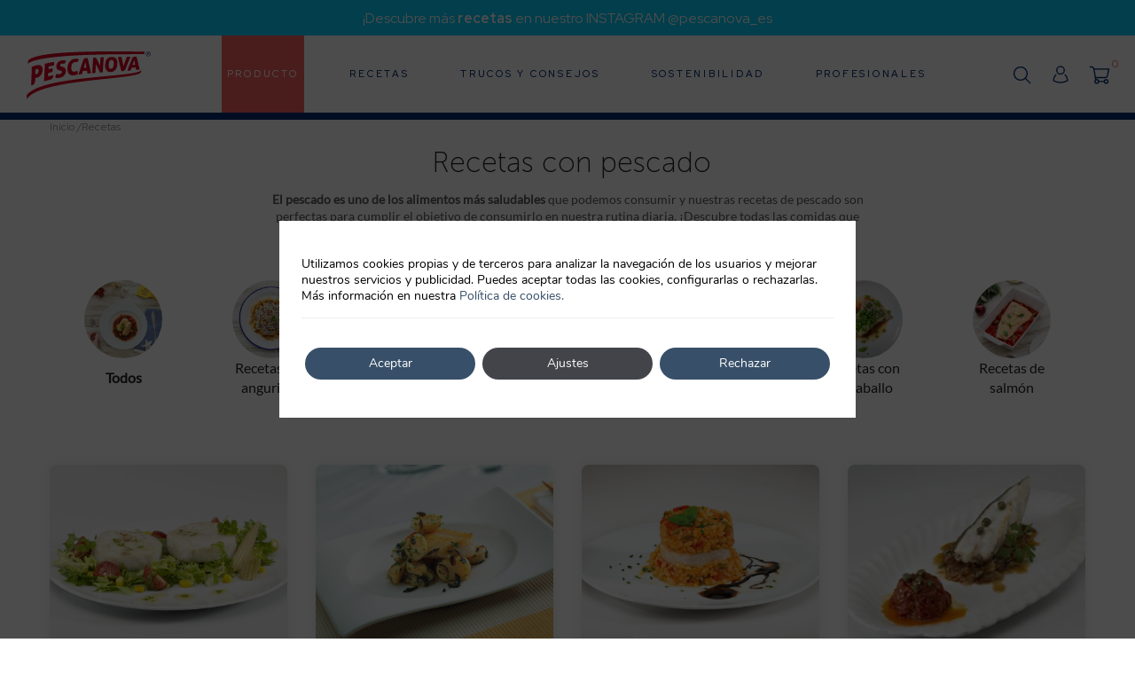

--- FILE ---
content_type: text/html; charset=UTF-8
request_url: https://www.pescanova.es/recetas/pescado/page/7/
body_size: 27984
content:
<!doctype html>
<html lang="es-ES">
<head>
	<meta charset="UTF-8">
	<meta name="viewport" content="width=device-width, initial-scale=1">
	<link rel="profile" href="https://gmpg.org/xfn/11">
	<link rel="preconnect" href="https://fonts.gstatic.com">
	<link href="https://fonts.googleapis.com/css2?family=Red+Hat+Display:wght@400;500;700;900&display=swap" rel="stylesheet">
	<!-- Swiper -->
	<link rel="stylesheet" href="https://unpkg.com/swiper@6.7.0/swiper-bundle.min.css" />
	<script src="https://unpkg.com/swiper@6.7.0/swiper-bundle.min.js"></script>
	<!-- Fin Swiper -->
	<meta name='robots' content='index, follow, max-image-preview:large, max-snippet:-1, max-video-preview:-1' />
	<style>img:is([sizes="auto" i], [sizes^="auto," i]) { contain-intrinsic-size: 3000px 1500px }</style>
	
<!-- Google Tag Manager for WordPress by gtm4wp.com -->
<script data-cfasync="false" data-pagespeed-no-defer>
	var gtm4wp_datalayer_name = "dataLayer";
	var dataLayer = dataLayer || [];
</script>
<!-- End Google Tag Manager for WordPress by gtm4wp.com -->
	<!-- This site is optimized with the Yoast SEO plugin v25.8 - https://yoast.com/wordpress/plugins/seo/ -->
	<title>Recetas con pescado | Las mejores recetas en Pescanova</title>
	<meta name="description" content="Seleccionamos para ti las mejores recetas de pescado. Descubre todo el recetario de pescado aquí. ¡Fáciles y riquísimas!" />
	<link rel="canonical" href="https://www.pescanova.es/recetas/pescado/" />
	<meta property="og:locale" content="es_ES" />
	<meta property="og:type" content="article" />
	<meta property="og:title" content="Recetas con pescado | Las mejores recetas en Pescanova" />
	<meta property="og:description" content="Seleccionamos para ti las mejores recetas de pescado. Descubre todo el recetario de pescado aquí. ¡Fáciles y riquísimas!" />
	<meta property="og:url" content="https://www.pescanova.es/recetas/pescado/" />
	<meta property="og:site_name" content="Pescanova" />
	<meta property="article:modified_time" content="2025-04-15T10:25:49+00:00" />
	<meta property="og:image" content="https://www.pescanova.es/wp-content/uploads/2021/09/broken-image.jpg" />
	<meta property="og:image:width" content="933" />
	<meta property="og:image:height" content="560" />
	<meta property="og:image:type" content="image/jpeg" />
	<script type="application/ld+json" class="yoast-schema-graph">{"@context":"https://schema.org","@graph":[{"@type":["WebPage","ItemPage"],"@id":"https://www.pescanova.es/recetas/pescado/","url":"https://www.pescanova.es/recetas/pescado/","name":"Recetas con pescado | Las mejores recetas en Pescanova","isPartOf":{"@id":"https://www.pescanova.es/#website"},"datePublished":"2021-08-12T06:47:03+00:00","dateModified":"2025-04-15T10:25:49+00:00","description":"Seleccionamos para ti las mejores recetas de pescado. Descubre todo el recetario de pescado aquí. ¡Fáciles y riquísimas!","breadcrumb":{"@context":"https://schema.org","@type":"BreadcrumbList","itemListElement":[{"@type":"ListItem","position":1,"item":{"@id":"https://www.pescanova.es","name":"Inicio"}},{"@type":"ListItem","position":2,"item":{"@id":"https://www.pescanova.es/recetas/","name":"Recetas"}},{"@type":"ListItem","position":3,"item":{"@id":"https://www.pescanova.es/recetas/pescado/","name":"Recetas con pescado"}}]},"inLanguage":"es","potentialAction":[{"@type":"ReadAction","target":["https://www.pescanova.es/recetas/pescado/"]}]},{"@type":"WebSite","@id":"https://www.pescanova.es/#website","url":"https://www.pescanova.es/","name":"Pescanova","description":"","publisher":{"@id":"https://www.pescanova.es/#organization"},"potentialAction":[{"@type":"SearchAction","target":{"@type":"EntryPoint","urlTemplate":"https://www.pescanova.es/?s={search_term_string}"},"query-input":{"@type":"PropertyValueSpecification","valueRequired":true,"valueName":"search_term_string"}}],"inLanguage":"es"},{"@type":"Organization","@id":"https://www.pescanova.es/#organization","name":"Pescanova","url":"https://www.pescanova.es/","logo":{"@type":"ImageObject","inLanguage":"es","@id":"https://www.pescanova.es/#/schema/logo/image/","url":"https://www.pescanova.es/wp-content/uploads/2021/08/logo-pescanova-header.png","contentUrl":"https://www.pescanova.es/wp-content/uploads/2021/08/logo-pescanova-header.png","width":536,"height":217,"caption":"Pescanova"},"image":{"@id":"https://www.pescanova.es/#/schema/logo/image/"}}]}</script>
	<!-- / Yoast SEO plugin. -->


<link rel='dns-prefetch' href='//static.addtoany.com' />
<link rel="alternate" type="application/rss+xml" title="Pescanova &raquo; Feed" href="https://www.pescanova.es/feed/" />
<link rel="alternate" type="application/rss+xml" title="Pescanova &raquo; Feed de los comentarios" href="https://www.pescanova.es/comments/feed/" />
<link rel="alternate" type="application/rss+xml" title="Pescanova &raquo; Comentario Recetas con pescado del feed" href="https://www.pescanova.es/recetas/pescado/feed/" />
<style id='wp-emoji-styles-inline-css'>

	img.wp-smiley, img.emoji {
		display: inline !important;
		border: none !important;
		box-shadow: none !important;
		height: 1em !important;
		width: 1em !important;
		margin: 0 0.07em !important;
		vertical-align: -0.1em !important;
		background: none !important;
		padding: 0 !important;
	}
</style>
<link rel='stylesheet' id='wp-block-library-css' href='https://www.pescanova.es/wp-includes/css/dist/block-library/style.min.css?ver=6.8.2' media='all' />
<style id='classic-theme-styles-inline-css'>
/*! This file is auto-generated */
.wp-block-button__link{color:#fff;background-color:#32373c;border-radius:9999px;box-shadow:none;text-decoration:none;padding:calc(.667em + 2px) calc(1.333em + 2px);font-size:1.125em}.wp-block-file__button{background:#32373c;color:#fff;text-decoration:none}
</style>
<style id='global-styles-inline-css'>
:root{--wp--preset--aspect-ratio--square: 1;--wp--preset--aspect-ratio--4-3: 4/3;--wp--preset--aspect-ratio--3-4: 3/4;--wp--preset--aspect-ratio--3-2: 3/2;--wp--preset--aspect-ratio--2-3: 2/3;--wp--preset--aspect-ratio--16-9: 16/9;--wp--preset--aspect-ratio--9-16: 9/16;--wp--preset--color--black: #000000;--wp--preset--color--cyan-bluish-gray: #abb8c3;--wp--preset--color--white: #ffffff;--wp--preset--color--pale-pink: #f78da7;--wp--preset--color--vivid-red: #cf2e2e;--wp--preset--color--luminous-vivid-orange: #ff6900;--wp--preset--color--luminous-vivid-amber: #fcb900;--wp--preset--color--light-green-cyan: #7bdcb5;--wp--preset--color--vivid-green-cyan: #00d084;--wp--preset--color--pale-cyan-blue: #8ed1fc;--wp--preset--color--vivid-cyan-blue: #0693e3;--wp--preset--color--vivid-purple: #9b51e0;--wp--preset--gradient--vivid-cyan-blue-to-vivid-purple: linear-gradient(135deg,rgba(6,147,227,1) 0%,rgb(155,81,224) 100%);--wp--preset--gradient--light-green-cyan-to-vivid-green-cyan: linear-gradient(135deg,rgb(122,220,180) 0%,rgb(0,208,130) 100%);--wp--preset--gradient--luminous-vivid-amber-to-luminous-vivid-orange: linear-gradient(135deg,rgba(252,185,0,1) 0%,rgba(255,105,0,1) 100%);--wp--preset--gradient--luminous-vivid-orange-to-vivid-red: linear-gradient(135deg,rgba(255,105,0,1) 0%,rgb(207,46,46) 100%);--wp--preset--gradient--very-light-gray-to-cyan-bluish-gray: linear-gradient(135deg,rgb(238,238,238) 0%,rgb(169,184,195) 100%);--wp--preset--gradient--cool-to-warm-spectrum: linear-gradient(135deg,rgb(74,234,220) 0%,rgb(151,120,209) 20%,rgb(207,42,186) 40%,rgb(238,44,130) 60%,rgb(251,105,98) 80%,rgb(254,248,76) 100%);--wp--preset--gradient--blush-light-purple: linear-gradient(135deg,rgb(255,206,236) 0%,rgb(152,150,240) 100%);--wp--preset--gradient--blush-bordeaux: linear-gradient(135deg,rgb(254,205,165) 0%,rgb(254,45,45) 50%,rgb(107,0,62) 100%);--wp--preset--gradient--luminous-dusk: linear-gradient(135deg,rgb(255,203,112) 0%,rgb(199,81,192) 50%,rgb(65,88,208) 100%);--wp--preset--gradient--pale-ocean: linear-gradient(135deg,rgb(255,245,203) 0%,rgb(182,227,212) 50%,rgb(51,167,181) 100%);--wp--preset--gradient--electric-grass: linear-gradient(135deg,rgb(202,248,128) 0%,rgb(113,206,126) 100%);--wp--preset--gradient--midnight: linear-gradient(135deg,rgb(2,3,129) 0%,rgb(40,116,252) 100%);--wp--preset--font-size--small: 13px;--wp--preset--font-size--medium: 20px;--wp--preset--font-size--large: 36px;--wp--preset--font-size--x-large: 42px;--wp--preset--spacing--20: 0.44rem;--wp--preset--spacing--30: 0.67rem;--wp--preset--spacing--40: 1rem;--wp--preset--spacing--50: 1.5rem;--wp--preset--spacing--60: 2.25rem;--wp--preset--spacing--70: 3.38rem;--wp--preset--spacing--80: 5.06rem;--wp--preset--shadow--natural: 6px 6px 9px rgba(0, 0, 0, 0.2);--wp--preset--shadow--deep: 12px 12px 50px rgba(0, 0, 0, 0.4);--wp--preset--shadow--sharp: 6px 6px 0px rgba(0, 0, 0, 0.2);--wp--preset--shadow--outlined: 6px 6px 0px -3px rgba(255, 255, 255, 1), 6px 6px rgba(0, 0, 0, 1);--wp--preset--shadow--crisp: 6px 6px 0px rgba(0, 0, 0, 1);}:where(.is-layout-flex){gap: 0.5em;}:where(.is-layout-grid){gap: 0.5em;}body .is-layout-flex{display: flex;}.is-layout-flex{flex-wrap: wrap;align-items: center;}.is-layout-flex > :is(*, div){margin: 0;}body .is-layout-grid{display: grid;}.is-layout-grid > :is(*, div){margin: 0;}:where(.wp-block-columns.is-layout-flex){gap: 2em;}:where(.wp-block-columns.is-layout-grid){gap: 2em;}:where(.wp-block-post-template.is-layout-flex){gap: 1.25em;}:where(.wp-block-post-template.is-layout-grid){gap: 1.25em;}.has-black-color{color: var(--wp--preset--color--black) !important;}.has-cyan-bluish-gray-color{color: var(--wp--preset--color--cyan-bluish-gray) !important;}.has-white-color{color: var(--wp--preset--color--white) !important;}.has-pale-pink-color{color: var(--wp--preset--color--pale-pink) !important;}.has-vivid-red-color{color: var(--wp--preset--color--vivid-red) !important;}.has-luminous-vivid-orange-color{color: var(--wp--preset--color--luminous-vivid-orange) !important;}.has-luminous-vivid-amber-color{color: var(--wp--preset--color--luminous-vivid-amber) !important;}.has-light-green-cyan-color{color: var(--wp--preset--color--light-green-cyan) !important;}.has-vivid-green-cyan-color{color: var(--wp--preset--color--vivid-green-cyan) !important;}.has-pale-cyan-blue-color{color: var(--wp--preset--color--pale-cyan-blue) !important;}.has-vivid-cyan-blue-color{color: var(--wp--preset--color--vivid-cyan-blue) !important;}.has-vivid-purple-color{color: var(--wp--preset--color--vivid-purple) !important;}.has-black-background-color{background-color: var(--wp--preset--color--black) !important;}.has-cyan-bluish-gray-background-color{background-color: var(--wp--preset--color--cyan-bluish-gray) !important;}.has-white-background-color{background-color: var(--wp--preset--color--white) !important;}.has-pale-pink-background-color{background-color: var(--wp--preset--color--pale-pink) !important;}.has-vivid-red-background-color{background-color: var(--wp--preset--color--vivid-red) !important;}.has-luminous-vivid-orange-background-color{background-color: var(--wp--preset--color--luminous-vivid-orange) !important;}.has-luminous-vivid-amber-background-color{background-color: var(--wp--preset--color--luminous-vivid-amber) !important;}.has-light-green-cyan-background-color{background-color: var(--wp--preset--color--light-green-cyan) !important;}.has-vivid-green-cyan-background-color{background-color: var(--wp--preset--color--vivid-green-cyan) !important;}.has-pale-cyan-blue-background-color{background-color: var(--wp--preset--color--pale-cyan-blue) !important;}.has-vivid-cyan-blue-background-color{background-color: var(--wp--preset--color--vivid-cyan-blue) !important;}.has-vivid-purple-background-color{background-color: var(--wp--preset--color--vivid-purple) !important;}.has-black-border-color{border-color: var(--wp--preset--color--black) !important;}.has-cyan-bluish-gray-border-color{border-color: var(--wp--preset--color--cyan-bluish-gray) !important;}.has-white-border-color{border-color: var(--wp--preset--color--white) !important;}.has-pale-pink-border-color{border-color: var(--wp--preset--color--pale-pink) !important;}.has-vivid-red-border-color{border-color: var(--wp--preset--color--vivid-red) !important;}.has-luminous-vivid-orange-border-color{border-color: var(--wp--preset--color--luminous-vivid-orange) !important;}.has-luminous-vivid-amber-border-color{border-color: var(--wp--preset--color--luminous-vivid-amber) !important;}.has-light-green-cyan-border-color{border-color: var(--wp--preset--color--light-green-cyan) !important;}.has-vivid-green-cyan-border-color{border-color: var(--wp--preset--color--vivid-green-cyan) !important;}.has-pale-cyan-blue-border-color{border-color: var(--wp--preset--color--pale-cyan-blue) !important;}.has-vivid-cyan-blue-border-color{border-color: var(--wp--preset--color--vivid-cyan-blue) !important;}.has-vivid-purple-border-color{border-color: var(--wp--preset--color--vivid-purple) !important;}.has-vivid-cyan-blue-to-vivid-purple-gradient-background{background: var(--wp--preset--gradient--vivid-cyan-blue-to-vivid-purple) !important;}.has-light-green-cyan-to-vivid-green-cyan-gradient-background{background: var(--wp--preset--gradient--light-green-cyan-to-vivid-green-cyan) !important;}.has-luminous-vivid-amber-to-luminous-vivid-orange-gradient-background{background: var(--wp--preset--gradient--luminous-vivid-amber-to-luminous-vivid-orange) !important;}.has-luminous-vivid-orange-to-vivid-red-gradient-background{background: var(--wp--preset--gradient--luminous-vivid-orange-to-vivid-red) !important;}.has-very-light-gray-to-cyan-bluish-gray-gradient-background{background: var(--wp--preset--gradient--very-light-gray-to-cyan-bluish-gray) !important;}.has-cool-to-warm-spectrum-gradient-background{background: var(--wp--preset--gradient--cool-to-warm-spectrum) !important;}.has-blush-light-purple-gradient-background{background: var(--wp--preset--gradient--blush-light-purple) !important;}.has-blush-bordeaux-gradient-background{background: var(--wp--preset--gradient--blush-bordeaux) !important;}.has-luminous-dusk-gradient-background{background: var(--wp--preset--gradient--luminous-dusk) !important;}.has-pale-ocean-gradient-background{background: var(--wp--preset--gradient--pale-ocean) !important;}.has-electric-grass-gradient-background{background: var(--wp--preset--gradient--electric-grass) !important;}.has-midnight-gradient-background{background: var(--wp--preset--gradient--midnight) !important;}.has-small-font-size{font-size: var(--wp--preset--font-size--small) !important;}.has-medium-font-size{font-size: var(--wp--preset--font-size--medium) !important;}.has-large-font-size{font-size: var(--wp--preset--font-size--large) !important;}.has-x-large-font-size{font-size: var(--wp--preset--font-size--x-large) !important;}
:where(.wp-block-post-template.is-layout-flex){gap: 1.25em;}:where(.wp-block-post-template.is-layout-grid){gap: 1.25em;}
:where(.wp-block-columns.is-layout-flex){gap: 2em;}:where(.wp-block-columns.is-layout-grid){gap: 2em;}
:root :where(.wp-block-pullquote){font-size: 1.5em;line-height: 1.6;}
</style>
<link rel='stylesheet' id='xoo-wsc-fonts-css' href='https://www.pescanova.es/wp-content/plugins/side-cart-prestashop/assets/css/xoo-wsc-fonts.css?ver=2.1' media='all' />
<link rel='stylesheet' id='xoo-wsc-style-css' href='https://www.pescanova.es/wp-content/plugins/side-cart-prestashop/assets/css/xoo-wsc-style.css?ver=2.1' media='all' />
<style id='xoo-wsc-style-inline-css'>
a.xoo-wsc-ft-btn:nth-child(3){
		grid-column: 1/-1;
	}
.xoo-wsc-sp-left-col img{
	max-width: 80px;
}

.xoo-wsc-sp-right-col{
	font-size: 14px;
}

.xoo-wsc-sp-container{
	background-color: #eee;
}



.xoo-wsc-ft-buttons-cont a.xoo-wsc-ft-btn {
	background-color: ;
	color: ;
	border: ;
}


.xoo-wsc-footer{
	background-color: ;
	color: ;
	padding: ;
}

.xoo-wsc-footer, .xoo-wsc-footer a, .xoo-wsc-footer .amount{
	font-size: px;
}

.xoo-wsc-ft-buttons-cont{
	grid-template-columns: auto auto;
}

.xoo-wsc-basket{
	bottom: 12px;
	right: 0px;
	background-color: ;
	color: ;
	box-shadow: ;
}

.xoo-wsc-items-count{
	top: -15px;
	left: -15px;
}

.xoo-wsc-items-count, .xoo-wsc-sc-count{
	background-color: #f96262;
	color: #ffffff;
}

.xoo-wsc-container, .xoo-wsc-slider{
	max-width: 440px;
	right: -440px;
	top: 0;bottom: 0;
	bottom: 0;
	font-family: }


.xoo-wsc-cart-active .xoo-wsc-container, .xoo-wsc-slider-active .xoo-wsc-slider{
	right: 0;
}

.xoo-wsc-cart-active .xoo-wsc-basket{
	right: 440px;
}

.xoo-wsc-slider{
	right: -440px;
}

span.xoo-wsch-close {
    font-size: px;
    right: 24px;
}

.xoo-wsch-top{
	justify-content: flex-start;
}

.xoo-wsch-text{
	font-size: px;
}

.xoo-wsc-header{
	color: ;
	background-color: ;
}

.xoo-wsc-sb-bar > span{
	background-color: #1e73be;
}

.xoo-wsc-body{
	background-color: ;
}

.xoo-wsc-body, .xoo-wsc-body span.amount, .xoo-wsc-body a{
	font-size: px;
	color: ;
}

.xoo-wsc-product{
	padding: ;
}

.xoo-wsc-img-col{
	width: 0%;
}
.xoo-wsc-sum-col{
	width: 100%;
}

.xoo-wsc-sum-col{
	justify-content: center;
}

/***** Quantity *****/

.xoo-wsc-qty-box{
	max-width: 75px;
}

.xoo-wsc-qty-box.xoo-wsc-qtb-square{
	border-color: #000000;
}

input[type="number"].xoo-wsc-qty{
	border-color: #000000;
	background-color: #ffffff;
	color: #000000;
	height: 28px;
	line-height: 28px;
}

input[type="number"].xoo-wsc-qty, .xoo-wsc-qtb-square{
	border-width: 1px;
	border-style: solid;
}
.xoo-wsc-chng{
	background-color: #ffffff;
	color: #000000;
}
</style>
<link rel='stylesheet' id='principaltheme-style-css' href='https://www.pescanova.es/wp-content/themes/principaltheme/style.css?ver=1.0.0' media='all' />
<link rel='stylesheet' id='wp-pagenavi-css' href='https://www.pescanova.es/wp-content/plugins/wp-pagenavi/pagenavi-css.css?ver=2.70' media='all' />
<link rel='stylesheet' id='addtoany-css' href='https://www.pescanova.es/wp-content/plugins/add-to-any/addtoany.min.css?ver=1.16' media='all' />
<link rel='stylesheet' id='moove_gdpr_frontend-css' href='https://www.pescanova.es/wp-content/plugins/gdpr-cookie-compliance/dist/styles/gdpr-main.css?ver=5.0.7' media='all' />
<style id='moove_gdpr_frontend-inline-css'>
				#moove_gdpr_cookie_modal .moove-gdpr-modal-content .moove-gdpr-tab-main h3.tab-title, 
				#moove_gdpr_cookie_modal .moove-gdpr-modal-content .moove-gdpr-tab-main span.tab-title,
				#moove_gdpr_cookie_modal .moove-gdpr-modal-content .moove-gdpr-modal-left-content #moove-gdpr-menu li a, 
				#moove_gdpr_cookie_modal .moove-gdpr-modal-content .moove-gdpr-modal-left-content #moove-gdpr-menu li button,
				#moove_gdpr_cookie_modal .moove-gdpr-modal-content .moove-gdpr-modal-left-content .moove-gdpr-branding-cnt a,
				#moove_gdpr_cookie_modal .moove-gdpr-modal-content .moove-gdpr-modal-footer-content .moove-gdpr-button-holder a.mgbutton, 
				#moove_gdpr_cookie_modal .moove-gdpr-modal-content .moove-gdpr-modal-footer-content .moove-gdpr-button-holder button.mgbutton,
				#moove_gdpr_cookie_modal .cookie-switch .cookie-slider:after, 
				#moove_gdpr_cookie_modal .cookie-switch .slider:after, 
				#moove_gdpr_cookie_modal .switch .cookie-slider:after, 
				#moove_gdpr_cookie_modal .switch .slider:after,
				#moove_gdpr_cookie_info_bar .moove-gdpr-info-bar-container .moove-gdpr-info-bar-content p, 
				#moove_gdpr_cookie_info_bar .moove-gdpr-info-bar-container .moove-gdpr-info-bar-content p a,
				#moove_gdpr_cookie_info_bar .moove-gdpr-info-bar-container .moove-gdpr-info-bar-content a.mgbutton, 
				#moove_gdpr_cookie_info_bar .moove-gdpr-info-bar-container .moove-gdpr-info-bar-content button.mgbutton,
				#moove_gdpr_cookie_modal .moove-gdpr-modal-content .moove-gdpr-tab-main .moove-gdpr-tab-main-content h1, 
				#moove_gdpr_cookie_modal .moove-gdpr-modal-content .moove-gdpr-tab-main .moove-gdpr-tab-main-content h2, 
				#moove_gdpr_cookie_modal .moove-gdpr-modal-content .moove-gdpr-tab-main .moove-gdpr-tab-main-content h3, 
				#moove_gdpr_cookie_modal .moove-gdpr-modal-content .moove-gdpr-tab-main .moove-gdpr-tab-main-content h4, 
				#moove_gdpr_cookie_modal .moove-gdpr-modal-content .moove-gdpr-tab-main .moove-gdpr-tab-main-content h5, 
				#moove_gdpr_cookie_modal .moove-gdpr-modal-content .moove-gdpr-tab-main .moove-gdpr-tab-main-content h6,
				#moove_gdpr_cookie_modal .moove-gdpr-modal-content.moove_gdpr_modal_theme_v2 .moove-gdpr-modal-title .tab-title,
				#moove_gdpr_cookie_modal .moove-gdpr-modal-content.moove_gdpr_modal_theme_v2 .moove-gdpr-tab-main h3.tab-title, 
				#moove_gdpr_cookie_modal .moove-gdpr-modal-content.moove_gdpr_modal_theme_v2 .moove-gdpr-tab-main span.tab-title,
				#moove_gdpr_cookie_modal .moove-gdpr-modal-content.moove_gdpr_modal_theme_v2 .moove-gdpr-branding-cnt a {
					font-weight: inherit				}
			#moove_gdpr_cookie_modal,#moove_gdpr_cookie_info_bar,.gdpr_cookie_settings_shortcode_content{font-family:&#039;Nunito&#039;,sans-serif}#moove_gdpr_save_popup_settings_button{background-color:#373737;color:#fff}#moove_gdpr_save_popup_settings_button:hover{background-color:#000}#moove_gdpr_cookie_info_bar .moove-gdpr-info-bar-container .moove-gdpr-info-bar-content a.mgbutton,#moove_gdpr_cookie_info_bar .moove-gdpr-info-bar-container .moove-gdpr-info-bar-content button.mgbutton{background-color:#374f68}#moove_gdpr_cookie_modal .moove-gdpr-modal-content .moove-gdpr-modal-footer-content .moove-gdpr-button-holder a.mgbutton,#moove_gdpr_cookie_modal .moove-gdpr-modal-content .moove-gdpr-modal-footer-content .moove-gdpr-button-holder button.mgbutton,.gdpr_cookie_settings_shortcode_content .gdpr-shr-button.button-green{background-color:#374f68;border-color:#374f68}#moove_gdpr_cookie_modal .moove-gdpr-modal-content .moove-gdpr-modal-footer-content .moove-gdpr-button-holder a.mgbutton:hover,#moove_gdpr_cookie_modal .moove-gdpr-modal-content .moove-gdpr-modal-footer-content .moove-gdpr-button-holder button.mgbutton:hover,.gdpr_cookie_settings_shortcode_content .gdpr-shr-button.button-green:hover{background-color:#fff;color:#374f68}#moove_gdpr_cookie_modal .moove-gdpr-modal-content .moove-gdpr-modal-close i,#moove_gdpr_cookie_modal .moove-gdpr-modal-content .moove-gdpr-modal-close span.gdpr-icon{background-color:#374f68;border:1px solid #374f68}#moove_gdpr_cookie_info_bar span.change-settings-button.focus-g,#moove_gdpr_cookie_info_bar span.change-settings-button:focus,#moove_gdpr_cookie_info_bar button.change-settings-button.focus-g,#moove_gdpr_cookie_info_bar button.change-settings-button:focus{-webkit-box-shadow:0 0 1px 3px #374f68;-moz-box-shadow:0 0 1px 3px #374f68;box-shadow:0 0 1px 3px #374f68}#moove_gdpr_cookie_modal .moove-gdpr-modal-content .moove-gdpr-modal-close i:hover,#moove_gdpr_cookie_modal .moove-gdpr-modal-content .moove-gdpr-modal-close span.gdpr-icon:hover,#moove_gdpr_cookie_info_bar span[data-href]>u.change-settings-button{color:#374f68}#moove_gdpr_cookie_modal .moove-gdpr-modal-content .moove-gdpr-modal-left-content #moove-gdpr-menu li.menu-item-selected a span.gdpr-icon,#moove_gdpr_cookie_modal .moove-gdpr-modal-content .moove-gdpr-modal-left-content #moove-gdpr-menu li.menu-item-selected button span.gdpr-icon{color:inherit}#moove_gdpr_cookie_modal .moove-gdpr-modal-content .moove-gdpr-modal-left-content #moove-gdpr-menu li a span.gdpr-icon,#moove_gdpr_cookie_modal .moove-gdpr-modal-content .moove-gdpr-modal-left-content #moove-gdpr-menu li button span.gdpr-icon{color:inherit}#moove_gdpr_cookie_modal .gdpr-acc-link{line-height:0;font-size:0;color:transparent;position:absolute}#moove_gdpr_cookie_modal .moove-gdpr-modal-content .moove-gdpr-modal-close:hover i,#moove_gdpr_cookie_modal .moove-gdpr-modal-content .moove-gdpr-modal-left-content #moove-gdpr-menu li a,#moove_gdpr_cookie_modal .moove-gdpr-modal-content .moove-gdpr-modal-left-content #moove-gdpr-menu li button,#moove_gdpr_cookie_modal .moove-gdpr-modal-content .moove-gdpr-modal-left-content #moove-gdpr-menu li button i,#moove_gdpr_cookie_modal .moove-gdpr-modal-content .moove-gdpr-modal-left-content #moove-gdpr-menu li a i,#moove_gdpr_cookie_modal .moove-gdpr-modal-content .moove-gdpr-tab-main .moove-gdpr-tab-main-content a:hover,#moove_gdpr_cookie_info_bar.moove-gdpr-dark-scheme .moove-gdpr-info-bar-container .moove-gdpr-info-bar-content a.mgbutton:hover,#moove_gdpr_cookie_info_bar.moove-gdpr-dark-scheme .moove-gdpr-info-bar-container .moove-gdpr-info-bar-content button.mgbutton:hover,#moove_gdpr_cookie_info_bar.moove-gdpr-dark-scheme .moove-gdpr-info-bar-container .moove-gdpr-info-bar-content a:hover,#moove_gdpr_cookie_info_bar.moove-gdpr-dark-scheme .moove-gdpr-info-bar-container .moove-gdpr-info-bar-content button:hover,#moove_gdpr_cookie_info_bar.moove-gdpr-dark-scheme .moove-gdpr-info-bar-container .moove-gdpr-info-bar-content span.change-settings-button:hover,#moove_gdpr_cookie_info_bar.moove-gdpr-dark-scheme .moove-gdpr-info-bar-container .moove-gdpr-info-bar-content button.change-settings-button:hover,#moove_gdpr_cookie_info_bar.moove-gdpr-dark-scheme .moove-gdpr-info-bar-container .moove-gdpr-info-bar-content u.change-settings-button:hover,#moove_gdpr_cookie_info_bar span[data-href]>u.change-settings-button,#moove_gdpr_cookie_info_bar.moove-gdpr-dark-scheme .moove-gdpr-info-bar-container .moove-gdpr-info-bar-content a.mgbutton.focus-g,#moove_gdpr_cookie_info_bar.moove-gdpr-dark-scheme .moove-gdpr-info-bar-container .moove-gdpr-info-bar-content button.mgbutton.focus-g,#moove_gdpr_cookie_info_bar.moove-gdpr-dark-scheme .moove-gdpr-info-bar-container .moove-gdpr-info-bar-content a.focus-g,#moove_gdpr_cookie_info_bar.moove-gdpr-dark-scheme .moove-gdpr-info-bar-container .moove-gdpr-info-bar-content button.focus-g,#moove_gdpr_cookie_info_bar.moove-gdpr-dark-scheme .moove-gdpr-info-bar-container .moove-gdpr-info-bar-content a.mgbutton:focus,#moove_gdpr_cookie_info_bar.moove-gdpr-dark-scheme .moove-gdpr-info-bar-container .moove-gdpr-info-bar-content button.mgbutton:focus,#moove_gdpr_cookie_info_bar.moove-gdpr-dark-scheme .moove-gdpr-info-bar-container .moove-gdpr-info-bar-content a:focus,#moove_gdpr_cookie_info_bar.moove-gdpr-dark-scheme .moove-gdpr-info-bar-container .moove-gdpr-info-bar-content button:focus,#moove_gdpr_cookie_info_bar.moove-gdpr-dark-scheme .moove-gdpr-info-bar-container .moove-gdpr-info-bar-content span.change-settings-button.focus-g,span.change-settings-button:focus,button.change-settings-button.focus-g,button.change-settings-button:focus,#moove_gdpr_cookie_info_bar.moove-gdpr-dark-scheme .moove-gdpr-info-bar-container .moove-gdpr-info-bar-content u.change-settings-button.focus-g,#moove_gdpr_cookie_info_bar.moove-gdpr-dark-scheme .moove-gdpr-info-bar-container .moove-gdpr-info-bar-content u.change-settings-button:focus{color:#374f68}#moove_gdpr_cookie_modal .moove-gdpr-branding.focus-g span,#moove_gdpr_cookie_modal .moove-gdpr-modal-content .moove-gdpr-tab-main a.focus-g{color:#374f68}#moove_gdpr_cookie_modal.gdpr_lightbox-hide{display:none}#moove_gdpr_cookie_info_bar.gdpr-full-screen-infobar .moove-gdpr-info-bar-container .moove-gdpr-info-bar-content .moove-gdpr-cookie-notice p a{color:#374f68!important}#moove_gdpr_cookie_info_bar .moove-gdpr-info-bar-container .moove-gdpr-info-bar-content button.mgbutton{background-color:#374f68}
</style>
<link rel='stylesheet' id='gdpr_cc_addon_frontend-css' href='https://www.pescanova.es/wp-content/plugins/gdpr-cookie-compliance-addon/assets/css/gdpr_cc_addon.css?ver=3.5.0' media='all' />
<script id="wpml-cookie-js-extra">
var wpml_cookies = {"wp-wpml_current_language":{"value":"es","expires":1,"path":"\/"}};
var wpml_cookies = {"wp-wpml_current_language":{"value":"es","expires":1,"path":"\/"}};
</script>
<script src="https://www.pescanova.es/wp-content/plugins/sitepress-multilingual-cms/res/js/cookies/language-cookie.js?ver=476000" id="wpml-cookie-js" defer data-wp-strategy="defer"></script>
<script id="addtoany-core-js-before">
window.a2a_config=window.a2a_config||{};a2a_config.callbacks=[];a2a_config.overlays=[];a2a_config.templates={};a2a_localize = {
	Share: "Compartir",
	Save: "Guardar",
	Subscribe: "Suscribir",
	Email: "Correo electrónico",
	Bookmark: "Marcador",
	ShowAll: "Mostrar todo",
	ShowLess: "Mostrar menos",
	FindServices: "Encontrar servicio(s)",
	FindAnyServiceToAddTo: "Encuentra al instante cualquier servicio para añadir a",
	PoweredBy: "Funciona con",
	ShareViaEmail: "Compartir por correo electrónico",
	SubscribeViaEmail: "Suscribirse a través de correo electrónico",
	BookmarkInYourBrowser: "Añadir a marcadores de tu navegador",
	BookmarkInstructions: "Presiona «Ctrl+D» o «\u2318+D» para añadir esta página a marcadores",
	AddToYourFavorites: "Añadir a tus favoritos",
	SendFromWebOrProgram: "Enviar desde cualquier dirección o programa de correo electrónico ",
	EmailProgram: "Programa de correo electrónico",
	More: "Más&#8230;",
	ThanksForSharing: "¡Gracias por compartir!",
	ThanksForFollowing: "¡Gracias por seguirnos!"
};

a2a_config.icon_color="transparent";
</script>
<script defer src="https://static.addtoany.com/menu/page.js" id="addtoany-core-js"></script>
<script src="https://www.pescanova.es/wp-includes/js/jquery/jquery.min.js?ver=3.7.1" id="jquery-core-js"></script>
<script src="https://www.pescanova.es/wp-includes/js/jquery/jquery-migrate.min.js?ver=3.4.1" id="jquery-migrate-js"></script>
<script defer src="https://www.pescanova.es/wp-content/plugins/add-to-any/addtoany.min.js?ver=1.1" id="addtoany-jquery-js"></script>
<script id="wpml-xdomain-data-js-extra">
var wpml_xdomain_data = {"css_selector":"wpml-ls-item","ajax_url":"https:\/\/www.pescanova.es\/wp-admin\/admin-ajax.php","current_lang":"es","_nonce":"083a2b35ef"};
</script>
<script src="https://www.pescanova.es/wp-content/plugins/sitepress-multilingual-cms/res/js/xdomain-data.js?ver=476000" id="wpml-xdomain-data-js" defer data-wp-strategy="defer"></script>
<link rel="https://api.w.org/" href="https://www.pescanova.es/wp-json/" /><link rel="alternate" title="JSON" type="application/json" href="https://www.pescanova.es/wp-json/wp/v2/recetas/862" /><link rel="EditURI" type="application/rsd+xml" title="RSD" href="https://www.pescanova.es/xmlrpc.php?rsd" />
<meta name="generator" content="WordPress 6.8.2" />
<link rel='shortlink' href='https://www.pescanova.es/?p=862' />
<link rel="alternate" title="oEmbed (JSON)" type="application/json+oembed" href="https://www.pescanova.es/wp-json/oembed/1.0/embed?url=https%3A%2F%2Fwww.pescanova.es%2Frecetas%2Fpescado%2F" />
<link rel="alternate" title="oEmbed (XML)" type="text/xml+oembed" href="https://www.pescanova.es/wp-json/oembed/1.0/embed?url=https%3A%2F%2Fwww.pescanova.es%2Frecetas%2Fpescado%2F&#038;format=xml" />
<meta name="generator" content="WPML ver:4.7.6 stt:1,68,67,66,4,13,27,2;" />

<!-- Google Tag Manager for WordPress by gtm4wp.com -->
<!-- GTM Container placement set to off -->
<script data-cfasync="false" data-pagespeed-no-defer>
	var dataLayer_content = {"pagePostType":"recetas","pagePostType2":"single-recetas","pagePostAuthor":"Soporte"};
	dataLayer.push( dataLayer_content );
</script>
<script data-cfasync="false" data-pagespeed-no-defer>
	console.warn && console.warn("[GTM4WP] Google Tag Manager container code placement set to OFF !!!");
	console.warn && console.warn("[GTM4WP] Data layer codes are active but GTM container must be loaded using custom coding !!!");
</script>
<!-- End Google Tag Manager for WordPress by gtm4wp.com --><style>.recentcomments a{display:inline !important;padding:0 !important;margin:0 !important;}</style><link rel="icon" href="https://www.pescanova.es/wp-content/uploads/2021/09/cropped-pescanova-100x100.png" sizes="32x32" />
<link rel="icon" href="https://www.pescanova.es/wp-content/uploads/2021/09/cropped-pescanova-300x300.png" sizes="192x192" />
<link rel="apple-touch-icon" href="https://www.pescanova.es/wp-content/uploads/2021/09/cropped-pescanova-300x300.png" />
<meta name="msapplication-TileImage" content="https://www.pescanova.es/wp-content/uploads/2021/09/cropped-pescanova-300x300.png" />
		<style id="wp-custom-css">
			[id^="black_friday_"] * {
	font-family: 'Lato' !important;
}

[id^="black_friday_"].wave--padding-4-down{
	padding-bottom: 0;
}

[class^="deco-"] {
	display: none !important;
}


/* PSCNV-551: Temporal, revisar lunes 9-12 */
[lang="es-ES"] .page-template-archive-recetas .section--recetas-home-recetas{
	display: none;
}


[lang="es-ES"] .page-template-archive-recetas .recipe-kitchen-grids.container-wrap{
	margin: auto auto 0;
}
/* END PSCNV-551 */

.recipe__link {
	min-width: 13rem;
}

@media(max-width: 480px){
	
.recipe__specs{
	font-size: calc(var(--size-base)* 3);
}
}

.recipe--detail__media iframe{
	display: block;
	width: 100%;
}


@media (min-width: 768px) {
    .taxonomy__item {
        min-width: 7rem;
    }
}		</style>
		
        <!-- Google Tag Manager -->
        <script>
			function readCookie(name) {
				var nameEQ = encodeURIComponent(name) + "=";
				var ca = document.cookie.split(';');
				for (var i = 0; i < ca.length; i++) {
					var c = ca[i];
					while (c.charAt(0) === ' ') c = c.substring(1, c.length);
					if (c.indexOf(nameEQ) === 0) return decodeURIComponent(c.substring(nameEQ.length, c.length));
				}
				return null;
			}


            (function(w,d,s,l,i){w[l]=w[l]||[];w[l].push({'gtm.start':
            new Date().getTime(),event:'gtm.js'});var f=d.getElementsByTagName(s)[0],
            j=d.createElement(s),dl=l!='dataLayer'?'&l='+l:'';j.async=true;j.src=
            'https://www.googletagmanager.com/gtm.js?id='+i+dl;f.parentNode.insertBefore(j,f);
            })(window,document,'script','dataLayer','GTM-P5PKBST');

		</script>
        <!-- End Google Tag Manager -->
        <!-- REDEGALMOD -- Tabs separated by post type in Doofinder -->
    <script type="text/x-template" id="layer">
    <div class="df-fullscreen" id="{{ mainContainerId }}" hidden>
        <div class="df-topbar" id="df-topbar__{{ mainContainerId }}">
            {{#showTopbar}}
            <div class="df-topbar__content">
            {{#topbarLogo}}
                <a class="df-topbar__logo" href="{{#topbarLogoLink}}{{.}}{{/topbarLogoLink}}">
                <img src="{{.}}" />
                </a>
            {{/topbarLogo}}
            <div class="df-searchbox">
                <input id="df-searchbox__{{ mainContainerId }}" type="text" placeholder="{{#translate}}{{ placeholderText }}{{/translate}}">
            </div>
            <a class="df-icon df-icon--close" href="#" data-role="close">
                <svg fill="#000000" height="42" viewBox="0 0 24 24" width="42" xmlns="http://www.w3.org/2000/svg">
                <path d="M19 6.41L17.59 5 12 10.59 6.41 5 5 6.41 10.59 12 5 17.59 6.41 19 12 13.41 17.59 19 19 17.59 13.41 12z"/>
                <path d="M0 0h24v24H0z" fill="none"/>
                </svg>
            </a>
            </div>
            {{/showTopbar}}
            <div class="df-suggestions-list" id="df-suggestions__{{ mainContainerId }}" data-role="suggestion-list" hidden></div>
        <!-- NEW CODE -->
            <nav id="tabs">
                <a data-type="product" href="#product">Productos</a>
                <a data-type="recetas" href="#recetas">Recetas</a>
                <a data-type="trucos_cocina" href="#trucos_cocina">Trucos de cocina</a>
                <a href="#all">Todo</a>
            </nav>
        <!-- END NEW CODE -->
            {{#showHeader}}
            <div class="df-header" id="df-header__{{ mainContainerId }}"></div>
            {{/showHeader}}
        </div>
        <div class="df-layer__content">
            <div class="df-aside" data-role="aside">
            <div class="df-aside__content" id="df-aside__{{ mainContainerId }}"></div>
            </div>
            <div class="df-results" id="df-results__wrapper__{{ mainContainerId }}" data-role="result-list"></div>
        </div>
        <div class="df-branding">
            <a class="doofinderLogo" href="http://www.doofinder.com/?mktcod=REF1&utm_source=referrals&utm_medium=REF1" target="_blank">Powered by
            <svg version="1.1" xmlns="http://www.w3.org/2000/svg" xmlns:xlink="http://www.w3.org/1999/xlink" viewBox="0 0 284.333 76.333" xml:space="preserve" width="80" height="30">
                <g>
                <path class="doofinder-logo__doo" fill="#16406E" d="M38.807,40.114c-0.44,2.52-0.76,4.75-0.96,6.69c-0.201,1.94-0.3,3.45-0.3,4.53c0,0.441,0,0.81,0,1.11
                c0,0.3,0.02,0.63,0.06,0.99c-1.32,0.24-2.621,0.36-3.9,0.36c-1.121,0-2.361-0.12-3.72-0.36c-0.081-0.319-0.16-0.699-0.24-1.14
                c-0.081-0.44-0.12-1.1-0.12-1.98c0-0.36,0.009-0.78,0.03-1.26c0.02-0.48,0.069-0.979,0.15-1.5c-0.561,0.92-1.23,1.791-2.01,2.61
                c-0.78,0.82-1.641,1.53-2.58,2.13c-0.94,0.6-1.95,1.08-3.03,1.44c-1.08,0.36-2.22,0.54-3.42,0.54c-2.64,0-4.62-0.84-5.94-2.52
                c-1.32-1.68-1.98-3.9-1.98-6.66c0-3,0.45-5.9,1.35-8.7c0.9-2.799,2.24-5.28,4.02-7.44c1.779-2.16,3.99-3.89,6.63-5.19
                c2.64-1.299,5.72-1.95,9.24-1.95c0.279,0,0.549,0.011,0.81,0.03c0.26,0.021,0.489,0.03,0.69,0.03c0.439-2.359,0.75-4.359,0.93-6
                c0.18-1.64,0.27-3,0.27-4.08c0-0.44-0.01-0.81-0.03-1.11c-0.021-0.3-0.051-0.63-0.09-0.99c0.68-0.12,1.459-0.21,2.34-0.27
                c0.879-0.06,1.64-0.09,2.28-0.09c1.16,0,2.439,0.12,3.84,0.36c0.2,0.6,0.3,1.36,0.3,2.28c0,1.761-0.24,3.9-0.72,6.42L38.807,40.114
                z M32.387,28.954c-0.36-0.08-0.71-0.129-1.05-0.15c-0.34-0.02-0.67-0.03-0.99-0.03c-1.92,0-3.55,0.48-4.89,1.44
                c-1.341,0.96-2.451,2.16-3.33,3.6c-0.88,1.44-1.521,2.991-1.92,4.65c-0.4,1.66-0.6,3.17-0.6,4.53c0,2.96,0.979,4.44,2.94,4.44
                c1.92,0,3.699-1.17,5.34-3.51c1.64-2.34,2.84-5.63,3.6-9.87L32.387,28.954z"></path>
                <path class="doofinder-logo__doo" fill="#16406E" d="M56.587,54.274c-4.121,0-7.15-1.08-9.09-3.24c-1.94-2.16-2.91-5.12-2.91-8.88c0-2.4,0.36-4.81,1.08-7.23
                c0.72-2.42,1.8-4.6,3.24-6.54c1.44-1.94,3.25-3.52,5.43-4.74c2.18-1.22,4.729-1.83,7.65-1.83c4.16,0,7.209,1.101,9.15,3.3
                c1.94,2.2,2.91,5.181,2.91,8.94c0,2.48-0.351,4.92-1.05,7.32c-0.7,2.4-1.77,4.56-3.21,6.48c-1.44,1.92-3.261,3.471-5.46,4.65
                C62.126,53.683,59.546,54.274,56.587,54.274z M57.367,47.794c1.52,0,2.799-0.48,3.84-1.44c1.04-0.96,1.89-2.149,2.55-3.57
                c0.66-1.419,1.129-2.919,1.41-4.5c0.28-1.58,0.42-3.009,0.42-4.29c0-3.68-1.5-5.52-4.5-5.52c-1.521,0-2.781,0.5-3.78,1.5
                c-1,1-1.82,2.22-2.46,3.66c-0.64,1.44-1.09,2.96-1.35,4.56c-0.26,1.6-0.39,3.021-0.39,4.26
                C53.107,46.014,54.526,47.794,57.367,47.794z"></path>
                <path class="doofinder-logo__doo" fill="#16406E" d="M90.067,54.274c-4.121,0-7.15-1.08-9.09-3.24c-1.94-2.16-2.91-5.12-2.91-8.88c0-2.4,0.36-4.81,1.08-7.23
                c0.72-2.42,1.8-4.6,3.24-6.54c1.44-1.94,3.25-3.52,5.43-4.74c2.18-1.22,4.729-1.83,7.65-1.83c4.16,0,7.209,1.101,9.15,3.3
                c1.94,2.2,2.91,5.181,2.91,8.94c0,2.48-0.351,4.92-1.05,7.32c-0.7,2.4-1.77,4.56-3.21,6.48c-1.44,1.92-3.261,3.471-5.46,4.65
                C95.606,53.683,93.026,54.274,90.067,54.274z M90.847,47.794c1.52,0,2.799-0.48,3.84-1.44c1.04-0.96,1.89-2.149,2.55-3.57
                c0.66-1.419,1.129-2.919,1.41-4.5c0.28-1.58,0.42-3.009,0.42-4.29c0-3.68-1.5-5.52-4.5-5.52c-1.521,0-2.781,0.5-3.78,1.5
                c-1,1-1.82,2.22-2.46,3.66c-0.64,1.44-1.09,2.96-1.35,4.56c-0.26,1.6-0.39,3.021-0.39,4.26
                C86.587,46.014,88.006,47.794,90.847,47.794z"></path>
                <g>
                    <path class="doofinder-logo__finder" fill="#FF7B29" d="M116.406,29.015h-4.98c0-1.08,0.08-2.139,0.24-3.18c0.16-1.04,0.459-2.139,0.9-3.3h4.98l0.12-0.48
                    c0.8-4.479,2.34-7.779,4.62-9.9c2.28-2.12,5.3-3.18,9.06-3.18c1.16,0,2.19,0.06,3.09,0.18c0.9,0.12,1.81,0.32,2.73,0.6
                    c-0.28,1.32-0.6,2.5-0.96,3.54c-0.36,1.041-0.82,2.08-1.38,3.12c-0.521-0.159-1.041-0.29-1.56-0.39c-0.52-0.1-1.08-0.15-1.68-0.15
                    c-0.72,0-1.371,0.09-1.95,0.27c-0.581,0.18-1.101,0.49-1.56,0.93c-0.46,0.44-0.86,1.06-1.2,1.86c-0.34,0.801-0.63,1.821-0.87,3.06
                    l-0.12,0.54h6.54c0,1.161-0.081,2.23-0.24,3.21c-0.16,0.98-0.46,2.07-0.9,3.27h-6.54l-4.32,24.24
                    c-0.521,2.919-1.23,5.34-2.13,7.26c-0.9,1.92-1.95,3.45-3.15,4.59c-1.2,1.14-2.56,1.94-4.08,2.4
                    c-1.521,0.459-3.161,0.69-4.92,0.69c-1.839,0-3.66-0.28-5.46-0.84c0.201-2.4,0.861-4.56,1.98-6.48c0.441,0.16,0.93,0.29,1.47,0.39
                    c0.54,0.1,0.97,0.15,1.29,0.15c0.76,0,1.479-0.11,2.16-0.33c0.68-0.22,1.31-0.66,1.89-1.32c0.58-0.66,1.1-1.57,1.56-2.73
                    c0.459-1.161,0.85-2.68,1.17-4.56L116.406,29.015z"></path>
                </g>
                <path class="doofinder-logo__finder" fill="#FF7B29" d="M139.667,29.014h-3.78c0-0.12-0.01-0.24-0.03-0.36c-0.021-0.12-0.03-0.26-0.03-0.42
                c0-1.04,0.1-2.01,0.3-2.91c0.2-0.9,0.5-1.83,0.9-2.79h12.12l-5.46,31.02c-1.521,0.24-2.961,0.36-4.32,0.36
                c-1.24,0-2.58-0.12-4.02-0.36L139.667,29.014z"></path>
                <path class="doofinder-logo__finder" fill="#FF7B29" d="M154.867,35.854c0.439-2.52,0.77-4.749,0.99-6.69c0.22-1.939,0.33-3.45,0.33-4.53c0-0.44,0-0.81,0-1.11
                c0-0.3-0.021-0.63-0.06-0.99c1.32-0.24,2.64-0.36,3.96-0.36c0.6,0,1.2,0.03,1.8,0.09s1.239,0.15,1.92,0.27
                c0.08,0.321,0.159,0.7,0.24,1.14c0.08,0.44,0.12,1.101,0.12,1.98c0,0.36-0.01,0.72-0.03,1.08c-0.021,0.36-0.07,0.8-0.15,1.32
                c0.48-0.84,1.08-1.64,1.8-2.4c0.72-0.759,1.54-1.419,2.46-1.98c0.92-0.56,1.91-1,2.97-1.32c1.059-0.319,2.13-0.48,3.21-0.48
                c2.4,0,4.269,0.61,5.61,1.83c1.34,1.221,2.01,3.25,2.01,6.09c0,0.6-0.04,1.24-0.12,1.92c-0.081,0.681-0.18,1.4-0.3,2.16
                l-3.48,19.68c-1.521,0.24-2.98,0.36-4.38,0.36c-1.401,0-2.781-0.12-4.14-0.36l3.36-19.02c0.159-0.8,0.24-1.56,0.24-2.28
                c0-1.2-0.261-2.04-0.78-2.52c-0.521-0.48-1.26-0.72-2.22-0.72c-0.561,0-1.19,0.141-1.89,0.42c-0.7,0.28-1.41,0.87-2.13,1.77
                c-0.72,0.9-1.42,2.17-2.1,3.81c-0.681,1.641-1.26,3.801-1.74,6.48l-2.22,12.06c-1.56,0.24-3.021,0.36-4.38,0.36
                c-1.401,0-2.781-0.12-4.14-0.36L154.867,35.854z"></path>
                <path class="doofinder-logo__finder" fill="#FF7B29" d="M214.627,40.114c-0.441,2.52-0.762,4.75-0.961,6.69c-0.201,1.94-0.301,3.45-0.301,4.53
                c0,0.441,0,0.81,0,1.11c0,0.3,0.021,0.63,0.061,0.99c-1.32,0.24-2.619,0.36-3.9,0.36c-1.119,0-2.359-0.12-3.719-0.36
                c-0.081-0.319-0.16-0.699-0.24-1.14c-0.081-0.44-0.12-1.1-0.12-1.98c0-0.36,0.009-0.78,0.03-1.26c0.02-0.48,0.069-0.979,0.15-1.5
                c-0.561,0.92-1.23,1.791-2.01,2.61c-0.78,0.82-1.641,1.53-2.58,2.13c-0.94,0.6-1.95,1.08-3.03,1.44c-1.08,0.36-2.22,0.54-3.42,0.54
                c-2.64,0-4.62-0.84-5.94-2.52c-1.32-1.68-1.98-3.9-1.98-6.66c0-3,0.45-5.9,1.35-8.7c0.9-2.799,2.24-5.28,4.02-7.44
                c1.779-2.16,3.99-3.89,6.63-5.19c2.64-1.299,5.72-1.95,9.24-1.95c0.279,0,0.549,0.011,0.811,0.03c0.26,0.021,0.488,0.03,0.689,0.03
                c0.439-2.359,0.75-4.359,0.93-6c0.18-1.64,0.27-3,0.27-4.08c0-0.44-0.01-0.81-0.029-1.11c-0.021-0.3-0.051-0.63-0.09-0.99
                c0.68-0.12,1.459-0.21,2.34-0.27c0.879-0.06,1.641-0.09,2.279-0.09c1.16,0,2.439,0.12,3.84,0.36c0.201,0.6,0.301,1.36,0.301,2.28
                c0,1.761-0.24,3.9-0.721,6.42L214.627,40.114z M208.207,28.954c-0.361-0.08-0.711-0.129-1.051-0.15c-0.34-0.02-0.67-0.03-0.99-0.03
                c-1.92,0-3.55,0.48-4.89,1.44c-1.341,0.96-2.451,2.16-3.33,3.6c-0.88,1.44-1.521,2.991-1.92,4.65c-0.4,1.66-0.6,3.17-0.6,4.53
                c0,2.96,0.979,4.44,2.94,4.44c1.92,0,3.699-1.17,5.34-3.51c1.64-2.34,2.84-5.63,3.601-9.87L208.207,28.954z"></path>
                <path class="doofinder-logo__finder" fill="#FF7B29" d="M229.686,41.794c0.24,1.92,0.88,3.351,1.92,4.29c1.04,0.94,2.56,1.41,4.561,1.41
                c1.599,0,3.009-0.169,4.229-0.51c1.22-0.339,2.51-0.79,3.87-1.35c0.64,0.801,1.069,1.77,1.29,2.91c0.22,1.14,0.33,2.35,0.33,3.63
                c-0.681,0.32-1.47,0.61-2.37,0.87c-0.9,0.26-1.83,0.48-2.79,0.66c-0.96,0.18-1.92,0.32-2.88,0.42c-0.96,0.1-1.82,0.15-2.58,0.15
                c-2.44,0-4.53-0.3-6.271-0.9c-1.739-0.6-3.18-1.449-4.319-2.55c-1.141-1.1-1.98-2.439-2.521-4.02c-0.54-1.58-0.81-3.33-0.81-5.25
                c0-2.439,0.42-4.839,1.26-7.2c0.84-2.359,2.03-4.47,3.57-6.33c1.539-1.86,3.42-3.36,5.64-4.5c2.22-1.14,4.71-1.71,7.47-1.71
                c1.32,0,2.551,0.161,3.69,0.48c1.14,0.32,2.13,0.81,2.97,1.47s1.5,1.47,1.98,2.43c0.479,0.96,0.72,2.08,0.72,3.36
                c0,1.8-0.42,3.36-1.26,4.68c-0.84,1.32-1.961,2.44-3.36,3.36c-1.4,0.92-2.99,1.67-4.77,2.25c-1.78,0.58-3.63,1.011-5.55,1.29
                L229.686,41.794z M233.105,35.674c1.52-0.24,2.76-0.549,3.72-0.93c0.96-0.379,1.72-0.8,2.28-1.26c0.56-0.459,0.939-0.93,1.14-1.41
                s0.301-0.96,0.301-1.44c0-0.759-0.251-1.38-0.75-1.86c-0.501-0.48-1.17-0.72-2.011-0.72c-1.04,0-1.99,0.23-2.85,0.69
                c-0.86,0.46-1.61,1.071-2.25,1.83c-0.641,0.76-1.19,1.63-1.65,2.61c-0.46,0.981-0.81,1.971-1.05,2.97L233.105,35.674z"></path>
                <path class="doofinder-logo__finder" fill="#FF7B29" d="M254.886,35.854c0.439-2.52,0.77-4.749,0.99-6.69c0.219-1.939,0.33-3.45,0.33-4.53c0-0.44,0-0.81,0-1.11
                c0-0.3-0.021-0.63-0.061-0.99c1.32-0.24,2.64-0.36,3.96-0.36c0.601,0,1.2,0.03,1.8,0.09c0.601,0.06,1.239,0.15,1.92,0.27
                c0.08,0.321,0.16,0.7,0.24,1.14c0.08,0.44,0.12,1.101,0.12,1.98c0,0.36-0.01,0.72-0.03,1.08c-0.021,0.36-0.07,0.8-0.149,1.32
                c0.399-0.72,0.899-1.43,1.5-2.13c0.6-0.7,1.27-1.33,2.01-1.89c0.739-0.56,1.56-1.01,2.46-1.35c0.9-0.339,1.89-0.51,2.97-0.51
                c0.84,0,1.561,0.1,2.16,0.3c0.039,0.16,0.061,0.321,0.061,0.48c0,0.161,0,0.34,0,0.54c0,1.121-0.141,2.28-0.42,3.48
                c-0.281,1.2-0.66,2.2-1.141,3c-0.24-0.039-0.5-0.08-0.78-0.12c-0.28-0.039-0.64-0.06-1.079-0.06c-1.641,0-2.991,0.28-4.051,0.84
                c-1.06,0.561-1.93,1.35-2.609,2.37c-0.681,1.02-1.221,2.25-1.62,3.69c-0.4,1.44-0.761,3.04-1.08,4.8l-2.22,12.06
                c-1.561,0.24-3.021,0.36-4.381,0.36c-1.4,0-2.78-0.12-4.14-0.36L254.886,35.854z"></path>
                <circle class="doofinder-logo__finder" fill="#FF7B29" cx="145.924" cy="15.034" r="4.688"></circle>
                </g>
            </svg>
            </a>
        </div>
        <a class="df-icon df-in df-out" href="#" data-role="scrolltop" data-scroll-in-out>
            <svg fill="#000000" height="42" viewBox="0 0 24 24" width="42" xmlns="http://www.w3.org/2000/svg">
            <path d="M0 0h24v24H0V0z" fill="none"/>
            <path d="M4 12l1.41 1.41L11 7.83V20h2V7.83l5.58 5.59L20 12l-8-8-8 8z"/>
            </svg>
        </a>
    </div>
</script>
<script>
    var doofinder_script ='//cdn.doofinder.com/media/js/doofinder-fullscreen.7.latest.min.js';
    (function(d,t){var f=d.createElement(t),s=d.getElementsByTagName(t)[0];f.async=1;
    f.src=('https:'==location.protocol?'https:':'http:')+doofinder_script;
    f.setAttribute('charset','utf-8');
    s.parentNode.insertBefore(f,s)}(document,'script'));

    var dfFullscreenLayers = [{
        // "hashid": "86efc64cc797afa42df6f15e5590b821",
        "hashid": "c01ac83b00a46bf96e0cfcfed4106495",
        "zone": "eu1",
        "display": {
        "lang": "es",
        //NEW CODE
        "template": document.getElementById('layer').innerHTML,
        },
    // NEW CODE
    "searchParams": {
        "type": ['product', 'recetas', 'trucos_cocina']
    },
    // NEW CODE
    "callbacks": {
        "loaded": configureLayer
    }
        ,
    "toggleInput": "input[name='s'], #woocommerce-product-search-field-0, .header-item--icon.minisearch .header-item__title, .search-icon, .page--recipes .search",
    "mobile": {
            "toggleInput": "input[name='s'], #woocommerce-product-search-field-1, .header-item--icon.minisearch .header-item__title, .search-icon",
            "display": {
            "initialSearch": true
            }
        }
    }];


        function selectTab(tab) {
            if (tab) {
            try {
                tab.parentNode.querySelector('.selected').classList.remove('selected');
            } catch (e) {}
            tab.classList.add('selected');
            }
        }

        function configureLayer(instance) {

        instance.layer.controller.one('df:results:success', function(response){
            const type = this.getParam('type');
            const tab = type.length === 1
            ? document.querySelector('#tabs > [href="#' + type + '"]')
            : document.querySelector('#tabs > [href="#all"]');
            selectTab(tab);
        });

        doofinder.core.util.dfdom(document).on('click', '#tabs > a', function(e){
            e.preventDefault();

            const tab = e.target;
            const type = tab.dataset.type
            ? tab.dataset.type
            : instance.initial.searchParams.type;

            selectTab(tab);

            instance.layer.controller.setParam('type', type);
            instance.layer.controller.refresh();
        });

        const mainContainerId = instance.layerOptions.mainContainerId;

        }

</script>


    <!-- END REDEGALMOD -->
    <!-- <script>
    (function(d, id) {
        if (!window.flowbox) { var f = function () { f.q.push(arguments); }; f.q = []; window.flowbox = f; }
        if (d.getElementById(id)) {return;}
        var s = d.createElement('script'), fjs = d.scripts[d.scripts.length - 1]; s.id = id; s.async = true;
        s.src = 'https://connect.getflowbox.com/flowbox.js';
        fjs.parentNode.insertBefore(s, fjs);
    })(document, 'flowbox-js-embed');
    </script> -->
</head>

<body class="paged wp-singular recetas-template-default single single-recetas postid-862 single-format-standard paged-7 single-paged-7 wp-theme-principaltheme">
<script type="application/ld+json" id="recipejson">
        {
            "@context": "http://schema.org",
            "@type": "Recipe",
            "mainEntityOfPage": {
                "@id": "https://www.pescanova.es/recetas/pescado/"
            },
            "author":{
                "@id":"https://www.pescanova.es/#organization"
            },
            "totalTime": "PT15M",
            "description": "",
            "image": "https://www.pescanova.es/wp-content/themes/principaltheme/assets/images/broken-image.jpg",
            "recipeCategory": "",
            "recipeYield": "1 persona",
            
            "recipeIngredient": [],
            "name": "Recetas con pescado",
            "recipeInstructions": []
        }
        </script><div id="page" class="site page-wrapper">

	<!-- ToDo-dev: Bloque CMS con clases intercambiables (highlight--first, highlight--second, highlight--third, highlight--fourth) -->
    <!-- To Do: Condicionales si existen textos para mostrar top bar -->
	<div class="site-description header-welcome highlight--fourth">
                    <p><a href="https://www.instagram.com/pescanova_es/" title="">¡Descubre más <strong>recetas</strong> en nuestro INSTAGRAM @pescanova_es</a></p>
        	</div>

	<header id="masthead" class="site-header header">
        <div class="site-header-sticky">
            <div class="header__handler" id="site-navigation">

                <div class="menu-toggle minimenutoggle header-item header-item--icon" aria-controls="primary-menu" aria-expanded="false">
                    <button class="header-item__title" type="button" id="toggle-menu">
                        <svg class="icon-svg" role="img" title="Primary Menu">
                            <use xlink:href="https://www.pescanova.es/wp-content/themes/principaltheme/assets/images/svg-sprite/symbol/svg/sprite.symbol.svg#hamburger"/>
                        </svg>
                    </button>
                </div>

                <!-- ToDo-dev: selector de idioma -->
                <!-- <div class="minilang header-item header-item--menu">
                    <nav class="navigation navigation--desktop navigation---highlight-second">
                        <ul>
                            <li>
                                <a href="#" title="Español">
                                    Esp
                                    <span class="caret">
                                        <svg class="icon-svg" role="img" title="Dropdown">
                                            <use xlink:href="/assets/images/svg-sprite/symbol/svg/sprite.symbol.svg#angle-bottom"/>
                                        </svg>
                                    </span>
                                </a>
                                <ul>
                                    <li>
                                        <a href="#" title="Inglés">Ing</a>
                                    </li>
                                </ul>
                            </li>
                        </ul>
                    </nav>
                </div> -->
                                <div class="site-branding header-brand">
                                            <p class="site-title header-brand__title"><a class="header-brand__logo header-brand__logo--es" href="https://www.pescanova.es/" rel="home">Pescanova</a></p>
                                        </div><!-- .site-branding -->
                                <div class="minimenu header-item header-item--menu">
                    <nav class="navigation navigation--desktop">
                        <ul id="main-menu" class=""><li id="menu-item-40" class="nav-item--highlight-third display-none-max-l menu-item menu-item-type-custom menu-item-object-custom menu-item-has-children menu-item-40"><a href="/tienda/">Producto</a>
<ul class="sub-menu">
	<li id="menu-item-67447" class="menu-item menu-item-type-custom menu-item-object-custom menu-item-67447"><a href="/tienda/mariscos/">Mariscos</a></li>
	<li id="menu-item-67448" class="menu-item menu-item-type-custom menu-item-object-custom menu-item-67448"><a href="/tienda/pescados/">Pescados</a></li>
	<li id="menu-item-67449" class="menu-item menu-item-type-custom menu-item-object-custom menu-item-67449"><a href="/tienda/cefalopodos/">Cefalópodos</a></li>
	<li id="menu-item-67450" class="menu-item menu-item-type-custom menu-item-object-custom menu-item-67450"><a href="/tienda/pescado-rebozado/">Pescado rebozado</a></li>
	<li id="menu-item-82185" class="menu-item menu-item-type-custom menu-item-object-custom menu-item-82185"><a href="/tienda/productos-sin-gluten/">Sin Gluten</a></li>
	<li id="menu-item-88430" class="menu-item menu-item-type-custom menu-item-object-custom menu-item-88430"><a href="/tienda/packs/">Packs</a></li>
</ul>
</li>
<li id="menu-item-9849" class="display-none-min-l nav-item--highlight-third menu-item menu-item-type-custom menu-item-object-custom menu-item-has-children menu-item-9849"><a href="/tienda/">Producto</a>
<ul class="sub-menu">
	<li id="menu-item-67442" class="menu-item menu-item-type-custom menu-item-object-custom menu-item-67442"><a href="/tienda/mariscos/">Mariscos</a></li>
	<li id="menu-item-67443" class="menu-item menu-item-type-custom menu-item-object-custom menu-item-67443"><a href="/tienda/pescados/">Pescados</a></li>
	<li id="menu-item-67444" class="menu-item menu-item-type-custom menu-item-object-custom menu-item-67444"><a href="/tienda/cefalopodos/">Cefalópodos</a></li>
	<li id="menu-item-67445" class="menu-item menu-item-type-custom menu-item-object-custom menu-item-67445"><a href="/tienda/pescado-rebozado/">Pescado rebozado</a></li>
	<li id="menu-item-82186" class="menu-item menu-item-type-custom menu-item-object-custom menu-item-82186"><a href="/tienda/sin-gluten/">Sin Gluten</a></li>
	<li id="menu-item-88429" class="menu-item menu-item-type-custom menu-item-object-custom menu-item-88429"><a href="/tienda/packs/">Packs</a></li>
</ul>
</li>
<li id="menu-item-601" class="display-none-max-l menu-item menu-item-type-post_type menu-item-object-page current-menu-ancestor current-menu-parent current_page_parent current_page_ancestor menu-item-has-children menu-item-601"><a href="https://www.pescanova.es/recetas/">Recetas</a>
<ul class="sub-menu">
	<li id="menu-item-90021" class="menu-item menu-item-type-custom menu-item-object-custom menu-item-90021"><a href="https://www.pescanova.es/recetas/freidora-de-aire/">Airfryer</a></li>
	<li id="menu-item-18606" class="menu-item menu-item-type-post_type menu-item-object-recetas menu-item-18606"><a href="https://www.pescanova.es/recetas/marisco/">Marisco</a></li>
	<li id="menu-item-18607" class="menu-item menu-item-type-post_type menu-item-object-recetas current-menu-item menu-item-18607"><a href="https://www.pescanova.es/recetas/pescado/" aria-current="page">Pescado</a></li>
	<li id="menu-item-18605" class="menu-item menu-item-type-post_type menu-item-object-recetas menu-item-18605"><a href="https://www.pescanova.es/recetas/cefalopodos/">Cefalópodos</a></li>
	<li id="menu-item-18604" class="menu-item menu-item-type-post_type menu-item-object-recetas menu-item-18604"><a href="https://www.pescanova.es/recetas/angurinas/">Anguriñas</a></li>
</ul>
</li>
<li id="menu-item-9811" class="display-none-min-l menu-item menu-item-type-custom menu-item-object-custom current-menu-ancestor current-menu-parent menu-item-has-children menu-item-9811"><a href="/recetas/">Recetas</a>
<ul class="sub-menu">
	<li id="menu-item-90020" class="menu-item menu-item-type-custom menu-item-object-custom menu-item-90020"><a href="https://www.pescanova.es/recetas/freidora-de-aire/">Airfryer</a></li>
	<li id="menu-item-9915" class="display-none-min-l menu-item menu-item-type-post_type menu-item-object-recetas menu-item-9915"><a href="https://www.pescanova.es/recetas/marisco/">Marisco</a></li>
	<li id="menu-item-9916" class="display-none-min-l menu-item menu-item-type-post_type menu-item-object-recetas current-menu-item menu-item-9916"><a href="https://www.pescanova.es/recetas/pescado/" aria-current="page">Pescado</a></li>
	<li id="menu-item-9911" class="display-none-min-l menu-item menu-item-type-post_type menu-item-object-recetas menu-item-9911"><a href="https://www.pescanova.es/recetas/cefalopodos/">Cefalópodos</a></li>
	<li id="menu-item-9914" class="display-none-min-l menu-item menu-item-type-post_type menu-item-object-recetas menu-item-9914"><a href="https://www.pescanova.es/recetas/angurinas/">Anguriñas</a></li>
</ul>
</li>
<li id="menu-item-87275" class="menu-item menu-item-type-custom menu-item-object-custom menu-item-has-children menu-item-87275"><a>Trucos y consejos</a>
<ul class="sub-menu">
	<li id="menu-item-6628" class="menu-item menu-item-type-custom menu-item-object-custom menu-item-6628"><a href="/trucos-de-cocina/">Trucos de cocina</a></li>
	<li id="menu-item-672" class="menu-item menu-item-type-custom menu-item-object-custom menu-item-672"><a href="/alimentacion-nutricion/">Nutrición</a></li>
	<li id="menu-item-87276" class="menu-item menu-item-type-custom menu-item-object-custom menu-item-87276"><a href="/sabias-que">¿Sabías qué?</a></li>
</ul>
</li>
<li id="menu-item-795" class="menu-item menu-item-type-post_type menu-item-object-page menu-item-has-children menu-item-795"><a href="https://www.pescanova.es/sostenibilidad/">Sostenibilidad</a>
<ul class="sub-menu">
	<li id="menu-item-59890" class="menu-item menu-item-type-custom menu-item-object-custom menu-item-59890"><a href="https://www.pescanova.es/sostenibilidad/envases-reciclados/">Envases reciclados</a></li>
	<li id="menu-item-77822" class="menu-item menu-item-type-post_type menu-item-object-page menu-item-77822"><a href="https://www.pescanova.es/sostenibilidad/pezconocidos/">Pezconocidos</a></li>
</ul>
</li>
<li id="menu-item-80844" class="menu-item menu-item-type-custom menu-item-object-custom menu-item-has-children menu-item-80844"><a>Profesionales</a>
<ul class="sub-menu">
	<li id="menu-item-89761" class="menu-item menu-item-type-custom menu-item-object-custom menu-item-89761"><a href="/tienda/profesional">Surtido profesional</a></li>
	<li id="menu-item-89762" class="menu-item menu-item-type-custom menu-item-object-custom menu-item-89762"><a href="/formacion-hosteleria">Formación hostelería</a></li>
</ul>
</li>
</ul>                    </nav>
                </div>
                                                                <div class="minisearch header-item header-item--icon">
                    <div class="header-item__title">
                        <svg class="icon-svg" role="img" title="Buscar un producto">
                            <use xlink:href="https://www.pescanova.es/wp-content/themes/principaltheme/assets/images/svg-sprite/symbol/svg/sprite.symbol.svg#search"/>
                        </svg>
                    </div>
                </div>
                
                <div class="minicart header-item header-item--icon">
                    <div class="header-item__title">
                        <a class="header-item__link xoo-wsc-cart-trigger cart">
                            <svg class="icon-svg" role="img" title="Shopping Cart">
                                <use xlink:href="https://www.pescanova.es/wp-content/themes/principaltheme/assets/images/svg-sprite/symbol/svg/sprite.symbol.svg#cart"/>
                            </svg>
                            <span class="counter" id="cart-count">0</span>
                        </a>
                    </div>
                </div>

                <div class="miniaccount header-item header-item--icon active-">
                    <div class="header-item__title">
                        <svg class="icon-svg" role="img" title="My Account">
                            <use xlink:href="https://www.pescanova.es/wp-content/themes/principaltheme/assets/images/svg-sprite/symbol/svg/sprite.symbol.svg#user"/>
                        </svg>
                    </div>
                    <div class="header-item__nav">
                                                                                                            <ul id="menu-not-logged" class="nav"><li id="menu-item-67430" class="menu-item menu-item-type-custom menu-item-object-custom menu-item-67430"><a href="/tienda/iniciar-sesion">Acceder</a></li>
</ul>                                                                        </div>
                </div>
                            </div>
        </div>
	</header><!-- #masthead -->

	<div class="sidemenu">
		<div class="sidemenu__handler">

			<!-- ToDo-dev: selector de idioma -->
			<!-- <div class="minilang sidemenu-item sidemenu-item--menu">
				<nav class="navigation navigation--mobile navigation---highlight-second">
					<ul>
						<li>
							<a href="#" title="Español">
								Esp
								<span class="caret">
									<svg class="icon-svg" role="img" title="Dropdown">
										<use xlink:href="/assets/images/svg-sprite/symbol/svg/sprite.symbol.svg#angle-bottom"/>
									</svg>
								</span>
							</a>
							<ul>
								<li>
									<a href="#" title="Inglés">Ing</a>
								</li>
							</ul>
						</li>
					</ul>
				</nav>
			</div> -->

			<div class="minimenu sidemenu-item sidemenu-item--menu">
				<nav class=" navigation navigation--mobile">
	                    <ul id="main-menu" class=""><li class="nav-item--highlight-third display-none-max-l menu-item menu-item-type-custom menu-item-object-custom menu-item-has-children menu-item-40"><a href="/tienda/">Producto</a>
<ul class="sub-menu">
	<li class="menu-item menu-item-type-custom menu-item-object-custom menu-item-67447"><a href="/tienda/mariscos/">Mariscos</a></li>
	<li class="menu-item menu-item-type-custom menu-item-object-custom menu-item-67448"><a href="/tienda/pescados/">Pescados</a></li>
	<li class="menu-item menu-item-type-custom menu-item-object-custom menu-item-67449"><a href="/tienda/cefalopodos/">Cefalópodos</a></li>
	<li class="menu-item menu-item-type-custom menu-item-object-custom menu-item-67450"><a href="/tienda/pescado-rebozado/">Pescado rebozado</a></li>
	<li class="menu-item menu-item-type-custom menu-item-object-custom menu-item-82185"><a href="/tienda/productos-sin-gluten/">Sin Gluten</a></li>
	<li class="menu-item menu-item-type-custom menu-item-object-custom menu-item-88430"><a href="/tienda/packs/">Packs</a></li>
</ul>
</li>
<li class="display-none-min-l nav-item--highlight-third menu-item menu-item-type-custom menu-item-object-custom menu-item-has-children menu-item-9849"><a href="/tienda/">Producto</a>
<ul class="sub-menu">
	<li class="menu-item menu-item-type-custom menu-item-object-custom menu-item-67442"><a href="/tienda/mariscos/">Mariscos</a></li>
	<li class="menu-item menu-item-type-custom menu-item-object-custom menu-item-67443"><a href="/tienda/pescados/">Pescados</a></li>
	<li class="menu-item menu-item-type-custom menu-item-object-custom menu-item-67444"><a href="/tienda/cefalopodos/">Cefalópodos</a></li>
	<li class="menu-item menu-item-type-custom menu-item-object-custom menu-item-67445"><a href="/tienda/pescado-rebozado/">Pescado rebozado</a></li>
	<li class="menu-item menu-item-type-custom menu-item-object-custom menu-item-82186"><a href="/tienda/sin-gluten/">Sin Gluten</a></li>
	<li class="menu-item menu-item-type-custom menu-item-object-custom menu-item-88429"><a href="/tienda/packs/">Packs</a></li>
</ul>
</li>
<li class="display-none-max-l menu-item menu-item-type-post_type menu-item-object-page current-menu-ancestor current-menu-parent current_page_parent current_page_ancestor menu-item-has-children menu-item-601"><a href="https://www.pescanova.es/recetas/">Recetas</a>
<ul class="sub-menu">
	<li class="menu-item menu-item-type-custom menu-item-object-custom menu-item-90021"><a href="https://www.pescanova.es/recetas/freidora-de-aire/">Airfryer</a></li>
	<li class="menu-item menu-item-type-post_type menu-item-object-recetas menu-item-18606"><a href="https://www.pescanova.es/recetas/marisco/">Marisco</a></li>
	<li class="menu-item menu-item-type-post_type menu-item-object-recetas current-menu-item menu-item-18607"><a href="https://www.pescanova.es/recetas/pescado/" aria-current="page">Pescado</a></li>
	<li class="menu-item menu-item-type-post_type menu-item-object-recetas menu-item-18605"><a href="https://www.pescanova.es/recetas/cefalopodos/">Cefalópodos</a></li>
	<li class="menu-item menu-item-type-post_type menu-item-object-recetas menu-item-18604"><a href="https://www.pescanova.es/recetas/angurinas/">Anguriñas</a></li>
</ul>
</li>
<li class="display-none-min-l menu-item menu-item-type-custom menu-item-object-custom current-menu-ancestor current-menu-parent menu-item-has-children menu-item-9811"><a href="/recetas/">Recetas</a>
<ul class="sub-menu">
	<li class="menu-item menu-item-type-custom menu-item-object-custom menu-item-90020"><a href="https://www.pescanova.es/recetas/freidora-de-aire/">Airfryer</a></li>
	<li class="display-none-min-l menu-item menu-item-type-post_type menu-item-object-recetas menu-item-9915"><a href="https://www.pescanova.es/recetas/marisco/">Marisco</a></li>
	<li class="display-none-min-l menu-item menu-item-type-post_type menu-item-object-recetas current-menu-item menu-item-9916"><a href="https://www.pescanova.es/recetas/pescado/" aria-current="page">Pescado</a></li>
	<li class="display-none-min-l menu-item menu-item-type-post_type menu-item-object-recetas menu-item-9911"><a href="https://www.pescanova.es/recetas/cefalopodos/">Cefalópodos</a></li>
	<li class="display-none-min-l menu-item menu-item-type-post_type menu-item-object-recetas menu-item-9914"><a href="https://www.pescanova.es/recetas/angurinas/">Anguriñas</a></li>
</ul>
</li>
<li class="menu-item menu-item-type-custom menu-item-object-custom menu-item-has-children menu-item-87275"><a>Trucos y consejos</a>
<ul class="sub-menu">
	<li class="menu-item menu-item-type-custom menu-item-object-custom menu-item-6628"><a href="/trucos-de-cocina/">Trucos de cocina</a></li>
	<li class="menu-item menu-item-type-custom menu-item-object-custom menu-item-672"><a href="/alimentacion-nutricion/">Nutrición</a></li>
	<li class="menu-item menu-item-type-custom menu-item-object-custom menu-item-87276"><a href="/sabias-que">¿Sabías qué?</a></li>
</ul>
</li>
<li class="menu-item menu-item-type-post_type menu-item-object-page menu-item-has-children menu-item-795"><a href="https://www.pescanova.es/sostenibilidad/">Sostenibilidad</a>
<ul class="sub-menu">
	<li class="menu-item menu-item-type-custom menu-item-object-custom menu-item-59890"><a href="https://www.pescanova.es/sostenibilidad/envases-reciclados/">Envases reciclados</a></li>
	<li class="menu-item menu-item-type-post_type menu-item-object-page menu-item-77822"><a href="https://www.pescanova.es/sostenibilidad/pezconocidos/">Pezconocidos</a></li>
</ul>
</li>
<li class="menu-item menu-item-type-custom menu-item-object-custom menu-item-has-children menu-item-80844"><a>Profesionales</a>
<ul class="sub-menu">
	<li class="menu-item menu-item-type-custom menu-item-object-custom menu-item-89761"><a href="/tienda/profesional">Surtido profesional</a></li>
	<li class="menu-item menu-item-type-custom menu-item-object-custom menu-item-89762"><a href="/formacion-hosteleria">Formación hostelería</a></li>
</ul>
</li>
</ul>				</nav>
			</div>

		</div>
	</div>
	<div class="site-body">
<!-- single-recetas-es.php -->
	<!-- archive-recipe-types-es.php -->
	<main id="primary" class="page--recipe-type">

		<section class="section--header">
			<div class="section__wrapper">
				<div class="breadcrumb--new"><div class="breadcrumb--new__handler"><a class="breadcrumb__link" href="https://www.pescanova.es"><span class="breadcrumb__text">Inicio </span><span class="breadcrumb__separator"> /  </span> </a><a class="breadcrumb__link" href="https://www.pescanova.es/recetas"><span class="breadcrumb__text">Recetas </span></a></div></div>				<h1 class="page__title">Recetas con pescado</h1>
				<div class="page__description"><div class="texto-largo"><strong>El pescado es uno de los alimentos más saludables</strong> que podemos consumir y nuestras recetas de pescado son perfectas para cumplir el objetivo de consumirlo en nuestra rutina diaria. ¡Descubre todas las comidas que puedes hacer con nuestras recetas!</div></div>
			</div>
		</section>

		<section class="section--categories">
			<div class="section__wrapper">
			<div class="scroll-wrapper">
				<ul class="taxonomy__list">
										<li class="taxonomy__item">
						<a class="taxonomy__link active" href="https://www.pescanova.es/recetas/pescado/" data-target="pescado" title="Recetas con pescado">
							<figure class="taxonomy__media">
								<img class="taxonomy__img" src="https://www.pescanova.es/wp-content/uploads/2021/09/1.Merluza-al-ajorriero-scaled.jpg" />
							</figure>
							<div class="taxonomy__text">Todos</div>
						</a>
					</li>
													<li class="taxonomy__item">
									<a class="taxonomy__link " href="/recetas/angurinas/" data-target="angurinas" title="Recetas con anguriñas">
										<figure class="taxonomy__media">
											<img class="taxonomy__img" src="https://www.pescanova.es/wp-content/uploads/2021/09/Ensalada-templada-de-patata-y-angurinas_1-scaled.jpg" />
										</figure>
											<div class="taxonomy__text">Recetas con anguriñas</div>
									</a>
								</li>
														<li class="taxonomy__item">
									<a class="taxonomy__link " href="/recetas/bacalao/" data-target="bacalao" title="Recetas con bacalao">
										<figure class="taxonomy__media">
											<img class="taxonomy__img" src="https://www.pescanova.es/wp-content/uploads/2024/11/bacalao-scaled.jpeg" />
										</figure>
											<div class="taxonomy__text">Recetas con bacalao</div>
									</a>
								</li>
														<li class="taxonomy__item">
									<a class="taxonomy__link " href="/recetas/merluza/" data-target="merluza" title="Recetas con merluza">
										<figure class="taxonomy__media">
											<img class="taxonomy__img" src="https://www.pescanova.es/wp-content/uploads/2025/01/Merluza-y-champinones-con-limon-al-estragon-en-Thermomix.jpeg" />
										</figure>
											<div class="taxonomy__text">Recetas con merluza</div>
									</a>
								</li>
														<li class="taxonomy__item">
									<a class="taxonomy__link " href="/recetas/rape/" data-target="rape" title="Recetas con rape">
										<figure class="taxonomy__media">
											<img class="taxonomy__img" src="https://www.pescanova.es/wp-content/uploads/2018/09/rape-a-la-gallega.webp" />
										</figure>
											<div class="taxonomy__text">Recetas con rape</div>
									</a>
								</li>
														<li class="taxonomy__item">
									<a class="taxonomy__link " href="/recetas/rodaballo/" data-target="rodaballo" title="Recetas con rodaballo">
										<figure class="taxonomy__media">
											<img class="taxonomy__img" src="https://www.pescanova.es/wp-content/uploads/2021/09/Rodaballo-en-salsa-verde-con-pimientos-asados.webp" />
										</figure>
											<div class="taxonomy__text">Recetas con rodaballo</div>
									</a>
								</li>
														<li class="taxonomy__item">
									<a class="taxonomy__link " href="/recetas/salmon/" data-target="salmon" title="Recetas de salmón">
										<figure class="taxonomy__media">
											<img class="taxonomy__img" src="https://www.pescanova.es/wp-content/uploads/2021/09/Salmon-al-horno-con-tomate_1-scaled.jpg" />
										</figure>
											<div class="taxonomy__text">Recetas de salmón</div>
									</a>
								</li>
										</ul>
			</div>
			</div>
		</section>
		
		<section class="section--recipes">
			<div class="section__wrapper">
									<ul class="recipe__grid">
											<li class="recipe__item">
						    <a href="https://www.pescanova.es/recetas/merluza-a-la-plancha-con-ensalada/" class="recipe__link">
        <figure class="recipe__media">
                            <img class="recipe__img" src="https://www.pescanova.es/wp-content/uploads/2018/09/merluza-a-la-plancha-con-ensalada.webp" alt="Merluza a la Plancha con Ensalada" />
            
                    </figure>
        <div class="recipe__content">
            <p class="recipe__title">Merluza a la Plancha con Ensalada</p>
            <ul class="recipe__specs">
                <li class="recipe__spec spec--time">
                    <span class="icon">
                        
    <svg width="100%" height="100%" viewBox="0 0 20 20" fill="none" xmlns="http://www.w3.org/2000/svg">
<path d="M10.0003 18.3327C14.6027 18.3327 18.3337 14.6017 18.3337 9.99935C18.3337 5.39698 14.6027 1.66602 10.0003 1.66602C5.39795 1.66602 1.66699 5.39698 1.66699 9.99935C1.66699 14.6017 5.39795 18.3327 10.0003 18.3327Z" stroke="currentcolor" stroke-linecap="round" stroke-linejoin="round"/>
<path d="M10 5V10L13.3333 11.6667" stroke="currentcolor" stroke-linecap="round" stroke-linejoin="round"/>
</svg>

                        </span>
                    <span class="recipe__spec-text">
                        15-30 min                    </span>
                </li>
                <li class="recipe__spec spec--difficulty">
                    <span class="icon">
                        
    <svg width="100%" height="100%" viewBox="0 0 20 20" fill="none" xmlns="http://www.w3.org/2000/svg">
    <g clip-path="url(#clip0_2751_5798)">
    <path d="M18.2498 1.75492C17.1182 0.62324 15.6135 0 14.013 0C12.5168 0 11.1043 0.54475 10.002 1.54035C8.89965 0.544707 7.48708 0 5.99092 0C4.39046 0 2.88578 0.62324 1.7541 1.75492C-0.582095 4.09112 -0.582095 7.89236 1.7541 10.2286L2.47315 10.9476V18.6557C2.47315 18.832 2.61609 18.9749 2.79239 18.9749H17.2116C17.3879 18.9749 17.5308 18.832 17.5308 18.6557V10.9476L18.2499 10.2286C20.586 7.89236 20.586 4.09112 18.2498 1.75492ZM3.11159 18.3365V17.698H16.8923V18.3365H3.11159ZM17.7983 9.77707L16.9858 10.5896C16.9259 10.6495 16.8923 10.7307 16.8923 10.8154V17.0595H3.11159V10.8154C3.11159 10.7307 3.07796 10.6495 3.01807 10.5896L2.2055 9.77707C0.118273 7.68984 0.118273 4.29364 2.2055 2.20637C3.2166 1.19527 4.56094 0.638436 5.99087 0.638436C7.31384 0.638436 8.5633 1.11542 9.54362 1.9875L7.97028 3.5608C7.84561 3.68547 7.84561 3.88761 7.97028 4.01224C8.0326 4.0746 8.11433 4.10576 8.19601 4.10576C8.27769 4.10576 8.35942 4.0746 8.42173 4.01224L10.2126 2.2214C10.2152 2.2188 10.2173 2.21603 10.2198 2.21339C10.2224 2.21097 10.2251 2.20884 10.2276 2.20633C11.2387 1.19523 12.583 0.638394 14.0129 0.638394C15.4429 0.638394 16.7872 1.19523 17.7983 2.20633C19.8856 4.29364 19.8856 7.68984 17.7983 9.77707Z" fill="currentcolor"/>
    <path d="M15.9345 10.4961H14.056L15.2227 7.70217C15.2906 7.53948 15.2138 7.35249 15.0511 7.28456C14.8884 7.21662 14.7014 7.29345 14.6335 7.45614L13.364 10.4961H10.3211V7.57915C10.3211 7.40285 10.1782 7.25991 10.0019 7.25991C9.82559 7.25991 9.68266 7.40285 9.68266 7.57915V10.4961H6.63976L5.37029 7.45614C5.30235 7.29341 5.11537 7.21671 4.95268 7.28456C4.79 7.35249 4.71317 7.53948 4.7811 7.70217L5.94781 10.4961H4.06924C3.89293 10.4961 3.75 10.639 3.75 10.8153C3.75 10.9917 3.89293 11.1346 4.06924 11.1346H15.9345C16.1108 11.1346 16.2538 10.9917 16.2538 10.8153C16.2538 10.639 16.1108 10.4961 15.9345 10.4961Z" fill="currentcolor"/>
    </g>
    <defs>
    <clipPath id="clip0_2751_5798">
    <rect width="100%" height="100%" fill="white"/>
    </clipPath>
    </defs>
    </svg>

                        </span>
                    <span class="recipe__spec-text">
                        Principiante                    </span>
                </li>
                <li class="recipe__spec spec--people">
                    <span class="icon">
                        
    <svg width="100%" height="100%" viewBox="0 0 20 20" fill="none" xmlns="http://www.w3.org/2000/svg">
<path d="M14.1663 17.5V15.8333C14.1663 14.9493 13.8152 14.1014 13.19 13.4763C12.5649 12.8512 11.7171 12.5 10.833 12.5H4.16634C3.28229 12.5 2.43444 12.8512 1.80932 13.4763C1.1842 14.1014 0.833008 14.9493 0.833008 15.8333V17.5" stroke="currentcolor" stroke-linecap="round" stroke-linejoin="round"/>
<path d="M7.50033 9.16667C9.34127 9.16667 10.8337 7.67428 10.8337 5.83333C10.8337 3.99238 9.34127 2.5 7.50033 2.5C5.65938 2.5 4.16699 3.99238 4.16699 5.83333C4.16699 7.67428 5.65938 9.16667 7.50033 9.16667Z" stroke="currentcolor" stroke-linecap="round" stroke-linejoin="round"/>
<path d="M19.167 17.5V15.8333C19.1664 15.0948 18.9206 14.3773 18.4681 13.7936C18.0156 13.2099 17.3821 12.793 16.667 12.6083" stroke="currentcolor" stroke-linecap="round" stroke-linejoin="round"/>
<path d="M13.333 2.60834C14.05 2.79192 14.6855 3.20892 15.1394 3.7936C15.5932 4.37827 15.8395 5.09736 15.8395 5.8375C15.8395 6.57765 15.5932 7.29674 15.1394 7.88141C14.6855 8.46609 14.05 8.88309 13.333 9.06667" stroke="currentcolor" stroke-linecap="round" stroke-linejoin="round"/>
</svg>
                        </span>
                    <span class="recipe__spec-text">
                        2                    </span>
                </li>
            </ul>
        </div>
    </a>
						</li>
											<li class="recipe__item">
						    <a href="https://www.pescanova.es/recetas/merluza-a-la-plancha-con-patatas-y-albahaca/" class="recipe__link">
        <figure class="recipe__media">
                            <img class="recipe__img" src="https://www.pescanova.es/wp-content/uploads/2018/09/merluza-a-la-plancha-con-patatas-y-albahaca.webp" alt="Merluza a la Plancha con Patatas y Albahaca" />
            
                    </figure>
        <div class="recipe__content">
            <p class="recipe__title">Merluza a la Plancha con Patatas y Albahaca</p>
            <ul class="recipe__specs">
                <li class="recipe__spec spec--time">
                    <span class="icon">
                        
    <svg width="100%" height="100%" viewBox="0 0 20 20" fill="none" xmlns="http://www.w3.org/2000/svg">
<path d="M10.0003 18.3327C14.6027 18.3327 18.3337 14.6017 18.3337 9.99935C18.3337 5.39698 14.6027 1.66602 10.0003 1.66602C5.39795 1.66602 1.66699 5.39698 1.66699 9.99935C1.66699 14.6017 5.39795 18.3327 10.0003 18.3327Z" stroke="currentcolor" stroke-linecap="round" stroke-linejoin="round"/>
<path d="M10 5V10L13.3333 11.6667" stroke="currentcolor" stroke-linecap="round" stroke-linejoin="round"/>
</svg>

                        </span>
                    <span class="recipe__spec-text">
                        15-30 min                    </span>
                </li>
                <li class="recipe__spec spec--difficulty">
                    <span class="icon">
                        
    <svg width="100%" height="100%" viewBox="0 0 20 20" fill="none" xmlns="http://www.w3.org/2000/svg">
    <g clip-path="url(#clip0_2751_5798)">
    <path d="M18.2498 1.75492C17.1182 0.62324 15.6135 0 14.013 0C12.5168 0 11.1043 0.54475 10.002 1.54035C8.89965 0.544707 7.48708 0 5.99092 0C4.39046 0 2.88578 0.62324 1.7541 1.75492C-0.582095 4.09112 -0.582095 7.89236 1.7541 10.2286L2.47315 10.9476V18.6557C2.47315 18.832 2.61609 18.9749 2.79239 18.9749H17.2116C17.3879 18.9749 17.5308 18.832 17.5308 18.6557V10.9476L18.2499 10.2286C20.586 7.89236 20.586 4.09112 18.2498 1.75492ZM3.11159 18.3365V17.698H16.8923V18.3365H3.11159ZM17.7983 9.77707L16.9858 10.5896C16.9259 10.6495 16.8923 10.7307 16.8923 10.8154V17.0595H3.11159V10.8154C3.11159 10.7307 3.07796 10.6495 3.01807 10.5896L2.2055 9.77707C0.118273 7.68984 0.118273 4.29364 2.2055 2.20637C3.2166 1.19527 4.56094 0.638436 5.99087 0.638436C7.31384 0.638436 8.5633 1.11542 9.54362 1.9875L7.97028 3.5608C7.84561 3.68547 7.84561 3.88761 7.97028 4.01224C8.0326 4.0746 8.11433 4.10576 8.19601 4.10576C8.27769 4.10576 8.35942 4.0746 8.42173 4.01224L10.2126 2.2214C10.2152 2.2188 10.2173 2.21603 10.2198 2.21339C10.2224 2.21097 10.2251 2.20884 10.2276 2.20633C11.2387 1.19523 12.583 0.638394 14.0129 0.638394C15.4429 0.638394 16.7872 1.19523 17.7983 2.20633C19.8856 4.29364 19.8856 7.68984 17.7983 9.77707Z" fill="currentcolor"/>
    <path d="M15.9345 10.4961H14.056L15.2227 7.70217C15.2906 7.53948 15.2138 7.35249 15.0511 7.28456C14.8884 7.21662 14.7014 7.29345 14.6335 7.45614L13.364 10.4961H10.3211V7.57915C10.3211 7.40285 10.1782 7.25991 10.0019 7.25991C9.82559 7.25991 9.68266 7.40285 9.68266 7.57915V10.4961H6.63976L5.37029 7.45614C5.30235 7.29341 5.11537 7.21671 4.95268 7.28456C4.79 7.35249 4.71317 7.53948 4.7811 7.70217L5.94781 10.4961H4.06924C3.89293 10.4961 3.75 10.639 3.75 10.8153C3.75 10.9917 3.89293 11.1346 4.06924 11.1346H15.9345C16.1108 11.1346 16.2538 10.9917 16.2538 10.8153C16.2538 10.639 16.1108 10.4961 15.9345 10.4961Z" fill="currentcolor"/>
    </g>
    <defs>
    <clipPath id="clip0_2751_5798">
    <rect width="100%" height="100%" fill="white"/>
    </clipPath>
    </defs>
    </svg>

                        </span>
                    <span class="recipe__spec-text">
                        Principiante                    </span>
                </li>
                <li class="recipe__spec spec--people">
                    <span class="icon">
                        
    <svg width="100%" height="100%" viewBox="0 0 20 20" fill="none" xmlns="http://www.w3.org/2000/svg">
<path d="M14.1663 17.5V15.8333C14.1663 14.9493 13.8152 14.1014 13.19 13.4763C12.5649 12.8512 11.7171 12.5 10.833 12.5H4.16634C3.28229 12.5 2.43444 12.8512 1.80932 13.4763C1.1842 14.1014 0.833008 14.9493 0.833008 15.8333V17.5" stroke="currentcolor" stroke-linecap="round" stroke-linejoin="round"/>
<path d="M7.50033 9.16667C9.34127 9.16667 10.8337 7.67428 10.8337 5.83333C10.8337 3.99238 9.34127 2.5 7.50033 2.5C5.65938 2.5 4.16699 3.99238 4.16699 5.83333C4.16699 7.67428 5.65938 9.16667 7.50033 9.16667Z" stroke="currentcolor" stroke-linecap="round" stroke-linejoin="round"/>
<path d="M19.167 17.5V15.8333C19.1664 15.0948 18.9206 14.3773 18.4681 13.7936C18.0156 13.2099 17.3821 12.793 16.667 12.6083" stroke="currentcolor" stroke-linecap="round" stroke-linejoin="round"/>
<path d="M13.333 2.60834C14.05 2.79192 14.6855 3.20892 15.1394 3.7936C15.5932 4.37827 15.8395 5.09736 15.8395 5.8375C15.8395 6.57765 15.5932 7.29674 15.1394 7.88141C14.6855 8.46609 14.05 8.88309 13.333 9.06667" stroke="currentcolor" stroke-linecap="round" stroke-linejoin="round"/>
</svg>
                        </span>
                    <span class="recipe__spec-text">
                        4                    </span>
                </li>
            </ul>
        </div>
    </a>
						</li>
											<li class="recipe__item">
						    <a href="https://www.pescanova.es/recetas/arroz-con-merluza-a-la-plancha/" class="recipe__link">
        <figure class="recipe__media">
                            <img class="recipe__img" src="https://www.pescanova.es/wp-content/uploads/2018/09/arroz-con-merluza-a-la-plancha.webp" alt="Arroz con Merluza a la Plancha" />
            
                    </figure>
        <div class="recipe__content">
            <p class="recipe__title">Arroz con Merluza a la Plancha</p>
            <ul class="recipe__specs">
                <li class="recipe__spec spec--time">
                    <span class="icon">
                        
    <svg width="100%" height="100%" viewBox="0 0 20 20" fill="none" xmlns="http://www.w3.org/2000/svg">
<path d="M10.0003 18.3327C14.6027 18.3327 18.3337 14.6017 18.3337 9.99935C18.3337 5.39698 14.6027 1.66602 10.0003 1.66602C5.39795 1.66602 1.66699 5.39698 1.66699 9.99935C1.66699 14.6017 5.39795 18.3327 10.0003 18.3327Z" stroke="currentcolor" stroke-linecap="round" stroke-linejoin="round"/>
<path d="M10 5V10L13.3333 11.6667" stroke="currentcolor" stroke-linecap="round" stroke-linejoin="round"/>
</svg>

                        </span>
                    <span class="recipe__spec-text">
                        30-60 min                    </span>
                </li>
                <li class="recipe__spec spec--difficulty">
                    <span class="icon">
                        
    <svg width="100%" height="100%" viewBox="0 0 20 20" fill="none" xmlns="http://www.w3.org/2000/svg">
    <g clip-path="url(#clip0_2751_5798)">
    <path d="M18.2498 1.75492C17.1182 0.62324 15.6135 0 14.013 0C12.5168 0 11.1043 0.54475 10.002 1.54035C8.89965 0.544707 7.48708 0 5.99092 0C4.39046 0 2.88578 0.62324 1.7541 1.75492C-0.582095 4.09112 -0.582095 7.89236 1.7541 10.2286L2.47315 10.9476V18.6557C2.47315 18.832 2.61609 18.9749 2.79239 18.9749H17.2116C17.3879 18.9749 17.5308 18.832 17.5308 18.6557V10.9476L18.2499 10.2286C20.586 7.89236 20.586 4.09112 18.2498 1.75492ZM3.11159 18.3365V17.698H16.8923V18.3365H3.11159ZM17.7983 9.77707L16.9858 10.5896C16.9259 10.6495 16.8923 10.7307 16.8923 10.8154V17.0595H3.11159V10.8154C3.11159 10.7307 3.07796 10.6495 3.01807 10.5896L2.2055 9.77707C0.118273 7.68984 0.118273 4.29364 2.2055 2.20637C3.2166 1.19527 4.56094 0.638436 5.99087 0.638436C7.31384 0.638436 8.5633 1.11542 9.54362 1.9875L7.97028 3.5608C7.84561 3.68547 7.84561 3.88761 7.97028 4.01224C8.0326 4.0746 8.11433 4.10576 8.19601 4.10576C8.27769 4.10576 8.35942 4.0746 8.42173 4.01224L10.2126 2.2214C10.2152 2.2188 10.2173 2.21603 10.2198 2.21339C10.2224 2.21097 10.2251 2.20884 10.2276 2.20633C11.2387 1.19523 12.583 0.638394 14.0129 0.638394C15.4429 0.638394 16.7872 1.19523 17.7983 2.20633C19.8856 4.29364 19.8856 7.68984 17.7983 9.77707Z" fill="currentcolor"/>
    <path d="M15.9345 10.4961H14.056L15.2227 7.70217C15.2906 7.53948 15.2138 7.35249 15.0511 7.28456C14.8884 7.21662 14.7014 7.29345 14.6335 7.45614L13.364 10.4961H10.3211V7.57915C10.3211 7.40285 10.1782 7.25991 10.0019 7.25991C9.82559 7.25991 9.68266 7.40285 9.68266 7.57915V10.4961H6.63976L5.37029 7.45614C5.30235 7.29341 5.11537 7.21671 4.95268 7.28456C4.79 7.35249 4.71317 7.53948 4.7811 7.70217L5.94781 10.4961H4.06924C3.89293 10.4961 3.75 10.639 3.75 10.8153C3.75 10.9917 3.89293 11.1346 4.06924 11.1346H15.9345C16.1108 11.1346 16.2538 10.9917 16.2538 10.8153C16.2538 10.639 16.1108 10.4961 15.9345 10.4961Z" fill="currentcolor"/>
    </g>
    <defs>
    <clipPath id="clip0_2751_5798">
    <rect width="100%" height="100%" fill="white"/>
    </clipPath>
    </defs>
    </svg>

                        </span>
                    <span class="recipe__spec-text">
                        Principiante                    </span>
                </li>
                <li class="recipe__spec spec--people">
                    <span class="icon">
                        
    <svg width="100%" height="100%" viewBox="0 0 20 20" fill="none" xmlns="http://www.w3.org/2000/svg">
<path d="M14.1663 17.5V15.8333C14.1663 14.9493 13.8152 14.1014 13.19 13.4763C12.5649 12.8512 11.7171 12.5 10.833 12.5H4.16634C3.28229 12.5 2.43444 12.8512 1.80932 13.4763C1.1842 14.1014 0.833008 14.9493 0.833008 15.8333V17.5" stroke="currentcolor" stroke-linecap="round" stroke-linejoin="round"/>
<path d="M7.50033 9.16667C9.34127 9.16667 10.8337 7.67428 10.8337 5.83333C10.8337 3.99238 9.34127 2.5 7.50033 2.5C5.65938 2.5 4.16699 3.99238 4.16699 5.83333C4.16699 7.67428 5.65938 9.16667 7.50033 9.16667Z" stroke="currentcolor" stroke-linecap="round" stroke-linejoin="round"/>
<path d="M19.167 17.5V15.8333C19.1664 15.0948 18.9206 14.3773 18.4681 13.7936C18.0156 13.2099 17.3821 12.793 16.667 12.6083" stroke="currentcolor" stroke-linecap="round" stroke-linejoin="round"/>
<path d="M13.333 2.60834C14.05 2.79192 14.6855 3.20892 15.1394 3.7936C15.5932 4.37827 15.8395 5.09736 15.8395 5.8375C15.8395 6.57765 15.5932 7.29674 15.1394 7.88141C14.6855 8.46609 14.05 8.88309 13.333 9.06667" stroke="currentcolor" stroke-linecap="round" stroke-linejoin="round"/>
</svg>
                        </span>
                    <span class="recipe__spec-text">
                        2                    </span>
                </li>
            </ul>
        </div>
    </a>
						</li>
											<li class="recipe__item">
						    <a href="https://www.pescanova.es/recetas/rodaballo-a-la-plancha-sobre-cebolla-caramelizada/" class="recipe__link">
        <figure class="recipe__media">
                            <img class="recipe__img" src="https://www.pescanova.es/wp-content/uploads/2018/09/1_rodaballo-a-la-plancha-sobre-cebolla-caramelizada.jpg" alt="Rodaballo a la Plancha sobre Cebolla Caramelizada" />
            
                    </figure>
        <div class="recipe__content">
            <p class="recipe__title">Rodaballo a la Plancha sobre Cebolla Caramelizada</p>
            <ul class="recipe__specs">
                <li class="recipe__spec spec--time">
                    <span class="icon">
                        
    <svg width="100%" height="100%" viewBox="0 0 20 20" fill="none" xmlns="http://www.w3.org/2000/svg">
<path d="M10.0003 18.3327C14.6027 18.3327 18.3337 14.6017 18.3337 9.99935C18.3337 5.39698 14.6027 1.66602 10.0003 1.66602C5.39795 1.66602 1.66699 5.39698 1.66699 9.99935C1.66699 14.6017 5.39795 18.3327 10.0003 18.3327Z" stroke="currentcolor" stroke-linecap="round" stroke-linejoin="round"/>
<path d="M10 5V10L13.3333 11.6667" stroke="currentcolor" stroke-linecap="round" stroke-linejoin="round"/>
</svg>

                        </span>
                    <span class="recipe__spec-text">
                        15-30 min                    </span>
                </li>
                <li class="recipe__spec spec--difficulty">
                    <span class="icon">
                        
    <svg width="100%" height="100%" viewBox="0 0 20 20" fill="none" xmlns="http://www.w3.org/2000/svg">
    <g clip-path="url(#clip0_2751_5798)">
    <path d="M18.2498 1.75492C17.1182 0.62324 15.6135 0 14.013 0C12.5168 0 11.1043 0.54475 10.002 1.54035C8.89965 0.544707 7.48708 0 5.99092 0C4.39046 0 2.88578 0.62324 1.7541 1.75492C-0.582095 4.09112 -0.582095 7.89236 1.7541 10.2286L2.47315 10.9476V18.6557C2.47315 18.832 2.61609 18.9749 2.79239 18.9749H17.2116C17.3879 18.9749 17.5308 18.832 17.5308 18.6557V10.9476L18.2499 10.2286C20.586 7.89236 20.586 4.09112 18.2498 1.75492ZM3.11159 18.3365V17.698H16.8923V18.3365H3.11159ZM17.7983 9.77707L16.9858 10.5896C16.9259 10.6495 16.8923 10.7307 16.8923 10.8154V17.0595H3.11159V10.8154C3.11159 10.7307 3.07796 10.6495 3.01807 10.5896L2.2055 9.77707C0.118273 7.68984 0.118273 4.29364 2.2055 2.20637C3.2166 1.19527 4.56094 0.638436 5.99087 0.638436C7.31384 0.638436 8.5633 1.11542 9.54362 1.9875L7.97028 3.5608C7.84561 3.68547 7.84561 3.88761 7.97028 4.01224C8.0326 4.0746 8.11433 4.10576 8.19601 4.10576C8.27769 4.10576 8.35942 4.0746 8.42173 4.01224L10.2126 2.2214C10.2152 2.2188 10.2173 2.21603 10.2198 2.21339C10.2224 2.21097 10.2251 2.20884 10.2276 2.20633C11.2387 1.19523 12.583 0.638394 14.0129 0.638394C15.4429 0.638394 16.7872 1.19523 17.7983 2.20633C19.8856 4.29364 19.8856 7.68984 17.7983 9.77707Z" fill="currentcolor"/>
    <path d="M15.9345 10.4961H14.056L15.2227 7.70217C15.2906 7.53948 15.2138 7.35249 15.0511 7.28456C14.8884 7.21662 14.7014 7.29345 14.6335 7.45614L13.364 10.4961H10.3211V7.57915C10.3211 7.40285 10.1782 7.25991 10.0019 7.25991C9.82559 7.25991 9.68266 7.40285 9.68266 7.57915V10.4961H6.63976L5.37029 7.45614C5.30235 7.29341 5.11537 7.21671 4.95268 7.28456C4.79 7.35249 4.71317 7.53948 4.7811 7.70217L5.94781 10.4961H4.06924C3.89293 10.4961 3.75 10.639 3.75 10.8153C3.75 10.9917 3.89293 11.1346 4.06924 11.1346H15.9345C16.1108 11.1346 16.2538 10.9917 16.2538 10.8153C16.2538 10.639 16.1108 10.4961 15.9345 10.4961Z" fill="currentcolor"/>
    </g>
    <defs>
    <clipPath id="clip0_2751_5798">
    <rect width="100%" height="100%" fill="white"/>
    </clipPath>
    </defs>
    </svg>

                        </span>
                    <span class="recipe__spec-text">
                        Principiante                    </span>
                </li>
                <li class="recipe__spec spec--people">
                    <span class="icon">
                        
    <svg width="100%" height="100%" viewBox="0 0 20 20" fill="none" xmlns="http://www.w3.org/2000/svg">
<path d="M14.1663 17.5V15.8333C14.1663 14.9493 13.8152 14.1014 13.19 13.4763C12.5649 12.8512 11.7171 12.5 10.833 12.5H4.16634C3.28229 12.5 2.43444 12.8512 1.80932 13.4763C1.1842 14.1014 0.833008 14.9493 0.833008 15.8333V17.5" stroke="currentcolor" stroke-linecap="round" stroke-linejoin="round"/>
<path d="M7.50033 9.16667C9.34127 9.16667 10.8337 7.67428 10.8337 5.83333C10.8337 3.99238 9.34127 2.5 7.50033 2.5C5.65938 2.5 4.16699 3.99238 4.16699 5.83333C4.16699 7.67428 5.65938 9.16667 7.50033 9.16667Z" stroke="currentcolor" stroke-linecap="round" stroke-linejoin="round"/>
<path d="M19.167 17.5V15.8333C19.1664 15.0948 18.9206 14.3773 18.4681 13.7936C18.0156 13.2099 17.3821 12.793 16.667 12.6083" stroke="currentcolor" stroke-linecap="round" stroke-linejoin="round"/>
<path d="M13.333 2.60834C14.05 2.79192 14.6855 3.20892 15.1394 3.7936C15.5932 4.37827 15.8395 5.09736 15.8395 5.8375C15.8395 6.57765 15.5932 7.29674 15.1394 7.88141C14.6855 8.46609 14.05 8.88309 13.333 9.06667" stroke="currentcolor" stroke-linecap="round" stroke-linejoin="round"/>
</svg>
                        </span>
                    <span class="recipe__spec-text">
                        2                    </span>
                </li>
            </ul>
        </div>
    </a>
						</li>
											<li class="recipe__item">
						    <a href="https://www.pescanova.es/recetas/rodaballo-a-la-plancha-verduras-y-salsa-de-eneldo/" class="recipe__link">
        <figure class="recipe__media">
                            <img class="recipe__img" src="https://www.pescanova.es/wp-content/uploads/2018/09/rodaballo-a-la-plancha-verduras-y-salsa-de-eneldo.webp" alt="Rodaballo a la Plancha, Verduras y Salsa de Eneldo" />
            
                    </figure>
        <div class="recipe__content">
            <p class="recipe__title">Rodaballo a la Plancha, Verduras y Salsa de Eneldo</p>
            <ul class="recipe__specs">
                <li class="recipe__spec spec--time">
                    <span class="icon">
                        
    <svg width="100%" height="100%" viewBox="0 0 20 20" fill="none" xmlns="http://www.w3.org/2000/svg">
<path d="M10.0003 18.3327C14.6027 18.3327 18.3337 14.6017 18.3337 9.99935C18.3337 5.39698 14.6027 1.66602 10.0003 1.66602C5.39795 1.66602 1.66699 5.39698 1.66699 9.99935C1.66699 14.6017 5.39795 18.3327 10.0003 18.3327Z" stroke="currentcolor" stroke-linecap="round" stroke-linejoin="round"/>
<path d="M10 5V10L13.3333 11.6667" stroke="currentcolor" stroke-linecap="round" stroke-linejoin="round"/>
</svg>

                        </span>
                    <span class="recipe__spec-text">
                        15-30 min                    </span>
                </li>
                <li class="recipe__spec spec--difficulty">
                    <span class="icon">
                        
    <svg width="100%" height="100%" viewBox="0 0 20 20" fill="none" xmlns="http://www.w3.org/2000/svg">
    <g clip-path="url(#clip0_2751_5798)">
    <path d="M18.2498 1.75492C17.1182 0.62324 15.6135 0 14.013 0C12.5168 0 11.1043 0.54475 10.002 1.54035C8.89965 0.544707 7.48708 0 5.99092 0C4.39046 0 2.88578 0.62324 1.7541 1.75492C-0.582095 4.09112 -0.582095 7.89236 1.7541 10.2286L2.47315 10.9476V18.6557C2.47315 18.832 2.61609 18.9749 2.79239 18.9749H17.2116C17.3879 18.9749 17.5308 18.832 17.5308 18.6557V10.9476L18.2499 10.2286C20.586 7.89236 20.586 4.09112 18.2498 1.75492ZM3.11159 18.3365V17.698H16.8923V18.3365H3.11159ZM17.7983 9.77707L16.9858 10.5896C16.9259 10.6495 16.8923 10.7307 16.8923 10.8154V17.0595H3.11159V10.8154C3.11159 10.7307 3.07796 10.6495 3.01807 10.5896L2.2055 9.77707C0.118273 7.68984 0.118273 4.29364 2.2055 2.20637C3.2166 1.19527 4.56094 0.638436 5.99087 0.638436C7.31384 0.638436 8.5633 1.11542 9.54362 1.9875L7.97028 3.5608C7.84561 3.68547 7.84561 3.88761 7.97028 4.01224C8.0326 4.0746 8.11433 4.10576 8.19601 4.10576C8.27769 4.10576 8.35942 4.0746 8.42173 4.01224L10.2126 2.2214C10.2152 2.2188 10.2173 2.21603 10.2198 2.21339C10.2224 2.21097 10.2251 2.20884 10.2276 2.20633C11.2387 1.19523 12.583 0.638394 14.0129 0.638394C15.4429 0.638394 16.7872 1.19523 17.7983 2.20633C19.8856 4.29364 19.8856 7.68984 17.7983 9.77707Z" fill="currentcolor"/>
    <path d="M15.9345 10.4961H14.056L15.2227 7.70217C15.2906 7.53948 15.2138 7.35249 15.0511 7.28456C14.8884 7.21662 14.7014 7.29345 14.6335 7.45614L13.364 10.4961H10.3211V7.57915C10.3211 7.40285 10.1782 7.25991 10.0019 7.25991C9.82559 7.25991 9.68266 7.40285 9.68266 7.57915V10.4961H6.63976L5.37029 7.45614C5.30235 7.29341 5.11537 7.21671 4.95268 7.28456C4.79 7.35249 4.71317 7.53948 4.7811 7.70217L5.94781 10.4961H4.06924C3.89293 10.4961 3.75 10.639 3.75 10.8153C3.75 10.9917 3.89293 11.1346 4.06924 11.1346H15.9345C16.1108 11.1346 16.2538 10.9917 16.2538 10.8153C16.2538 10.639 16.1108 10.4961 15.9345 10.4961Z" fill="currentcolor"/>
    </g>
    <defs>
    <clipPath id="clip0_2751_5798">
    <rect width="100%" height="100%" fill="white"/>
    </clipPath>
    </defs>
    </svg>

                        </span>
                    <span class="recipe__spec-text">
                        Principiante                    </span>
                </li>
                <li class="recipe__spec spec--people">
                    <span class="icon">
                        
    <svg width="100%" height="100%" viewBox="0 0 20 20" fill="none" xmlns="http://www.w3.org/2000/svg">
<path d="M14.1663 17.5V15.8333C14.1663 14.9493 13.8152 14.1014 13.19 13.4763C12.5649 12.8512 11.7171 12.5 10.833 12.5H4.16634C3.28229 12.5 2.43444 12.8512 1.80932 13.4763C1.1842 14.1014 0.833008 14.9493 0.833008 15.8333V17.5" stroke="currentcolor" stroke-linecap="round" stroke-linejoin="round"/>
<path d="M7.50033 9.16667C9.34127 9.16667 10.8337 7.67428 10.8337 5.83333C10.8337 3.99238 9.34127 2.5 7.50033 2.5C5.65938 2.5 4.16699 3.99238 4.16699 5.83333C4.16699 7.67428 5.65938 9.16667 7.50033 9.16667Z" stroke="currentcolor" stroke-linecap="round" stroke-linejoin="round"/>
<path d="M19.167 17.5V15.8333C19.1664 15.0948 18.9206 14.3773 18.4681 13.7936C18.0156 13.2099 17.3821 12.793 16.667 12.6083" stroke="currentcolor" stroke-linecap="round" stroke-linejoin="round"/>
<path d="M13.333 2.60834C14.05 2.79192 14.6855 3.20892 15.1394 3.7936C15.5932 4.37827 15.8395 5.09736 15.8395 5.8375C15.8395 6.57765 15.5932 7.29674 15.1394 7.88141C14.6855 8.46609 14.05 8.88309 13.333 9.06667" stroke="currentcolor" stroke-linecap="round" stroke-linejoin="round"/>
</svg>
                        </span>
                    <span class="recipe__spec-text">
                        2                    </span>
                </li>
            </ul>
        </div>
    </a>
						</li>
											<li class="recipe__item">
						    <a href="https://www.pescanova.es/recetas/rodaballo-al-ajo-y-perejil-con-fajitas-y-kiwi/" class="recipe__link">
        <figure class="recipe__media">
                            <img class="recipe__img" src="https://www.pescanova.es/wp-content/uploads/2021/09/RODABALLO-AL-AJO-Y-PEREJIL-CON-FAJITAS-Y-KIWI-_1_.webp" alt="Rodaballo al Ajo y Perejil con Fajitas y Kiwi" />
            
                    </figure>
        <div class="recipe__content">
            <p class="recipe__title">Rodaballo al Ajo y Perejil con Fajitas y Kiwi</p>
            <ul class="recipe__specs">
                <li class="recipe__spec spec--time">
                    <span class="icon">
                        
    <svg width="100%" height="100%" viewBox="0 0 20 20" fill="none" xmlns="http://www.w3.org/2000/svg">
<path d="M10.0003 18.3327C14.6027 18.3327 18.3337 14.6017 18.3337 9.99935C18.3337 5.39698 14.6027 1.66602 10.0003 1.66602C5.39795 1.66602 1.66699 5.39698 1.66699 9.99935C1.66699 14.6017 5.39795 18.3327 10.0003 18.3327Z" stroke="currentcolor" stroke-linecap="round" stroke-linejoin="round"/>
<path d="M10 5V10L13.3333 11.6667" stroke="currentcolor" stroke-linecap="round" stroke-linejoin="round"/>
</svg>

                        </span>
                    <span class="recipe__spec-text">
                        15-30 min                    </span>
                </li>
                <li class="recipe__spec spec--difficulty">
                    <span class="icon">
                        
    <svg width="100%" height="100%" viewBox="0 0 20 20" fill="none" xmlns="http://www.w3.org/2000/svg">
    <g clip-path="url(#clip0_2751_5798)">
    <path d="M18.2498 1.75492C17.1182 0.62324 15.6135 0 14.013 0C12.5168 0 11.1043 0.54475 10.002 1.54035C8.89965 0.544707 7.48708 0 5.99092 0C4.39046 0 2.88578 0.62324 1.7541 1.75492C-0.582095 4.09112 -0.582095 7.89236 1.7541 10.2286L2.47315 10.9476V18.6557C2.47315 18.832 2.61609 18.9749 2.79239 18.9749H17.2116C17.3879 18.9749 17.5308 18.832 17.5308 18.6557V10.9476L18.2499 10.2286C20.586 7.89236 20.586 4.09112 18.2498 1.75492ZM3.11159 18.3365V17.698H16.8923V18.3365H3.11159ZM17.7983 9.77707L16.9858 10.5896C16.9259 10.6495 16.8923 10.7307 16.8923 10.8154V17.0595H3.11159V10.8154C3.11159 10.7307 3.07796 10.6495 3.01807 10.5896L2.2055 9.77707C0.118273 7.68984 0.118273 4.29364 2.2055 2.20637C3.2166 1.19527 4.56094 0.638436 5.99087 0.638436C7.31384 0.638436 8.5633 1.11542 9.54362 1.9875L7.97028 3.5608C7.84561 3.68547 7.84561 3.88761 7.97028 4.01224C8.0326 4.0746 8.11433 4.10576 8.19601 4.10576C8.27769 4.10576 8.35942 4.0746 8.42173 4.01224L10.2126 2.2214C10.2152 2.2188 10.2173 2.21603 10.2198 2.21339C10.2224 2.21097 10.2251 2.20884 10.2276 2.20633C11.2387 1.19523 12.583 0.638394 14.0129 0.638394C15.4429 0.638394 16.7872 1.19523 17.7983 2.20633C19.8856 4.29364 19.8856 7.68984 17.7983 9.77707Z" fill="currentcolor"/>
    <path d="M15.9345 10.4961H14.056L15.2227 7.70217C15.2906 7.53948 15.2138 7.35249 15.0511 7.28456C14.8884 7.21662 14.7014 7.29345 14.6335 7.45614L13.364 10.4961H10.3211V7.57915C10.3211 7.40285 10.1782 7.25991 10.0019 7.25991C9.82559 7.25991 9.68266 7.40285 9.68266 7.57915V10.4961H6.63976L5.37029 7.45614C5.30235 7.29341 5.11537 7.21671 4.95268 7.28456C4.79 7.35249 4.71317 7.53948 4.7811 7.70217L5.94781 10.4961H4.06924C3.89293 10.4961 3.75 10.639 3.75 10.8153C3.75 10.9917 3.89293 11.1346 4.06924 11.1346H15.9345C16.1108 11.1346 16.2538 10.9917 16.2538 10.8153C16.2538 10.639 16.1108 10.4961 15.9345 10.4961Z" fill="currentcolor"/>
    </g>
    <defs>
    <clipPath id="clip0_2751_5798">
    <rect width="100%" height="100%" fill="white"/>
    </clipPath>
    </defs>
    </svg>

                        </span>
                    <span class="recipe__spec-text">
                        Principiante                    </span>
                </li>
                <li class="recipe__spec spec--people">
                    <span class="icon">
                        
    <svg width="100%" height="100%" viewBox="0 0 20 20" fill="none" xmlns="http://www.w3.org/2000/svg">
<path d="M14.1663 17.5V15.8333C14.1663 14.9493 13.8152 14.1014 13.19 13.4763C12.5649 12.8512 11.7171 12.5 10.833 12.5H4.16634C3.28229 12.5 2.43444 12.8512 1.80932 13.4763C1.1842 14.1014 0.833008 14.9493 0.833008 15.8333V17.5" stroke="currentcolor" stroke-linecap="round" stroke-linejoin="round"/>
<path d="M7.50033 9.16667C9.34127 9.16667 10.8337 7.67428 10.8337 5.83333C10.8337 3.99238 9.34127 2.5 7.50033 2.5C5.65938 2.5 4.16699 3.99238 4.16699 5.83333C4.16699 7.67428 5.65938 9.16667 7.50033 9.16667Z" stroke="currentcolor" stroke-linecap="round" stroke-linejoin="round"/>
<path d="M19.167 17.5V15.8333C19.1664 15.0948 18.9206 14.3773 18.4681 13.7936C18.0156 13.2099 17.3821 12.793 16.667 12.6083" stroke="currentcolor" stroke-linecap="round" stroke-linejoin="round"/>
<path d="M13.333 2.60834C14.05 2.79192 14.6855 3.20892 15.1394 3.7936C15.5932 4.37827 15.8395 5.09736 15.8395 5.8375C15.8395 6.57765 15.5932 7.29674 15.1394 7.88141C14.6855 8.46609 14.05 8.88309 13.333 9.06667" stroke="currentcolor" stroke-linecap="round" stroke-linejoin="round"/>
</svg>
                        </span>
                    <span class="recipe__spec-text">
                        2                    </span>
                </li>
            </ul>
        </div>
    </a>
						</li>
											<li class="recipe__item">
						    <a href="https://www.pescanova.es/recetas/rodaballo-a-la-plancha-con-vegetales/" class="recipe__link">
        <figure class="recipe__media">
                            <img class="recipe__img" src="https://www.pescanova.es/wp-content/uploads/2018/09/1_rodaballo-a-la-plancha-con-vegetales.jpg" alt="Rodaballo a la Plancha con Vegetales" />
            
                    </figure>
        <div class="recipe__content">
            <p class="recipe__title">Rodaballo a la Plancha con Vegetales</p>
            <ul class="recipe__specs">
                <li class="recipe__spec spec--time">
                    <span class="icon">
                        
    <svg width="100%" height="100%" viewBox="0 0 20 20" fill="none" xmlns="http://www.w3.org/2000/svg">
<path d="M10.0003 18.3327C14.6027 18.3327 18.3337 14.6017 18.3337 9.99935C18.3337 5.39698 14.6027 1.66602 10.0003 1.66602C5.39795 1.66602 1.66699 5.39698 1.66699 9.99935C1.66699 14.6017 5.39795 18.3327 10.0003 18.3327Z" stroke="currentcolor" stroke-linecap="round" stroke-linejoin="round"/>
<path d="M10 5V10L13.3333 11.6667" stroke="currentcolor" stroke-linecap="round" stroke-linejoin="round"/>
</svg>

                        </span>
                    <span class="recipe__spec-text">
                        15-30 min                    </span>
                </li>
                <li class="recipe__spec spec--difficulty">
                    <span class="icon">
                        
    <svg width="100%" height="100%" viewBox="0 0 20 20" fill="none" xmlns="http://www.w3.org/2000/svg">
    <g clip-path="url(#clip0_2751_5798)">
    <path d="M18.2498 1.75492C17.1182 0.62324 15.6135 0 14.013 0C12.5168 0 11.1043 0.54475 10.002 1.54035C8.89965 0.544707 7.48708 0 5.99092 0C4.39046 0 2.88578 0.62324 1.7541 1.75492C-0.582095 4.09112 -0.582095 7.89236 1.7541 10.2286L2.47315 10.9476V18.6557C2.47315 18.832 2.61609 18.9749 2.79239 18.9749H17.2116C17.3879 18.9749 17.5308 18.832 17.5308 18.6557V10.9476L18.2499 10.2286C20.586 7.89236 20.586 4.09112 18.2498 1.75492ZM3.11159 18.3365V17.698H16.8923V18.3365H3.11159ZM17.7983 9.77707L16.9858 10.5896C16.9259 10.6495 16.8923 10.7307 16.8923 10.8154V17.0595H3.11159V10.8154C3.11159 10.7307 3.07796 10.6495 3.01807 10.5896L2.2055 9.77707C0.118273 7.68984 0.118273 4.29364 2.2055 2.20637C3.2166 1.19527 4.56094 0.638436 5.99087 0.638436C7.31384 0.638436 8.5633 1.11542 9.54362 1.9875L7.97028 3.5608C7.84561 3.68547 7.84561 3.88761 7.97028 4.01224C8.0326 4.0746 8.11433 4.10576 8.19601 4.10576C8.27769 4.10576 8.35942 4.0746 8.42173 4.01224L10.2126 2.2214C10.2152 2.2188 10.2173 2.21603 10.2198 2.21339C10.2224 2.21097 10.2251 2.20884 10.2276 2.20633C11.2387 1.19523 12.583 0.638394 14.0129 0.638394C15.4429 0.638394 16.7872 1.19523 17.7983 2.20633C19.8856 4.29364 19.8856 7.68984 17.7983 9.77707Z" fill="currentcolor"/>
    <path d="M15.9345 10.4961H14.056L15.2227 7.70217C15.2906 7.53948 15.2138 7.35249 15.0511 7.28456C14.8884 7.21662 14.7014 7.29345 14.6335 7.45614L13.364 10.4961H10.3211V7.57915C10.3211 7.40285 10.1782 7.25991 10.0019 7.25991C9.82559 7.25991 9.68266 7.40285 9.68266 7.57915V10.4961H6.63976L5.37029 7.45614C5.30235 7.29341 5.11537 7.21671 4.95268 7.28456C4.79 7.35249 4.71317 7.53948 4.7811 7.70217L5.94781 10.4961H4.06924C3.89293 10.4961 3.75 10.639 3.75 10.8153C3.75 10.9917 3.89293 11.1346 4.06924 11.1346H15.9345C16.1108 11.1346 16.2538 10.9917 16.2538 10.8153C16.2538 10.639 16.1108 10.4961 15.9345 10.4961Z" fill="currentcolor"/>
    </g>
    <defs>
    <clipPath id="clip0_2751_5798">
    <rect width="100%" height="100%" fill="white"/>
    </clipPath>
    </defs>
    </svg>

                        </span>
                    <span class="recipe__spec-text">
                        Principiante                    </span>
                </li>
                <li class="recipe__spec spec--people">
                    <span class="icon">
                        
    <svg width="100%" height="100%" viewBox="0 0 20 20" fill="none" xmlns="http://www.w3.org/2000/svg">
<path d="M14.1663 17.5V15.8333C14.1663 14.9493 13.8152 14.1014 13.19 13.4763C12.5649 12.8512 11.7171 12.5 10.833 12.5H4.16634C3.28229 12.5 2.43444 12.8512 1.80932 13.4763C1.1842 14.1014 0.833008 14.9493 0.833008 15.8333V17.5" stroke="currentcolor" stroke-linecap="round" stroke-linejoin="round"/>
<path d="M7.50033 9.16667C9.34127 9.16667 10.8337 7.67428 10.8337 5.83333C10.8337 3.99238 9.34127 2.5 7.50033 2.5C5.65938 2.5 4.16699 3.99238 4.16699 5.83333C4.16699 7.67428 5.65938 9.16667 7.50033 9.16667Z" stroke="currentcolor" stroke-linecap="round" stroke-linejoin="round"/>
<path d="M19.167 17.5V15.8333C19.1664 15.0948 18.9206 14.3773 18.4681 13.7936C18.0156 13.2099 17.3821 12.793 16.667 12.6083" stroke="currentcolor" stroke-linecap="round" stroke-linejoin="round"/>
<path d="M13.333 2.60834C14.05 2.79192 14.6855 3.20892 15.1394 3.7936C15.5932 4.37827 15.8395 5.09736 15.8395 5.8375C15.8395 6.57765 15.5932 7.29674 15.1394 7.88141C14.6855 8.46609 14.05 8.88309 13.333 9.06667" stroke="currentcolor" stroke-linecap="round" stroke-linejoin="round"/>
</svg>
                        </span>
                    <span class="recipe__spec-text">
                        2                    </span>
                </li>
            </ul>
        </div>
    </a>
						</li>
											<li class="recipe__item">
						    <a href="https://www.pescanova.es/recetas/rodaballo-a-la-plancha-con-salsa-aromatica/" class="recipe__link">
        <figure class="recipe__media">
                            <img class="recipe__img" src="https://www.pescanova.es/wp-content/uploads/2018/09/rodaballo-a-la-plancha-con-salsa-aromatica.webp" alt="Rodaballo a la Plancha con Salsa Aromática" />
            
                    </figure>
        <div class="recipe__content">
            <p class="recipe__title">Rodaballo a la Plancha con Salsa Aromática</p>
            <ul class="recipe__specs">
                <li class="recipe__spec spec--time">
                    <span class="icon">
                        
    <svg width="100%" height="100%" viewBox="0 0 20 20" fill="none" xmlns="http://www.w3.org/2000/svg">
<path d="M10.0003 18.3327C14.6027 18.3327 18.3337 14.6017 18.3337 9.99935C18.3337 5.39698 14.6027 1.66602 10.0003 1.66602C5.39795 1.66602 1.66699 5.39698 1.66699 9.99935C1.66699 14.6017 5.39795 18.3327 10.0003 18.3327Z" stroke="currentcolor" stroke-linecap="round" stroke-linejoin="round"/>
<path d="M10 5V10L13.3333 11.6667" stroke="currentcolor" stroke-linecap="round" stroke-linejoin="round"/>
</svg>

                        </span>
                    <span class="recipe__spec-text">
                        15-30 min                    </span>
                </li>
                <li class="recipe__spec spec--difficulty">
                    <span class="icon">
                        
    <svg width="100%" height="100%" viewBox="0 0 20 20" fill="none" xmlns="http://www.w3.org/2000/svg">
    <g clip-path="url(#clip0_2751_5798)">
    <path d="M18.2498 1.75492C17.1182 0.62324 15.6135 0 14.013 0C12.5168 0 11.1043 0.54475 10.002 1.54035C8.89965 0.544707 7.48708 0 5.99092 0C4.39046 0 2.88578 0.62324 1.7541 1.75492C-0.582095 4.09112 -0.582095 7.89236 1.7541 10.2286L2.47315 10.9476V18.6557C2.47315 18.832 2.61609 18.9749 2.79239 18.9749H17.2116C17.3879 18.9749 17.5308 18.832 17.5308 18.6557V10.9476L18.2499 10.2286C20.586 7.89236 20.586 4.09112 18.2498 1.75492ZM3.11159 18.3365V17.698H16.8923V18.3365H3.11159ZM17.7983 9.77707L16.9858 10.5896C16.9259 10.6495 16.8923 10.7307 16.8923 10.8154V17.0595H3.11159V10.8154C3.11159 10.7307 3.07796 10.6495 3.01807 10.5896L2.2055 9.77707C0.118273 7.68984 0.118273 4.29364 2.2055 2.20637C3.2166 1.19527 4.56094 0.638436 5.99087 0.638436C7.31384 0.638436 8.5633 1.11542 9.54362 1.9875L7.97028 3.5608C7.84561 3.68547 7.84561 3.88761 7.97028 4.01224C8.0326 4.0746 8.11433 4.10576 8.19601 4.10576C8.27769 4.10576 8.35942 4.0746 8.42173 4.01224L10.2126 2.2214C10.2152 2.2188 10.2173 2.21603 10.2198 2.21339C10.2224 2.21097 10.2251 2.20884 10.2276 2.20633C11.2387 1.19523 12.583 0.638394 14.0129 0.638394C15.4429 0.638394 16.7872 1.19523 17.7983 2.20633C19.8856 4.29364 19.8856 7.68984 17.7983 9.77707Z" fill="currentcolor"/>
    <path d="M15.9345 10.4961H14.056L15.2227 7.70217C15.2906 7.53948 15.2138 7.35249 15.0511 7.28456C14.8884 7.21662 14.7014 7.29345 14.6335 7.45614L13.364 10.4961H10.3211V7.57915C10.3211 7.40285 10.1782 7.25991 10.0019 7.25991C9.82559 7.25991 9.68266 7.40285 9.68266 7.57915V10.4961H6.63976L5.37029 7.45614C5.30235 7.29341 5.11537 7.21671 4.95268 7.28456C4.79 7.35249 4.71317 7.53948 4.7811 7.70217L5.94781 10.4961H4.06924C3.89293 10.4961 3.75 10.639 3.75 10.8153C3.75 10.9917 3.89293 11.1346 4.06924 11.1346H15.9345C16.1108 11.1346 16.2538 10.9917 16.2538 10.8153C16.2538 10.639 16.1108 10.4961 15.9345 10.4961Z" fill="currentcolor"/>
    </g>
    <defs>
    <clipPath id="clip0_2751_5798">
    <rect width="100%" height="100%" fill="white"/>
    </clipPath>
    </defs>
    </svg>

                        </span>
                    <span class="recipe__spec-text">
                        Principiante                    </span>
                </li>
                <li class="recipe__spec spec--people">
                    <span class="icon">
                        
    <svg width="100%" height="100%" viewBox="0 0 20 20" fill="none" xmlns="http://www.w3.org/2000/svg">
<path d="M14.1663 17.5V15.8333C14.1663 14.9493 13.8152 14.1014 13.19 13.4763C12.5649 12.8512 11.7171 12.5 10.833 12.5H4.16634C3.28229 12.5 2.43444 12.8512 1.80932 13.4763C1.1842 14.1014 0.833008 14.9493 0.833008 15.8333V17.5" stroke="currentcolor" stroke-linecap="round" stroke-linejoin="round"/>
<path d="M7.50033 9.16667C9.34127 9.16667 10.8337 7.67428 10.8337 5.83333C10.8337 3.99238 9.34127 2.5 7.50033 2.5C5.65938 2.5 4.16699 3.99238 4.16699 5.83333C4.16699 7.67428 5.65938 9.16667 7.50033 9.16667Z" stroke="currentcolor" stroke-linecap="round" stroke-linejoin="round"/>
<path d="M19.167 17.5V15.8333C19.1664 15.0948 18.9206 14.3773 18.4681 13.7936C18.0156 13.2099 17.3821 12.793 16.667 12.6083" stroke="currentcolor" stroke-linecap="round" stroke-linejoin="round"/>
<path d="M13.333 2.60834C14.05 2.79192 14.6855 3.20892 15.1394 3.7936C15.5932 4.37827 15.8395 5.09736 15.8395 5.8375C15.8395 6.57765 15.5932 7.29674 15.1394 7.88141C14.6855 8.46609 14.05 8.88309 13.333 9.06667" stroke="currentcolor" stroke-linecap="round" stroke-linejoin="round"/>
</svg>
                        </span>
                    <span class="recipe__spec-text">
                        2                    </span>
                </li>
            </ul>
        </div>
    </a>
						</li>
											<li class="recipe__item">
						    <a href="https://www.pescanova.es/recetas/brochetas-de-merluza-marinadas-con-salsa-de-lima/" class="recipe__link">
        <figure class="recipe__media">
                            <img class="recipe__img" src="https://www.pescanova.es/wp-content/uploads/2018/09/brochetas-de-merluza-marinadas-con-salsa-de-lima.webp" alt="Brochetas de Merluza Marinadas con Salsa de Lima" />
            
                    </figure>
        <div class="recipe__content">
            <p class="recipe__title">Brochetas de Merluza Marinadas con Salsa de Lima</p>
            <ul class="recipe__specs">
                <li class="recipe__spec spec--time">
                    <span class="icon">
                        
    <svg width="100%" height="100%" viewBox="0 0 20 20" fill="none" xmlns="http://www.w3.org/2000/svg">
<path d="M10.0003 18.3327C14.6027 18.3327 18.3337 14.6017 18.3337 9.99935C18.3337 5.39698 14.6027 1.66602 10.0003 1.66602C5.39795 1.66602 1.66699 5.39698 1.66699 9.99935C1.66699 14.6017 5.39795 18.3327 10.0003 18.3327Z" stroke="currentcolor" stroke-linecap="round" stroke-linejoin="round"/>
<path d="M10 5V10L13.3333 11.6667" stroke="currentcolor" stroke-linecap="round" stroke-linejoin="round"/>
</svg>

                        </span>
                    <span class="recipe__spec-text">
                        15-30 min                    </span>
                </li>
                <li class="recipe__spec spec--difficulty">
                    <span class="icon">
                        
    <svg width="100%" height="100%" viewBox="0 0 20 20" fill="none" xmlns="http://www.w3.org/2000/svg">
    <g clip-path="url(#clip0_2751_5798)">
    <path d="M18.2498 1.75492C17.1182 0.62324 15.6135 0 14.013 0C12.5168 0 11.1043 0.54475 10.002 1.54035C8.89965 0.544707 7.48708 0 5.99092 0C4.39046 0 2.88578 0.62324 1.7541 1.75492C-0.582095 4.09112 -0.582095 7.89236 1.7541 10.2286L2.47315 10.9476V18.6557C2.47315 18.832 2.61609 18.9749 2.79239 18.9749H17.2116C17.3879 18.9749 17.5308 18.832 17.5308 18.6557V10.9476L18.2499 10.2286C20.586 7.89236 20.586 4.09112 18.2498 1.75492ZM3.11159 18.3365V17.698H16.8923V18.3365H3.11159ZM17.7983 9.77707L16.9858 10.5896C16.9259 10.6495 16.8923 10.7307 16.8923 10.8154V17.0595H3.11159V10.8154C3.11159 10.7307 3.07796 10.6495 3.01807 10.5896L2.2055 9.77707C0.118273 7.68984 0.118273 4.29364 2.2055 2.20637C3.2166 1.19527 4.56094 0.638436 5.99087 0.638436C7.31384 0.638436 8.5633 1.11542 9.54362 1.9875L7.97028 3.5608C7.84561 3.68547 7.84561 3.88761 7.97028 4.01224C8.0326 4.0746 8.11433 4.10576 8.19601 4.10576C8.27769 4.10576 8.35942 4.0746 8.42173 4.01224L10.2126 2.2214C10.2152 2.2188 10.2173 2.21603 10.2198 2.21339C10.2224 2.21097 10.2251 2.20884 10.2276 2.20633C11.2387 1.19523 12.583 0.638394 14.0129 0.638394C15.4429 0.638394 16.7872 1.19523 17.7983 2.20633C19.8856 4.29364 19.8856 7.68984 17.7983 9.77707Z" fill="currentcolor"/>
    <path d="M15.9345 10.4961H14.056L15.2227 7.70217C15.2906 7.53948 15.2138 7.35249 15.0511 7.28456C14.8884 7.21662 14.7014 7.29345 14.6335 7.45614L13.364 10.4961H10.3211V7.57915C10.3211 7.40285 10.1782 7.25991 10.0019 7.25991C9.82559 7.25991 9.68266 7.40285 9.68266 7.57915V10.4961H6.63976L5.37029 7.45614C5.30235 7.29341 5.11537 7.21671 4.95268 7.28456C4.79 7.35249 4.71317 7.53948 4.7811 7.70217L5.94781 10.4961H4.06924C3.89293 10.4961 3.75 10.639 3.75 10.8153C3.75 10.9917 3.89293 11.1346 4.06924 11.1346H15.9345C16.1108 11.1346 16.2538 10.9917 16.2538 10.8153C16.2538 10.639 16.1108 10.4961 15.9345 10.4961Z" fill="currentcolor"/>
    </g>
    <defs>
    <clipPath id="clip0_2751_5798">
    <rect width="100%" height="100%" fill="white"/>
    </clipPath>
    </defs>
    </svg>

                        </span>
                    <span class="recipe__spec-text">
                        Principiante                    </span>
                </li>
                <li class="recipe__spec spec--people">
                    <span class="icon">
                        
    <svg width="100%" height="100%" viewBox="0 0 20 20" fill="none" xmlns="http://www.w3.org/2000/svg">
<path d="M14.1663 17.5V15.8333C14.1663 14.9493 13.8152 14.1014 13.19 13.4763C12.5649 12.8512 11.7171 12.5 10.833 12.5H4.16634C3.28229 12.5 2.43444 12.8512 1.80932 13.4763C1.1842 14.1014 0.833008 14.9493 0.833008 15.8333V17.5" stroke="currentcolor" stroke-linecap="round" stroke-linejoin="round"/>
<path d="M7.50033 9.16667C9.34127 9.16667 10.8337 7.67428 10.8337 5.83333C10.8337 3.99238 9.34127 2.5 7.50033 2.5C5.65938 2.5 4.16699 3.99238 4.16699 5.83333C4.16699 7.67428 5.65938 9.16667 7.50033 9.16667Z" stroke="currentcolor" stroke-linecap="round" stroke-linejoin="round"/>
<path d="M19.167 17.5V15.8333C19.1664 15.0948 18.9206 14.3773 18.4681 13.7936C18.0156 13.2099 17.3821 12.793 16.667 12.6083" stroke="currentcolor" stroke-linecap="round" stroke-linejoin="round"/>
<path d="M13.333 2.60834C14.05 2.79192 14.6855 3.20892 15.1394 3.7936C15.5932 4.37827 15.8395 5.09736 15.8395 5.8375C15.8395 6.57765 15.5932 7.29674 15.1394 7.88141C14.6855 8.46609 14.05 8.88309 13.333 9.06667" stroke="currentcolor" stroke-linecap="round" stroke-linejoin="round"/>
</svg>
                        </span>
                    <span class="recipe__spec-text">
                        1                    </span>
                </li>
            </ul>
        </div>
    </a>
						</li>
											<li class="recipe__item">
						    <a href="https://www.pescanova.es/recetas/merluza-a-la-plancha-con-salsa-de-frutos-secos/" class="recipe__link">
        <figure class="recipe__media">
                            <img class="recipe__img" src="https://www.pescanova.es/wp-content/uploads/2018/09/merluza-a-la-plancha-con-salsa-de-frutos-secos.webp" alt="Merluza a la Plancha con Salsa de Frutos Secos" />
            
                    </figure>
        <div class="recipe__content">
            <p class="recipe__title">Merluza a la Plancha con Salsa de Frutos Secos</p>
            <ul class="recipe__specs">
                <li class="recipe__spec spec--time">
                    <span class="icon">
                        
    <svg width="100%" height="100%" viewBox="0 0 20 20" fill="none" xmlns="http://www.w3.org/2000/svg">
<path d="M10.0003 18.3327C14.6027 18.3327 18.3337 14.6017 18.3337 9.99935C18.3337 5.39698 14.6027 1.66602 10.0003 1.66602C5.39795 1.66602 1.66699 5.39698 1.66699 9.99935C1.66699 14.6017 5.39795 18.3327 10.0003 18.3327Z" stroke="currentcolor" stroke-linecap="round" stroke-linejoin="round"/>
<path d="M10 5V10L13.3333 11.6667" stroke="currentcolor" stroke-linecap="round" stroke-linejoin="round"/>
</svg>

                        </span>
                    <span class="recipe__spec-text">
                        15-30 min                    </span>
                </li>
                <li class="recipe__spec spec--difficulty">
                    <span class="icon">
                        
    <svg width="100%" height="100%" viewBox="0 0 20 20" fill="none" xmlns="http://www.w3.org/2000/svg">
    <g clip-path="url(#clip0_2751_5798)">
    <path d="M18.2498 1.75492C17.1182 0.62324 15.6135 0 14.013 0C12.5168 0 11.1043 0.54475 10.002 1.54035C8.89965 0.544707 7.48708 0 5.99092 0C4.39046 0 2.88578 0.62324 1.7541 1.75492C-0.582095 4.09112 -0.582095 7.89236 1.7541 10.2286L2.47315 10.9476V18.6557C2.47315 18.832 2.61609 18.9749 2.79239 18.9749H17.2116C17.3879 18.9749 17.5308 18.832 17.5308 18.6557V10.9476L18.2499 10.2286C20.586 7.89236 20.586 4.09112 18.2498 1.75492ZM3.11159 18.3365V17.698H16.8923V18.3365H3.11159ZM17.7983 9.77707L16.9858 10.5896C16.9259 10.6495 16.8923 10.7307 16.8923 10.8154V17.0595H3.11159V10.8154C3.11159 10.7307 3.07796 10.6495 3.01807 10.5896L2.2055 9.77707C0.118273 7.68984 0.118273 4.29364 2.2055 2.20637C3.2166 1.19527 4.56094 0.638436 5.99087 0.638436C7.31384 0.638436 8.5633 1.11542 9.54362 1.9875L7.97028 3.5608C7.84561 3.68547 7.84561 3.88761 7.97028 4.01224C8.0326 4.0746 8.11433 4.10576 8.19601 4.10576C8.27769 4.10576 8.35942 4.0746 8.42173 4.01224L10.2126 2.2214C10.2152 2.2188 10.2173 2.21603 10.2198 2.21339C10.2224 2.21097 10.2251 2.20884 10.2276 2.20633C11.2387 1.19523 12.583 0.638394 14.0129 0.638394C15.4429 0.638394 16.7872 1.19523 17.7983 2.20633C19.8856 4.29364 19.8856 7.68984 17.7983 9.77707Z" fill="currentcolor"/>
    <path d="M15.9345 10.4961H14.056L15.2227 7.70217C15.2906 7.53948 15.2138 7.35249 15.0511 7.28456C14.8884 7.21662 14.7014 7.29345 14.6335 7.45614L13.364 10.4961H10.3211V7.57915C10.3211 7.40285 10.1782 7.25991 10.0019 7.25991C9.82559 7.25991 9.68266 7.40285 9.68266 7.57915V10.4961H6.63976L5.37029 7.45614C5.30235 7.29341 5.11537 7.21671 4.95268 7.28456C4.79 7.35249 4.71317 7.53948 4.7811 7.70217L5.94781 10.4961H4.06924C3.89293 10.4961 3.75 10.639 3.75 10.8153C3.75 10.9917 3.89293 11.1346 4.06924 11.1346H15.9345C16.1108 11.1346 16.2538 10.9917 16.2538 10.8153C16.2538 10.639 16.1108 10.4961 15.9345 10.4961Z" fill="currentcolor"/>
    </g>
    <defs>
    <clipPath id="clip0_2751_5798">
    <rect width="100%" height="100%" fill="white"/>
    </clipPath>
    </defs>
    </svg>

                        </span>
                    <span class="recipe__spec-text">
                        Principiante                    </span>
                </li>
                <li class="recipe__spec spec--people">
                    <span class="icon">
                        
    <svg width="100%" height="100%" viewBox="0 0 20 20" fill="none" xmlns="http://www.w3.org/2000/svg">
<path d="M14.1663 17.5V15.8333C14.1663 14.9493 13.8152 14.1014 13.19 13.4763C12.5649 12.8512 11.7171 12.5 10.833 12.5H4.16634C3.28229 12.5 2.43444 12.8512 1.80932 13.4763C1.1842 14.1014 0.833008 14.9493 0.833008 15.8333V17.5" stroke="currentcolor" stroke-linecap="round" stroke-linejoin="round"/>
<path d="M7.50033 9.16667C9.34127 9.16667 10.8337 7.67428 10.8337 5.83333C10.8337 3.99238 9.34127 2.5 7.50033 2.5C5.65938 2.5 4.16699 3.99238 4.16699 5.83333C4.16699 7.67428 5.65938 9.16667 7.50033 9.16667Z" stroke="currentcolor" stroke-linecap="round" stroke-linejoin="round"/>
<path d="M19.167 17.5V15.8333C19.1664 15.0948 18.9206 14.3773 18.4681 13.7936C18.0156 13.2099 17.3821 12.793 16.667 12.6083" stroke="currentcolor" stroke-linecap="round" stroke-linejoin="round"/>
<path d="M13.333 2.60834C14.05 2.79192 14.6855 3.20892 15.1394 3.7936C15.5932 4.37827 15.8395 5.09736 15.8395 5.8375C15.8395 6.57765 15.5932 7.29674 15.1394 7.88141C14.6855 8.46609 14.05 8.88309 13.333 9.06667" stroke="currentcolor" stroke-linecap="round" stroke-linejoin="round"/>
</svg>
                        </span>
                    <span class="recipe__spec-text">
                        1                    </span>
                </li>
            </ul>
        </div>
    </a>
						</li>
											<li class="recipe__item">
						    <a href="https://www.pescanova.es/recetas/filetes-de-merluza-a-la-plancha/" class="recipe__link">
        <figure class="recipe__media">
                            <img class="recipe__img" src="https://www.pescanova.es/wp-content/uploads/2018/09/1_filetes-de-merluza-a-la-plancha-2.webp" alt="Filetes de Merluza a la Plancha" />
            
                    </figure>
        <div class="recipe__content">
            <p class="recipe__title">Filetes de Merluza a la Plancha</p>
            <ul class="recipe__specs">
                <li class="recipe__spec spec--time">
                    <span class="icon">
                        
    <svg width="100%" height="100%" viewBox="0 0 20 20" fill="none" xmlns="http://www.w3.org/2000/svg">
<path d="M10.0003 18.3327C14.6027 18.3327 18.3337 14.6017 18.3337 9.99935C18.3337 5.39698 14.6027 1.66602 10.0003 1.66602C5.39795 1.66602 1.66699 5.39698 1.66699 9.99935C1.66699 14.6017 5.39795 18.3327 10.0003 18.3327Z" stroke="currentcolor" stroke-linecap="round" stroke-linejoin="round"/>
<path d="M10 5V10L13.3333 11.6667" stroke="currentcolor" stroke-linecap="round" stroke-linejoin="round"/>
</svg>

                        </span>
                    <span class="recipe__spec-text">
                        30-60 min                    </span>
                </li>
                <li class="recipe__spec spec--difficulty">
                    <span class="icon">
                        
    <svg width="100%" height="100%" viewBox="0 0 20 20" fill="none" xmlns="http://www.w3.org/2000/svg">
    <g clip-path="url(#clip0_2751_5798)">
    <path d="M18.2498 1.75492C17.1182 0.62324 15.6135 0 14.013 0C12.5168 0 11.1043 0.54475 10.002 1.54035C8.89965 0.544707 7.48708 0 5.99092 0C4.39046 0 2.88578 0.62324 1.7541 1.75492C-0.582095 4.09112 -0.582095 7.89236 1.7541 10.2286L2.47315 10.9476V18.6557C2.47315 18.832 2.61609 18.9749 2.79239 18.9749H17.2116C17.3879 18.9749 17.5308 18.832 17.5308 18.6557V10.9476L18.2499 10.2286C20.586 7.89236 20.586 4.09112 18.2498 1.75492ZM3.11159 18.3365V17.698H16.8923V18.3365H3.11159ZM17.7983 9.77707L16.9858 10.5896C16.9259 10.6495 16.8923 10.7307 16.8923 10.8154V17.0595H3.11159V10.8154C3.11159 10.7307 3.07796 10.6495 3.01807 10.5896L2.2055 9.77707C0.118273 7.68984 0.118273 4.29364 2.2055 2.20637C3.2166 1.19527 4.56094 0.638436 5.99087 0.638436C7.31384 0.638436 8.5633 1.11542 9.54362 1.9875L7.97028 3.5608C7.84561 3.68547 7.84561 3.88761 7.97028 4.01224C8.0326 4.0746 8.11433 4.10576 8.19601 4.10576C8.27769 4.10576 8.35942 4.0746 8.42173 4.01224L10.2126 2.2214C10.2152 2.2188 10.2173 2.21603 10.2198 2.21339C10.2224 2.21097 10.2251 2.20884 10.2276 2.20633C11.2387 1.19523 12.583 0.638394 14.0129 0.638394C15.4429 0.638394 16.7872 1.19523 17.7983 2.20633C19.8856 4.29364 19.8856 7.68984 17.7983 9.77707Z" fill="currentcolor"/>
    <path d="M15.9345 10.4961H14.056L15.2227 7.70217C15.2906 7.53948 15.2138 7.35249 15.0511 7.28456C14.8884 7.21662 14.7014 7.29345 14.6335 7.45614L13.364 10.4961H10.3211V7.57915C10.3211 7.40285 10.1782 7.25991 10.0019 7.25991C9.82559 7.25991 9.68266 7.40285 9.68266 7.57915V10.4961H6.63976L5.37029 7.45614C5.30235 7.29341 5.11537 7.21671 4.95268 7.28456C4.79 7.35249 4.71317 7.53948 4.7811 7.70217L5.94781 10.4961H4.06924C3.89293 10.4961 3.75 10.639 3.75 10.8153C3.75 10.9917 3.89293 11.1346 4.06924 11.1346H15.9345C16.1108 11.1346 16.2538 10.9917 16.2538 10.8153C16.2538 10.639 16.1108 10.4961 15.9345 10.4961Z" fill="currentcolor"/>
    </g>
    <defs>
    <clipPath id="clip0_2751_5798">
    <rect width="100%" height="100%" fill="white"/>
    </clipPath>
    </defs>
    </svg>

                        </span>
                    <span class="recipe__spec-text">
                        Principiante                    </span>
                </li>
                <li class="recipe__spec spec--people">
                    <span class="icon">
                        
    <svg width="100%" height="100%" viewBox="0 0 20 20" fill="none" xmlns="http://www.w3.org/2000/svg">
<path d="M14.1663 17.5V15.8333C14.1663 14.9493 13.8152 14.1014 13.19 13.4763C12.5649 12.8512 11.7171 12.5 10.833 12.5H4.16634C3.28229 12.5 2.43444 12.8512 1.80932 13.4763C1.1842 14.1014 0.833008 14.9493 0.833008 15.8333V17.5" stroke="currentcolor" stroke-linecap="round" stroke-linejoin="round"/>
<path d="M7.50033 9.16667C9.34127 9.16667 10.8337 7.67428 10.8337 5.83333C10.8337 3.99238 9.34127 2.5 7.50033 2.5C5.65938 2.5 4.16699 3.99238 4.16699 5.83333C4.16699 7.67428 5.65938 9.16667 7.50033 9.16667Z" stroke="currentcolor" stroke-linecap="round" stroke-linejoin="round"/>
<path d="M19.167 17.5V15.8333C19.1664 15.0948 18.9206 14.3773 18.4681 13.7936C18.0156 13.2099 17.3821 12.793 16.667 12.6083" stroke="currentcolor" stroke-linecap="round" stroke-linejoin="round"/>
<path d="M13.333 2.60834C14.05 2.79192 14.6855 3.20892 15.1394 3.7936C15.5932 4.37827 15.8395 5.09736 15.8395 5.8375C15.8395 6.57765 15.5932 7.29674 15.1394 7.88141C14.6855 8.46609 14.05 8.88309 13.333 9.06667" stroke="currentcolor" stroke-linecap="round" stroke-linejoin="round"/>
</svg>
                        </span>
                    <span class="recipe__spec-text">
                        1                    </span>
                </li>
            </ul>
        </div>
    </a>
						</li>
											<li class="recipe__item">
						    <a href="https://www.pescanova.es/recetas/salmon-a-la-plancha-con-champinones-y-brecol/" class="recipe__link">
        <figure class="recipe__media">
                            <img class="recipe__img" src="https://www.pescanova.es/wp-content/uploads/2021/09/salmon-a-la-plancha-con-champinones-y-brecol.png" alt="Salmón a la plancha con Champiñones y Brécol" />
            
                    </figure>
        <div class="recipe__content">
            <p class="recipe__title">Salmón a la plancha con Champiñones y Brécol</p>
            <ul class="recipe__specs">
                <li class="recipe__spec spec--time">
                    <span class="icon">
                        
    <svg width="100%" height="100%" viewBox="0 0 20 20" fill="none" xmlns="http://www.w3.org/2000/svg">
<path d="M10.0003 18.3327C14.6027 18.3327 18.3337 14.6017 18.3337 9.99935C18.3337 5.39698 14.6027 1.66602 10.0003 1.66602C5.39795 1.66602 1.66699 5.39698 1.66699 9.99935C1.66699 14.6017 5.39795 18.3327 10.0003 18.3327Z" stroke="currentcolor" stroke-linecap="round" stroke-linejoin="round"/>
<path d="M10 5V10L13.3333 11.6667" stroke="currentcolor" stroke-linecap="round" stroke-linejoin="round"/>
</svg>

                        </span>
                    <span class="recipe__spec-text">
                        15-30 min                    </span>
                </li>
                <li class="recipe__spec spec--difficulty">
                    <span class="icon">
                        
    <svg width="100%" height="100%" viewBox="0 0 20 20" fill="none" xmlns="http://www.w3.org/2000/svg">
    <g clip-path="url(#clip0_2751_5798)">
    <path d="M18.2498 1.75492C17.1182 0.62324 15.6135 0 14.013 0C12.5168 0 11.1043 0.54475 10.002 1.54035C8.89965 0.544707 7.48708 0 5.99092 0C4.39046 0 2.88578 0.62324 1.7541 1.75492C-0.582095 4.09112 -0.582095 7.89236 1.7541 10.2286L2.47315 10.9476V18.6557C2.47315 18.832 2.61609 18.9749 2.79239 18.9749H17.2116C17.3879 18.9749 17.5308 18.832 17.5308 18.6557V10.9476L18.2499 10.2286C20.586 7.89236 20.586 4.09112 18.2498 1.75492ZM3.11159 18.3365V17.698H16.8923V18.3365H3.11159ZM17.7983 9.77707L16.9858 10.5896C16.9259 10.6495 16.8923 10.7307 16.8923 10.8154V17.0595H3.11159V10.8154C3.11159 10.7307 3.07796 10.6495 3.01807 10.5896L2.2055 9.77707C0.118273 7.68984 0.118273 4.29364 2.2055 2.20637C3.2166 1.19527 4.56094 0.638436 5.99087 0.638436C7.31384 0.638436 8.5633 1.11542 9.54362 1.9875L7.97028 3.5608C7.84561 3.68547 7.84561 3.88761 7.97028 4.01224C8.0326 4.0746 8.11433 4.10576 8.19601 4.10576C8.27769 4.10576 8.35942 4.0746 8.42173 4.01224L10.2126 2.2214C10.2152 2.2188 10.2173 2.21603 10.2198 2.21339C10.2224 2.21097 10.2251 2.20884 10.2276 2.20633C11.2387 1.19523 12.583 0.638394 14.0129 0.638394C15.4429 0.638394 16.7872 1.19523 17.7983 2.20633C19.8856 4.29364 19.8856 7.68984 17.7983 9.77707Z" fill="currentcolor"/>
    <path d="M15.9345 10.4961H14.056L15.2227 7.70217C15.2906 7.53948 15.2138 7.35249 15.0511 7.28456C14.8884 7.21662 14.7014 7.29345 14.6335 7.45614L13.364 10.4961H10.3211V7.57915C10.3211 7.40285 10.1782 7.25991 10.0019 7.25991C9.82559 7.25991 9.68266 7.40285 9.68266 7.57915V10.4961H6.63976L5.37029 7.45614C5.30235 7.29341 5.11537 7.21671 4.95268 7.28456C4.79 7.35249 4.71317 7.53948 4.7811 7.70217L5.94781 10.4961H4.06924C3.89293 10.4961 3.75 10.639 3.75 10.8153C3.75 10.9917 3.89293 11.1346 4.06924 11.1346H15.9345C16.1108 11.1346 16.2538 10.9917 16.2538 10.8153C16.2538 10.639 16.1108 10.4961 15.9345 10.4961Z" fill="currentcolor"/>
    </g>
    <defs>
    <clipPath id="clip0_2751_5798">
    <rect width="100%" height="100%" fill="white"/>
    </clipPath>
    </defs>
    </svg>

                        </span>
                    <span class="recipe__spec-text">
                        Principiante                    </span>
                </li>
                <li class="recipe__spec spec--people">
                    <span class="icon">
                        
    <svg width="100%" height="100%" viewBox="0 0 20 20" fill="none" xmlns="http://www.w3.org/2000/svg">
<path d="M14.1663 17.5V15.8333C14.1663 14.9493 13.8152 14.1014 13.19 13.4763C12.5649 12.8512 11.7171 12.5 10.833 12.5H4.16634C3.28229 12.5 2.43444 12.8512 1.80932 13.4763C1.1842 14.1014 0.833008 14.9493 0.833008 15.8333V17.5" stroke="currentcolor" stroke-linecap="round" stroke-linejoin="round"/>
<path d="M7.50033 9.16667C9.34127 9.16667 10.8337 7.67428 10.8337 5.83333C10.8337 3.99238 9.34127 2.5 7.50033 2.5C5.65938 2.5 4.16699 3.99238 4.16699 5.83333C4.16699 7.67428 5.65938 9.16667 7.50033 9.16667Z" stroke="currentcolor" stroke-linecap="round" stroke-linejoin="round"/>
<path d="M19.167 17.5V15.8333C19.1664 15.0948 18.9206 14.3773 18.4681 13.7936C18.0156 13.2099 17.3821 12.793 16.667 12.6083" stroke="currentcolor" stroke-linecap="round" stroke-linejoin="round"/>
<path d="M13.333 2.60834C14.05 2.79192 14.6855 3.20892 15.1394 3.7936C15.5932 4.37827 15.8395 5.09736 15.8395 5.8375C15.8395 6.57765 15.5932 7.29674 15.1394 7.88141C14.6855 8.46609 14.05 8.88309 13.333 9.06667" stroke="currentcolor" stroke-linecap="round" stroke-linejoin="round"/>
</svg>
                        </span>
                    <span class="recipe__spec-text">
                        4                    </span>
                </li>
            </ul>
        </div>
    </a>
						</li>
											<li class="recipe__item">
						    <a href="https://www.pescanova.es/recetas/merluza-a-la-plancha-con-verduras/" class="recipe__link">
        <figure class="recipe__media">
                            <img class="recipe__img" src="https://www.pescanova.es/wp-content/uploads/2023/01/receta-de-merluza-a-la-plancha-con-verduras.jpg" alt="Merluza a la plancha con verduras" />
            
                    </figure>
        <div class="recipe__content">
            <p class="recipe__title">Merluza a la plancha con verduras</p>
            <ul class="recipe__specs">
                <li class="recipe__spec spec--time">
                    <span class="icon">
                        
    <svg width="100%" height="100%" viewBox="0 0 20 20" fill="none" xmlns="http://www.w3.org/2000/svg">
<path d="M10.0003 18.3327C14.6027 18.3327 18.3337 14.6017 18.3337 9.99935C18.3337 5.39698 14.6027 1.66602 10.0003 1.66602C5.39795 1.66602 1.66699 5.39698 1.66699 9.99935C1.66699 14.6017 5.39795 18.3327 10.0003 18.3327Z" stroke="currentcolor" stroke-linecap="round" stroke-linejoin="round"/>
<path d="M10 5V10L13.3333 11.6667" stroke="currentcolor" stroke-linecap="round" stroke-linejoin="round"/>
</svg>

                        </span>
                    <span class="recipe__spec-text">
                        20 min                    </span>
                </li>
                <li class="recipe__spec spec--difficulty">
                    <span class="icon">
                        
    <svg width="100%" height="100%" viewBox="0 0 20 20" fill="none" xmlns="http://www.w3.org/2000/svg">
    <g clip-path="url(#clip0_2751_5798)">
    <path d="M18.2498 1.75492C17.1182 0.62324 15.6135 0 14.013 0C12.5168 0 11.1043 0.54475 10.002 1.54035C8.89965 0.544707 7.48708 0 5.99092 0C4.39046 0 2.88578 0.62324 1.7541 1.75492C-0.582095 4.09112 -0.582095 7.89236 1.7541 10.2286L2.47315 10.9476V18.6557C2.47315 18.832 2.61609 18.9749 2.79239 18.9749H17.2116C17.3879 18.9749 17.5308 18.832 17.5308 18.6557V10.9476L18.2499 10.2286C20.586 7.89236 20.586 4.09112 18.2498 1.75492ZM3.11159 18.3365V17.698H16.8923V18.3365H3.11159ZM17.7983 9.77707L16.9858 10.5896C16.9259 10.6495 16.8923 10.7307 16.8923 10.8154V17.0595H3.11159V10.8154C3.11159 10.7307 3.07796 10.6495 3.01807 10.5896L2.2055 9.77707C0.118273 7.68984 0.118273 4.29364 2.2055 2.20637C3.2166 1.19527 4.56094 0.638436 5.99087 0.638436C7.31384 0.638436 8.5633 1.11542 9.54362 1.9875L7.97028 3.5608C7.84561 3.68547 7.84561 3.88761 7.97028 4.01224C8.0326 4.0746 8.11433 4.10576 8.19601 4.10576C8.27769 4.10576 8.35942 4.0746 8.42173 4.01224L10.2126 2.2214C10.2152 2.2188 10.2173 2.21603 10.2198 2.21339C10.2224 2.21097 10.2251 2.20884 10.2276 2.20633C11.2387 1.19523 12.583 0.638394 14.0129 0.638394C15.4429 0.638394 16.7872 1.19523 17.7983 2.20633C19.8856 4.29364 19.8856 7.68984 17.7983 9.77707Z" fill="currentcolor"/>
    <path d="M15.9345 10.4961H14.056L15.2227 7.70217C15.2906 7.53948 15.2138 7.35249 15.0511 7.28456C14.8884 7.21662 14.7014 7.29345 14.6335 7.45614L13.364 10.4961H10.3211V7.57915C10.3211 7.40285 10.1782 7.25991 10.0019 7.25991C9.82559 7.25991 9.68266 7.40285 9.68266 7.57915V10.4961H6.63976L5.37029 7.45614C5.30235 7.29341 5.11537 7.21671 4.95268 7.28456C4.79 7.35249 4.71317 7.53948 4.7811 7.70217L5.94781 10.4961H4.06924C3.89293 10.4961 3.75 10.639 3.75 10.8153C3.75 10.9917 3.89293 11.1346 4.06924 11.1346H15.9345C16.1108 11.1346 16.2538 10.9917 16.2538 10.8153C16.2538 10.639 16.1108 10.4961 15.9345 10.4961Z" fill="currentcolor"/>
    </g>
    <defs>
    <clipPath id="clip0_2751_5798">
    <rect width="100%" height="100%" fill="white"/>
    </clipPath>
    </defs>
    </svg>

                        </span>
                    <span class="recipe__spec-text">
                        Intermedio                    </span>
                </li>
                <li class="recipe__spec spec--people">
                    <span class="icon">
                        
    <svg width="100%" height="100%" viewBox="0 0 20 20" fill="none" xmlns="http://www.w3.org/2000/svg">
<path d="M14.1663 17.5V15.8333C14.1663 14.9493 13.8152 14.1014 13.19 13.4763C12.5649 12.8512 11.7171 12.5 10.833 12.5H4.16634C3.28229 12.5 2.43444 12.8512 1.80932 13.4763C1.1842 14.1014 0.833008 14.9493 0.833008 15.8333V17.5" stroke="currentcolor" stroke-linecap="round" stroke-linejoin="round"/>
<path d="M7.50033 9.16667C9.34127 9.16667 10.8337 7.67428 10.8337 5.83333C10.8337 3.99238 9.34127 2.5 7.50033 2.5C5.65938 2.5 4.16699 3.99238 4.16699 5.83333C4.16699 7.67428 5.65938 9.16667 7.50033 9.16667Z" stroke="currentcolor" stroke-linecap="round" stroke-linejoin="round"/>
<path d="M19.167 17.5V15.8333C19.1664 15.0948 18.9206 14.3773 18.4681 13.7936C18.0156 13.2099 17.3821 12.793 16.667 12.6083" stroke="currentcolor" stroke-linecap="round" stroke-linejoin="round"/>
<path d="M13.333 2.60834C14.05 2.79192 14.6855 3.20892 15.1394 3.7936C15.5932 4.37827 15.8395 5.09736 15.8395 5.8375C15.8395 6.57765 15.5932 7.29674 15.1394 7.88141C14.6855 8.46609 14.05 8.88309 13.333 9.06667" stroke="currentcolor" stroke-linecap="round" stroke-linejoin="round"/>
</svg>
                        </span>
                    <span class="recipe__spec-text">
                        4                    </span>
                </li>
            </ul>
        </div>
    </a>
						</li>
											<li class="recipe__item">
						    <a href="https://www.pescanova.es/recetas/merluza-rebozada-a-la-miel-con-langostinos/" class="recipe__link">
        <figure class="recipe__media">
                            <img class="recipe__img" src="https://www.pescanova.es/wp-content/uploads/2021/09/merluza-rebozada-a-la-miel-con-langostinos.webp" alt="Merluza Rebozada a la Miel con Langostinos" />
            
                    </figure>
        <div class="recipe__content">
            <p class="recipe__title">Merluza Rebozada a la Miel con Langostinos</p>
            <ul class="recipe__specs">
                <li class="recipe__spec spec--time">
                    <span class="icon">
                        
    <svg width="100%" height="100%" viewBox="0 0 20 20" fill="none" xmlns="http://www.w3.org/2000/svg">
<path d="M10.0003 18.3327C14.6027 18.3327 18.3337 14.6017 18.3337 9.99935C18.3337 5.39698 14.6027 1.66602 10.0003 1.66602C5.39795 1.66602 1.66699 5.39698 1.66699 9.99935C1.66699 14.6017 5.39795 18.3327 10.0003 18.3327Z" stroke="currentcolor" stroke-linecap="round" stroke-linejoin="round"/>
<path d="M10 5V10L13.3333 11.6667" stroke="currentcolor" stroke-linecap="round" stroke-linejoin="round"/>
</svg>

                        </span>
                    <span class="recipe__spec-text">
                        30-60 min                    </span>
                </li>
                <li class="recipe__spec spec--difficulty">
                    <span class="icon">
                        
    <svg width="100%" height="100%" viewBox="0 0 20 20" fill="none" xmlns="http://www.w3.org/2000/svg">
    <g clip-path="url(#clip0_2751_5798)">
    <path d="M18.2498 1.75492C17.1182 0.62324 15.6135 0 14.013 0C12.5168 0 11.1043 0.54475 10.002 1.54035C8.89965 0.544707 7.48708 0 5.99092 0C4.39046 0 2.88578 0.62324 1.7541 1.75492C-0.582095 4.09112 -0.582095 7.89236 1.7541 10.2286L2.47315 10.9476V18.6557C2.47315 18.832 2.61609 18.9749 2.79239 18.9749H17.2116C17.3879 18.9749 17.5308 18.832 17.5308 18.6557V10.9476L18.2499 10.2286C20.586 7.89236 20.586 4.09112 18.2498 1.75492ZM3.11159 18.3365V17.698H16.8923V18.3365H3.11159ZM17.7983 9.77707L16.9858 10.5896C16.9259 10.6495 16.8923 10.7307 16.8923 10.8154V17.0595H3.11159V10.8154C3.11159 10.7307 3.07796 10.6495 3.01807 10.5896L2.2055 9.77707C0.118273 7.68984 0.118273 4.29364 2.2055 2.20637C3.2166 1.19527 4.56094 0.638436 5.99087 0.638436C7.31384 0.638436 8.5633 1.11542 9.54362 1.9875L7.97028 3.5608C7.84561 3.68547 7.84561 3.88761 7.97028 4.01224C8.0326 4.0746 8.11433 4.10576 8.19601 4.10576C8.27769 4.10576 8.35942 4.0746 8.42173 4.01224L10.2126 2.2214C10.2152 2.2188 10.2173 2.21603 10.2198 2.21339C10.2224 2.21097 10.2251 2.20884 10.2276 2.20633C11.2387 1.19523 12.583 0.638394 14.0129 0.638394C15.4429 0.638394 16.7872 1.19523 17.7983 2.20633C19.8856 4.29364 19.8856 7.68984 17.7983 9.77707Z" fill="currentcolor"/>
    <path d="M15.9345 10.4961H14.056L15.2227 7.70217C15.2906 7.53948 15.2138 7.35249 15.0511 7.28456C14.8884 7.21662 14.7014 7.29345 14.6335 7.45614L13.364 10.4961H10.3211V7.57915C10.3211 7.40285 10.1782 7.25991 10.0019 7.25991C9.82559 7.25991 9.68266 7.40285 9.68266 7.57915V10.4961H6.63976L5.37029 7.45614C5.30235 7.29341 5.11537 7.21671 4.95268 7.28456C4.79 7.35249 4.71317 7.53948 4.7811 7.70217L5.94781 10.4961H4.06924C3.89293 10.4961 3.75 10.639 3.75 10.8153C3.75 10.9917 3.89293 11.1346 4.06924 11.1346H15.9345C16.1108 11.1346 16.2538 10.9917 16.2538 10.8153C16.2538 10.639 16.1108 10.4961 15.9345 10.4961Z" fill="currentcolor"/>
    </g>
    <defs>
    <clipPath id="clip0_2751_5798">
    <rect width="100%" height="100%" fill="white"/>
    </clipPath>
    </defs>
    </svg>

                        </span>
                    <span class="recipe__spec-text">
                        Principiante                    </span>
                </li>
                <li class="recipe__spec spec--people">
                    <span class="icon">
                        
    <svg width="100%" height="100%" viewBox="0 0 20 20" fill="none" xmlns="http://www.w3.org/2000/svg">
<path d="M14.1663 17.5V15.8333C14.1663 14.9493 13.8152 14.1014 13.19 13.4763C12.5649 12.8512 11.7171 12.5 10.833 12.5H4.16634C3.28229 12.5 2.43444 12.8512 1.80932 13.4763C1.1842 14.1014 0.833008 14.9493 0.833008 15.8333V17.5" stroke="currentcolor" stroke-linecap="round" stroke-linejoin="round"/>
<path d="M7.50033 9.16667C9.34127 9.16667 10.8337 7.67428 10.8337 5.83333C10.8337 3.99238 9.34127 2.5 7.50033 2.5C5.65938 2.5 4.16699 3.99238 4.16699 5.83333C4.16699 7.67428 5.65938 9.16667 7.50033 9.16667Z" stroke="currentcolor" stroke-linecap="round" stroke-linejoin="round"/>
<path d="M19.167 17.5V15.8333C19.1664 15.0948 18.9206 14.3773 18.4681 13.7936C18.0156 13.2099 17.3821 12.793 16.667 12.6083" stroke="currentcolor" stroke-linecap="round" stroke-linejoin="round"/>
<path d="M13.333 2.60834C14.05 2.79192 14.6855 3.20892 15.1394 3.7936C15.5932 4.37827 15.8395 5.09736 15.8395 5.8375C15.8395 6.57765 15.5932 7.29674 15.1394 7.88141C14.6855 8.46609 14.05 8.88309 13.333 9.06667" stroke="currentcolor" stroke-linecap="round" stroke-linejoin="round"/>
</svg>
                        </span>
                    <span class="recipe__spec-text">
                        4                    </span>
                </li>
            </ul>
        </div>
    </a>
						</li>
											<li class="recipe__item">
						    <a href="https://www.pescanova.es/recetas/bacalao-en-tempura/" class="recipe__link">
        <figure class="recipe__media">
                            <img class="recipe__img" src="https://www.pescanova.es/wp-content/uploads/2018/09/Bacalao-en-Tempura.webp" alt="Bacalao en Tempura" />
            
                    </figure>
        <div class="recipe__content">
            <p class="recipe__title">Bacalao en Tempura</p>
            <ul class="recipe__specs">
                <li class="recipe__spec spec--time">
                    <span class="icon">
                        
    <svg width="100%" height="100%" viewBox="0 0 20 20" fill="none" xmlns="http://www.w3.org/2000/svg">
<path d="M10.0003 18.3327C14.6027 18.3327 18.3337 14.6017 18.3337 9.99935C18.3337 5.39698 14.6027 1.66602 10.0003 1.66602C5.39795 1.66602 1.66699 5.39698 1.66699 9.99935C1.66699 14.6017 5.39795 18.3327 10.0003 18.3327Z" stroke="currentcolor" stroke-linecap="round" stroke-linejoin="round"/>
<path d="M10 5V10L13.3333 11.6667" stroke="currentcolor" stroke-linecap="round" stroke-linejoin="round"/>
</svg>

                        </span>
                    <span class="recipe__spec-text">
                        30-60 min                    </span>
                </li>
                <li class="recipe__spec spec--difficulty">
                    <span class="icon">
                        
    <svg width="100%" height="100%" viewBox="0 0 20 20" fill="none" xmlns="http://www.w3.org/2000/svg">
    <g clip-path="url(#clip0_2751_5798)">
    <path d="M18.2498 1.75492C17.1182 0.62324 15.6135 0 14.013 0C12.5168 0 11.1043 0.54475 10.002 1.54035C8.89965 0.544707 7.48708 0 5.99092 0C4.39046 0 2.88578 0.62324 1.7541 1.75492C-0.582095 4.09112 -0.582095 7.89236 1.7541 10.2286L2.47315 10.9476V18.6557C2.47315 18.832 2.61609 18.9749 2.79239 18.9749H17.2116C17.3879 18.9749 17.5308 18.832 17.5308 18.6557V10.9476L18.2499 10.2286C20.586 7.89236 20.586 4.09112 18.2498 1.75492ZM3.11159 18.3365V17.698H16.8923V18.3365H3.11159ZM17.7983 9.77707L16.9858 10.5896C16.9259 10.6495 16.8923 10.7307 16.8923 10.8154V17.0595H3.11159V10.8154C3.11159 10.7307 3.07796 10.6495 3.01807 10.5896L2.2055 9.77707C0.118273 7.68984 0.118273 4.29364 2.2055 2.20637C3.2166 1.19527 4.56094 0.638436 5.99087 0.638436C7.31384 0.638436 8.5633 1.11542 9.54362 1.9875L7.97028 3.5608C7.84561 3.68547 7.84561 3.88761 7.97028 4.01224C8.0326 4.0746 8.11433 4.10576 8.19601 4.10576C8.27769 4.10576 8.35942 4.0746 8.42173 4.01224L10.2126 2.2214C10.2152 2.2188 10.2173 2.21603 10.2198 2.21339C10.2224 2.21097 10.2251 2.20884 10.2276 2.20633C11.2387 1.19523 12.583 0.638394 14.0129 0.638394C15.4429 0.638394 16.7872 1.19523 17.7983 2.20633C19.8856 4.29364 19.8856 7.68984 17.7983 9.77707Z" fill="currentcolor"/>
    <path d="M15.9345 10.4961H14.056L15.2227 7.70217C15.2906 7.53948 15.2138 7.35249 15.0511 7.28456C14.8884 7.21662 14.7014 7.29345 14.6335 7.45614L13.364 10.4961H10.3211V7.57915C10.3211 7.40285 10.1782 7.25991 10.0019 7.25991C9.82559 7.25991 9.68266 7.40285 9.68266 7.57915V10.4961H6.63976L5.37029 7.45614C5.30235 7.29341 5.11537 7.21671 4.95268 7.28456C4.79 7.35249 4.71317 7.53948 4.7811 7.70217L5.94781 10.4961H4.06924C3.89293 10.4961 3.75 10.639 3.75 10.8153C3.75 10.9917 3.89293 11.1346 4.06924 11.1346H15.9345C16.1108 11.1346 16.2538 10.9917 16.2538 10.8153C16.2538 10.639 16.1108 10.4961 15.9345 10.4961Z" fill="currentcolor"/>
    </g>
    <defs>
    <clipPath id="clip0_2751_5798">
    <rect width="100%" height="100%" fill="white"/>
    </clipPath>
    </defs>
    </svg>

                        </span>
                    <span class="recipe__spec-text">
                        Principiante                    </span>
                </li>
                <li class="recipe__spec spec--people">
                    <span class="icon">
                        
    <svg width="100%" height="100%" viewBox="0 0 20 20" fill="none" xmlns="http://www.w3.org/2000/svg">
<path d="M14.1663 17.5V15.8333C14.1663 14.9493 13.8152 14.1014 13.19 13.4763C12.5649 12.8512 11.7171 12.5 10.833 12.5H4.16634C3.28229 12.5 2.43444 12.8512 1.80932 13.4763C1.1842 14.1014 0.833008 14.9493 0.833008 15.8333V17.5" stroke="currentcolor" stroke-linecap="round" stroke-linejoin="round"/>
<path d="M7.50033 9.16667C9.34127 9.16667 10.8337 7.67428 10.8337 5.83333C10.8337 3.99238 9.34127 2.5 7.50033 2.5C5.65938 2.5 4.16699 3.99238 4.16699 5.83333C4.16699 7.67428 5.65938 9.16667 7.50033 9.16667Z" stroke="currentcolor" stroke-linecap="round" stroke-linejoin="round"/>
<path d="M19.167 17.5V15.8333C19.1664 15.0948 18.9206 14.3773 18.4681 13.7936C18.0156 13.2099 17.3821 12.793 16.667 12.6083" stroke="currentcolor" stroke-linecap="round" stroke-linejoin="round"/>
<path d="M13.333 2.60834C14.05 2.79192 14.6855 3.20892 15.1394 3.7936C15.5932 4.37827 15.8395 5.09736 15.8395 5.8375C15.8395 6.57765 15.5932 7.29674 15.1394 7.88141C14.6855 8.46609 14.05 8.88309 13.333 9.06667" stroke="currentcolor" stroke-linecap="round" stroke-linejoin="round"/>
</svg>
                        </span>
                    <span class="recipe__spec-text">
                        1                    </span>
                </li>
            </ul>
        </div>
    </a>
						</li>
											<li class="recipe__item">
						    <a href="https://www.pescanova.es/recetas/merluza-frita-con-salsa-de-mantequilla-y-limon/" class="recipe__link">
        <figure class="recipe__media">
                            <img class="recipe__img" src="https://www.pescanova.es/wp-content/themes/principaltheme/assets/images/broken-image.jpg" alt="Merluza Frita con Salsa de Mantequilla y Limón">
                    </figure>
        <div class="recipe__content">
            <p class="recipe__title">Merluza Frita con Salsa de Mantequilla y Limón</p>
            <ul class="recipe__specs">
                <li class="recipe__spec spec--time">
                    <span class="icon">
                        
    <svg width="100%" height="100%" viewBox="0 0 20 20" fill="none" xmlns="http://www.w3.org/2000/svg">
<path d="M10.0003 18.3327C14.6027 18.3327 18.3337 14.6017 18.3337 9.99935C18.3337 5.39698 14.6027 1.66602 10.0003 1.66602C5.39795 1.66602 1.66699 5.39698 1.66699 9.99935C1.66699 14.6017 5.39795 18.3327 10.0003 18.3327Z" stroke="currentcolor" stroke-linecap="round" stroke-linejoin="round"/>
<path d="M10 5V10L13.3333 11.6667" stroke="currentcolor" stroke-linecap="round" stroke-linejoin="round"/>
</svg>

                        </span>
                    <span class="recipe__spec-text">
                        15-30 min                    </span>
                </li>
                <li class="recipe__spec spec--difficulty">
                    <span class="icon">
                        
    <svg width="100%" height="100%" viewBox="0 0 20 20" fill="none" xmlns="http://www.w3.org/2000/svg">
    <g clip-path="url(#clip0_2751_5798)">
    <path d="M18.2498 1.75492C17.1182 0.62324 15.6135 0 14.013 0C12.5168 0 11.1043 0.54475 10.002 1.54035C8.89965 0.544707 7.48708 0 5.99092 0C4.39046 0 2.88578 0.62324 1.7541 1.75492C-0.582095 4.09112 -0.582095 7.89236 1.7541 10.2286L2.47315 10.9476V18.6557C2.47315 18.832 2.61609 18.9749 2.79239 18.9749H17.2116C17.3879 18.9749 17.5308 18.832 17.5308 18.6557V10.9476L18.2499 10.2286C20.586 7.89236 20.586 4.09112 18.2498 1.75492ZM3.11159 18.3365V17.698H16.8923V18.3365H3.11159ZM17.7983 9.77707L16.9858 10.5896C16.9259 10.6495 16.8923 10.7307 16.8923 10.8154V17.0595H3.11159V10.8154C3.11159 10.7307 3.07796 10.6495 3.01807 10.5896L2.2055 9.77707C0.118273 7.68984 0.118273 4.29364 2.2055 2.20637C3.2166 1.19527 4.56094 0.638436 5.99087 0.638436C7.31384 0.638436 8.5633 1.11542 9.54362 1.9875L7.97028 3.5608C7.84561 3.68547 7.84561 3.88761 7.97028 4.01224C8.0326 4.0746 8.11433 4.10576 8.19601 4.10576C8.27769 4.10576 8.35942 4.0746 8.42173 4.01224L10.2126 2.2214C10.2152 2.2188 10.2173 2.21603 10.2198 2.21339C10.2224 2.21097 10.2251 2.20884 10.2276 2.20633C11.2387 1.19523 12.583 0.638394 14.0129 0.638394C15.4429 0.638394 16.7872 1.19523 17.7983 2.20633C19.8856 4.29364 19.8856 7.68984 17.7983 9.77707Z" fill="currentcolor"/>
    <path d="M15.9345 10.4961H14.056L15.2227 7.70217C15.2906 7.53948 15.2138 7.35249 15.0511 7.28456C14.8884 7.21662 14.7014 7.29345 14.6335 7.45614L13.364 10.4961H10.3211V7.57915C10.3211 7.40285 10.1782 7.25991 10.0019 7.25991C9.82559 7.25991 9.68266 7.40285 9.68266 7.57915V10.4961H6.63976L5.37029 7.45614C5.30235 7.29341 5.11537 7.21671 4.95268 7.28456C4.79 7.35249 4.71317 7.53948 4.7811 7.70217L5.94781 10.4961H4.06924C3.89293 10.4961 3.75 10.639 3.75 10.8153C3.75 10.9917 3.89293 11.1346 4.06924 11.1346H15.9345C16.1108 11.1346 16.2538 10.9917 16.2538 10.8153C16.2538 10.639 16.1108 10.4961 15.9345 10.4961Z" fill="currentcolor"/>
    </g>
    <defs>
    <clipPath id="clip0_2751_5798">
    <rect width="100%" height="100%" fill="white"/>
    </clipPath>
    </defs>
    </svg>

                        </span>
                    <span class="recipe__spec-text">
                        Principiante                    </span>
                </li>
                <li class="recipe__spec spec--people">
                    <span class="icon">
                        
    <svg width="100%" height="100%" viewBox="0 0 20 20" fill="none" xmlns="http://www.w3.org/2000/svg">
<path d="M14.1663 17.5V15.8333C14.1663 14.9493 13.8152 14.1014 13.19 13.4763C12.5649 12.8512 11.7171 12.5 10.833 12.5H4.16634C3.28229 12.5 2.43444 12.8512 1.80932 13.4763C1.1842 14.1014 0.833008 14.9493 0.833008 15.8333V17.5" stroke="currentcolor" stroke-linecap="round" stroke-linejoin="round"/>
<path d="M7.50033 9.16667C9.34127 9.16667 10.8337 7.67428 10.8337 5.83333C10.8337 3.99238 9.34127 2.5 7.50033 2.5C5.65938 2.5 4.16699 3.99238 4.16699 5.83333C4.16699 7.67428 5.65938 9.16667 7.50033 9.16667Z" stroke="currentcolor" stroke-linecap="round" stroke-linejoin="round"/>
<path d="M19.167 17.5V15.8333C19.1664 15.0948 18.9206 14.3773 18.4681 13.7936C18.0156 13.2099 17.3821 12.793 16.667 12.6083" stroke="currentcolor" stroke-linecap="round" stroke-linejoin="round"/>
<path d="M13.333 2.60834C14.05 2.79192 14.6855 3.20892 15.1394 3.7936C15.5932 4.37827 15.8395 5.09736 15.8395 5.8375C15.8395 6.57765 15.5932 7.29674 15.1394 7.88141C14.6855 8.46609 14.05 8.88309 13.333 9.06667" stroke="currentcolor" stroke-linecap="round" stroke-linejoin="round"/>
</svg>
                        </span>
                    <span class="recipe__spec-text">
                        4                    </span>
                </li>
            </ul>
        </div>
    </a>
						</li>
											<li class="recipe__item">
						    <a href="https://www.pescanova.es/recetas/merluza-frita-con-cebolla-y-pimientos/" class="recipe__link">
        <figure class="recipe__media">
                            <img class="recipe__img" src="https://www.pescanova.es/wp-content/uploads/2018/09/merluza-frita-con-cebolla-y-pimientos.webp" alt="Merluza Frita con Cebolla y Pimientos" />
            
                    </figure>
        <div class="recipe__content">
            <p class="recipe__title">Merluza Frita con Cebolla y Pimientos</p>
            <ul class="recipe__specs">
                <li class="recipe__spec spec--time">
                    <span class="icon">
                        
    <svg width="100%" height="100%" viewBox="0 0 20 20" fill="none" xmlns="http://www.w3.org/2000/svg">
<path d="M10.0003 18.3327C14.6027 18.3327 18.3337 14.6017 18.3337 9.99935C18.3337 5.39698 14.6027 1.66602 10.0003 1.66602C5.39795 1.66602 1.66699 5.39698 1.66699 9.99935C1.66699 14.6017 5.39795 18.3327 10.0003 18.3327Z" stroke="currentcolor" stroke-linecap="round" stroke-linejoin="round"/>
<path d="M10 5V10L13.3333 11.6667" stroke="currentcolor" stroke-linecap="round" stroke-linejoin="round"/>
</svg>

                        </span>
                    <span class="recipe__spec-text">
                        30-60 min                    </span>
                </li>
                <li class="recipe__spec spec--difficulty">
                    <span class="icon">
                        
    <svg width="100%" height="100%" viewBox="0 0 20 20" fill="none" xmlns="http://www.w3.org/2000/svg">
    <g clip-path="url(#clip0_2751_5798)">
    <path d="M18.2498 1.75492C17.1182 0.62324 15.6135 0 14.013 0C12.5168 0 11.1043 0.54475 10.002 1.54035C8.89965 0.544707 7.48708 0 5.99092 0C4.39046 0 2.88578 0.62324 1.7541 1.75492C-0.582095 4.09112 -0.582095 7.89236 1.7541 10.2286L2.47315 10.9476V18.6557C2.47315 18.832 2.61609 18.9749 2.79239 18.9749H17.2116C17.3879 18.9749 17.5308 18.832 17.5308 18.6557V10.9476L18.2499 10.2286C20.586 7.89236 20.586 4.09112 18.2498 1.75492ZM3.11159 18.3365V17.698H16.8923V18.3365H3.11159ZM17.7983 9.77707L16.9858 10.5896C16.9259 10.6495 16.8923 10.7307 16.8923 10.8154V17.0595H3.11159V10.8154C3.11159 10.7307 3.07796 10.6495 3.01807 10.5896L2.2055 9.77707C0.118273 7.68984 0.118273 4.29364 2.2055 2.20637C3.2166 1.19527 4.56094 0.638436 5.99087 0.638436C7.31384 0.638436 8.5633 1.11542 9.54362 1.9875L7.97028 3.5608C7.84561 3.68547 7.84561 3.88761 7.97028 4.01224C8.0326 4.0746 8.11433 4.10576 8.19601 4.10576C8.27769 4.10576 8.35942 4.0746 8.42173 4.01224L10.2126 2.2214C10.2152 2.2188 10.2173 2.21603 10.2198 2.21339C10.2224 2.21097 10.2251 2.20884 10.2276 2.20633C11.2387 1.19523 12.583 0.638394 14.0129 0.638394C15.4429 0.638394 16.7872 1.19523 17.7983 2.20633C19.8856 4.29364 19.8856 7.68984 17.7983 9.77707Z" fill="currentcolor"/>
    <path d="M15.9345 10.4961H14.056L15.2227 7.70217C15.2906 7.53948 15.2138 7.35249 15.0511 7.28456C14.8884 7.21662 14.7014 7.29345 14.6335 7.45614L13.364 10.4961H10.3211V7.57915C10.3211 7.40285 10.1782 7.25991 10.0019 7.25991C9.82559 7.25991 9.68266 7.40285 9.68266 7.57915V10.4961H6.63976L5.37029 7.45614C5.30235 7.29341 5.11537 7.21671 4.95268 7.28456C4.79 7.35249 4.71317 7.53948 4.7811 7.70217L5.94781 10.4961H4.06924C3.89293 10.4961 3.75 10.639 3.75 10.8153C3.75 10.9917 3.89293 11.1346 4.06924 11.1346H15.9345C16.1108 11.1346 16.2538 10.9917 16.2538 10.8153C16.2538 10.639 16.1108 10.4961 15.9345 10.4961Z" fill="currentcolor"/>
    </g>
    <defs>
    <clipPath id="clip0_2751_5798">
    <rect width="100%" height="100%" fill="white"/>
    </clipPath>
    </defs>
    </svg>

                        </span>
                    <span class="recipe__spec-text">
                        Principiante                    </span>
                </li>
                <li class="recipe__spec spec--people">
                    <span class="icon">
                        
    <svg width="100%" height="100%" viewBox="0 0 20 20" fill="none" xmlns="http://www.w3.org/2000/svg">
<path d="M14.1663 17.5V15.8333C14.1663 14.9493 13.8152 14.1014 13.19 13.4763C12.5649 12.8512 11.7171 12.5 10.833 12.5H4.16634C3.28229 12.5 2.43444 12.8512 1.80932 13.4763C1.1842 14.1014 0.833008 14.9493 0.833008 15.8333V17.5" stroke="currentcolor" stroke-linecap="round" stroke-linejoin="round"/>
<path d="M7.50033 9.16667C9.34127 9.16667 10.8337 7.67428 10.8337 5.83333C10.8337 3.99238 9.34127 2.5 7.50033 2.5C5.65938 2.5 4.16699 3.99238 4.16699 5.83333C4.16699 7.67428 5.65938 9.16667 7.50033 9.16667Z" stroke="currentcolor" stroke-linecap="round" stroke-linejoin="round"/>
<path d="M19.167 17.5V15.8333C19.1664 15.0948 18.9206 14.3773 18.4681 13.7936C18.0156 13.2099 17.3821 12.793 16.667 12.6083" stroke="currentcolor" stroke-linecap="round" stroke-linejoin="round"/>
<path d="M13.333 2.60834C14.05 2.79192 14.6855 3.20892 15.1394 3.7936C15.5932 4.37827 15.8395 5.09736 15.8395 5.8375C15.8395 6.57765 15.5932 7.29674 15.1394 7.88141C14.6855 8.46609 14.05 8.88309 13.333 9.06667" stroke="currentcolor" stroke-linecap="round" stroke-linejoin="round"/>
</svg>
                        </span>
                    <span class="recipe__spec-text">
                        4                    </span>
                </li>
            </ul>
        </div>
    </a>
						</li>
											<li class="recipe__item">
						    <a href="https://www.pescanova.es/recetas/bacalao-al-horno-con-pimientos/" class="recipe__link">
        <figure class="recipe__media">
                            <img class="recipe__img" src="https://www.pescanova.es/wp-content/uploads/2018/09/Bacalao-al-Horno-con-Pimientos.webp" alt="Bacalao al Horno con Pimientos" />
            
                    </figure>
        <div class="recipe__content">
            <p class="recipe__title">Bacalao al Horno con Pimientos</p>
            <ul class="recipe__specs">
                <li class="recipe__spec spec--time">
                    <span class="icon">
                        
    <svg width="100%" height="100%" viewBox="0 0 20 20" fill="none" xmlns="http://www.w3.org/2000/svg">
<path d="M10.0003 18.3327C14.6027 18.3327 18.3337 14.6017 18.3337 9.99935C18.3337 5.39698 14.6027 1.66602 10.0003 1.66602C5.39795 1.66602 1.66699 5.39698 1.66699 9.99935C1.66699 14.6017 5.39795 18.3327 10.0003 18.3327Z" stroke="currentcolor" stroke-linecap="round" stroke-linejoin="round"/>
<path d="M10 5V10L13.3333 11.6667" stroke="currentcolor" stroke-linecap="round" stroke-linejoin="round"/>
</svg>

                        </span>
                    <span class="recipe__spec-text">
                        15-30 min                    </span>
                </li>
                <li class="recipe__spec spec--difficulty">
                    <span class="icon">
                        
    <svg width="100%" height="100%" viewBox="0 0 20 20" fill="none" xmlns="http://www.w3.org/2000/svg">
    <g clip-path="url(#clip0_2751_5798)">
    <path d="M18.2498 1.75492C17.1182 0.62324 15.6135 0 14.013 0C12.5168 0 11.1043 0.54475 10.002 1.54035C8.89965 0.544707 7.48708 0 5.99092 0C4.39046 0 2.88578 0.62324 1.7541 1.75492C-0.582095 4.09112 -0.582095 7.89236 1.7541 10.2286L2.47315 10.9476V18.6557C2.47315 18.832 2.61609 18.9749 2.79239 18.9749H17.2116C17.3879 18.9749 17.5308 18.832 17.5308 18.6557V10.9476L18.2499 10.2286C20.586 7.89236 20.586 4.09112 18.2498 1.75492ZM3.11159 18.3365V17.698H16.8923V18.3365H3.11159ZM17.7983 9.77707L16.9858 10.5896C16.9259 10.6495 16.8923 10.7307 16.8923 10.8154V17.0595H3.11159V10.8154C3.11159 10.7307 3.07796 10.6495 3.01807 10.5896L2.2055 9.77707C0.118273 7.68984 0.118273 4.29364 2.2055 2.20637C3.2166 1.19527 4.56094 0.638436 5.99087 0.638436C7.31384 0.638436 8.5633 1.11542 9.54362 1.9875L7.97028 3.5608C7.84561 3.68547 7.84561 3.88761 7.97028 4.01224C8.0326 4.0746 8.11433 4.10576 8.19601 4.10576C8.27769 4.10576 8.35942 4.0746 8.42173 4.01224L10.2126 2.2214C10.2152 2.2188 10.2173 2.21603 10.2198 2.21339C10.2224 2.21097 10.2251 2.20884 10.2276 2.20633C11.2387 1.19523 12.583 0.638394 14.0129 0.638394C15.4429 0.638394 16.7872 1.19523 17.7983 2.20633C19.8856 4.29364 19.8856 7.68984 17.7983 9.77707Z" fill="currentcolor"/>
    <path d="M15.9345 10.4961H14.056L15.2227 7.70217C15.2906 7.53948 15.2138 7.35249 15.0511 7.28456C14.8884 7.21662 14.7014 7.29345 14.6335 7.45614L13.364 10.4961H10.3211V7.57915C10.3211 7.40285 10.1782 7.25991 10.0019 7.25991C9.82559 7.25991 9.68266 7.40285 9.68266 7.57915V10.4961H6.63976L5.37029 7.45614C5.30235 7.29341 5.11537 7.21671 4.95268 7.28456C4.79 7.35249 4.71317 7.53948 4.7811 7.70217L5.94781 10.4961H4.06924C3.89293 10.4961 3.75 10.639 3.75 10.8153C3.75 10.9917 3.89293 11.1346 4.06924 11.1346H15.9345C16.1108 11.1346 16.2538 10.9917 16.2538 10.8153C16.2538 10.639 16.1108 10.4961 15.9345 10.4961Z" fill="currentcolor"/>
    </g>
    <defs>
    <clipPath id="clip0_2751_5798">
    <rect width="100%" height="100%" fill="white"/>
    </clipPath>
    </defs>
    </svg>

                        </span>
                    <span class="recipe__spec-text">
                        Principiante                    </span>
                </li>
                <li class="recipe__spec spec--people">
                    <span class="icon">
                        
    <svg width="100%" height="100%" viewBox="0 0 20 20" fill="none" xmlns="http://www.w3.org/2000/svg">
<path d="M14.1663 17.5V15.8333C14.1663 14.9493 13.8152 14.1014 13.19 13.4763C12.5649 12.8512 11.7171 12.5 10.833 12.5H4.16634C3.28229 12.5 2.43444 12.8512 1.80932 13.4763C1.1842 14.1014 0.833008 14.9493 0.833008 15.8333V17.5" stroke="currentcolor" stroke-linecap="round" stroke-linejoin="round"/>
<path d="M7.50033 9.16667C9.34127 9.16667 10.8337 7.67428 10.8337 5.83333C10.8337 3.99238 9.34127 2.5 7.50033 2.5C5.65938 2.5 4.16699 3.99238 4.16699 5.83333C4.16699 7.67428 5.65938 9.16667 7.50033 9.16667Z" stroke="currentcolor" stroke-linecap="round" stroke-linejoin="round"/>
<path d="M19.167 17.5V15.8333C19.1664 15.0948 18.9206 14.3773 18.4681 13.7936C18.0156 13.2099 17.3821 12.793 16.667 12.6083" stroke="currentcolor" stroke-linecap="round" stroke-linejoin="round"/>
<path d="M13.333 2.60834C14.05 2.79192 14.6855 3.20892 15.1394 3.7936C15.5932 4.37827 15.8395 5.09736 15.8395 5.8375C15.8395 6.57765 15.5932 7.29674 15.1394 7.88141C14.6855 8.46609 14.05 8.88309 13.333 9.06667" stroke="currentcolor" stroke-linecap="round" stroke-linejoin="round"/>
</svg>
                        </span>
                    <span class="recipe__spec-text">
                        4                    </span>
                </li>
            </ul>
        </div>
    </a>
						</li>
											<li class="recipe__item">
						    <a href="https://www.pescanova.es/recetas/merluza-al-horno-con-tomate/" class="recipe__link">
        <figure class="recipe__media">
                            <img class="recipe__img" src="https://www.pescanova.es/wp-content/uploads/2022/11/receta-merluza-al-horno-con-tomate-e1668073006669.jpg" alt="Merluza al horno con tomate" />
            
                    </figure>
        <div class="recipe__content">
            <p class="recipe__title">Merluza al horno con tomate</p>
            <ul class="recipe__specs">
                <li class="recipe__spec spec--time">
                    <span class="icon">
                        
    <svg width="100%" height="100%" viewBox="0 0 20 20" fill="none" xmlns="http://www.w3.org/2000/svg">
<path d="M10.0003 18.3327C14.6027 18.3327 18.3337 14.6017 18.3337 9.99935C18.3337 5.39698 14.6027 1.66602 10.0003 1.66602C5.39795 1.66602 1.66699 5.39698 1.66699 9.99935C1.66699 14.6017 5.39795 18.3327 10.0003 18.3327Z" stroke="currentcolor" stroke-linecap="round" stroke-linejoin="round"/>
<path d="M10 5V10L13.3333 11.6667" stroke="currentcolor" stroke-linecap="round" stroke-linejoin="round"/>
</svg>

                        </span>
                    <span class="recipe__spec-text">
                        50 min                    </span>
                </li>
                <li class="recipe__spec spec--difficulty">
                    <span class="icon">
                        
    <svg width="100%" height="100%" viewBox="0 0 20 20" fill="none" xmlns="http://www.w3.org/2000/svg">
    <g clip-path="url(#clip0_2751_5798)">
    <path d="M18.2498 1.75492C17.1182 0.62324 15.6135 0 14.013 0C12.5168 0 11.1043 0.54475 10.002 1.54035C8.89965 0.544707 7.48708 0 5.99092 0C4.39046 0 2.88578 0.62324 1.7541 1.75492C-0.582095 4.09112 -0.582095 7.89236 1.7541 10.2286L2.47315 10.9476V18.6557C2.47315 18.832 2.61609 18.9749 2.79239 18.9749H17.2116C17.3879 18.9749 17.5308 18.832 17.5308 18.6557V10.9476L18.2499 10.2286C20.586 7.89236 20.586 4.09112 18.2498 1.75492ZM3.11159 18.3365V17.698H16.8923V18.3365H3.11159ZM17.7983 9.77707L16.9858 10.5896C16.9259 10.6495 16.8923 10.7307 16.8923 10.8154V17.0595H3.11159V10.8154C3.11159 10.7307 3.07796 10.6495 3.01807 10.5896L2.2055 9.77707C0.118273 7.68984 0.118273 4.29364 2.2055 2.20637C3.2166 1.19527 4.56094 0.638436 5.99087 0.638436C7.31384 0.638436 8.5633 1.11542 9.54362 1.9875L7.97028 3.5608C7.84561 3.68547 7.84561 3.88761 7.97028 4.01224C8.0326 4.0746 8.11433 4.10576 8.19601 4.10576C8.27769 4.10576 8.35942 4.0746 8.42173 4.01224L10.2126 2.2214C10.2152 2.2188 10.2173 2.21603 10.2198 2.21339C10.2224 2.21097 10.2251 2.20884 10.2276 2.20633C11.2387 1.19523 12.583 0.638394 14.0129 0.638394C15.4429 0.638394 16.7872 1.19523 17.7983 2.20633C19.8856 4.29364 19.8856 7.68984 17.7983 9.77707Z" fill="currentcolor"/>
    <path d="M15.9345 10.4961H14.056L15.2227 7.70217C15.2906 7.53948 15.2138 7.35249 15.0511 7.28456C14.8884 7.21662 14.7014 7.29345 14.6335 7.45614L13.364 10.4961H10.3211V7.57915C10.3211 7.40285 10.1782 7.25991 10.0019 7.25991C9.82559 7.25991 9.68266 7.40285 9.68266 7.57915V10.4961H6.63976L5.37029 7.45614C5.30235 7.29341 5.11537 7.21671 4.95268 7.28456C4.79 7.35249 4.71317 7.53948 4.7811 7.70217L5.94781 10.4961H4.06924C3.89293 10.4961 3.75 10.639 3.75 10.8153C3.75 10.9917 3.89293 11.1346 4.06924 11.1346H15.9345C16.1108 11.1346 16.2538 10.9917 16.2538 10.8153C16.2538 10.639 16.1108 10.4961 15.9345 10.4961Z" fill="currentcolor"/>
    </g>
    <defs>
    <clipPath id="clip0_2751_5798">
    <rect width="100%" height="100%" fill="white"/>
    </clipPath>
    </defs>
    </svg>

                        </span>
                    <span class="recipe__spec-text">
                        Principiante                    </span>
                </li>
                <li class="recipe__spec spec--people">
                    <span class="icon">
                        
    <svg width="100%" height="100%" viewBox="0 0 20 20" fill="none" xmlns="http://www.w3.org/2000/svg">
<path d="M14.1663 17.5V15.8333C14.1663 14.9493 13.8152 14.1014 13.19 13.4763C12.5649 12.8512 11.7171 12.5 10.833 12.5H4.16634C3.28229 12.5 2.43444 12.8512 1.80932 13.4763C1.1842 14.1014 0.833008 14.9493 0.833008 15.8333V17.5" stroke="currentcolor" stroke-linecap="round" stroke-linejoin="round"/>
<path d="M7.50033 9.16667C9.34127 9.16667 10.8337 7.67428 10.8337 5.83333C10.8337 3.99238 9.34127 2.5 7.50033 2.5C5.65938 2.5 4.16699 3.99238 4.16699 5.83333C4.16699 7.67428 5.65938 9.16667 7.50033 9.16667Z" stroke="currentcolor" stroke-linecap="round" stroke-linejoin="round"/>
<path d="M19.167 17.5V15.8333C19.1664 15.0948 18.9206 14.3773 18.4681 13.7936C18.0156 13.2099 17.3821 12.793 16.667 12.6083" stroke="currentcolor" stroke-linecap="round" stroke-linejoin="round"/>
<path d="M13.333 2.60834C14.05 2.79192 14.6855 3.20892 15.1394 3.7936C15.5932 4.37827 15.8395 5.09736 15.8395 5.8375C15.8395 6.57765 15.5932 7.29674 15.1394 7.88141C14.6855 8.46609 14.05 8.88309 13.333 9.06667" stroke="currentcolor" stroke-linecap="round" stroke-linejoin="round"/>
</svg>
                        </span>
                    <span class="recipe__spec-text">
                        4                    </span>
                </li>
            </ul>
        </div>
    </a>
						</li>
											<li class="recipe__item">
						    <a href="https://www.pescanova.es/recetas/salmon-al-horno-con-tomate-recetas-pescanova/" class="recipe__link">
        <figure class="recipe__media">
                            <img class="recipe__img" src="https://www.pescanova.es/wp-content/uploads/2021/09/Salmon-al-horno-con-tomate_1-scaled.jpg" alt="Salmón al horno con tomate" />
            
                    </figure>
        <div class="recipe__content">
            <p class="recipe__title">Salmón al horno con tomate</p>
            <ul class="recipe__specs">
                <li class="recipe__spec spec--time">
                    <span class="icon">
                        
    <svg width="100%" height="100%" viewBox="0 0 20 20" fill="none" xmlns="http://www.w3.org/2000/svg">
<path d="M10.0003 18.3327C14.6027 18.3327 18.3337 14.6017 18.3337 9.99935C18.3337 5.39698 14.6027 1.66602 10.0003 1.66602C5.39795 1.66602 1.66699 5.39698 1.66699 9.99935C1.66699 14.6017 5.39795 18.3327 10.0003 18.3327Z" stroke="currentcolor" stroke-linecap="round" stroke-linejoin="round"/>
<path d="M10 5V10L13.3333 11.6667" stroke="currentcolor" stroke-linecap="round" stroke-linejoin="round"/>
</svg>

                        </span>
                    <span class="recipe__spec-text">
                        30 min                    </span>
                </li>
                <li class="recipe__spec spec--difficulty">
                    <span class="icon">
                        
    <svg width="100%" height="100%" viewBox="0 0 20 20" fill="none" xmlns="http://www.w3.org/2000/svg">
    <g clip-path="url(#clip0_2751_5798)">
    <path d="M18.2498 1.75492C17.1182 0.62324 15.6135 0 14.013 0C12.5168 0 11.1043 0.54475 10.002 1.54035C8.89965 0.544707 7.48708 0 5.99092 0C4.39046 0 2.88578 0.62324 1.7541 1.75492C-0.582095 4.09112 -0.582095 7.89236 1.7541 10.2286L2.47315 10.9476V18.6557C2.47315 18.832 2.61609 18.9749 2.79239 18.9749H17.2116C17.3879 18.9749 17.5308 18.832 17.5308 18.6557V10.9476L18.2499 10.2286C20.586 7.89236 20.586 4.09112 18.2498 1.75492ZM3.11159 18.3365V17.698H16.8923V18.3365H3.11159ZM17.7983 9.77707L16.9858 10.5896C16.9259 10.6495 16.8923 10.7307 16.8923 10.8154V17.0595H3.11159V10.8154C3.11159 10.7307 3.07796 10.6495 3.01807 10.5896L2.2055 9.77707C0.118273 7.68984 0.118273 4.29364 2.2055 2.20637C3.2166 1.19527 4.56094 0.638436 5.99087 0.638436C7.31384 0.638436 8.5633 1.11542 9.54362 1.9875L7.97028 3.5608C7.84561 3.68547 7.84561 3.88761 7.97028 4.01224C8.0326 4.0746 8.11433 4.10576 8.19601 4.10576C8.27769 4.10576 8.35942 4.0746 8.42173 4.01224L10.2126 2.2214C10.2152 2.2188 10.2173 2.21603 10.2198 2.21339C10.2224 2.21097 10.2251 2.20884 10.2276 2.20633C11.2387 1.19523 12.583 0.638394 14.0129 0.638394C15.4429 0.638394 16.7872 1.19523 17.7983 2.20633C19.8856 4.29364 19.8856 7.68984 17.7983 9.77707Z" fill="currentcolor"/>
    <path d="M15.9345 10.4961H14.056L15.2227 7.70217C15.2906 7.53948 15.2138 7.35249 15.0511 7.28456C14.8884 7.21662 14.7014 7.29345 14.6335 7.45614L13.364 10.4961H10.3211V7.57915C10.3211 7.40285 10.1782 7.25991 10.0019 7.25991C9.82559 7.25991 9.68266 7.40285 9.68266 7.57915V10.4961H6.63976L5.37029 7.45614C5.30235 7.29341 5.11537 7.21671 4.95268 7.28456C4.79 7.35249 4.71317 7.53948 4.7811 7.70217L5.94781 10.4961H4.06924C3.89293 10.4961 3.75 10.639 3.75 10.8153C3.75 10.9917 3.89293 11.1346 4.06924 11.1346H15.9345C16.1108 11.1346 16.2538 10.9917 16.2538 10.8153C16.2538 10.639 16.1108 10.4961 15.9345 10.4961Z" fill="currentcolor"/>
    </g>
    <defs>
    <clipPath id="clip0_2751_5798">
    <rect width="100%" height="100%" fill="white"/>
    </clipPath>
    </defs>
    </svg>

                        </span>
                    <span class="recipe__spec-text">
                        Principiante                    </span>
                </li>
                <li class="recipe__spec spec--people">
                    <span class="icon">
                        
    <svg width="100%" height="100%" viewBox="0 0 20 20" fill="none" xmlns="http://www.w3.org/2000/svg">
<path d="M14.1663 17.5V15.8333C14.1663 14.9493 13.8152 14.1014 13.19 13.4763C12.5649 12.8512 11.7171 12.5 10.833 12.5H4.16634C3.28229 12.5 2.43444 12.8512 1.80932 13.4763C1.1842 14.1014 0.833008 14.9493 0.833008 15.8333V17.5" stroke="currentcolor" stroke-linecap="round" stroke-linejoin="round"/>
<path d="M7.50033 9.16667C9.34127 9.16667 10.8337 7.67428 10.8337 5.83333C10.8337 3.99238 9.34127 2.5 7.50033 2.5C5.65938 2.5 4.16699 3.99238 4.16699 5.83333C4.16699 7.67428 5.65938 9.16667 7.50033 9.16667Z" stroke="currentcolor" stroke-linecap="round" stroke-linejoin="round"/>
<path d="M19.167 17.5V15.8333C19.1664 15.0948 18.9206 14.3773 18.4681 13.7936C18.0156 13.2099 17.3821 12.793 16.667 12.6083" stroke="currentcolor" stroke-linecap="round" stroke-linejoin="round"/>
<path d="M13.333 2.60834C14.05 2.79192 14.6855 3.20892 15.1394 3.7936C15.5932 4.37827 15.8395 5.09736 15.8395 5.8375C15.8395 6.57765 15.5932 7.29674 15.1394 7.88141C14.6855 8.46609 14.05 8.88309 13.333 9.06667" stroke="currentcolor" stroke-linecap="round" stroke-linejoin="round"/>
</svg>
                        </span>
                    <span class="recipe__spec-text">
                        4                    </span>
                </li>
            </ul>
        </div>
    </a>
						</li>
											
					</ul>
					<div class="custom-pagenavi">
						<div class='wp-pagenavi' role='navigation'>
<span class='pages'>Página 7 de 24</span><a class="first" aria-label="Primera página" href="https://www.pescanova.es/recetas/pescado/">&laquo; Primera</a><a class="previouspostslink" rel="prev" aria-label="Página anterior" href="https://www.pescanova.es/recetas/pescado/page/6/">&laquo;</a><span class='extend'>...</span><a class="page smaller" title="Página 5" href="https://www.pescanova.es/recetas/pescado/page/5/">5</a><a class="page smaller" title="Página 6" href="https://www.pescanova.es/recetas/pescado/page/6/">6</a><span aria-current='page' class='current'>7</span><a class="page larger" title="Página 8" href="https://www.pescanova.es/recetas/pescado/page/8/">8</a><a class="page larger" title="Página 9" href="https://www.pescanova.es/recetas/pescado/page/9/">9</a><span class='extend'>...</span><a class="larger page" title="Página 20" href="https://www.pescanova.es/recetas/pescado/page/20/">20</a><span class='extend'>...</span><a class="nextpostslink" rel="next" aria-label="Página siguiente" href="https://www.pescanova.es/recetas/pescado/page/8/">&raquo;</a><a class="last" aria-label="Last Page" href="https://www.pescanova.es/recetas/pescado/page/24/">Última &raquo;</a>
</div>					</div>
							</div>
		</section>

				<section class="section--tricks">
		<div class="section__wrapper">
			<div class="section__header">
			<p class="section__before-title">Saca todo el jugo a tus platos con</p>
			<h3 class="section__title">trucos de cocina</h3>
			</div>
			<div class="scroll-wrapper">
			<!-- inc/tricks/tricks-grid-es.php -->
<ul class="cooking-tricks__list">
    <li class="cooking-tricks__item">
        <span class="cooking-tricks__category">Trucos</span>
        <h3 class="cooking-tricks__title">Ventajas de ultracongelar el pescado</h3>
        <a href="https://www.pescanova.es/trucos-de-cocina/ventajas-de-ultracongelar-el-pescado/" title="" class="cooking-tricks__media">
            <figure class="cooking-tricks__img">
                                    <img class="cooking-tricks__img" src="https://www.pescanova.es/wp-content/uploads/2025/01/pescado-ultracongelado.jpg" loading="lazy" alt="Ventajas de ultracongelar el pescado" />
                            </figure>
        </a>
    </li>
    <li class="cooking-tricks__item">
        <span class="cooking-tricks__category">Trucos</span>
        <h3 class="cooking-tricks__title">Trucos para cocinar con la freidora de aire</h3>
        <a href="https://www.pescanova.es/trucos-de-cocina/trucos-faciles-cocinar-freidora-de-aire/" title="" class="cooking-tricks__media">
            <figure class="cooking-tricks__img">
                                    <img class="cooking-tricks__img" src="https://www.pescanova.es/wp-content/uploads/2024/11/trucos-airfryer.jpg" loading="lazy" alt="Trucos para cocinar con la freidora de aire" />
                            </figure>
        </a>
    </li>
    <li class="cooking-tricks__item">
        <span class="cooking-tricks__category">Trucos</span>
        <h3 class="cooking-tricks__title">Cómo organizar la nevera </h3>
        <a href="https://www.pescanova.es/trucos-de-cocina/como-organizar-la-nevera/" title="" class="cooking-tricks__media">
            <figure class="cooking-tricks__img">
                                    <img class="cooking-tricks__img" src="https://www.pescanova.es/wp-content/uploads/2024/09/shutterstock_2494305315.jpg" loading="lazy" alt="Cómo organizar la nevera " />
                            </figure>
        </a>
    </li>
    <li class="cooking-tricks__item">
        <span class="cooking-tricks__category">Trucos</span>
        <h3 class="cooking-tricks__title">Cómo limpiar pescado</h3>
        <a href="https://www.pescanova.es/trucos-de-cocina/como-limpiar-pescado/" title="" class="cooking-tricks__media">
            <figure class="cooking-tricks__img">
                                    <img class="cooking-tricks__img" src="https://www.pescanova.es/wp-content/uploads/2024/09/shutterstock_2171978259.jpg" loading="lazy" alt="Cómo limpiar pescado" />
                            </figure>
        </a>
    </li>
</ul>
<!-- inc/tricks/tricks-grid-es.php -->
			</div>
		</div>
		</section>
		
	</main><!-- #main -->

    	</div><!-- .site-body -->
	<footer id="colophon" class="site-footer footer">
		<div class="footer-brand-bar">
			<div class="footer-brand-bar__handler">
                <ul id="menu-footer-principal" class="footer-brand-links"><li id="menu-item-608" class="menu-item menu-item-type-post_type menu-item-object-page menu-item-608"><a href="https://www.pescanova.es/preguntas-frecuentes/">Preguntas frecuentes</a></li>
<li id="menu-item-42" class="menu-item menu-item-type-custom menu-item-object-custom menu-item-42"><a target="_blank" href="http://www.nuevapescanova.com/">Grupo Nueva Pescanova</a></li>
<li id="menu-item-618" class="menu-item menu-item-type-post_type menu-item-object-page menu-item-618"><a href="https://www.pescanova.es/contacto/">Contacto</a></li>
<li id="menu-item-690" class="menu-item menu-item-type-custom menu-item-object-custom menu-item-690"><a target="_blank" href="https://www.nuevapescanova.com/personas-2/trabaja-con-nosotros/">Trabaja con nosotros</a></li>
</ul>				<!-- ToDo-dev: Menú wordpress -->
				<ul class="footer-brand-rrss">
					<li>
                                            <a href="https://www.facebook.com/pescanova/" title="Facebook" target="_blank" onclick="dataLayer.push({'event':'Redes_Sociales', 'eAction':'facebook_follow' ,'eLabel': 'footer'});">
							<svg class="icon-svg" role="img" title="Facebook">
							    <use xlink:href="https://www.pescanova.es/wp-content/themes/principaltheme/assets/images/svg-sprite/symbol/svg/sprite.symbol.svg#facebook"/>
							</svg>
						</a>
                    					</li>
					<li>
                                            <a href="https://twitter.com/pescanova_es?lang=es" title="Twitter" target="_blank" onclick="dataLayer.push({'event':'Redes_Sociales', 'eAction':'twitter_follow' ,'eLabel': 'footer'});">
                            <div class="icon-svg">
                                <img src="https://www.pescanova.es/wp-content/themes/principaltheme/assets/images/svg-sprite/x.png" alt="X" width="20" height="20"/>
                            </div>
						</a>
                    					</li>
					<li>
                                            <a href="https://www.youtube.com/user/videorecetas?sub_confirmation=1" title="Youtube" target="_blank" onclick="dataLayer.push({'event':'Redes_Sociales', 'eAction':'youtube_follow' ,'eLabel': 'footer'});">
							<svg class="icon-svg" role="img" title="Youtube">
								<use xlink:href="https://www.pescanova.es/wp-content/themes/principaltheme/assets/images/svg-sprite/symbol/svg/sprite.symbol.svg#youtube"/>
							</svg>
						</a>
                    					</li>
					<li>
                                            <a href="https://www.instagram.com/pescanova_es/" title="Instagram" target="_blank" onclick="dataLayer.push({'event':'Redes_Sociales', 'eAction':'instagram_follow' ,'eLabel': 'footer'});">
							<svg class="icon-svg" role="img" title="Instagram">
								<use xlink:href="https://www.pescanova.es/wp-content/themes/principaltheme/assets/images/svg-sprite/symbol/svg/sprite.symbol.svg#instagram"/>
							</svg>
						</a>
                    					</li>
                    <li>
                                                                <a href="https://www.tiktok.com/@pescanova_es" title="Tik Tok" target="_blank" onclick="dataLayer.push({'event':'Redes_Sociales', 'eAction':'tiktok_follow' ,'eLabel': 'footer'});">
                            <div class="icon-svg">
                                <img src="https://www.pescanova.es/wp-content/themes/principaltheme/assets/images/svg-sprite/tiktok.png" alt="Tik Tok" width="20" height="20" />
                            </div>
                        </a>
                    					</li>
				</ul>
			</div>
		</div>
		<div class="footer-copy-bar">
			<div class="footer-copy-bar__handler">
            <ul id="menu-footer-secundario" class="footer-copy-links"><li id="menu-item-701" class="menu-item menu-item-type-post_type menu-item-object-page menu-item-701"><a href="https://www.pescanova.es/aviso-legal/">Aviso Legal</a></li>
<li id="menu-item-704" class="menu-item menu-item-type-post_type menu-item-object-page menu-item-704"><a href="https://www.pescanova.es/politica-de-cookies/">Política de Cookies</a></li>
<li id="menu-item-706" class="menu-item menu-item-type-post_type menu-item-object-page menu-item-privacy-policy menu-item-706"><a rel="privacy-policy" href="https://www.pescanova.es/politica-privacidad/">Política de privacidad</a></li>
<li id="menu-item-703" class="menu-item menu-item-type-post_type menu-item-object-page menu-item-703"><a href="https://www.pescanova.es/cumplimiento-y-buenas-practicas/">Cumplimiento y Buenas Prácticas</a></li>
<li id="menu-item-702" class="menu-item menu-item-type-post_type menu-item-object-page menu-item-702"><a href="https://www.pescanova.es/bases-legales/">Bases Legales</a></li>
<li id="menu-item-809" class="menu-item menu-item-type-post_type menu-item-object-page menu-item-809"><a href="https://www.pescanova.es/bases-legales-e-commerce/">Bases legales y promociones E-Commerce</a></li>
<li id="menu-item-808" class="menu-item menu-item-type-post_type menu-item-object-page menu-item-808"><a href="https://www.pescanova.es/condiciones-y-terminos-de-compra/">Condiciones y Términos de compra online</a></li>
<li id="menu-item-79675" class="menu-item menu-item-type-custom menu-item-object-custom menu-item-79675"><a href="https://www.pescanova.es/promociones">Promociones y descuentos</a></li>
<li id="menu-item-50" class="menu-item menu-item-type-custom menu-item-object-custom menu-item-50"><a href="/#gdpr_cookie_modal">Configurar Cookies</a></li>
<li id="menu-item-67428" class="menu-item menu-item-type-custom menu-item-object-custom menu-item-67428"><a href="/../tienda/#cookieplus">Configurar Cookies Tienda Online</a></li>
</ul>				<div class="footer-copy-block">
					<p>&copy; 2026 PESCANOVA ESPAÑA, S.L.U.</p>
				</div>

			</div>
		</div><!-- .footer-copy-bar -->
	</footer><!-- #colophon -->
</div><!-- #page -->


<!-- Pop-up formulario de registro <i> -->
<div id="legal-commercial-communications" class="modalizer-modal">
    <span class="modalizer__close">
        <i>&times;</i>
    </span>
    <div class="modalizer__header">
    <div class="modalizer__title">
        <span class="modalizer__title-heading">Política de comunicaciones comerciales</span>
        </div>
    </div>
    <div class="modalizer__content">
        <div><strong>¿Qué empresa es la responsable del tratamiento de sus datos?</strong></div>
        <p> PESCANOVA ESPAÑA, S.L.U., con CIF B94123916 y domicilio en Rúa José Fernández López s/n, CP 36320, Chapela-Redondela (Pontevedra - España)</p>
        <div><strong>¿Por qué tratamos los datos que le pedimos?</strong></div>
        <p> Tratamos sus datos para poder enviarle comunicaciones comerciales, promocionales o informativas sobre nuestros servicios y productos Pescanova (boletínes, newsletters, etc.)</p>
        <div><strong>¿Cuál es la legitimación para este tratamiento de sus datos?</strong></div>
        <p> Estos datos son necesarios para poder remitirle las comunicaciones solicitadas a través del Sitio Web, así como el consentimiento que nos haya otorgado</p>
        <div><strong>¿Se van a hacer cesiones o transferencias con sus datos?</strong></div>
        <p> No, sus datos solo serán tratados por PESCANOVA ESPAÑA, S.L.U.</p>
        <div><strong>¿Cuáles son sus derechos y cómo ejercitarlos?</strong></div>
        <p>El interesado tiene derecho a ejercitar su derecho de:</p>
        <ul>
            <li>Acceso.</li>
            <li>Rectificación.</li>
            <li>Supresión.</li>
            <li>Oposición.</li>
            <li>Portabilidad de los Datos.</li>
            <li>Limitación del Tratamiento.</li>
            <li>No ser objeto de decisiones automatizadas individualizadas</li>
            <li>Puede darse de baja pinchando en el enlace que a tal fin encontrará en la parte inferior de nuestras comunicaciones electrónicas, así como ejercitar los derechos sobre sus datos personales enviando un email a la siguiente dirección: comite.datos.privacidad@nuevapescanova.com </li>
        </ul>
        <div><strong>¿Se utilizan tus datos para hacer perfilados o segmentaciones?</strong></div>
        <p> No</p>
        <div><strong>¿Dudas o sugerencias sobre nuestras comunicaciones?</strong></div>
        <p> Puede enviarnos un email a la siguiente dirección de correo electrónico: sugerenciasconsumidor@nuevapescanova.com</p>
    </div>
</div>
<div id="legal-privacy-policy" class="modalizer-modal">
    <span class="modalizer__close">
        <i>&times;</i>
    </span>
    <div class="modalizer__header">
    <div class="modalizer__title">
        <span class="modalizer__title-heading">Política de pricacidad</span>
        </div>
    </div>
    <div class="modalizer__content">
        <span><strong>¿Qué empresa es la responsable del tratamiento de sus datos?</strong></span>
        <p> PESCANOVA ESPAÑA, S.L.U., con CIF B94123916 y domicilio en Rúa José Fernández López s/n, CP 36320, Chapela-Redondela (Pontevedra - España)</p>
        <span><strong> ¿Por qué tratamos los datos que le pedimos?</strong></span>
        <p> Tratamos sus datos para poder llevar a cabo el envío del producto y su facturación.</p>
        <span><strong>¿Cuál es la legitimación para este tratamiento de sus datos?</strong></span>
        <p> Estos datos son necesarios para poder remitirle el pedido solicitado a través de nuestra tienda online, así como el consentimiento que nos haya otorgado.</p>
        <span><strong>¿Se van a hacer cesiones o transferencias con sus datos?</strong></span>
        <p> El Responsable de Tratamiento podrá dar acceso a sus datos personales a proveedores externos contratados por nosotros para la gestión y ejecución de su pedido online.</p>
        <span><strong>¿Cuáles son sus derechos y cómo ejercitarlos?</strong></span>
        <p>El interesado tiene derecho a ejercitar su derecho de:</p>
        <ul>
            <li>Acceso.</li>
            <li>Rectificación.</li>
            <li>Supresión.</li>
            <li>Oposición.</li>
            <li>Portabilidad de los Datos.</li>
            <li>Limitación del Tratamiento.</li>
            <li>No ser objeto de decisiones automatizadas individualizadas</li>
            <li>Puede darse de baja pinchando en el enlace que a tal fin encontrará en la parte inferior de nuestras comunicaciones electrónicas, así como ejercitar los derechos sobre sus datos personales enviando un email a la siguiente dirección: comite.datos.privacidad@nuevapescanova.com </li>
        </ul>
        <span><strong>¿Se utilizan tus datos para hacer perfilados o segmentaciones?</strong></span>
        <p> No</p>
        <span><strong>¿Dudas o sugerencias sobre nuestras comunicaciones?</strong></span>
        <p> Puede enviarnos un email a la siguiente dirección de correo electrónico: sugerenciasconsumidor@nuevapescanova.com</p>
    </div>
</div>
<!-- Pop-up formulario de registro <i> -->
<script type="speculationrules">
{"prefetch":[{"source":"document","where":{"and":[{"href_matches":"\/*"},{"not":{"href_matches":["\/wp-*.php","\/wp-admin\/*","\/wp-content\/uploads\/*","\/wp-content\/*","\/wp-content\/plugins\/*","\/wp-content\/themes\/principaltheme\/*","\/*\\?(.+)"]}},{"not":{"selector_matches":"a[rel~=\"nofollow\"]"}},{"not":{"selector_matches":".no-prefetch, .no-prefetch a"}}]},"eagerness":"conservative"}]}
</script>
	<!--copyscapeskip-->
	<aside id="moove_gdpr_cookie_info_bar" class="moove-gdpr-info-bar-hidden moove-gdpr-align-center moove-gdpr-dark-scheme gdpr_infobar_postion_bottom gdpr-full-screen-infobar" aria-label="Banner de cookies RGPD" style="display: none;">
	<div class="moove-gdpr-info-bar-container">
		<div class="moove-gdpr-info-bar-content">
		
<div class="moove-gdpr-cookie-notice">
  <p>Utilizamos cookies propias y de terceros para analizar la navegación de los usuarios y mejorar nuestros servicios y publicidad. Puedes aceptar todas las cookies, configurarlas o rechazarlas. Más información en nuestra <a href="https://www.pescanova.es/politica-de-cookies/">Política de cookies.</a></p>
</div>
<!--  .moove-gdpr-cookie-notice -->
		
<div class="moove-gdpr-button-holder">
			<button class="mgbutton moove-gdpr-infobar-allow-all gdpr-fbo-0" aria-label="Aceptar" >Aceptar</button>
						<button class="mgbutton moove-gdpr-infobar-reject-btn gdpr-fbo-2 "  aria-label="Rechazar">Rechazar</button>
							<button class="mgbutton moove-gdpr-infobar-settings-btn change-settings-button gdpr-fbo-1" aria-haspopup="true" data-href="#moove_gdpr_cookie_modal"  aria-label="Ajustes">Ajustes</button>
			</div>
<!--  .button-container -->
		</div>
		<!-- moove-gdpr-info-bar-content -->
	</div>
	<!-- moove-gdpr-info-bar-container -->
	</aside>
	<!-- #moove_gdpr_cookie_info_bar -->
	<!--/copyscapeskip-->

<div class="xoo-wsc-modal">

	
<div class="xoo-wsc-container">

	<div class="xoo-wsc-basket">

					<span class="xoo-wsc-items-count">0</span>
		
		<span class="xoo-wsc-bki xoo-wsc-icon-basket1"></span>

		
	</div>

	<div class="xoo-wsc-header">

		
				
<div class="xoo-wsch-top">

				
	
			<span class="xoo-wsch-text">Carrito</span>
        <span class="xoo-wsch-count">
            <span class="value">
                0            </span>
            <span class="label">
                productos            </span>
        </span>
	
			<span class="xoo-wsch-close xoo-wsc-icon-cross"></span>
	
</div>
		
	</div>


	<div class="xoo-wsc-body">

		
				
<div class="xoo-wsc-empty-cart"><span>Tu carrito está vacío</span><a class="btn btn-primary btn-medium" href="https://www.pescanova.es/tienda/">Vuelve a la tienda</a></div>
		
	</div>

	<div class="xoo-wsc-footer">

		
		



<div class="xoo-wsc-ft-buttons-cont">

	
</div>


		
	</div>

	<span class="xoo-wsc-loader"></span>

</div>
	<span class="xoo-wsc-opac">

</div>
        <script type="text/javascript">
            (function($) {
                window.dataLayer.push({
                    'event': 'User ID',
                    'user_id': null,
                    'register_date': null,
                    'seniority': null,
                    'idioma': 'Español',
                })
            })(jQuery);
        </script>
    <script src="https://www.pescanova.es/wp-content/plugins/duracelltomi-google-tag-manager/dist/js/gtm4wp-form-move-tracker.js?ver=1.22.1" id="gtm4wp-form-move-tracker-js"></script>
<script src="https://www.pescanova.es/wp-content/themes/principaltheme/js/navigation.js?ver=1.0.0" id="principaltheme-navigation-js"></script>
<script src="https://www.pescanova.es/wp-content/themes/principaltheme/js/script.js?ver=1.0.0" id="principal-scripts-js"></script>
<script src="https://www.pescanova.es/wp-content/themes/principaltheme/js/invoice_checkout.js?ver=1.0.0" id="principaltheme-invoice-checkout-js"></script>
<script src="https://www.pescanova.es/wp-includes/js/comment-reply.min.js?ver=6.8.2" id="comment-reply-js" async data-wp-strategy="async"></script>
<script src="https://www.pescanova.es/wp-content/themes/principaltheme/js/dataLayersPromotions.js?ver=6.8.2" id="dataLayersPromotions-js"></script>
<script id="xoo-wsc-main-js-js-extra">
var xoo_wsc_params = {"adminurl":"\/wp-admin\/admin-ajax.php","wc_ajax_url":"\/wp-admin\/admin-ajax.php","qtyUpdateDelay":"200","notificationTime":"200","html":{"successNotice":"<ul class=\"xoo-wsc-notices\"><li class=\"xoo-wsc-notice-success\"><span class=\"xoo-wsc-icon-check_circle\"><\/span>%s%<\/li><\/ul>","errorNotice":"<ul class=\"xoo-wsc-notices\"><li class=\"xoo-wsc-notice-error\"><span class=\"xoo-wsc-icon-cross\"><\/span>%s%<\/li><\/ul>"},"strings":{"maxQtyError":"Only %s% in stock","stepQtyError":"Quantity can only be purchased in multiple of %s%","calculateCheckout":"Please use checkout form to calculate shipping","couponEmpty":"Please enter promo code"},"isCheckout":"","isCart":"","sliderAutoClose":"1","shippingEnabled":"1","couponsEnabled":"1","autoOpenCart":"yes","addedToCart":"","ajaxAddToCart":"yes","showBasket":"always_hide","flyToCart":"no","productFlyClass":"","refreshCart":"no","fetchDelay":"200"};
</script>
<script src="https://www.pescanova.es/wp-content/plugins/side-cart-prestashop/assets/js/xoo-wsc-main.js?ver=2.1" id="xoo-wsc-main-js-js"></script>
<script src="https://www.google.com/recaptcha/api.js?render=6Lfg8HIcAAAAAFTVr0fZdCbKODZHqYactATSTOK0&amp;ver=3.0" id="google-recaptcha-js"></script>
<script src="https://www.pescanova.es/wp-includes/js/dist/vendor/wp-polyfill.min.js?ver=3.15.0" id="wp-polyfill-js"></script>
<script id="wpcf7-recaptcha-js-before">
var wpcf7_recaptcha = {
    "sitekey": "6Lfg8HIcAAAAAFTVr0fZdCbKODZHqYactATSTOK0",
    "actions": {
        "homepage": "homepage",
        "contactform": "contactform"
    }
};
</script>
<script src="https://www.pescanova.es/wp-content/plugins/contact-form-7/modules/recaptcha/index.js?ver=6.1.1" id="wpcf7-recaptcha-js"></script>
<script id="moove_gdpr_frontend-js-extra">
var moove_frontend_gdpr_scripts = {"ajaxurl":"https:\/\/www.pescanova.es\/wp-admin\/admin-ajax.php","post_id":"862","plugin_dir":"https:\/\/www.pescanova.es\/wp-content\/plugins\/gdpr-cookie-compliance","show_icons":"all","is_page":"","ajax_cookie_removal":"false","strict_init":"2","enabled_default":{"strict":2,"third_party":0,"advanced":0,"performance":0,"preference":0},"geo_location":"false","force_reload":"false","is_single":"1","hide_save_btn":"false","current_user":"0","cookie_expiration":"365","script_delay":"2000","close_btn_action":"1","close_btn_rdr":"","scripts_defined":"{\"cache\":true,\"header\":\"\",\"body\":\"\",\"footer\":\"\",\"thirdparty\":{\"header\":\"\",\"body\":\"<!-- section -->\",\"footer\":\"\"},\"strict\":{\"header\":\"\",\"body\":\"\",\"footer\":\"\"},\"advanced\":{\"header\":\"<script data-gdpr type=\\\"text\\\/javascript\\\" id=\\\"www-widgetapi-script\\\" src=\\\"https:\\\/\\\/www.youtube.com\\\/s\\\/player\\\/dc05ba20\\\/www-widgetapi.vflset\\\/www-widgetapi.js\\\" async=\\\"\\\"><\\\/script>\\r\\n<script data-gdpr type=\\\"text\\\/javascript\\\" async=\\\"\\\" src=\\\"https:\\\/\\\/www.youtube.com\\\/iframe_api\\\"><\\\/script>\\r\\n<script data-gdpr id=\\\"test\\\" type=\\\"text\\\/javascript\\\">console.log(\\\"Ads consent accepted\\\")<\\\/script>\",\"body\":\"<!-- section -->\",\"footer\":\"\"}}","gdpr_scor":"true","wp_lang":"_es","wp_consent_api":"false","gdpr_nonce":"89ae0087cd","gdpr_consent_version":"1","gdpr_uvid":"2048a68fcf778159d4e0a2d7f9a4c424","stats_enabled":"","gdpr_aos_hide":"false","consent_log_enabled":"1","enable_on_scroll":"false"};
</script>
<script src="https://www.pescanova.es/wp-content/plugins/gdpr-cookie-compliance/dist/scripts/main.js?ver=5.0.7" id="moove_gdpr_frontend-js"></script>
<script id="moove_gdpr_frontend-js-after">
var gdpr_consent__strict = "true"
var gdpr_consent__thirdparty = "false"
var gdpr_consent__advanced = "false"
var gdpr_consent__performance = "false"
var gdpr_consent__preference = "false"
var gdpr_consent__cookies = "strict"
</script>
<script src="https://www.pescanova.es/wp-content/plugins/gdpr-cookie-compliance-addon/assets/js/gdpr_cc_addon.js?ver=3.5.0" id="gdpr_cc_addon_frontend-js"></script>
    <script>
        var user_verification_scripts_vars={"siteUrl":"https:\/\/www.pescanova.es"}    </script>
    <script>
        var user_verification_scripts_vars={"siteUrl":"https:\/\/www.pescanova.es"}    </script>

    
	<!--copyscapeskip-->
	<!-- V1 -->
	<dialog id="moove_gdpr_cookie_modal" class="gdpr_lightbox-hide" aria-modal="true" aria-label="Pantalla de ajustes RGPD">
	<div class="moove-gdpr-modal-content moove-clearfix logo-position-left moove_gdpr_modal_theme_v1">
		    
		<button class="moove-gdpr-modal-close" autofocus aria-label="Cerrar los ajustes de cookies RGPD">
			<span class="gdpr-sr-only">Cerrar los ajustes de cookies RGPD</span>
			<span class="gdpr-icon moovegdpr-arrow-close"></span>
		</button>
				<div class="moove-gdpr-modal-left-content">
		
<div class="moove-gdpr-company-logo-holder">
	<img src="https://www.pescanova.es/wp-content/uploads/2021/08/logo-pescanova-header-300x121.png" alt=""   width="300"  height="121"  class="img-responsive" />
</div>
<!--  .moove-gdpr-company-logo-holder -->
		<ul id="moove-gdpr-menu">
			
<li class="menu-item-on menu-item-privacy_overview menu-item-selected">
	<button data-href="#privacy_overview" class="moove-gdpr-tab-nav" aria-label="Resumen de privacidad">
	<span class="gdpr-nav-tab-title">Resumen de privacidad</span>
	</button>
</li>

	<li class="menu-item-strict-necessary-cookies menu-item-off">
	<button data-href="#strict-necessary-cookies" class="moove-gdpr-tab-nav" aria-label="Cookies estrictamente necesarias">
		<span class="gdpr-nav-tab-title">Cookies estrictamente necesarias</span>
	</button>
	</li>


	<li class="menu-item-off menu-item-third_party_cookies">
	<button data-href="#third_party_cookies" class="moove-gdpr-tab-nav" aria-label="Cookies de analítica">
		<span class="gdpr-nav-tab-title">Cookies de analítica</span>
	</button>
	</li>

	<li class="menu-item-advanced-cookies menu-item-off">
	<button data-href="#advanced-cookies" class="moove-gdpr-tab-nav" aria-label="Cookies de publicidad">
		<span class="gdpr-nav-tab-title">Cookies de publicidad</span>
	</button>
	</li>


	<li class="menu-item-moreinfo menu-item-off">
	<button data-href="#cookie_policy_modal" class="moove-gdpr-tab-nav" aria-label="Política de cookies">
		<span class="gdpr-nav-tab-title">Política de cookies</span>
	</button>
	</li>
		</ul>
		
<div class="moove-gdpr-branding-cnt">
	</div>
<!--  .moove-gdpr-branding -->
		</div>
		<!--  .moove-gdpr-modal-left-content -->
		<div class="moove-gdpr-modal-right-content">
		<div class="moove-gdpr-modal-title">
			 
		</div>
		<!-- .moove-gdpr-modal-ritle -->
		<div class="main-modal-content">

			<div class="moove-gdpr-tab-content">
			
<div id="privacy_overview" class="moove-gdpr-tab-main">
		<span class="tab-title">Resumen de privacidad</span>
		<div class="moove-gdpr-tab-main-content">
	<p>Esta web utiliza cookies para que podamos ofrecerte la mejor experiencia de usuario posible. La información de las cookies se almacena en tu navegador y realiza funciones tales como reconocerte cuando vuelves a nuestra web o ayudar a nuestro equipo a comprender qué secciones de la web encuentras más interesantes y útiles.</p>
<p>Más información sobre nuestra <a href="/politica-de-privacidad" target="_blank" rel="noopener">política de privacidad</a></p>
		</div>
	<!--  .moove-gdpr-tab-main-content -->

</div>
<!-- #privacy_overview -->
			
  <div id="strict-necessary-cookies" class="moove-gdpr-tab-main" style="display:none">
    <span class="tab-title">Cookies estrictamente necesarias</span>
    <div class="moove-gdpr-tab-main-content">
      <p>Estas cookies muestran la página adaptada a tu dispositivo o al idioma del navegador, entre otras configuraciones.</p>
      <div class="moove-gdpr-status-bar gdpr-checkbox-disabled checkbox-selected">
        <div class="gdpr-cc-form-wrap">
          <div class="gdpr-cc-form-fieldset">
            <label class="cookie-switch" for="moove_gdpr_strict_cookies">    
              <span class="gdpr-sr-only">Activar o desactivar las cookies</span>        
              <input type="checkbox" aria-label="Cookies estrictamente necesarias" disabled checked="checked"  value="check" name="moove_gdpr_strict_cookies" id="moove_gdpr_strict_cookies">
              <span class="cookie-slider cookie-round gdpr-sr" data-text-enable="Deshabilitar" data-text-disabled="Habilitar">
                <span class="gdpr-sr-label">
                  <span class="gdpr-sr-enable">Deshabilitar</span>
                  <span class="gdpr-sr-disable">Habilitar</span>
                </span>
              </span>
            </label>
          </div>
          <!-- .gdpr-cc-form-fieldset -->
        </div>
        <!-- .gdpr-cc-form-wrap -->
      </div>
      <!-- .moove-gdpr-status-bar -->
            				<span class="gdpr-cd-details-toggle" data-close="Ocultar detalles">
					Ver detalles					<span></span>
				</span>
				<div class="gdpr-cd-box gdpr-table-responsive-cnt" style="display: none;">
					<table class="gdpr-cd-table gdpr-table-responsive">
						<thead>
			        <tr>
		            <th scope="col">Nombre</th>
		            <th scope="col">Proveedor</th>
		            <th scope="col">Propósito</th>
		            <th scope="col">Caducidad</th>
			        </tr>
			    	</thead>
						<tbody>
														<tr>
			            <td aria-label="Nombre">
			            	wp-wpml_current_language			            		
			            </td>

			            <td aria-label="Proveedor">
			            	WPML				
			            </td>

			            <td aria-label="Propósito">
			            	Guardar configuración del lenguaje			            		
			            </td>
			            <td aria-label="Caducidad">
			            	1 días			            		
			            </td>
				        </tr>
															<tr>
			            <td aria-label="Nombre">
			            	_grecaptcha			            		
			            </td>

			            <td aria-label="Proveedor">
			            	pescanova.es				
			            </td>

			            <td aria-label="Propósito">
			            	Esta cookie se utiliza para distinguir entre humanos y bots. Esto es beneficioso para la web con el objeto de elaborar in formes válidos sobre el u so de su web.			            		
			            </td>
			            <td aria-label="Caducidad">
			            	Persistent			            		
			            </td>
				        </tr>
															<tr>
			            <td aria-label="Nombre">
			            	_GRECAPTCHA			            		
			            </td>

			            <td aria-label="Proveedor">
			            	google.com				
			            </td>

			            <td aria-label="Propósito">
			            	Esta cookie se utiliza para distinguir entre humanos y bots. Esto es beneficioso para la web con el objeto de elaborar in formes válidos sobre el u so de su web.			            		
			            </td>
			            <td aria-label="Caducidad">
			            	179 días			            		
			            </td>
				        </tr>
															<tr>
			            <td aria-label="Nombre">
			            	CONSENT			            		
			            </td>

			            <td aria-label="Proveedor">
			            	pescanova.es				
			            </td>

			            <td aria-label="Propósito">
			            	Utilizada para detectar si el visitante ha aceptado la categoría de marketing en el banner de cookies. Esta cookie es necesaria para que la web cumpla con el RGPD.			            		
			            </td>
			            <td aria-label="Caducidad">
			            	2 años			            		
			            </td>
				        </tr>
															<tr>
			            <td aria-label="Nombre">
			            	cookies.js			            		
			            </td>

			            <td aria-label="Proveedor">
			            	pescanova.es				
			            </td>

			            <td aria-label="Propósito">
			            	Determina si el visitante ha aceptado la casilla de consentimiento de cookies. Esto asegura que la casilla de consentimiento de cookies no aparecerá de nuevo en su reingreso a la web.			            		
			            </td>
			            <td aria-label="Caducidad">
			            	Session			            		
			            </td>
				        </tr>
															<tr>
			            <td aria-label="Nombre">
			            	rc::b			            		
			            </td>

			            <td aria-label="Proveedor">
			            	google.com				
			            </td>

			            <td aria-label="Propósito">
			            	Esta cookie se utiliza para distinguir entre humanos y bots			            		
			            </td>
			            <td aria-label="Caducidad">
			            	Session			            		
			            </td>
				        </tr>
															<tr>
			            <td aria-label="Nombre">
			            	rc::c			            		
			            </td>

			            <td aria-label="Proveedor">
			            	google.com				
			            </td>

			            <td aria-label="Propósito">
			            	Esta cookie se utiliza para distinguir entre humanos y bots			            		
			            </td>
			            <td aria-label="Caducidad">
			            	Session			            		
			            </td>
				        </tr>
															<tr>
			            <td aria-label="Nombre">
			            	wc_cart_hash_#			            		
			            </td>

			            <td aria-label="Proveedor">
			            	pescanova.es				
			            </td>

			            <td aria-label="Propósito">
			            	Cookie técnica			            		
			            </td>
			            <td aria-label="Caducidad">
			            	Persistent			            		
			            </td>
				        </tr>
															<tr>
			            <td aria-label="Nombre">
			            	wc_fragments_#			            		
			            </td>

			            <td aria-label="Proveedor">
			            	pescanova.es				
			            </td>

			            <td aria-label="Propósito">
			            	Cookie técnica			            		
			            </td>
			            <td aria-label="Caducidad">
			            	Session			            		
			            </td>
				        </tr>
															<tr>
			            <td aria-label="Nombre">
			            	rc::a			            		
			            </td>

			            <td aria-label="Proveedor">
			            	google.com				
			            </td>

			            <td aria-label="Propósito">
			            	Esta cookie se utiliza para distinguir entre humanos y bots. Esto es beneficioso para la web con el objeto de elaborar in formes válidos sobre el u so de su web.			            		
			            </td>
			            <td aria-label="Caducidad">
			            	Persistent			            		
			            </td>
				        </tr>
															<tr>
			            <td aria-label="Nombre">
			            	VISITOR_INFO1_LIVE			            		
			            </td>

			            <td aria-label="Proveedor">
			            	youtube.com				
			            </td>

			            <td aria-label="Propósito">
			            	 Intenta calcular el ancho de banda del usuario en páginas con vídeos de YouTube integrados.			            		
			            </td>
			            <td aria-label="Caducidad">
			            	179 días			            		
			            </td>
				        </tr>
															<tr>
			            <td aria-label="Nombre">
			            	YSC			            		
			            </td>

			            <td aria-label="Proveedor">
			            	youtube.com				
			            </td>

			            <td aria-label="Propósito">
			            	 Registra una identificación única para mantener estadísticas de qué vídeos de YouTube ha visto el usuario.			            		
			            </td>
			            <td aria-label="Caducidad">
			            	Session			            		
			            </td>
				        </tr>
															<tr>
			            <td aria-label="Nombre">
			            	yt-remote-cast-available			            		
			            </td>

			            <td aria-label="Proveedor">
			            	youtube.com				
			            </td>

			            <td aria-label="Propósito">
			            	Registra las preferencias del reproductor de vídeo del usuario al ver vídeos incrustados de YouTube			            		
			            </td>
			            <td aria-label="Caducidad">
			            	Session			            		
			            </td>
				        </tr>
															<tr>
			            <td aria-label="Nombre">
			            	yt-remote-cast-installed			            		
			            </td>

			            <td aria-label="Proveedor">
			            	youtube.com				
			            </td>

			            <td aria-label="Propósito">
			            	Registra las preferencias del reproductor de vídeo del usuario al ver vídeos incrustados de YouTube			            		
			            </td>
			            <td aria-label="Caducidad">
			            	Session			            		
			            </td>
				        </tr>
															<tr>
			            <td aria-label="Nombre">
			            	yt-remote-connected-devices			            		
			            </td>

			            <td aria-label="Proveedor">
			            	youtube.com				
			            </td>

			            <td aria-label="Propósito">
			            	Registra las preferencias del reproductor de vídeo del usuario al ver vídeos incrustados de YouTube			            		
			            </td>
			            <td aria-label="Caducidad">
			            	Persistent			            		
			            </td>
				        </tr>
															<tr>
			            <td aria-label="Nombre">
			            	yt-remote-device-id			            		
			            </td>

			            <td aria-label="Proveedor">
			            	youtube.com				
			            </td>

			            <td aria-label="Propósito">
			            	Registra las preferencias del reproductor de vídeo del usuario al ver vídeos incrustados de YouTube			            		
			            </td>
			            <td aria-label="Caducidad">
			            	Persistent			            		
			            </td>
				        </tr>
															<tr>
			            <td aria-label="Nombre">
			            	yt-remote-fast-check-period			            		
			            </td>

			            <td aria-label="Proveedor">
			            	youtube.com				
			            </td>

			            <td aria-label="Propósito">
			            	Registra las preferencias del reproductor de vídeo del usuario al ver vídeos incrustados de YouTube			            		
			            </td>
			            <td aria-label="Caducidad">
			            	Session			            		
			            </td>
				        </tr>
															<tr>
			            <td aria-label="Nombre">
			            	yt-remote-session-app			            		
			            </td>

			            <td aria-label="Proveedor">
			            	youtube.com				
			            </td>

			            <td aria-label="Propósito">
			            	Registra las preferencias del reproductor de vídeo del usuario al ver vídeos incrustados de YouTube			            		
			            </td>
			            <td aria-label="Caducidad">
			            	Session			            		
			            </td>
				        </tr>
															<tr>
			            <td aria-label="Nombre">
			            	yt-remote-session-name			            		
			            </td>

			            <td aria-label="Proveedor">
			            	youtube.com				
			            </td>

			            <td aria-label="Propósito">
			            	Registra las preferencias del reproductor de vídeo del usuario al ver vídeos incrustados de YouTube			            		
			            </td>
			            <td aria-label="Caducidad">
			            	Session			            		
			            </td>
				        </tr>
													</tbody>
					</table>
				</div>
				<!--  .gdpr-cd-box -->
			                                  
    </div>
    <!--  .moove-gdpr-tab-main-content -->
  </div>
  <!-- #strict-necesarry-cookies -->
			
  <div id="third_party_cookies" class="moove-gdpr-tab-main" style="display:none">
    <span class="tab-title">Cookies de analítica</span>
    <div class="moove-gdpr-tab-main-content">
      <p>Estas Cookies recopilan información de tu navegación en la web – Podemos contabilizar el número de visitantes de la página o los contenidos más vistos.</p>
      <div class="moove-gdpr-status-bar">
        <div class="gdpr-cc-form-wrap">
          <div class="gdpr-cc-form-fieldset">
            <label class="cookie-switch" for="moove_gdpr_performance_cookies">    
              <span class="gdpr-sr-only">Activar o desactivar las cookies</span>     
              <input type="checkbox" aria-label="Cookies de analítica" value="check" name="moove_gdpr_performance_cookies" id="moove_gdpr_performance_cookies" >
              <span class="cookie-slider cookie-round gdpr-sr" data-text-enable="Deshabilitar" data-text-disabled="Habilitar">
                <span class="gdpr-sr-label">
                  <span class="gdpr-sr-enable">Deshabilitar</span>
                  <span class="gdpr-sr-disable">Habilitar</span>
                </span>
              </span>
            </label>
          </div>
          <!-- .gdpr-cc-form-fieldset -->
        </div>
        <!-- .gdpr-cc-form-wrap -->
      </div>
      <!-- .moove-gdpr-status-bar -->
            				<span class="gdpr-cd-details-toggle" data-close="Ocultar detalles">
					Ver detalles					<span></span>
				</span>
				<div class="gdpr-cd-box gdpr-table-responsive-cnt" style="display: none;">
					<table class="gdpr-cd-table gdpr-table-responsive">
						<thead>
			        <tr>
		            <th scope="col">Nombre</th>
		            <th scope="col">Proveedor</th>
		            <th scope="col">Propósito</th>
		            <th scope="col">Caducidad</th>
			        </tr>
			    	</thead>
						<tbody>
														<tr>
			            <td aria-label="Nombre">
			            	_ga			            		
			            </td>

			            <td aria-label="Proveedor">
			            	google.com				
			            </td>

			            <td aria-label="Propósito">
			            	Se usa para distinguir a los usuarios.			            		
			            </td>
			            <td aria-label="Caducidad">
			            	2 años			            		
			            </td>
				        </tr>
															<tr>
			            <td aria-label="Nombre">
			            	_gid			            		
			            </td>

			            <td aria-label="Proveedor">
			            	google.com				
			            </td>

			            <td aria-label="Propósito">
			            	Se usa para distinguir a los usuarios.			            		
			            </td>
			            <td aria-label="Caducidad">
			            	24 horas			            		
			            </td>
				        </tr>
															<tr>
			            <td aria-label="Nombre">
			            	_gat			            		
			            </td>

			            <td aria-label="Proveedor">
			            	google.com				
			            </td>

			            <td aria-label="Propósito">
			            	Se usa para limitar el porcentaje de solicitudes. Si se ha implementado Google Analytics mediante Google Tag Manager, esta cookie se llamará _dc_gtm_.			            		
			            </td>
			            <td aria-label="Caducidad">
			            	1 minuto			            		
			            </td>
				        </tr>
															<tr>
			            <td aria-label="Nombre">
			            	AMP_TOKEN			            		
			            </td>

			            <td aria-label="Proveedor">
			            	google.com				
			            </td>

			            <td aria-label="Propósito">
			            	Incluye un token que se puede utilizar para recuperar un ID de cliente del servicio de IDs de cliente de AMP. Otros posibles valores indican inhabilitaciones, solicitudes en curso o errores obtenidos al recuperar un ID del servicio de IDs de cliente de AMP.			            		
			            </td>
			            <td aria-label="Caducidad">
			            	De 30 segundos a 1 año			            		
			            </td>
				        </tr>
															<tr>
			            <td aria-label="Nombre">
			            	_gac_			            		
			            </td>

			            <td aria-label="Proveedor">
			            	google.com				
			            </td>

			            <td aria-label="Propósito">
			            	Incluye información de la campaña relativa al usuario. Si has vinculado tus cuentas de Google Analytics y Google Ads, las etiquetas de conversión en sitio web de Google Ads leerán esta cookie, a menos que la inhabilites.			            		
			            </td>
			            <td aria-label="Caducidad">
			            	90 días			            		
			            </td>
				        </tr>
													</tbody>
					</table>
				</div>
				<!--  .gdpr-cd-box -->
			 
    </div>
    <!--  .moove-gdpr-tab-main-content -->
  </div>
  <!-- #third_party_cookies -->
			
  <div id="advanced-cookies" class="moove-gdpr-tab-main" style="display:none">
    <span class="tab-title">Cookies de publicidad</span>
    <div class="moove-gdpr-tab-main-content">
      <p>Estas Cookies recogen información sobre los anuncios mostrados a cada usuario. – Adaptar la publicidad al tipo de dispositivo desde el que el usuario se está conectando</p>
      <div class="moove-gdpr-status-bar">
        <div class="gdpr-cc-form-wrap">
          <div class="gdpr-cc-form-fieldset">
            <label class="cookie-switch" for="moove_gdpr_advanced_cookies">    
              <span class="gdpr-sr-only">Activar o desactivar las cookies</span>
              <input type="checkbox" aria-label="Cookies de publicidad" value="check" name="moove_gdpr_advanced_cookies" id="moove_gdpr_advanced_cookies" >
              <span class="cookie-slider cookie-round gdpr-sr" data-text-enable="Deshabilitar" data-text-disabled="Habilitar">
                <span class="gdpr-sr-label">
                  <span class="gdpr-sr-enable">Deshabilitar</span>
                  <span class="gdpr-sr-disable">Habilitar</span>
                </span>
              </span>
            </label>
          </div>
          <!-- .gdpr-cc-form-fieldset -->
        </div>
        <!-- .gdpr-cc-form-wrap -->
      </div>
      <!-- .moove-gdpr-status-bar -->
        				<span class="gdpr-cd-details-toggle" data-close="Ocultar detalles">
					Ver detalles					<span></span>
				</span>
				<div class="gdpr-cd-box gdpr-table-responsive-cnt" style="display: none;">
					<table class="gdpr-cd-table gdpr-table-responsive">
						<thead>
			        <tr>
		            <th scope="col">Nombre</th>
		            <th scope="col">Proveedor</th>
		            <th scope="col">Propósito</th>
		            <th scope="col">Caducidad</th>
			        </tr>
			    	</thead>
						<tbody>
														<tr>
			            <td aria-label="Nombre">
			            	_fbp			            		
			            </td>

			            <td aria-label="Proveedor">
			            	pescanova.es				
			            </td>

			            <td aria-label="Propósito">
			            	Utilizada por Facebook para proporcionar una serie de productos publicitarios como pujas en tiempo real de terceros anunciantes.			            		
			            </td>
			            <td aria-label="Caducidad">
			            	3 meses			            		
			            </td>
				        </tr>
															<tr>
			            <td aria-label="Nombre">
			            	tr			            		
			            </td>

			            <td aria-label="Proveedor">
			            	facebook.com				
			            </td>

			            <td aria-label="Propósito">
			            	Utilizada por Facebook para proporcionar una serie de productos publicitarios como pujas en tiempo real de terceros anunciantes.			            		
			            </td>
			            <td aria-label="Caducidad">
			            	Session			            		
			            </td>
				        </tr>
													</tbody>
					</table>
				</div>
				<!--  .gdpr-cd-box -->
			 
    </div>
    <!--  .moove-gdpr-tab-main-content -->
  </div>
  <!-- #advanced-cookies -->
									
	<div id="cookie_policy_modal" class="moove-gdpr-tab-main" style="display:none">
	<span class="tab-title">Política de cookies</span>
	<div class="moove-gdpr-tab-main-content">
		<p>Más información sobre nuestra <a href="/politica-de-cookies/" target="_blank" rel="noopener">política de cookies</a></p>
		 
	</div>
	<!--  .moove-gdpr-tab-main-content -->
	</div>
			</div>
			<!--  .moove-gdpr-tab-content -->
		</div>
		<!--  .main-modal-content -->
		<div class="moove-gdpr-modal-footer-content">
			<div class="moove-gdpr-button-holder">
					<button class="mgbutton moove-gdpr-modal-save-settings button-visible" aria-label="Guardar">Guardar</button>
									<button class="mgbutton moove-gdpr-modal-allow-all button-visible" aria-label="Habilitar todas">Habilitar todas</button>
				</div>
<!--  .moove-gdpr-button-holder -->
		</div>
		<!--  .moove-gdpr-modal-footer-content -->
		</div>
		<!--  .moove-gdpr-modal-right-content -->

		<div class="moove-clearfix"></div>

	</div>
	<!--  .moove-gdpr-modal-content -->
	</dialog>
	<!-- #moove_gdpr_cookie_modal -->
	<!--/copyscapeskip-->

<span class="modalizer__bg"></span>

</body>
</html>


<!-- This website is like a Rocket, isn't it? Performance optimized by WP Rocket. Learn more: https://wp-rocket.me -->

--- FILE ---
content_type: text/html; charset=utf-8
request_url: https://www.google.com/recaptcha/api2/anchor?ar=1&k=6Lfg8HIcAAAAAFTVr0fZdCbKODZHqYactATSTOK0&co=aHR0cHM6Ly93d3cucGVzY2Fub3ZhLmVzOjQ0Mw..&hl=en&v=N67nZn4AqZkNcbeMu4prBgzg&size=invisible&anchor-ms=20000&execute-ms=30000&cb=7ztd81ag1ps3
body_size: 48665
content:
<!DOCTYPE HTML><html dir="ltr" lang="en"><head><meta http-equiv="Content-Type" content="text/html; charset=UTF-8">
<meta http-equiv="X-UA-Compatible" content="IE=edge">
<title>reCAPTCHA</title>
<style type="text/css">
/* cyrillic-ext */
@font-face {
  font-family: 'Roboto';
  font-style: normal;
  font-weight: 400;
  font-stretch: 100%;
  src: url(//fonts.gstatic.com/s/roboto/v48/KFO7CnqEu92Fr1ME7kSn66aGLdTylUAMa3GUBHMdazTgWw.woff2) format('woff2');
  unicode-range: U+0460-052F, U+1C80-1C8A, U+20B4, U+2DE0-2DFF, U+A640-A69F, U+FE2E-FE2F;
}
/* cyrillic */
@font-face {
  font-family: 'Roboto';
  font-style: normal;
  font-weight: 400;
  font-stretch: 100%;
  src: url(//fonts.gstatic.com/s/roboto/v48/KFO7CnqEu92Fr1ME7kSn66aGLdTylUAMa3iUBHMdazTgWw.woff2) format('woff2');
  unicode-range: U+0301, U+0400-045F, U+0490-0491, U+04B0-04B1, U+2116;
}
/* greek-ext */
@font-face {
  font-family: 'Roboto';
  font-style: normal;
  font-weight: 400;
  font-stretch: 100%;
  src: url(//fonts.gstatic.com/s/roboto/v48/KFO7CnqEu92Fr1ME7kSn66aGLdTylUAMa3CUBHMdazTgWw.woff2) format('woff2');
  unicode-range: U+1F00-1FFF;
}
/* greek */
@font-face {
  font-family: 'Roboto';
  font-style: normal;
  font-weight: 400;
  font-stretch: 100%;
  src: url(//fonts.gstatic.com/s/roboto/v48/KFO7CnqEu92Fr1ME7kSn66aGLdTylUAMa3-UBHMdazTgWw.woff2) format('woff2');
  unicode-range: U+0370-0377, U+037A-037F, U+0384-038A, U+038C, U+038E-03A1, U+03A3-03FF;
}
/* math */
@font-face {
  font-family: 'Roboto';
  font-style: normal;
  font-weight: 400;
  font-stretch: 100%;
  src: url(//fonts.gstatic.com/s/roboto/v48/KFO7CnqEu92Fr1ME7kSn66aGLdTylUAMawCUBHMdazTgWw.woff2) format('woff2');
  unicode-range: U+0302-0303, U+0305, U+0307-0308, U+0310, U+0312, U+0315, U+031A, U+0326-0327, U+032C, U+032F-0330, U+0332-0333, U+0338, U+033A, U+0346, U+034D, U+0391-03A1, U+03A3-03A9, U+03B1-03C9, U+03D1, U+03D5-03D6, U+03F0-03F1, U+03F4-03F5, U+2016-2017, U+2034-2038, U+203C, U+2040, U+2043, U+2047, U+2050, U+2057, U+205F, U+2070-2071, U+2074-208E, U+2090-209C, U+20D0-20DC, U+20E1, U+20E5-20EF, U+2100-2112, U+2114-2115, U+2117-2121, U+2123-214F, U+2190, U+2192, U+2194-21AE, U+21B0-21E5, U+21F1-21F2, U+21F4-2211, U+2213-2214, U+2216-22FF, U+2308-230B, U+2310, U+2319, U+231C-2321, U+2336-237A, U+237C, U+2395, U+239B-23B7, U+23D0, U+23DC-23E1, U+2474-2475, U+25AF, U+25B3, U+25B7, U+25BD, U+25C1, U+25CA, U+25CC, U+25FB, U+266D-266F, U+27C0-27FF, U+2900-2AFF, U+2B0E-2B11, U+2B30-2B4C, U+2BFE, U+3030, U+FF5B, U+FF5D, U+1D400-1D7FF, U+1EE00-1EEFF;
}
/* symbols */
@font-face {
  font-family: 'Roboto';
  font-style: normal;
  font-weight: 400;
  font-stretch: 100%;
  src: url(//fonts.gstatic.com/s/roboto/v48/KFO7CnqEu92Fr1ME7kSn66aGLdTylUAMaxKUBHMdazTgWw.woff2) format('woff2');
  unicode-range: U+0001-000C, U+000E-001F, U+007F-009F, U+20DD-20E0, U+20E2-20E4, U+2150-218F, U+2190, U+2192, U+2194-2199, U+21AF, U+21E6-21F0, U+21F3, U+2218-2219, U+2299, U+22C4-22C6, U+2300-243F, U+2440-244A, U+2460-24FF, U+25A0-27BF, U+2800-28FF, U+2921-2922, U+2981, U+29BF, U+29EB, U+2B00-2BFF, U+4DC0-4DFF, U+FFF9-FFFB, U+10140-1018E, U+10190-1019C, U+101A0, U+101D0-101FD, U+102E0-102FB, U+10E60-10E7E, U+1D2C0-1D2D3, U+1D2E0-1D37F, U+1F000-1F0FF, U+1F100-1F1AD, U+1F1E6-1F1FF, U+1F30D-1F30F, U+1F315, U+1F31C, U+1F31E, U+1F320-1F32C, U+1F336, U+1F378, U+1F37D, U+1F382, U+1F393-1F39F, U+1F3A7-1F3A8, U+1F3AC-1F3AF, U+1F3C2, U+1F3C4-1F3C6, U+1F3CA-1F3CE, U+1F3D4-1F3E0, U+1F3ED, U+1F3F1-1F3F3, U+1F3F5-1F3F7, U+1F408, U+1F415, U+1F41F, U+1F426, U+1F43F, U+1F441-1F442, U+1F444, U+1F446-1F449, U+1F44C-1F44E, U+1F453, U+1F46A, U+1F47D, U+1F4A3, U+1F4B0, U+1F4B3, U+1F4B9, U+1F4BB, U+1F4BF, U+1F4C8-1F4CB, U+1F4D6, U+1F4DA, U+1F4DF, U+1F4E3-1F4E6, U+1F4EA-1F4ED, U+1F4F7, U+1F4F9-1F4FB, U+1F4FD-1F4FE, U+1F503, U+1F507-1F50B, U+1F50D, U+1F512-1F513, U+1F53E-1F54A, U+1F54F-1F5FA, U+1F610, U+1F650-1F67F, U+1F687, U+1F68D, U+1F691, U+1F694, U+1F698, U+1F6AD, U+1F6B2, U+1F6B9-1F6BA, U+1F6BC, U+1F6C6-1F6CF, U+1F6D3-1F6D7, U+1F6E0-1F6EA, U+1F6F0-1F6F3, U+1F6F7-1F6FC, U+1F700-1F7FF, U+1F800-1F80B, U+1F810-1F847, U+1F850-1F859, U+1F860-1F887, U+1F890-1F8AD, U+1F8B0-1F8BB, U+1F8C0-1F8C1, U+1F900-1F90B, U+1F93B, U+1F946, U+1F984, U+1F996, U+1F9E9, U+1FA00-1FA6F, U+1FA70-1FA7C, U+1FA80-1FA89, U+1FA8F-1FAC6, U+1FACE-1FADC, U+1FADF-1FAE9, U+1FAF0-1FAF8, U+1FB00-1FBFF;
}
/* vietnamese */
@font-face {
  font-family: 'Roboto';
  font-style: normal;
  font-weight: 400;
  font-stretch: 100%;
  src: url(//fonts.gstatic.com/s/roboto/v48/KFO7CnqEu92Fr1ME7kSn66aGLdTylUAMa3OUBHMdazTgWw.woff2) format('woff2');
  unicode-range: U+0102-0103, U+0110-0111, U+0128-0129, U+0168-0169, U+01A0-01A1, U+01AF-01B0, U+0300-0301, U+0303-0304, U+0308-0309, U+0323, U+0329, U+1EA0-1EF9, U+20AB;
}
/* latin-ext */
@font-face {
  font-family: 'Roboto';
  font-style: normal;
  font-weight: 400;
  font-stretch: 100%;
  src: url(//fonts.gstatic.com/s/roboto/v48/KFO7CnqEu92Fr1ME7kSn66aGLdTylUAMa3KUBHMdazTgWw.woff2) format('woff2');
  unicode-range: U+0100-02BA, U+02BD-02C5, U+02C7-02CC, U+02CE-02D7, U+02DD-02FF, U+0304, U+0308, U+0329, U+1D00-1DBF, U+1E00-1E9F, U+1EF2-1EFF, U+2020, U+20A0-20AB, U+20AD-20C0, U+2113, U+2C60-2C7F, U+A720-A7FF;
}
/* latin */
@font-face {
  font-family: 'Roboto';
  font-style: normal;
  font-weight: 400;
  font-stretch: 100%;
  src: url(//fonts.gstatic.com/s/roboto/v48/KFO7CnqEu92Fr1ME7kSn66aGLdTylUAMa3yUBHMdazQ.woff2) format('woff2');
  unicode-range: U+0000-00FF, U+0131, U+0152-0153, U+02BB-02BC, U+02C6, U+02DA, U+02DC, U+0304, U+0308, U+0329, U+2000-206F, U+20AC, U+2122, U+2191, U+2193, U+2212, U+2215, U+FEFF, U+FFFD;
}
/* cyrillic-ext */
@font-face {
  font-family: 'Roboto';
  font-style: normal;
  font-weight: 500;
  font-stretch: 100%;
  src: url(//fonts.gstatic.com/s/roboto/v48/KFO7CnqEu92Fr1ME7kSn66aGLdTylUAMa3GUBHMdazTgWw.woff2) format('woff2');
  unicode-range: U+0460-052F, U+1C80-1C8A, U+20B4, U+2DE0-2DFF, U+A640-A69F, U+FE2E-FE2F;
}
/* cyrillic */
@font-face {
  font-family: 'Roboto';
  font-style: normal;
  font-weight: 500;
  font-stretch: 100%;
  src: url(//fonts.gstatic.com/s/roboto/v48/KFO7CnqEu92Fr1ME7kSn66aGLdTylUAMa3iUBHMdazTgWw.woff2) format('woff2');
  unicode-range: U+0301, U+0400-045F, U+0490-0491, U+04B0-04B1, U+2116;
}
/* greek-ext */
@font-face {
  font-family: 'Roboto';
  font-style: normal;
  font-weight: 500;
  font-stretch: 100%;
  src: url(//fonts.gstatic.com/s/roboto/v48/KFO7CnqEu92Fr1ME7kSn66aGLdTylUAMa3CUBHMdazTgWw.woff2) format('woff2');
  unicode-range: U+1F00-1FFF;
}
/* greek */
@font-face {
  font-family: 'Roboto';
  font-style: normal;
  font-weight: 500;
  font-stretch: 100%;
  src: url(//fonts.gstatic.com/s/roboto/v48/KFO7CnqEu92Fr1ME7kSn66aGLdTylUAMa3-UBHMdazTgWw.woff2) format('woff2');
  unicode-range: U+0370-0377, U+037A-037F, U+0384-038A, U+038C, U+038E-03A1, U+03A3-03FF;
}
/* math */
@font-face {
  font-family: 'Roboto';
  font-style: normal;
  font-weight: 500;
  font-stretch: 100%;
  src: url(//fonts.gstatic.com/s/roboto/v48/KFO7CnqEu92Fr1ME7kSn66aGLdTylUAMawCUBHMdazTgWw.woff2) format('woff2');
  unicode-range: U+0302-0303, U+0305, U+0307-0308, U+0310, U+0312, U+0315, U+031A, U+0326-0327, U+032C, U+032F-0330, U+0332-0333, U+0338, U+033A, U+0346, U+034D, U+0391-03A1, U+03A3-03A9, U+03B1-03C9, U+03D1, U+03D5-03D6, U+03F0-03F1, U+03F4-03F5, U+2016-2017, U+2034-2038, U+203C, U+2040, U+2043, U+2047, U+2050, U+2057, U+205F, U+2070-2071, U+2074-208E, U+2090-209C, U+20D0-20DC, U+20E1, U+20E5-20EF, U+2100-2112, U+2114-2115, U+2117-2121, U+2123-214F, U+2190, U+2192, U+2194-21AE, U+21B0-21E5, U+21F1-21F2, U+21F4-2211, U+2213-2214, U+2216-22FF, U+2308-230B, U+2310, U+2319, U+231C-2321, U+2336-237A, U+237C, U+2395, U+239B-23B7, U+23D0, U+23DC-23E1, U+2474-2475, U+25AF, U+25B3, U+25B7, U+25BD, U+25C1, U+25CA, U+25CC, U+25FB, U+266D-266F, U+27C0-27FF, U+2900-2AFF, U+2B0E-2B11, U+2B30-2B4C, U+2BFE, U+3030, U+FF5B, U+FF5D, U+1D400-1D7FF, U+1EE00-1EEFF;
}
/* symbols */
@font-face {
  font-family: 'Roboto';
  font-style: normal;
  font-weight: 500;
  font-stretch: 100%;
  src: url(//fonts.gstatic.com/s/roboto/v48/KFO7CnqEu92Fr1ME7kSn66aGLdTylUAMaxKUBHMdazTgWw.woff2) format('woff2');
  unicode-range: U+0001-000C, U+000E-001F, U+007F-009F, U+20DD-20E0, U+20E2-20E4, U+2150-218F, U+2190, U+2192, U+2194-2199, U+21AF, U+21E6-21F0, U+21F3, U+2218-2219, U+2299, U+22C4-22C6, U+2300-243F, U+2440-244A, U+2460-24FF, U+25A0-27BF, U+2800-28FF, U+2921-2922, U+2981, U+29BF, U+29EB, U+2B00-2BFF, U+4DC0-4DFF, U+FFF9-FFFB, U+10140-1018E, U+10190-1019C, U+101A0, U+101D0-101FD, U+102E0-102FB, U+10E60-10E7E, U+1D2C0-1D2D3, U+1D2E0-1D37F, U+1F000-1F0FF, U+1F100-1F1AD, U+1F1E6-1F1FF, U+1F30D-1F30F, U+1F315, U+1F31C, U+1F31E, U+1F320-1F32C, U+1F336, U+1F378, U+1F37D, U+1F382, U+1F393-1F39F, U+1F3A7-1F3A8, U+1F3AC-1F3AF, U+1F3C2, U+1F3C4-1F3C6, U+1F3CA-1F3CE, U+1F3D4-1F3E0, U+1F3ED, U+1F3F1-1F3F3, U+1F3F5-1F3F7, U+1F408, U+1F415, U+1F41F, U+1F426, U+1F43F, U+1F441-1F442, U+1F444, U+1F446-1F449, U+1F44C-1F44E, U+1F453, U+1F46A, U+1F47D, U+1F4A3, U+1F4B0, U+1F4B3, U+1F4B9, U+1F4BB, U+1F4BF, U+1F4C8-1F4CB, U+1F4D6, U+1F4DA, U+1F4DF, U+1F4E3-1F4E6, U+1F4EA-1F4ED, U+1F4F7, U+1F4F9-1F4FB, U+1F4FD-1F4FE, U+1F503, U+1F507-1F50B, U+1F50D, U+1F512-1F513, U+1F53E-1F54A, U+1F54F-1F5FA, U+1F610, U+1F650-1F67F, U+1F687, U+1F68D, U+1F691, U+1F694, U+1F698, U+1F6AD, U+1F6B2, U+1F6B9-1F6BA, U+1F6BC, U+1F6C6-1F6CF, U+1F6D3-1F6D7, U+1F6E0-1F6EA, U+1F6F0-1F6F3, U+1F6F7-1F6FC, U+1F700-1F7FF, U+1F800-1F80B, U+1F810-1F847, U+1F850-1F859, U+1F860-1F887, U+1F890-1F8AD, U+1F8B0-1F8BB, U+1F8C0-1F8C1, U+1F900-1F90B, U+1F93B, U+1F946, U+1F984, U+1F996, U+1F9E9, U+1FA00-1FA6F, U+1FA70-1FA7C, U+1FA80-1FA89, U+1FA8F-1FAC6, U+1FACE-1FADC, U+1FADF-1FAE9, U+1FAF0-1FAF8, U+1FB00-1FBFF;
}
/* vietnamese */
@font-face {
  font-family: 'Roboto';
  font-style: normal;
  font-weight: 500;
  font-stretch: 100%;
  src: url(//fonts.gstatic.com/s/roboto/v48/KFO7CnqEu92Fr1ME7kSn66aGLdTylUAMa3OUBHMdazTgWw.woff2) format('woff2');
  unicode-range: U+0102-0103, U+0110-0111, U+0128-0129, U+0168-0169, U+01A0-01A1, U+01AF-01B0, U+0300-0301, U+0303-0304, U+0308-0309, U+0323, U+0329, U+1EA0-1EF9, U+20AB;
}
/* latin-ext */
@font-face {
  font-family: 'Roboto';
  font-style: normal;
  font-weight: 500;
  font-stretch: 100%;
  src: url(//fonts.gstatic.com/s/roboto/v48/KFO7CnqEu92Fr1ME7kSn66aGLdTylUAMa3KUBHMdazTgWw.woff2) format('woff2');
  unicode-range: U+0100-02BA, U+02BD-02C5, U+02C7-02CC, U+02CE-02D7, U+02DD-02FF, U+0304, U+0308, U+0329, U+1D00-1DBF, U+1E00-1E9F, U+1EF2-1EFF, U+2020, U+20A0-20AB, U+20AD-20C0, U+2113, U+2C60-2C7F, U+A720-A7FF;
}
/* latin */
@font-face {
  font-family: 'Roboto';
  font-style: normal;
  font-weight: 500;
  font-stretch: 100%;
  src: url(//fonts.gstatic.com/s/roboto/v48/KFO7CnqEu92Fr1ME7kSn66aGLdTylUAMa3yUBHMdazQ.woff2) format('woff2');
  unicode-range: U+0000-00FF, U+0131, U+0152-0153, U+02BB-02BC, U+02C6, U+02DA, U+02DC, U+0304, U+0308, U+0329, U+2000-206F, U+20AC, U+2122, U+2191, U+2193, U+2212, U+2215, U+FEFF, U+FFFD;
}
/* cyrillic-ext */
@font-face {
  font-family: 'Roboto';
  font-style: normal;
  font-weight: 900;
  font-stretch: 100%;
  src: url(//fonts.gstatic.com/s/roboto/v48/KFO7CnqEu92Fr1ME7kSn66aGLdTylUAMa3GUBHMdazTgWw.woff2) format('woff2');
  unicode-range: U+0460-052F, U+1C80-1C8A, U+20B4, U+2DE0-2DFF, U+A640-A69F, U+FE2E-FE2F;
}
/* cyrillic */
@font-face {
  font-family: 'Roboto';
  font-style: normal;
  font-weight: 900;
  font-stretch: 100%;
  src: url(//fonts.gstatic.com/s/roboto/v48/KFO7CnqEu92Fr1ME7kSn66aGLdTylUAMa3iUBHMdazTgWw.woff2) format('woff2');
  unicode-range: U+0301, U+0400-045F, U+0490-0491, U+04B0-04B1, U+2116;
}
/* greek-ext */
@font-face {
  font-family: 'Roboto';
  font-style: normal;
  font-weight: 900;
  font-stretch: 100%;
  src: url(//fonts.gstatic.com/s/roboto/v48/KFO7CnqEu92Fr1ME7kSn66aGLdTylUAMa3CUBHMdazTgWw.woff2) format('woff2');
  unicode-range: U+1F00-1FFF;
}
/* greek */
@font-face {
  font-family: 'Roboto';
  font-style: normal;
  font-weight: 900;
  font-stretch: 100%;
  src: url(//fonts.gstatic.com/s/roboto/v48/KFO7CnqEu92Fr1ME7kSn66aGLdTylUAMa3-UBHMdazTgWw.woff2) format('woff2');
  unicode-range: U+0370-0377, U+037A-037F, U+0384-038A, U+038C, U+038E-03A1, U+03A3-03FF;
}
/* math */
@font-face {
  font-family: 'Roboto';
  font-style: normal;
  font-weight: 900;
  font-stretch: 100%;
  src: url(//fonts.gstatic.com/s/roboto/v48/KFO7CnqEu92Fr1ME7kSn66aGLdTylUAMawCUBHMdazTgWw.woff2) format('woff2');
  unicode-range: U+0302-0303, U+0305, U+0307-0308, U+0310, U+0312, U+0315, U+031A, U+0326-0327, U+032C, U+032F-0330, U+0332-0333, U+0338, U+033A, U+0346, U+034D, U+0391-03A1, U+03A3-03A9, U+03B1-03C9, U+03D1, U+03D5-03D6, U+03F0-03F1, U+03F4-03F5, U+2016-2017, U+2034-2038, U+203C, U+2040, U+2043, U+2047, U+2050, U+2057, U+205F, U+2070-2071, U+2074-208E, U+2090-209C, U+20D0-20DC, U+20E1, U+20E5-20EF, U+2100-2112, U+2114-2115, U+2117-2121, U+2123-214F, U+2190, U+2192, U+2194-21AE, U+21B0-21E5, U+21F1-21F2, U+21F4-2211, U+2213-2214, U+2216-22FF, U+2308-230B, U+2310, U+2319, U+231C-2321, U+2336-237A, U+237C, U+2395, U+239B-23B7, U+23D0, U+23DC-23E1, U+2474-2475, U+25AF, U+25B3, U+25B7, U+25BD, U+25C1, U+25CA, U+25CC, U+25FB, U+266D-266F, U+27C0-27FF, U+2900-2AFF, U+2B0E-2B11, U+2B30-2B4C, U+2BFE, U+3030, U+FF5B, U+FF5D, U+1D400-1D7FF, U+1EE00-1EEFF;
}
/* symbols */
@font-face {
  font-family: 'Roboto';
  font-style: normal;
  font-weight: 900;
  font-stretch: 100%;
  src: url(//fonts.gstatic.com/s/roboto/v48/KFO7CnqEu92Fr1ME7kSn66aGLdTylUAMaxKUBHMdazTgWw.woff2) format('woff2');
  unicode-range: U+0001-000C, U+000E-001F, U+007F-009F, U+20DD-20E0, U+20E2-20E4, U+2150-218F, U+2190, U+2192, U+2194-2199, U+21AF, U+21E6-21F0, U+21F3, U+2218-2219, U+2299, U+22C4-22C6, U+2300-243F, U+2440-244A, U+2460-24FF, U+25A0-27BF, U+2800-28FF, U+2921-2922, U+2981, U+29BF, U+29EB, U+2B00-2BFF, U+4DC0-4DFF, U+FFF9-FFFB, U+10140-1018E, U+10190-1019C, U+101A0, U+101D0-101FD, U+102E0-102FB, U+10E60-10E7E, U+1D2C0-1D2D3, U+1D2E0-1D37F, U+1F000-1F0FF, U+1F100-1F1AD, U+1F1E6-1F1FF, U+1F30D-1F30F, U+1F315, U+1F31C, U+1F31E, U+1F320-1F32C, U+1F336, U+1F378, U+1F37D, U+1F382, U+1F393-1F39F, U+1F3A7-1F3A8, U+1F3AC-1F3AF, U+1F3C2, U+1F3C4-1F3C6, U+1F3CA-1F3CE, U+1F3D4-1F3E0, U+1F3ED, U+1F3F1-1F3F3, U+1F3F5-1F3F7, U+1F408, U+1F415, U+1F41F, U+1F426, U+1F43F, U+1F441-1F442, U+1F444, U+1F446-1F449, U+1F44C-1F44E, U+1F453, U+1F46A, U+1F47D, U+1F4A3, U+1F4B0, U+1F4B3, U+1F4B9, U+1F4BB, U+1F4BF, U+1F4C8-1F4CB, U+1F4D6, U+1F4DA, U+1F4DF, U+1F4E3-1F4E6, U+1F4EA-1F4ED, U+1F4F7, U+1F4F9-1F4FB, U+1F4FD-1F4FE, U+1F503, U+1F507-1F50B, U+1F50D, U+1F512-1F513, U+1F53E-1F54A, U+1F54F-1F5FA, U+1F610, U+1F650-1F67F, U+1F687, U+1F68D, U+1F691, U+1F694, U+1F698, U+1F6AD, U+1F6B2, U+1F6B9-1F6BA, U+1F6BC, U+1F6C6-1F6CF, U+1F6D3-1F6D7, U+1F6E0-1F6EA, U+1F6F0-1F6F3, U+1F6F7-1F6FC, U+1F700-1F7FF, U+1F800-1F80B, U+1F810-1F847, U+1F850-1F859, U+1F860-1F887, U+1F890-1F8AD, U+1F8B0-1F8BB, U+1F8C0-1F8C1, U+1F900-1F90B, U+1F93B, U+1F946, U+1F984, U+1F996, U+1F9E9, U+1FA00-1FA6F, U+1FA70-1FA7C, U+1FA80-1FA89, U+1FA8F-1FAC6, U+1FACE-1FADC, U+1FADF-1FAE9, U+1FAF0-1FAF8, U+1FB00-1FBFF;
}
/* vietnamese */
@font-face {
  font-family: 'Roboto';
  font-style: normal;
  font-weight: 900;
  font-stretch: 100%;
  src: url(//fonts.gstatic.com/s/roboto/v48/KFO7CnqEu92Fr1ME7kSn66aGLdTylUAMa3OUBHMdazTgWw.woff2) format('woff2');
  unicode-range: U+0102-0103, U+0110-0111, U+0128-0129, U+0168-0169, U+01A0-01A1, U+01AF-01B0, U+0300-0301, U+0303-0304, U+0308-0309, U+0323, U+0329, U+1EA0-1EF9, U+20AB;
}
/* latin-ext */
@font-face {
  font-family: 'Roboto';
  font-style: normal;
  font-weight: 900;
  font-stretch: 100%;
  src: url(//fonts.gstatic.com/s/roboto/v48/KFO7CnqEu92Fr1ME7kSn66aGLdTylUAMa3KUBHMdazTgWw.woff2) format('woff2');
  unicode-range: U+0100-02BA, U+02BD-02C5, U+02C7-02CC, U+02CE-02D7, U+02DD-02FF, U+0304, U+0308, U+0329, U+1D00-1DBF, U+1E00-1E9F, U+1EF2-1EFF, U+2020, U+20A0-20AB, U+20AD-20C0, U+2113, U+2C60-2C7F, U+A720-A7FF;
}
/* latin */
@font-face {
  font-family: 'Roboto';
  font-style: normal;
  font-weight: 900;
  font-stretch: 100%;
  src: url(//fonts.gstatic.com/s/roboto/v48/KFO7CnqEu92Fr1ME7kSn66aGLdTylUAMa3yUBHMdazQ.woff2) format('woff2');
  unicode-range: U+0000-00FF, U+0131, U+0152-0153, U+02BB-02BC, U+02C6, U+02DA, U+02DC, U+0304, U+0308, U+0329, U+2000-206F, U+20AC, U+2122, U+2191, U+2193, U+2212, U+2215, U+FEFF, U+FFFD;
}

</style>
<link rel="stylesheet" type="text/css" href="https://www.gstatic.com/recaptcha/releases/N67nZn4AqZkNcbeMu4prBgzg/styles__ltr.css">
<script nonce="sngfk_Eu02mYmVxDdq8SrA" type="text/javascript">window['__recaptcha_api'] = 'https://www.google.com/recaptcha/api2/';</script>
<script type="text/javascript" src="https://www.gstatic.com/recaptcha/releases/N67nZn4AqZkNcbeMu4prBgzg/recaptcha__en.js" nonce="sngfk_Eu02mYmVxDdq8SrA">
      
    </script></head>
<body><div id="rc-anchor-alert" class="rc-anchor-alert"></div>
<input type="hidden" id="recaptcha-token" value="[base64]">
<script type="text/javascript" nonce="sngfk_Eu02mYmVxDdq8SrA">
      recaptcha.anchor.Main.init("[\x22ainput\x22,[\x22bgdata\x22,\x22\x22,\[base64]/[base64]/[base64]/bmV3IHJbeF0oY1swXSk6RT09Mj9uZXcgclt4XShjWzBdLGNbMV0pOkU9PTM/bmV3IHJbeF0oY1swXSxjWzFdLGNbMl0pOkU9PTQ/[base64]/[base64]/[base64]/[base64]/[base64]/[base64]/[base64]/[base64]\x22,\[base64]\\u003d\x22,\[base64]/CpMK5wrcyAcOYEMKfwqhaw4sBbwcnej3DjsOIw7TDvRnCgVrDnFTDnmAIQFEpQx/CvcKGQVwow5XCisK4wrZYJcO3wqJwYjTCrE8Ww4nCkMOxw77DvFkjWQ/CgHhrwqkDFcOSwoHCgxLDqsOMw6E+wroMw69Rw5IewrvDnMOXw6XCrsOzF8K+w4dow6PCpi4lccOjDsKsw5bDtMKtwozDtsKVaMKTw5rCvyduwpd/wptraA/DvVbDsAVsSAkWw5t/E8OnPcKkw41WAsKHMcOLajUTw67CocKPw4nDkEPDgAHDin5Uw4ROwpZBwprCkSRCwqfChh89F8KFwrNlwpXCtcKTw6cIwpIsG8KWQETDiW5JMcK0PCMqwr7CscO/[base64]/DiUzCpsKow4gIX1Frw7jCncO2wpU9w4XDsVvDvDfDl2Anw7bDocK5w5HDlMKSw53CnTACw4obeMKWFHrCoTbDnmAbwo4XJmUSKMKIwolHCFUAb1rCvh3CjMKXA8KCYm/CliA9w7NUw7TCk3ZNw4IeWRnCm8KWwolcw6XCr8ODY0QTwq/[base64]/w5EswqbChmtbwqB2CEfClsKmw40gIHI8w7bCkMOyNmZhBMKyw6Mvwp1pWTR3UMKUwpEJNWthQAgEwrV7DcOpw7x+wrQew6TClsKow65uYcKHbnfDq8OlwqDChcKNw7IYKcKzbcKMw4/CnAQzHMKWw4HCqcKIwrdYw5HDqH4EI8O8dRJSN8ODw79MBMK/QMKPH0bCny5SYsKsCRvDtMOYVDTCosKUwqbDuMOVN8KDwqrCkhTDh8ONw7vCl2DCkGLCusKHS8KRw7tiQAkQw5IKBhoZw4/CvsKSw4LDm8Kdwq/Dn8OAwo8Pf8Olw6/DjcO5w7wddTLDhFo2FHsVwpE1woRpw7TCt0rDmU8GNiDDkMOaFXHCqzTDp8KWPRjCicKywrPCusKqBndsLl5dJsOFw4BSWRXClkQKwpfDv0dKwpUOwpvDscOjLsO4w4/DlsKkDGrDm8OgBsKWwqJ7wqvDmMK5MGTDhVMtw4jDl3kcS8KlF1Rsw43CtcOTw5PDkMO1I3XCoDUUJcO8L8OuasOEw65lIizDssO0w53DuMOqwrHChsKQw7cvEcK+woHDucOLfE/CkcKQZcKVw4p3woLDuMKuwqJ5PcOfQcKmwrAswrbCucKASmnDocKjw5TDiFknwqE1b8K6wp5vdUjDrMK/MH1tw4vCt0lmwpnDmFjCuwbDoCTCnB9ywpnDncKKwrnCpMO8wo4Ke8OCTcO/bcKzN2HCoMKdKQxawqbDsExYwokxCwwEE2wEw5DCmcOswoDDlsKNwrdsw6MdSy8Rwq1CTT/[base64]/Dj8KZw5wcZ8O0NMKbwqHDlsKUKsOXVC55wo01ZMOvY8Ksw7LDtQhkw4JDQCJawqnDjcOEHMOxwqQWw4PDlcOYwqnCvg9hH8KvE8O/ARPDjgHCtMOCwo7DmcKhwqzDvMO1BFQGwpUkFhRXGcOsZh7DhsOZScKBEcKNwqHCjjHCmzwow4VKwoBeworDj0t6FcO4wqTDg3lsw55/Q8KWw7LCgcKnw5tuHsKnIgduwrjDhcKSXcKjecKeEMKEwrgfw5zDuFMgwoNWDRExw4jDhsO8wojChUh4ccOCw4/DsMKzeMOqK8ONXmVnw7BSw57CncKHw4vDmsOYBcOswrtrwrUXWcOVw4LCi01ZXcKDBcOgw4w9DXrDrA7Cu1PDqF/Di8KWw7V5w6HDiMO8w7JlMzbCoQTDmhppw6QNWk3Cq37Cg8KVw48nBnZrw6PDrcKrw6HCiMKtFwEkw5UJwo11ADtxS8K+CwHDicKzw6/[base64]/DtcKSHcOWw4zDlsKwwr3DtsKlwpjDgMKew4XDm8OKOURJVmhxwq/CkAxFKMKNIcODAcKdwoMIwpvDoCFYwqANwoMOw45vejVxw5YNSk8yFMOHNsO7I20yw4TDqcO6w5bDkQkNUMOhWhzCjMKEDMK/fFvCpMOEwqIpOMOlb8Kkw6ckT8O3ccKvw4Vvw5FJwp7DrcO/wrjCswjDtMOtw7VTJcK7GMKkY8KfY1rDgsOWYBRTWiUsw6NEw6bDt8OSwoY0w4DCqAQAw7rCv8KawqrDqcOSwpjCt8KCO8KONsOqVEcUTsORKcK8AsKiw50Jwoh/QAcDdMKWw7wxcsKsw47DvsOWw7cpMjXDvcOhCMOowr7DklTDmRIqw4s/wrZMwrsiD8OyGcK/w7gcfn3DpVXCk2/Dn8OKVz1EDTdAw63Ds0JMF8KvwqZcwrYhwpnDsWvDjcO6cMOZfcKveMOuwosJw5tbeH1DEEd7wp0Nw6Uew7M/aRHDlcKzYsOpw48BwoTCl8Knw57DpUliwpnCqcK/DcKBwonCosKRCkPCllzDk8KWwobDssKyTcORESrCk8KPwpvDgCDCu8O/[base64]/CiwE2aWYww4/DkMO4FRTDksK5LkfCvMKZZi/[base64]/CpHLCr8Kdw7EUwp/DlcKMMcKSJcKaKyEKwrhJAwTDm8KjLmNjw5XCnMKDXMOzAhzDsHLCmRtQE8KjTcOpbMOZOMOVe8OHO8O3w7bCsh3CtQLDlMKiPl/Cq3vDpsKvJMKVw4DDi8Oiw6s5w6nDuWMRBFDCn8K5w6PDt23DvMKzwpcfBMOESsOLFcKew6Niwp7DkU3DmgPDoS3DggHCmQrDtsOjw7Mpw7rCjsOawrVJwrpswqYNwpoFw5XDpcKlVx7DjB7CnBDCgcOjXMODXMKdF8OCQsKFBsK6GltYTjHDh8KBSsO8w7A/MBRzM8KrwrpqG8OHA8O8K8K9wqTDqsO1wqAvf8KWGiXCsGHCokzCr2bCm0hGw5AtR3QYVcKqwqLCtHrDmS8pw4/CgW/Dg8OEQ8K3wq1LwoHDh8ObwpZDwr7CssKSw71bw4pKwrLDj8Kaw6PCoj7DvzbDlMO4VRDCl8KZB8OAwpLDoV7Di8KNwpFVfcKawrIPJ8OUKMKWwrIecMKWw6XDhcOYYhrCjm/DsWA6woY0dXA9IwbDsiDCpMOUM3h8w7Ycwoh9w5XDjsKSw6wpJ8Ktw59xwpg5wrnCvCjDp1XCnMKGw7/Dl3/CgMODwqjCiQbCtMOBS8KwERDCuzXDklHDjMKIcHhgwpTDrsOyw7dDSgZfwo3DrCfDncKHfyPCocO/[base64]/w5ESY1PClMKpw5t8wrQCYTbCssKDERbCsw0kwo/[base64]/DjsKTDE4icMKww44OwrHDqgjDvMO6RntPw5Iewo9zE8KbdAE0T8K7UMOHw5vCsxhmwplAwrjChUY4wp4tw4HDvMKyX8Khwq/Dr29Iw7BIERYBw7bDu8Kbw4nDkcOZc1LDv0PCscKmeSYcKGPDr8KyZsOATAtOZx8sEiDDvsOLSCBTLk4rwr3Coi7Cv8KDw4RJwr3DomAQw65Mw4pJSi3CscOhFcOXwpfClsKdVcK6UMO2NgZlP3NmDzR0wqvCuG/DjH0uPAfDqcKAOlzDncObP0zCpEV/Q8KbW1bDj8KnwpfCrB4ZJcOJVcOPwoAFw7TDtMOCfGM9wrnCs8OPwqAjcT7DjcKuw49vw5DCg8OXB8OBeT5wwoTClMOJwr96wrPDgnDDvQlURsKSwqsvL2kqBsOQScORworCicKcw6LDuMKAw6lpwpnCssOFGsOBFsOCbBjDt8OOwqNawqIQwpMYHlnCsy/CmR14I8OyOnfDhcKCNsKZWFXCrsODHsK7S1vDpsK+TQHDtiLDo8OsDMKCFzHDncOESW0XQFJ+XsOrYSQMw71/W8Kgw6tOw5jChVg9wozCkcKQw7LDgcK2MsKGUgo9BBQHawvDtcOmf29gC8O/VHbCrMOWw57DimgPw4fCssOwSgEfwrUAH8K5V8K0GTvCtsKawoAPSRrDqcKUbsKNw7lgwoLDgzbCtQXDkAhRw789wo/DmsOrw48bLXXDpsOAwqLDkClew6TDi8KSM8KGw7/DgjzCnMOnwrbCj8KBwrrDgcOwwp/[base64]/DqMKZwqLCuMKxwonCgFBrGsOIahDDhMKDwrtmGWjDsVrDvQPDhcKXwo3DrMO0w7F8PErCsjbCgBxmE8O7wr7DqSzCrkPCsWBgKsOMwrVqBxAMF8Kcw4AKw6rCgMOqw5tswprDrTs0wobCgBbCocKBwr5QJ2fCmC/DuV7ClAnDq8OUwrV9wp7ClFxVAMOnbSjDqDcoGxjClQDDvMOMw43DoMOOw5rDjCbCh0M+dMOKwq3CocO+Q8Kgw51nw5HDrcOAwpgKwp8Uw5sPMcO/wrwWVsO/wo9Pw5NWWsO0w5hHw7zCi3Bbw5zCpMKie2jDqgpwODTCpsOCW8Oew4bCtcKXwq8SGkjDocOaw6PCs8K/XcKUPF/CqVFzw75ww7zDkMKXwqLCmMOZRsKmw4JBwr0rwqLCosOFaWZIWTF9wqlxwoohwr/CpMKew73DsRnDhkTCs8KMLyPCpsKTScOpccKcZsKSaibDscOuwqMgw57CqTBqPQPClMOVw7IDdsK1VmfCtRDDknlqwr95dS9MwpczYMOVKmDCsBfCvsOHw5dswpY0w6LDuCvDj8KJw6ZEwopiw7NGwp0xGT/CpsKNw58zQcK/HMOpwqFFAyZUM0deBcKvwqAwwoHDlwkIwrHDvRsAVsK6MsK2b8KBe8KowrV5P8OHw6lDwqrDiiIawo4jEMK3wo0uKjdcw784LnLDql5YwoFaCsOVw6zDtMKbE3RTwrBdEGPClhvDqcKpw5sKwqdWw7jDp13Dj8OFwrzDoMOdUQoZw5DCjh/CpsOmdTbDhcOZHsKtwoHCjBDDgMOEFcOTKGbDhFZuwqPDlsKhRsOcwozCmMOcw7XDlBUDw67CiR8lw6ZJwpMQw5HDvMO2L2fCsHdmXhhTayRpHcOXwqMJJMO8w7Mgw4fCpsKDAcOywqlYKQs/[base64]/Dp8KDScKHwpxJfh3DrWtDPELDgMOZwr3CvHzCsy/[base64]/w5Fvwr0Rw7/CqsK/M3XCrXlBw5o+wrDDm3zCjUJ6w7JFwqZww7IDwoDDrQkGdsKQecKrw7zCu8OEw4B8wrvDmcOFwpfCulcDwr8gw4/DnS7DvlPDr1vCtFzCj8O3wrPDvcOqRnBpw7Ugw6XDqU/CjMKAwpzDqgRGCUTDu8OAaGgaCMKsOwAMwqjCuD/CncKpJ3LCh8OAO8OWw7TCvsKlw43DtcKQwo3Cjw5gwpYlB8KGwpQDwrtVwqDCuw3DqMORLSbCoMOgKHbDo8OOLl4hSsKLQcKTwovDv8OywrHDox0iM1bCssK5w6JOw4jDnkTCkcKgw4/DqsOywrQvw7/[base64]/CvMKmwowVwp4fM8OMesK9wo3DvCQNVsOqAsKBw4nDgMOuaiBfw4PDnl7DpCjCki86G1F/FxvDgcOtAgsXw5fCpU3Cmm3Cl8K2wpvDt8KKWBnCqSHCnBBUV0bCj1zCvybCisO0NRvDpMKnw4bCqyN+w61hwrHCl1DDi8ORF8Kswo7CocOUwoHCllZ6wqDDql5pw5LDtcKDwpPCpF4xwrvCpWLDvsOpMcKIw4LCm0dFw7teaDTDg8KwwoUDwrxCUmtjwrLCjHh/[base64]/wq0Aw4DDkwDDlsOPEydFwpTDpDLChnTDlFTDoUjDkjPCssO+wo1/[base64]/DuFnCo8KwQ8OGw4nDqCXChCIUJsO/KMKJwrfCuz/DvMK7wr/[base64]/CkMK+w4HCusK0w7FhUFA7wo3Cm3LDp8KJU3pYW8KuRS8Owr3DtcKywoPDg2tFwp49w7l1wpvDp8KrI08owoDClcOzWcObw4trDhXCicO+PxQbw6xcQMKcwrzDnmfCn0vCn8OjPkLDscK7w4/DkMOgdE7CicOKw7koYEfDg8KQwrBNwpbCqHB6Ul/DlyzCosO/Kx3ChcKiEURSEMOeAcKiBcOuwqUIwqPCmRt7BMKIAsK2L8KbHcO6VxjDs3jCjUrDkcKGecO/EcKMw5A5XMK3c8OQwpYvwp05GFJLTcOCURrCj8KnwpzDjsKIw7zCksOHEsKuScOGV8OhOMO8wo51wrjCtnnDrTtRTCjDs8KyRRzDg2gFBUfDkFVYwq4CTsO8WBXDswJcwpMRwrDCkiPDqcOCw4xYw7dyw4ULJmnCrMOYwoUaQ05Nw4PCtG3CisK6NsOWfsO7wq/CoxB4AQpnbmvDllnDn3nCtkrDuA8OYA83acKHGQ7CuEjCoVbDlMOJw7LDkcO5F8KFwr83P8ODFcOmwp/CgkDCpxNBeMKkwqgGRllvTEYiD8OHXkbDgsOjw7xgw715wrscJg7DowvCh8OhwpbClXQTw5PCvlJ+wofDsz/Dk0oCASXDtsKsw5HCssKcwoJCw6jCkzXCtcO7w4/[base64]/[base64]/Cu2lHwrMSRMOuWyrDnsOrwq/ClcO0w7bDnsO2dMKbLcO/w6nCsQnCmMOFw75adBdLwoTCn8KXQcOPH8OJQ8KLwptiGhsrHjNoQ2zDhCPDvg3CucKpwrnCqXnDvMOXH8KQccODaxQdwppPGAocw5MLwonCj8KlwpN/bgHDisO7wp7Dj07Dj8OVw7lXOcO7w5heOcO0OjfDowEZwp57F2rDgAzCr1/CvsOfOcKoC1DDhsK8wqvDqhAFw43CrcKAw4XCs8OXdcOwAnUCPcKdw4peXQ7Ch1PCs1zDk8OhVFZjwqgVJjFfAMK/[base64]/w6TCjiNDNznDv3rCkC/DnsKLcMOyITEEw513OljClsKPN8KGw6oWwqkqw50fwrrDi8KlwrvDkkEpHF/DjsOew67DjsO3wovDnCluwrJ8w5/[base64]/Dg2A2DSvDjwQWSWrCswh0wqc6MMOHwqE1McKYwro3w6xjE8OnXMO3w7PCvMOQw4lSGyjDrFfClzYlW3Rmw6IYwo3ChcKjw5YLO8OMw6HCuizCgRfDtAbChMK/[base64]/CisKpfsOvdjdjwo/CiDrCtMOmwoxBw4IcIcO6w7ZNwqNIworDvcOkw6sWMHNVw5XDh8K+YsKzWgLDmB8QwqbCj8KIw5YEECp0w5vDgMOWexx6wo3Du8K4ecOMw7rDgF9le0XDosOuccK3w4XCoCbCl8Knwq/ClsOUTlJUQMKnwrxswq/Co8KqwqzChTfDj8KqwrICa8OdwqgnDcKYwotsJMKvGcKFw71/N8OsBMOAwonDm2A/[base64]/Dh8Kew4o5woDDgAnCqMKBGMKZODg/DsOUacKGMj3Dv0HDqVMVRMKAw7vDtMKRwprDlQTDrcO6w4vCunvCtAERw4gnw6UPwqxrw7LCv8Kpw4vDm8KVwoAiRRgfKmHCmcO/[base64]/CkQDDtMKGwobDkcKuUMOpwpZDwoDDqMOIwrhYw53Cm8KtLcOswpQMRcOMfhh2w5PCnMKjw6UDOXrDg3rCk3E6Zg4fw5fDgMOkw5zCusKqc8OSw7nCjxFlPcKiwrM5wonCosKUDinCjMKxw7PCrQsMw4jClGt/w5wwI8O6wrsrX8OqE8KNFsKKf8ORw6/[base64]/[base64]/CuxPCo8O+wrNZwqzDpXvCj8O8VsOrWEjDtMOEJcKQH8Omw5Mgw5Fxw5Ukf2LCvWLDmTDCssOQX15NJmPCtk0Aw7MjRibCp8K4fCQ3MsO2w4xuw6rDkWfDi8KJwq9bw5LDicOvwrZ9FsO/[base64]/[base64]/[base64]/dMKDwoTCuMO2w5J8w6vCpcK9Z1g9w4fDncOkwq14w7vDmMKVw6cxwo7Cl3rDnF9KFgJ7w78mwqjCvVvCvT7CgkJMcWkEPsOfEsOZwovChBfDh1zCmMOsIEN/KMK1f3I3wpcLBHNkw7ITwrLCi8Kjw7LDg8O7Ww9yw7PClcK1w51CB8K7MxfCgcO9w7MCwogvfiLDnMO4OAFaLw/CrCHCgCIGw5gMwrQTO8OPw58kcMOSw7QbccOAw6gXJFs6Ggxgwq/[base64]/CtsKDSsKkwppTw7/Dt8KeYRPChmJ7eTRwLcKkw7rDslfCu8OTw44TU0VIwqNxBMOVTMKowpNGYnVLXcKdwpd4QDEkZgTDpTnCosKLIMOPw4Ukw5NnU8Oqwpk1KcOrwqsBHhPDlMK+XcOWw4DDjsOMwozDljTDtMORw6x4AcOZYMO3eSjCrR/[base64]/DtA/Ct3TCq8KkwqAVwofCsmzCnCBHMsO2w7HCkMOAPh7Cu8OxwoA9w77CozzCgcOnUsOywovDn8Kgw4QSHcOLFcOdw7rDpjzDssOwwqDCvGDDnDQqXcOGScK6dcKUw7oewo/[base64]/NG4cYyh3w4rCq8O3KsKxWh0nXcOVwrnChcOww53CuMO5wrYPPHrDqicXwoNUX8O3w4LCnW7DssOkw6FVw6vCnMKzZxzCtcO1w7zDpmUWCWrCiMODwo14CHpFacOXw6/Cn8OMFHQgwrHCtsK5w5vCtcKlwrcUB8O7Q8Odw5wNw7TDuWNpawhEM8OeaVHCnMOUcn5Sw63Cv8KGw41YIh/[base64]/DksKJw785X8ORwrQCD8KFwoR3wqodfsKjC2TCjHvClsK+Ywwbw7dtRHHChV43woLCr8KRW8OUQsKvJsKmw4PDisOFwrlRwoZTQVrCgxAncDh/wqJvCMKowq8Mw7DDlR8UC8O1GRpFGsOxw5PDqwZow4JPI3XDsTDClS7Dt3HDoMK/L8K6wrIJTj11w7xfw7JfwrRYTUnCjsO0bCvDixRoC8KXw6fClR91a3/DhQTCk8KPwrQDwrAaIxZzfcKBwrVLw78ow6VQbCM5bsOlwp1tw6zDgMOOA8O/UXtnXsOeIRVIUi3DhcO4ZMOAA8OpBsKfw6bCqsKLw6xHwqR+w7fCtnMZd318wpjDisKQwrVLw7YmWGE0w7/Dk1/DrsOGeUbCnMOXw47CpQjCn2DDnsKWDsO6WMOeGcKrw6JuwqpUSWvDi8OGJcOpC3UJTcKSCMO2w5LCmsO3woBHdG7Dn8Olw7NEEMKkw7nDmQjDinZ/w7ocwokNw7XCgxRJwqfDkEzDl8KfZwwmb3I1w6/CmHc8w4QYZQxuA3lSwokyw7bClRLCoBXDiXAkw482wrhkw6d/bsO7NhzDllfDsMKhwpBLSXR2wrjCtx0xBsK1L8Kfe8O+GH5xJcKYCCF1w6YnwrdbcMKYwrnCqsKPScOjw7fDtWd0LVfCjyvDtcKDdl/Dh8O7egpsH8OTwpwKGFjDg33ClxDDisKnJn3Cr8O2woU/Ez0/[base64]/[base64]/DtDTCpcO6wqASw6/DlMKzPcOEGcOxE2fCvwoRwrTCnsOTwqDCmMO9MsO9ezo3wocgAkzClMOJwq1Mw6rDhmvDkjXCjMObVsKnw58nw7wORwrChgXDhU1rLRnCvlnDlMKfMRjDuHRbw4rCt8Ojw7TCimtNw6xlUVPCjQlqw5fDgcOnU8OvfQ8YK2DCoA/Cm8OlwqPDj8OTwrXDlMO1woM+w43Ck8OhQDwzwo9pwpnCiXHDlMOMw4xnYMOBw6kvLcKaw7hNwr5QegLDu8KqE8K3TMOzwoLCrMKKwqB+eiIjw63DuH96TX3DmMKzOBMywo/DgcK4wrcES8OuAU5JAcKHD8OMwr/CqMKTIcKNwqfDj8K/bcKoHsK3XCFjw64OfxBbQ8KID3Z1SC7CnsKVw50QVUR7YMKsw6zDhQdYKjh2XMKww4PCrcOCwrLDvcOxBsOUw7fDq8KtDHbCpsOXw4vCi8KIwrENX8OKwp7DnWnDvTDDh8OBw7vDpijDmlgDWhtLw7FHHMO0J8Obwp9Lw44dwo/DuMOiwrgzw5/DmmwVw5QmGcKoDDTDkS9rw6dYwopMbAHDuigAwrENRMKVwpdDNsOEwroDw5VUc8OGcXAUD8KzMcKKXRcEw4B/V3vDvsO3LcKPw7/[base64]/CjsOYanwTD8KgKsK+IigkUMO+I8OqX8KYB8ObAQg2Cm82Q8OxLwcVaBLCpExNw6FxShtvYcOqZUHCjkwZw5xbw7RBWl9Fw6bCkMKATm9Gwpd9w7NFw5LDoB/[base64]/Dv8Oaw5rCicOwGmPDgwFmw6QPw6vDscKow6htwqZpwo3Cq8OBwqI3w4Z4w5MZw4LDn8Kaw5HDoVPCi8OfBw3Do3zCnCXDoDnCssOKDsKgPcKUw4/[base64]/CosO4LsOcwpzCqsKnwrTCg8Ogwp8AwqF1wo3CtQMGHVgzMsKzw4pVw6saw7Qrw7XCvMKFAcKECMKTWxh1DWskwr0HdsO2CcKbSsKGwoYDw6UCw4vDoxwIWMOaw7rDpsO5w50Nwo/CvwnDrcO7W8OgGUw1L1zCjMOqwobDqMKmw5zDsSPCnXZOwrUQccOjwrLDpBzDtcKKM8K3BR7Dp8OmIWBkw6XCr8OyWUXDhCFlwqfCjE5mdChaXRA7wqNZeBh+w5vCplpmVWvDilTCj8Okw7lnw6TDksKwEsO9wpgVwrvCtBRqw5HDn0TClzxxw493woZyb8K/YMOtWsKLwrBtw6zCp35cwrjDthJjw5k1w7VlG8OLw58jGcOcNMOVwpseLsK6GTDCsxfCj8KBw5plPMO8wqTDp0LDocObXcOxI8ORw78vUCYMwrExwpLCrcOQw5Jvw6J2a3AoCU/Cp8KRdcOew5bCt8KFwqJnwqEHV8KOHUbDocKzw5nCg8KdwrYXGsOBfD/DjcO0woHDp1AjYsKGJHfDt2jCo8KvPU89woVYPcO0w4rDm0MxJ0hHwqvDgCPDocKBw7vCgxnCrsOXLDrDqXtow65bw7PCpX/DqMOcw5zCgcKRbHI4DsOlcHwxw47CqsOSZiB1w548wprCmMKsPnI0A8OKwpsBAcKAIhRxw4PDlMOcwpFPS8O/QcKywqUrw5kFbsOaw6s+w4LCvsOeI1LClsKBw75hwpMlw7fDvcKmLkkYLcO5HcO0MUvDqS/Dr8KWwpJAwqdjwpTCo3AEaSjCn8Kqwr/CpcKnwqHDtnkqXm5dw64Dw6TDoFhxNCDCjV/DncKBw53DiDjDg8OzEXrDj8KlARnClMOKw7NDJcO0wq/DhBDDmsOdY8OTJsOfwrrDp3HCv8K0BMOrw4LDnihrw65eL8OqwpHDpRkDwpRpw7vCsGLDqX8Cw67CuzTDlEQhTcKeEA3DulBhYcOaM1saW8KYPMKgYDHCoz3CjcODd0p0w6d6woREAcK0w4XDt8Khbl/Dk8KJw5BSwqwywoB2ATbCjsO3wqYSw6jDgg3CnBfCl8OaLMKgdANsaTJXw6HDkBI2wp3Dj8KJwoHDsAxIKVDCpsO3HsKrwoBrc18tZsKQJcOLOgdgf3bDoMOydF9/[base64]/CusKReVXDncOXP8KhacOLN8OUwpzCnzXDg8OLwqslT8KTL8OfRBgEJMO2w7rCqcK/w7oBwq7DijnChMOtPjTCm8KURUR+wqrDoMKewqg4w4PChSzCoMOLw7kCwrnCnsKkdcKzw5cidGoaFm/DosKOBMKowrjCsl7Du8KmwpnCv8KRwpLDgwskADDDiVTChXIaJFRBwqglCMKeEglfw5zCukvDk1XCgcK/I8Kxwr0cacOfwpLCjlfDpTUiw5vCp8KxSGgLwo/CpGFHUcKRIkrDrMOoO8KTwqUEwoIKwoQpw73DqT/DnMOlw6A5w4jCiMKxw4pxdDnCgyDChsOEw59Aw5rCpmTCucOYwo7CuQcFUcKOw5Vqw7IWw4NPYkHDvWZ1cj3CjcOXwrzCoFFFwqVdw7UrwrLCncO6dcKIOmLDn8O3w7TDqMO/[base64]/CpwXCi8K2N8KDwps8wprDrRZiLQkdw6d/wolxQsKmVEzDqzxAQGvCtsKVwqxleMKOWMKmwrgrFMO0wrdKPXk7wr7Ck8KdJn/[base64]/Dp8ORBTo6wojCgcOHNkolw5LDllwOVsKjCHw5RjXDqsKLwq/[base64]/Dv8OYGk9nMy1rCcKRw5tbw7BlMy3Ckg0vwpjDpE0Mw7g3w63CmmQ0JnjCoMO8w59YPcOQwr3DlVDDqMODwrHDhMOfbsOkw4nCjkw2w6xmDMOuw7zCgcKcQU8ow6vDiybCpMOyARjDt8OlwqrClsKewqnDjT3DhsKaw4PDn1EBABYtSzBKF8KmO0U0ax1jCB7CuD/Drh9uw5XDowU5MMOQw7UzwpzCtzbDrQHDvcKjwp1pCR00bMO4FxvCnMO9GwDDg8O3w7piwpI0P8OYw5VsX8OeZApdR8OuwrXDri56w5vDlA3Cs1PCiC7DscOvwokiw43ChAbDoXZbw6Y/wqrDiMOLwoUsMW3DuMKETTtQUVEVwqlJP3PDpsOAA8K9WDwKwrE/wp0oG8OKbsONw7rDnMKbwr/[base64]/FcOZw4LCoCkbwrfDlgAuw6tmw4vDsR9gfMKFQMKya8ORaMO7w5oZL8OyODDDq8OMZcOgw5EHWB7DnsKkw7XCvwLDjUZXKF9/[base64]/Du8KDw6M+wqhfw5JucD/ChEvDmBHDlMKaenUFf8Kpem9iFUrDmlcsVwjCrGRdJcOAwoE1KjoVQBLDu8KfEGYkwrjDpyrDh8Kuw5QxUnDDk8O4GG/CvxIZVMKGblMvw43DuEXDoMK/w6JEwr0VeMORLk3Cr8Kaw5hmeVrCnsOVYCfCl8K3A8O4w43Cohsjw5LCu2ROwrE0B8K8bhPDnxbCpjDDtMKPacOZwpEGCMOcb8OEXcO9LcOdHXjCnjoCXcKbbMO7ZB8Mw5HDocOMwrFQGsOkaiPDo8KMw73DsFQvccKrw7d6wrZ/[base64]/CtcOzwr/DosK0GWnCk8Khw68pw4HDlcKFwozCtWdWO24nw5ETwrwKSV3Dl0VJw4nCh8OJPQwYK8OIwq7Cj3sUwrAhf8OBwrFPX17DtijDtsOwTcOVX0IIBMKsw7oowofCnT9pD2UcAyRBw7TDpk8ww5gcwoVtEG/DnMOwwpvChSgZTMKwNMK9woU8OTtiwr0KB8KvWMK1QylTYjzDisKsw7rDisKzccKnw5jCrix+wprDv8KOG8OGwolvw5rDozYYw4XDrMOcUcO8OcKiwrLCqMKYBMOswrAdw5/[base64]/Doh/[base64]/wrjCjsOBw5bCg2A0PCQofEYXw4fDsMKkw7TDl8Kuwq7DjR3CsQc7chhgNcKOIWrDhTVDw67CnMKAGMOwwptdQMORwqjCt8OJwrckw5XDhsOMw5TDtMKteMKEZRDCo8OOw4nCnDnDimvDvMOuwpfCpwppwrxvw61pwrnClsOUIgIZW1rDusO/ECrDg8Ovw6jDhnlvw4jDv1bClMKHwofCvE/CrhsdLnoywqjDh0DCq2VtTcOpw5h6PDLDtUsTZsKUwprDiUtmw5zCqsOubGDDjGPDp8KURsOrb3/[base64]/CgF/CvV/DtkbChTptwr17w7PDqjHDgwQlD8KfPMKQwq1MwqNIGVjDqxB8w54PCsKCDCV+w4sfw7Fbwqtpw5rDksOUw77CtMKrwqAiwo4uw5LDhcO0Qx7DqcOOBMOUwrVKacKdVBwtw55xw67CssKKJyZ3wqgMw7vClFBow7taMAFGBMKrIRbDnMONwpnDsWzCqDQWfTA/[base64]/cRctNS04VE/DkBPDisKHw4fDlcKtIsO7w6vDkMOxaj7CjHDClW7Cj8OgJ8OCwqjCvsK8w63DpMKaADgQwqZ9wrPDpHp8wpTCqsOTw7EYw6Bvwp7CpsOcRCnDt0rDtMOawoQYw5kWZsKYw7rCkk7Dk8Ojw7/DmMKmQDHDm8Ovw5PDiwLCucKACELCtFIRw6XCqMOrwrogWMOZwrHCi0Brw7B/w7HCs8OHbsOZIm7Cn8OwZ3rDq1sewqTCpBY3wppxw5ktGHHDokJQw4x0wotxwpRhwr9dwop4I0/[base64]/DcOYeS3CrcK/W8OeQ8K2fgTDjQ8meUXDscOyNMKjw57Dm8K5NsOAw4UOw7cUwrnDoAdjRzzDvknCnmxWCMOYJsOQdMOUbsOtJcKgwpZ3wprDiSDDjcO1YsO7w6HCqHfCpcK9wo80RxU9wph1wpPCqRnChTnDoxUuY8OcGcOow6xfP8KMw75vaRPDuClGwobDrA/DvntjDjzDn8OeNsORPsO/w70+w5AeTsO2HE58woLDm8O4w6/CpsKGDmQGPsO/[base64]/w6fDgcKDwqpow6HCm0zCsBvDpMKIwoDChsOKwq/Ds8O/[base64]/Djj8ZUMOgfMOjB17CtMO3wr7DsgfDmHIMGsOxw57DhMOeDC/CucKhHMOfw7IOfVLDkVcLw5HCq1E6w4xPwokBwrjCucKVwozCnzcWwqPDmyRQG8K7ZisWbsOjIWdgwp0ww6M4axvDi1nCrcOAw7Vdw6vDtMO0w4RUw41iw7NEwpHCgcOOSMOAMwNKPQnCucKwwpkSwo/[base64]/Dsx9jWEdxZcKuKQkrwokqw7rDhmlPw7nDkcK6w4TCozEZVcKtwpLDksKOwrF3woRYFj81MHzClD7CpDfDhyHDr8KSB8KEw4zDuArChiczw4MuXsKpGWjDr8KEw6/CksKOHsKGWBsvwqxwwoR5w6BnwoAKbsKOFhs+NSlZV8OQDHvCi8Kew7UfwpTDtA19w5Upwrsvwp5QUk98O0EvEsOuYy7CuXTDpsOLUHVywrTDtsO6w4kowrHDkkE1SU1qw6nCt8KlScOha8KiwrVsXVzDuU/Cvksqwql8AMOVw6PCr8K1dsOkSCXClMO1YcKXecKZE2LDrMOTwrnCvVvDhzF9w5MWY8K1wo4uw7TCncOzMhHCgsOjwpkrOEFSw7ccOxVOw6s4bcOzw4PChsOQX0ZoDRzDuMOdw4/[base64]/wq8KG1jCmsKUwqVWWDQQw4QMdsK4YiLDmUUETjVFw4VmHsOFecKhwrURw7V4VcKBehA0woE4woLCj8KpflYiwpHCgMKJw7nDoMOYBwTDpUBrwovDsjMrOsO7MXJEdB7DhlHCkyVvwok/F0gwwrx7T8KSXjd6woXDphDDvMOsw4hSwonCs8OtwrTCs2YCF8Ohwo3DsMKSYMK/[base64]/[base64]/DvsO8IkfDrBNOMsKLPkXDj0MXHMOWw5rDncOnwqLDj8OGI0TCusKMw5MNwpPDolLDq2wVwp/DvCw8w63CvMK6Q8KTwrTCjMOAFzRjworCjl1iFMKaw4NRYMOAw5lDQFd9ecKXfcKKF3LCoQAqwo8Kw5nCpMKywoo5FsOhw4/[base64]/w5BXUzcME8KBwp3DtsKFw69LciIrwpYhw6/DhzLCnTRWRMOAwrXCkBnClsKJR8O0cMOzwpN/woZvBCQxw53CgVvCocOQLMOTwrV9w5pBBMOMwqNew6TDlyMDKxgOTHNGw49ne8K+w5I1wq3Do8O0wrZJw5rDv0TCrcKDwobDuz3DljFhwqsNKVPDg2luw5DCuWzCrB/CrMOBwqjCm8KwKMKZwr5twpMvM11JQlsQwps\\u003d\x22],null,[\x22conf\x22,null,\x226Lfg8HIcAAAAAFTVr0fZdCbKODZHqYactATSTOK0\x22,0,null,null,null,1,[21,125,63,73,95,87,41,43,42,83,102,105,109,121],[7059694,983],0,null,null,null,null,0,null,0,null,700,1,null,0,\[base64]/76lBhnEnQkZnOKMAhnM8xEZ\x22,0,0,null,null,1,null,0,0,null,null,null,0],\x22https://www.pescanova.es:443\x22,null,[3,1,1],null,null,null,1,3600,[\x22https://www.google.com/intl/en/policies/privacy/\x22,\x22https://www.google.com/intl/en/policies/terms/\x22],\x226qppymcaZq5XI2ImzTesYSeVn2EDqt8/P6WwUJE9YL8\\u003d\x22,1,0,null,1,1769131152573,0,0,[193,133],null,[245,135,131,214],\x22RC-0NDL6TdmAyOa1g\x22,null,null,null,null,null,\x220dAFcWeA5TWhe0r2rbZGVx9pkSbJUnWC0fRf3Fg8ehI0XFYdLihXZ7r04qc3o0y27hRry8IV361zfLR1M4qp5AWO7gfhHW0lSTbA\x22,1769213952755]");
    </script></body></html>

--- FILE ---
content_type: text/css; charset=utf-8
request_url: https://www.pescanova.es/wp-content/plugins/side-cart-prestashop/assets/css/xoo-wsc-style.css?ver=2.1
body_size: -72
content:
/* ToDo-dev: Esto está vacío para editar los estilos en nuestro tema */
/* Lo correcto sería duplicar este archivo a nivel tema pero no lo he conseguido */


--- FILE ---
content_type: text/css; charset=utf-8
request_url: https://www.pescanova.es/wp-content/themes/principaltheme/style.css?ver=1.0.0
body_size: 93064
content:
@charset "UTF-8";
/*!
Theme Name: principalTheme
Theme URI: http://underscores.me/
Author: Underscores.me
Author URI: http://underscores.me/
Description: Description
Version: 1.0.0
Tested up to: 5.4
Requires PHP: 5.6
License: GNU General Public License v2 or later
License URI: LICENSE
Text Domain: principaltheme
Tags: custom-background, custom-logo, custom-menu, featured-images, threaded-comments, translation-ready

This theme, like WordPress, is licensed under the GPL.
Use it to make something cool, have fun, and share what you've learned.

principalTheme is based on Underscores https://underscores.me/, (C) 2012-2020 Automattic, Inc.
Underscores is distributed under the terms of the GNU GPL v2 or later.

Normalizing styles have been helped along thanks to the fine work of
Nicolas Gallagher and Jonathan Neal https://necolas.github.io/normalize.css/
*/
@font-face {
	font-family: 'Lumios Marker';
	src: url("assets/fonts/Lumios-Marker.otf") format("otf"), url("assets/fonts/Lumios-Marker.woff") format("woff");
	font-weight: 400;
	font-style: normal;
	font-display: swap;
}

@font-face {
	font-family: 'EBGaramond';
	src: url("assets/fonts/EBGaramond-Italic.ttf") format("ttf"), url("assets/fonts/EBGaramond-Italic.otf") format("otf"), url("assets/fonts/EBGaramond-Italic.woff") format("woff");
	font-weight: 400;
	font-style: normal;
	font-display: swap;
}

@font-face {
	font-family: 'EBGaramond2';
	src: url("assets/fonts/EBGaramond-SemiBold.ttf") format("ttf"), url("assets/fonts/EBGaramond-SemiBold.otf") format("otf"), url("assets/fonts/EBGaramond-SemiBold.woff") format("woff");
	font-display: swap;
}

@font-face {
	font-family: 'RobotoCondensed';
	src: url("assets/fonts/RobotoCondensed-Light.ttf") format("ttf"), url("assets/fonts/RobotoCondensed-Light.otf") format("otf"), url("assets/fonts/RobotoCondensed-Light.woff") format("woff");
	font-weight: 400;
	font-style: normal;
	font-display: swap;
}

@font-face {
	font-family: "Museo-Sans";
	src: url("assets/fonts/MuseoSans-100.ttf");
	font-style: normal;
	font-weight: 100;
	font-variant: normal;
	text-transform: none;
}

@font-face {
	font-family: "Lato";
	src: url("assets/fonts/Lato-Regular.ttf");
	font-style: normal;
	font-weight: 100;
	font-variant: normal;
	text-transform: none;
}

@font-face {
	font-family: "Lato-Light";
	src: url("assets/fonts/Lato-Light.ttf");
	font-style: normal;
	font-weight: 100;
	font-variant: normal;
	text-transform: none;
}

.reset-list, .footer-brand-links, .footer-brand-rrss, .footer-copy-links {
	padding: 0;
	margin: 0;
	list-style: none;
}

.highlight--dark {
	color: #fff;
}

.highlight--dark a:not([class*="button"]) {
	color: #f96262;
}

.highlight--dark a:not([class*="button"]):hover, .highlight--dark a:not([class*="button"]):focus, .highlight--dark a:not([class*="button"]):active {
	color: #f73131;
}

.highlight--first, .wave--highlight-first, .content-welcome {
	color: #fff;
	background-color: #002d72;
}

.highlight--first a:not([class*="button"]), .wave--highlight-first a:not([class*="button"]), .content-welcome a:not([class*="button"]) {
	color: #f96262;
}

.highlight--first a:not([class*="button"]):hover, .wave--highlight-first a:not([class*="button"]):hover, .content-welcome a:not([class*="button"]):hover, .highlight--first a:not([class*="button"]):focus, .wave--highlight-first a:not([class*="button"]):focus, .content-welcome a:not([class*="button"]):focus, .highlight--first a:not([class*="button"]):active, .wave--highlight-first a:not([class*="button"]):active, .content-welcome a:not([class*="button"]):active {
	color: #09d0ff;
}

.highlight--second, .wave--highlight-second, .notice--info {
	background-color: #f1df3b;
}

.highlight--third, .wave--highlight-third, .notice--error {
	color: #fff;
	background-color: #f96262;
}

.highlight--third a:not([class*="button"]), .wave--highlight-third a:not([class*="button"]), .notice--error a:not([class*="button"]) {
	color: #f1df3b;
}

.highlight--third a:not([class*="button"]):hover, .wave--highlight-third a:not([class*="button"]):hover, .notice--error a:not([class*="button"]):hover, .highlight--third a:not([class*="button"]):focus, .wave--highlight-third a:not([class*="button"]):focus, .notice--error a:not([class*="button"]):focus, .highlight--third a:not([class*="button"]):active, .wave--highlight-third a:not([class*="button"]):active, .notice--error a:not([class*="button"]):active {
	color: #09d0ff;
}

.highlight--fourth, .wave--highlight-fourth, .notice--success {
	color: #002d72;
	background-color: #09d0ff;
}

.highlight--fourth a:not([class*="button"]), .wave--highlight-fourth a:not([class*="button"]), .notice--success a:not([class*="button"]) {
	color: #fff;
}

.highlight--fourth a:not([class*="button"]):hover, .wave--highlight-fourth a:not([class*="button"]):hover, .notice--success a:not([class*="button"]):hover, .highlight--fourth a:not([class*="button"]):focus, .wave--highlight-fourth a:not([class*="button"]):focus, .notice--success a:not([class*="button"]):focus, .highlight--fourth a:not([class*="button"]):active, .wave--highlight-fourth a:not([class*="button"]):active, .notice--success a:not([class*="button"]):active {
	color: #f96262;
}

.highlight--fifth, .wave--highlight-fifth, .notice:not([class*="notice--"]) {
	background-color: #fbf9f4;
}

.highlight--sixth, .wave--highlight-sixth {
	background-color: #fff;
}

:root {
	--scrollbar__bg-color: var(--neutral-10);
	--scrollbar__thumb-color: var(--neutral-80);
}

.scroll-grey {
	--scrollbar__bg-color: #e2e0dc;
	--scrollbar__thumb-color: #a1a19d;
}

@media (max-width: 48em) {
	::-webkit-scrollbar {
		width: 4px;
		height: 4px;
	}
	::-webkit-scrollbar-thumb {
		background: var(--neutral-80);
	}
	::-webkit-scrollbar-track {
		background: var(--neutral-10);
	}
	scrollbar-color: var(--neutral-80) var(--neutral-10);
	scrollbar-width: thin;
}

@media (min-width: 48em) {
	::-webkit-scrollbar {
		width: 4px;
		height: 4px;
	}
	::-webkit-scrollbar-thumb {
		background: var(--neutral-80);
	}
	::-webkit-scrollbar-track {
		background: var(--neutral-10);
	}
	scrollbar-color: var(--neutral-80) var(--neutral-10);
	scrollbar-width: thin;
}

@keyframes animatetop {
	from {
		top: -300px;
		opacity: 0;
	}
	to {
		top: inherit;
		opacity: 1;
	}
}

@keyframes animateright {
	from {
		right: -300px;
		opacity: 0;
	}
	to {
		right: 0;
		opacity: 1;
	}
}

@keyframes animateleft {
	from {
		left: -300px;
		opacity: 0;
	}
	to {
		left: 0;
		opacity: 1;
	}
}

@keyframes gradientBg {
	0% {
		background-position: 100% 0%;
	}
	50% {
		background-position: 100% 100%;
	}
	100% {
		background-position: 100% 0%;
	}
}

@keyframes spin {
	100% {
		transform: rotate(360deg);
	}
}

/*
body {
    background: transparent;
    background-image: url('assets/images/rastreo/001_home-mobile.jpg');
    background-position: 50% 40px;
    background-repeat: no-repeat;

    @include mq($screen-m) {
        background-image: url('assets/images/rastreo/001_home-desktop.jpg');
        background-position: 50% 40px;
    };

    .site-body {
        background: white;
    }
}
*/
/*--------------------------------------------------------------
# Generic
--------------------------------------------------------------*/
/*! normalize.css v8.0.1 | MIT License | github.com/necolas/normalize.css */
/* Document
	 ========================================================================== */
/**
 * 1. Correct the line height in all browsers.
 * 2. Prevent adjustments of font size after orientation changes in iOS.
 */
html {
	line-height: 1.15;
	-webkit-text-size-adjust: 100%;
}

/* Sections
	 ========================================================================== */
/**
 * Remove the margin in all browsers.
 */
body {
	margin: 0;
}

/**
 * Render the `main` element consistently in IE.
 */
main {
	display: block;
}

/**
 * Correct the font size and margin on `h1` elements within `section` and
 * `article` contexts in Chrome, Firefox, and Safari.
 */
h1 {
	font-size: 2em;
	margin: 0.67em 0;
}

/* Grouping content
	 ========================================================================== */
/**
 * 1. Add the correct box sizing in Firefox.
 * 2. Show the overflow in Edge and IE.
 */
hr {
	box-sizing: content-box;
	height: 0;
	overflow: visible;
}

/**
 * 1. Correct the inheritance and scaling of font size in all browsers.
 * 2. Correct the odd `em` font sizing in all browsers.
 */
pre {
	font-family: monospace, monospace;
	font-size: 1em;
}

/* Text-level semantics
	 ========================================================================== */
/**
 * Remove the gray background on active links in IE 10.
 */
a {
	background-color: transparent;
}

/**
 * 1. Remove the bottom border in Chrome 57-
 * 2. Add the correct text decoration in Chrome, Edge, IE, Opera, and Safari.
 */
abbr[title] {
	border-bottom: none;
	text-decoration: underline;
	text-decoration: underline dotted;
}

/**
 * Add the correct font weight in Chrome, Edge, and Safari.
 */
b,
strong {
	font-weight: bolder;
}

/**
 * 1. Correct the inheritance and scaling of font size in all browsers.
 * 2. Correct the odd `em` font sizing in all browsers.
 */
code,
kbd,
samp {
	font-family: monospace, monospace;
	font-size: 1em;
}

/**
 * Add the correct font size in all browsers.
 */
small {
	font-size: 80%;
}

/**
 * Prevent `sub` and `sup` elements from affecting the line height in
 * all browsers.
 */
sub,
sup {
	font-size: 75%;
	line-height: 0;
	position: relative;
	vertical-align: baseline;
}

sub {
	bottom: -0.25em;
}

sup {
	top: -0.5em;
}

/* Embedded content
	 ========================================================================== */
/**
 * Remove the border on images inside links in IE 10.
 */
img {
	border-style: none;
}

/* Forms
	 ========================================================================== */
/**
 * 1. Change the font styles in all browsers.
 * 2. Remove the margin in Firefox and Safari.
 */
button,
input,
optgroup,
select,
textarea {
	font-family: inherit;
	font-size: 100%;
	line-height: 1.15;
	margin: 0;
}

/**
 * Show the overflow in IE.
 * 1. Show the overflow in Edge.
 */
button,
input {
	overflow: visible;
}

/**
 * Remove the inheritance of text transform in Edge, Firefox, and IE.
 * 1. Remove the inheritance of text transform in Firefox.
 */
button,
select {
	text-transform: none;
}

/**
 * Correct the inability to style clickable types in iOS and Safari.
 */
button,
[type="button"],
[type="reset"],
[type="submit"] {
	-webkit-appearance: button;
}

/**
 * Remove the inner border and padding in Firefox.
 */
button::-moz-focus-inner,
[type="button"]::-moz-focus-inner,
[type="reset"]::-moz-focus-inner,
[type="submit"]::-moz-focus-inner {
	border-style: none;
	padding: 0;
}

/**
 * Restore the focus styles unset by the previous rule.
 */
button:-moz-focusring,
[type="button"]:-moz-focusring,
[type="reset"]:-moz-focusring,
[type="submit"]:-moz-focusring {
	outline: 1px dotted ButtonText;
}

/**
 * Correct the padding in Firefox.
 */
fieldset {
	padding: 0.35em 0.75em 0.625em;
}

/**
 * 1. Correct the text wrapping in Edge and IE.
 * 2. Correct the color inheritance from `fieldset` elements in IE.
 * 3. Remove the padding so developers are not caught out when they zero out
 *		`fieldset` elements in all browsers.
 */
legend {
	box-sizing: border-box;
	color: inherit;
	display: table;
	max-width: 100%;
	padding: 0;
	white-space: normal;
}

/**
 * Add the correct vertical alignment in Chrome, Firefox, and Opera.
 */
progress {
	vertical-align: baseline;
}

/**
 * Remove the default vertical scrollbar in IE 10+.
 */
textarea {
	overflow: auto;
}

/**
 * 1. Add the correct box sizing in IE 10.
 * 2. Remove the padding in IE 10.
 */
[type="checkbox"],
[type="radio"] {
	box-sizing: border-box;
	padding: 0;
}

/**
 * Correct the cursor style of increment and decrement buttons in Chrome.
 */
[type="number"]::-webkit-inner-spin-button,
[type="number"]::-webkit-outer-spin-button {
	height: auto;
}

/**
 * 1. Correct the odd appearance in Chrome and Safari.
 * 2. Correct the outline style in Safari.
 */
[type="search"] {
	-webkit-appearance: textfield;
	outline-offset: -2px;
}

/**
 * Remove the inner padding in Chrome and Safari on macOS.
 */
[type="search"]::-webkit-search-decoration {
	-webkit-appearance: none;
}

/**
 * 1. Correct the inability to style clickable types in iOS and Safari.
 * 2. Change font properties to `inherit` in Safari.
 */
::-webkit-file-upload-button {
	-webkit-appearance: button;
	font: inherit;
}

/* Interactive
	 ========================================================================== */
/*
 * Add the correct display in Edge, IE 10+, and Firefox.
 */
details {
	display: block;
}

/*
 * Add the correct display in all browsers.
 */
summary {
	display: list-item;
}

/* Misc
	 ========================================================================== */
/**
 * Add the correct display in IE 10+.
 */
template {
	display: none;
}

/**
 * Add the correct display in IE 10.
 */
[hidden] {
	display: none;
}

/* Inherit box-sizing to more easily change it's value on a component level.
@link http://css-tricks.com/inheriting-box-sizing-probably-slightly-better-best-practice/ */
*,
*::before,
*::after {
	box-sizing: inherit;
}

html {
	box-sizing: border-box;
}

html,
body {
	height: 100%;
}

.site {
	display: flex;
	flex-direction: column;
	min-height: 100%;
}

.site-header {
	width: 100%;
}

.site-body {
	width: 100%;
	flex: 1 1 auto;
}

.site-footer {
	width: 100%;
}

/*--------------------------------------------------------------
# Base
--------------------------------------------------------------*/
/* Typography
--------------------------------------------- */
html,
body {
	font-family: "Red Hat Display", sans-serif;
	font-size: 16px;
	line-height: 1.4;
	color: #002d72;
	scroll-behavior: smooth;
	scroll-padding-top: 100px;
}

@media all and (min-width: 768px) {
	html,
	body {
		font-size: 20px;
	}
}

.heading-h1, h1,
.h1, .page-title__big-title {
	font-family: "Lumios Marker", sans-serif;
	font-size: 40px;
	font-weight: 400;
	line-height: 1;
	margin-top: 0.5em;
	margin-bottom: 0.5em;
}

.heading-h1:before, h1:before,
.h1:before, .page-title__big-title:before {
	content: '\00a0';
}

@media all and (min-width: 768px) {
	.heading-h1, h1,
	.h1, .page-title__big-title {
		font-size: 60px;
	}
}

@media all and (min-width: 1024px) {
	.heading-h1, h1,
	.h1, .page-title__big-title {
		font-size: 55px;
	}
}

@media all and (min-width: 1200px) {
	.heading-h1, h1,
	.h1, .page-title__big-title {
		font-size: 70px;
	}
}

@media all and (min-width: 1600px) {
	.heading-h1, h1,
	.h1, .page-title__big-title {
		font-size: 86px;
	}
}

h2,
h3,
h4,
h5,
h6 {
	clear: both;
	margin-block-start: 0;
	margin-block-end: 0;
	margin-inline-start: 0;
	margin-inline-end: 0;
}

p {
	margin: 0 0 1.5em;
}

dfn,
cite,
em,
i {
	font-style: italic;
}

blockquote {
	margin: 0 1.5em;
}

address {
	margin: 0 0 1.5em;
}

pre {
	background: #eee;
	font-family: "Courier 10 Pitch", courier, monospace;
	line-height: 1.6;
	margin-bottom: 1.6em;
	max-width: 100%;
	overflow: auto;
	padding: 1.6em;
}

code,
kbd,
tt,
var {
	font-family: monaco, consolas, "Andale Mono", "DejaVu Sans Mono", monospace;
}

abbr,
acronym {
	border-bottom: 1px dotted #666;
	cursor: help;
}

mark,
ins {
	background: #fff9c0;
	text-decoration: none;
}

big {
	font-size: 125%;
}

figure {
	margin-block-start: 0;
	margin-block-end: 0;
	margin-inline-start: 0;
	margin-inline-end: 0;
}

.font--lato, .xoo-wsc-modal {
	font-family: 'Lato';
}

.font--museo, .title--thin, .xoo-wsch-top, .xoo-wsc-ft-amt.xoo-wsc-ft-amt-total {
	font-family: 'Museo-Sans';
}

.title--thin, .xoo-wsch-top, .xoo-wsc-ft-amt.xoo-wsc-ft-amt-total {
	color: var(--text-dark);
	font-weight: var(--text-weight-01);
	font-size: var(--spacing-05);
}

/* Elements
--------------------------------------------- */
body {
	background-color: #fff;
}

hr {
	background-color: #ccc;
	border: 0;
	height: 1px;
	margin-bottom: 1.5em;
}

ul,
ol {
	margin: 0 0 1.5em 3em;
}

ul {
	list-style: disc;
}

ol {
	list-style: decimal;
}

li > ul,
li > ol {
	margin-bottom: 0;
	margin-left: 1.5em;
}

dt {
	font-weight: 700;
}

dd {
	margin: 0 1.5em 1.5em;
}

/* Make sure embeds and iframes fit their containers. */
embed,
iframe,
object {
	max-width: 100%;
}

img {
	height: auto;
	max-width: 100%;
}

figure {
	margin: 0;
}

table {
	margin: 0 0 1.5em;
	width: 100%;
	border-collapse: collapse;
}

table th,
table td {
	text-align: left;
	vertical-align: middle;
	padding: 8px 4px;
}

table thead th,
table thead td {
	font-size: 14px;
	line-height: 1.2;
	letter-spacing: 0.5em;
	text-transform: uppercase;
	font-weight: 700;
	background-color: #fbf9f4;
	padding-top: 8px;
	padding-bottom: 8px;
}

.table--bordered th,
.table--bordered td {
	border-bottom: solid 1px #e3e1dc;
}

.table--bordered tr:last-child th,
.table--bordered tr:last-child td {
	border-bottom: 0;
}

.table--bordered thead {
	border-bottom: solid 1px #e3e1dc;
}

.table--bordered tfoot {
	border-top: solid 1px #e3e1dc;
}

/* Links
--------------------------------------------- */
a {
	color: #f96262;
	text-decoration: none;
}

a:hover, a:focus, a:active {
	color: #f61818;
	transition: all 0.3s ease-in-out;
}

a:focus {
	outline: 0;
}

a:hover, a:active {
	outline: 0;
}

/* Forms
--------------------------------------------- */
button,
input[type="button"],
input[type="reset"],
input[type="submit"] {
	border: 1px solid;
	border-color: #ccc #ccc #bbb;
	border-radius: 3px;
	background: #e6e6e6;
	color: rgba(0, 0, 0, 0.8);
	line-height: 1;
	padding: 0.6em 1em 0.4em;
}

button:hover,
input[type="button"]:hover,
input[type="reset"]:hover,
input[type="submit"]:hover {
	border-color: #ccc #bbb #aaa;
}

button:active, button:focus,
input[type="button"]:active,
input[type="button"]:focus,
input[type="reset"]:active,
input[type="reset"]:focus,
input[type="submit"]:active,
input[type="submit"]:focus {
	border-color: #aaa #bbb #bbb;
}

.button, .button-extend [type="button"],
.button-extend [type="submit"], .contacto__form form button, .contacto__form form [type='button'], .contacto__form form [type='submit'] {
	font-family: "Red Hat Display", sans-serif;
	font-size: 14px;
	font-weight: 700;
	letter-spacing: 0.25em;
	line-height: 1.2;
	text-transform: uppercase;
	text-decoration: none;
	color: #fff;
	overflow: hidden;
	position: relative;
	display: inline-flex;
	align-items: center;
	justify-content: center;
	text-align: center;
	transition: all 0.3s ease-in-out;
	outline: none;
	cursor: pointer;
	overflow: visible;
	background-color: transparent;
	background-image: url("assets/images/buttons/png/button-1--first.png");
	background-position: 50% 50%;
	background-repeat: no-repeat;
	background-size: 100% 100%;
	filter: drop-shadow(0px 5px 15px rgba(0, 45, 114, 0.7));
	min-width: 243px;
	min-height: 60px;
	padding: 0 12px;
	border: 0;
	border-radius: 0;
}

@media all and (min-width: 768px) {
	.button, .button-extend [type="button"],
	.button-extend [type="submit"], .contacto__form form button, .contacto__form form [type='button'], .contacto__form form [type='submit'] {
		font-size: 14px;
		min-width: 304px;
		min-height: 76px;
	}
}

.button:hover, .button-extend :hover[type="button"],
.button-extend :hover[type="submit"], .contacto__form form button:hover, .contacto__form form :hover[type='button'], .contacto__form form :hover[type='submit'], .button:focus, .button-extend :focus[type="button"],
.button-extend :focus[type="submit"], .contacto__form form button:focus, .contacto__form form :focus[type='button'], .contacto__form form :focus[type='submit'], .button:active, .button-extend :active[type="button"],
.button-extend :active[type="submit"], .contacto__form form button:active, .contacto__form form :active[type='button'], .contacto__form form :active[type='submit'] {
	text-decoration: none;
	color: #fff;
	background-image: url("assets/images/buttons/png/button-1--third.png");
}

.button:disabled, .button-extend :disabled[type="button"],
.button-extend :disabled[type="submit"], .contacto__form form button:disabled, .contacto__form form :disabled[type='button'], .contacto__form form :disabled[type='submit'], .button[disabled], .button-extend [disabled][type="button"],
.button-extend [disabled][type="submit"], .contacto__form form button[disabled], .contacto__form form [disabled][type='button'], .contacto__form form [disabled][type='submit'] {
	background-image: url("assets/images/buttons/png/button-1--disabled.png");
	cursor: not-allowed;
}

.button:disabled:hover, .button-extend :disabled:hover[type="button"],
.button-extend :disabled:hover[type="submit"], .contacto__form form button:disabled:hover, .contacto__form form :disabled:hover[type='button'], .contacto__form form :disabled:hover[type='submit'], .button[disabled]:hover, .button-extend [disabled]:hover[type="button"],
.button-extend [disabled]:hover[type="submit"], .contacto__form form button[disabled]:hover, .contacto__form form [disabled]:hover[type='button'], .contacto__form form [disabled]:hover[type='submit'] {
	background-color: url("assets/images/buttons/png/button-1--disabled.png");
}

.button--wire, .product-item .button, .product-item .button-extend [type="button"], .button-extend .product-item [type="button"],
.product-item .button-extend [type="submit"], .button-extend .product-item [type="submit"], .product-item .contacto__form form button, .contacto__form form .product-item button, .product-item .contacto__form form [type='button'], .contacto__form form .product-item [type='button'], .product-item .contacto__form form [type='submit'], .contacto__form form .product-item [type='submit'], .product-view .button--add-to-cart {
	color: #002d72;
	background-image: url("assets/images/buttons/png/button-1-wire--first.png");
	filter: none;
}

.button--wire:hover, .product-item .button:hover, .product-item .button-extend :hover[type="button"], .button-extend .product-item :hover[type="button"],
.product-item .button-extend :hover[type="submit"], .button-extend .product-item :hover[type="submit"], .product-item .contacto__form form button:hover, .contacto__form form .product-item button:hover, .product-item .contacto__form form :hover[type='button'], .contacto__form form .product-item :hover[type='button'], .product-item .contacto__form form :hover[type='submit'], .contacto__form form .product-item :hover[type='submit'], .product-view .button--add-to-cart:hover, .button--wire:focus, .product-item .button:focus, .product-item .button-extend :focus[type="button"], .button-extend .product-item :focus[type="button"],
.product-item .button-extend :focus[type="submit"], .button-extend .product-item :focus[type="submit"], .product-item .contacto__form form button:focus, .contacto__form form .product-item button:focus, .product-item .contacto__form form :focus[type='button'], .contacto__form form .product-item :focus[type='button'], .product-item .contacto__form form :focus[type='submit'], .contacto__form form .product-item :focus[type='submit'], .product-view .button--add-to-cart:focus, .button--wire:active, .product-item .button:active, .product-item .button-extend :active[type="button"], .button-extend .product-item :active[type="button"],
.product-item .button-extend :active[type="submit"], .button-extend .product-item :active[type="submit"], .product-item .contacto__form form button:active, .contacto__form form .product-item button:active, .product-item .contacto__form form :active[type='button'], .contacto__form form .product-item :active[type='button'], .product-item .contacto__form form :active[type='submit'], .contacto__form form .product-item :active[type='submit'], .product-view .button--add-to-cart:active {
	color: #fff;
	background-image: url("assets/images/buttons/png/button-1--first.png");
}

/*
 *
 * Colors
 *
*/
.button--white {
	color: #002d72;
	background-image: url("assets/images/buttons/png/button-1--white.png");
}

.button--white:hover, .button--white:focus, .button--white:active {
	color: #fff;
	background-image: url("assets/images/buttons/png/button-1--third.png");
}

.button--white[class*="--wire"].button--wire, .product-item .button--white.button[class*="--wire"], .product-item .button-extend .button--white[class*="--wire"][type="button"], .button-extend .product-item .button--white[class*="--wire"][type="button"],
.product-item .button-extend .button--white[class*="--wire"][type="submit"], .button-extend .product-item .button--white[class*="--wire"][type="submit"], .product-item .contacto__form form button.button--white[class*="--wire"], .contacto__form form .product-item button.button--white[class*="--wire"], .product-item .contacto__form form .button--white[class*="--wire"][type='button'], .contacto__form form .product-item .button--white[class*="--wire"][type='button'], .product-item .contacto__form form .button--white[class*="--wire"][type='submit'], .contacto__form form .product-item .button--white[class*="--wire"][type='submit'], .product-view .button--white.button--add-to-cart[class*="--wire"] {
	color: #fff;
	background-image: url("assets/images/buttons/png/button-1-wire--white.png");
}

.button--white[class*="--wire"].button--wire:hover, .product-item .button--white.button[class*="--wire"]:hover, .product-item .button-extend .button--white[class*="--wire"]:hover[type="button"], .button-extend .product-item .button--white[class*="--wire"]:hover[type="button"],
.product-item .button-extend .button--white[class*="--wire"]:hover[type="submit"], .button-extend .product-item .button--white[class*="--wire"]:hover[type="submit"], .product-item .contacto__form form button.button--white[class*="--wire"]:hover, .contacto__form form .product-item button.button--white[class*="--wire"]:hover, .product-item .contacto__form form .button--white[class*="--wire"]:hover[type='button'], .contacto__form form .product-item .button--white[class*="--wire"]:hover[type='button'], .product-item .contacto__form form .button--white[class*="--wire"]:hover[type='submit'], .contacto__form form .product-item .button--white[class*="--wire"]:hover[type='submit'], .product-view .button--white.button--add-to-cart[class*="--wire"]:hover, .button--white[class*="--wire"].button--wire:focus, .product-item .button--white.button[class*="--wire"]:focus, .product-item .button-extend .button--white[class*="--wire"]:focus[type="button"], .button-extend .product-item .button--white[class*="--wire"]:focus[type="button"],
.product-item .button-extend .button--white[class*="--wire"]:focus[type="submit"], .button-extend .product-item .button--white[class*="--wire"]:focus[type="submit"], .product-item .contacto__form form button.button--white[class*="--wire"]:focus, .contacto__form form .product-item button.button--white[class*="--wire"]:focus, .product-item .contacto__form form .button--white[class*="--wire"]:focus[type='button'], .contacto__form form .product-item .button--white[class*="--wire"]:focus[type='button'], .product-item .contacto__form form .button--white[class*="--wire"]:focus[type='submit'], .contacto__form form .product-item .button--white[class*="--wire"]:focus[type='submit'], .product-view .button--white.button--add-to-cart[class*="--wire"]:focus, .button--white[class*="--wire"].button--wire:active, .product-item .button--white.button[class*="--wire"]:active, .product-item .button-extend .button--white[class*="--wire"]:active[type="button"], .button-extend .product-item .button--white[class*="--wire"]:active[type="button"],
.product-item .button-extend .button--white[class*="--wire"]:active[type="submit"], .button-extend .product-item .button--white[class*="--wire"]:active[type="submit"], .product-item .contacto__form form button.button--white[class*="--wire"]:active, .contacto__form form .product-item button.button--white[class*="--wire"]:active, .product-item .contacto__form form .button--white[class*="--wire"]:active[type='button'], .contacto__form form .product-item .button--white[class*="--wire"]:active[type='button'], .product-item .contacto__form form .button--white[class*="--wire"]:active[type='submit'], .contacto__form form .product-item .button--white[class*="--wire"]:active[type='submit'], .product-view .button--white.button--add-to-cart[class*="--wire"]:active {
	color: #002d72;
	background-image: url("assets/images/buttons/png/button-1--white.png");
}

.button--second {
	color: #fff;
	background-image: url("assets/images/buttons/png/button-1--second.png");
}

.button--second:hover, .button--second:focus, .button--second:active {
	color: #fff;
	background-image: url("assets/images/buttons/png/button-1--third.png");
}

.button--second[class*="--wire"].button--wire, .product-item .button--second.button[class*="--wire"], .product-item .button-extend .button--second[class*="--wire"][type="button"], .button-extend .product-item .button--second[class*="--wire"][type="button"],
.product-item .button-extend .button--second[class*="--wire"][type="submit"], .button-extend .product-item .button--second[class*="--wire"][type="submit"], .product-item .contacto__form form button.button--second[class*="--wire"], .contacto__form form .product-item button.button--second[class*="--wire"], .product-item .contacto__form form .button--second[class*="--wire"][type='button'], .contacto__form form .product-item .button--second[class*="--wire"][type='button'], .product-item .contacto__form form .button--second[class*="--wire"][type='submit'], .contacto__form form .product-item .button--second[class*="--wire"][type='submit'], .product-view .button--second.button--add-to-cart[class*="--wire"] {
	color: #f1df3b;
	background-image: url("assets/images/buttons/png/button-1-wire--second.png");
}

.button--second[class*="--wire"].button--wire:hover, .product-item .button--second.button[class*="--wire"]:hover, .product-item .button-extend .button--second[class*="--wire"]:hover[type="button"], .button-extend .product-item .button--second[class*="--wire"]:hover[type="button"],
.product-item .button-extend .button--second[class*="--wire"]:hover[type="submit"], .button-extend .product-item .button--second[class*="--wire"]:hover[type="submit"], .product-item .contacto__form form button.button--second[class*="--wire"]:hover, .contacto__form form .product-item button.button--second[class*="--wire"]:hover, .product-item .contacto__form form .button--second[class*="--wire"]:hover[type='button'], .contacto__form form .product-item .button--second[class*="--wire"]:hover[type='button'], .product-item .contacto__form form .button--second[class*="--wire"]:hover[type='submit'], .contacto__form form .product-item .button--second[class*="--wire"]:hover[type='submit'], .product-view .button--second.button--add-to-cart[class*="--wire"]:hover, .button--second[class*="--wire"].button--wire:focus, .product-item .button--second.button[class*="--wire"]:focus, .product-item .button-extend .button--second[class*="--wire"]:focus[type="button"], .button-extend .product-item .button--second[class*="--wire"]:focus[type="button"],
.product-item .button-extend .button--second[class*="--wire"]:focus[type="submit"], .button-extend .product-item .button--second[class*="--wire"]:focus[type="submit"], .product-item .contacto__form form button.button--second[class*="--wire"]:focus, .contacto__form form .product-item button.button--second[class*="--wire"]:focus, .product-item .contacto__form form .button--second[class*="--wire"]:focus[type='button'], .contacto__form form .product-item .button--second[class*="--wire"]:focus[type='button'], .product-item .contacto__form form .button--second[class*="--wire"]:focus[type='submit'], .contacto__form form .product-item .button--second[class*="--wire"]:focus[type='submit'], .product-view .button--second.button--add-to-cart[class*="--wire"]:focus, .button--second[class*="--wire"].button--wire:active, .product-item .button--second.button[class*="--wire"]:active, .product-item .button-extend .button--second[class*="--wire"]:active[type="button"], .button-extend .product-item .button--second[class*="--wire"]:active[type="button"],
.product-item .button-extend .button--second[class*="--wire"]:active[type="submit"], .button-extend .product-item .button--second[class*="--wire"]:active[type="submit"], .product-item .contacto__form form button.button--second[class*="--wire"]:active, .contacto__form form .product-item button.button--second[class*="--wire"]:active, .product-item .contacto__form form .button--second[class*="--wire"]:active[type='button'], .contacto__form form .product-item .button--second[class*="--wire"]:active[type='button'], .product-item .contacto__form form .button--second[class*="--wire"]:active[type='submit'], .contacto__form form .product-item .button--second[class*="--wire"]:active[type='submit'], .product-view .button--second.button--add-to-cart[class*="--wire"]:active {
	color: #fff;
	background-image: url("assets/images/buttons/png/button-1--second.png");
}

.button--third, .contacto__form form button, .contacto__form form [type='button'], .contacto__form form [type='submit'] {
	color: #fff;
	background-image: url("assets/images/buttons/png/button-1--third.png");
}

.button--third:hover, .contacto__form form button:hover, .contacto__form form :hover[type='button'], .contacto__form form :hover[type='submit'], .button--third:focus, .contacto__form form button:focus, .contacto__form form :focus[type='button'], .contacto__form form :focus[type='submit'], .button--third:active, .contacto__form form button:active, .contacto__form form :active[type='button'], .contacto__form form :active[type='submit'] {
	color: #fff;
	background-image: url("assets/images/buttons/png/button-1--first.png");
}

.button--third[class*="--wire"].button--wire, .product-item .button--third.button[class*="--wire"], .product-item .button-extend .button--third[class*="--wire"][type="button"], .button-extend .product-item .button--third[class*="--wire"][type="button"],
.product-item .button-extend .button--third[class*="--wire"][type="submit"], .button-extend .product-item .button--third[class*="--wire"][type="submit"], .product-item .contacto__form form button[class*="--wire"], .contacto__form form .product-item button[class*="--wire"], .product-item .contacto__form form [class*="--wire"][type='button'], .contacto__form form .product-item [class*="--wire"][type='button'], .product-item .contacto__form form [class*="--wire"][type='submit'], .contacto__form form .product-item [class*="--wire"][type='submit'], .product-view .button--third.button--add-to-cart[class*="--wire"], .product-view .contacto__form form button.button--add-to-cart[class*="--wire"], .contacto__form form .product-view button.button--add-to-cart[class*="--wire"], .product-view .contacto__form form .button--add-to-cart[class*="--wire"][type='button'], .contacto__form form .product-view .button--add-to-cart[class*="--wire"][type='button'], .product-view .contacto__form form .button--add-to-cart[class*="--wire"][type='submit'], .contacto__form form .product-view .button--add-to-cart[class*="--wire"][type='submit'], .contacto__form form button[class*="--wire"].button--wire, .contacto__form form [class*="--wire"].button--wire[type='button'], .contacto__form form [class*="--wire"].button--wire[type='submit'] {
	color: #f96262;
	background-image: url("assets/images/buttons/png/button-1-wire--third.png");
}

.button--third[class*="--wire"].button--wire:hover, .product-item .button--third.button[class*="--wire"]:hover, .product-item .button-extend .button--third[class*="--wire"]:hover[type="button"], .button-extend .product-item .button--third[class*="--wire"]:hover[type="button"],
.product-item .button-extend .button--third[class*="--wire"]:hover[type="submit"], .button-extend .product-item .button--third[class*="--wire"]:hover[type="submit"], .product-item .contacto__form form button[class*="--wire"]:hover, .contacto__form form .product-item button[class*="--wire"]:hover, .product-item .contacto__form form [class*="--wire"]:hover[type='button'], .contacto__form form .product-item [class*="--wire"]:hover[type='button'], .product-item .contacto__form form [class*="--wire"]:hover[type='submit'], .contacto__form form .product-item [class*="--wire"]:hover[type='submit'], .product-view .button--third.button--add-to-cart[class*="--wire"]:hover, .product-view .contacto__form form button.button--add-to-cart[class*="--wire"]:hover, .contacto__form form .product-view button.button--add-to-cart[class*="--wire"]:hover, .product-view .contacto__form form .button--add-to-cart[class*="--wire"]:hover[type='button'], .contacto__form form .product-view .button--add-to-cart[class*="--wire"]:hover[type='button'], .product-view .contacto__form form .button--add-to-cart[class*="--wire"]:hover[type='submit'], .contacto__form form .product-view .button--add-to-cart[class*="--wire"]:hover[type='submit'], .contacto__form form button[class*="--wire"].button--wire:hover, .contacto__form form [class*="--wire"].button--wire:hover[type='button'], .contacto__form form [class*="--wire"].button--wire:hover[type='submit'], .button--third[class*="--wire"].button--wire:focus, .product-item .button--third.button[class*="--wire"]:focus, .product-item .button-extend .button--third[class*="--wire"]:focus[type="button"], .button-extend .product-item .button--third[class*="--wire"]:focus[type="button"],
.product-item .button-extend .button--third[class*="--wire"]:focus[type="submit"], .button-extend .product-item .button--third[class*="--wire"]:focus[type="submit"], .product-item .contacto__form form button[class*="--wire"]:focus, .contacto__form form .product-item button[class*="--wire"]:focus, .product-item .contacto__form form [class*="--wire"]:focus[type='button'], .contacto__form form .product-item [class*="--wire"]:focus[type='button'], .product-item .contacto__form form [class*="--wire"]:focus[type='submit'], .contacto__form form .product-item [class*="--wire"]:focus[type='submit'], .product-view .button--third.button--add-to-cart[class*="--wire"]:focus, .product-view .contacto__form form button.button--add-to-cart[class*="--wire"]:focus, .contacto__form form .product-view button.button--add-to-cart[class*="--wire"]:focus, .product-view .contacto__form form .button--add-to-cart[class*="--wire"]:focus[type='button'], .contacto__form form .product-view .button--add-to-cart[class*="--wire"]:focus[type='button'], .product-view .contacto__form form .button--add-to-cart[class*="--wire"]:focus[type='submit'], .contacto__form form .product-view .button--add-to-cart[class*="--wire"]:focus[type='submit'], .contacto__form form button[class*="--wire"].button--wire:focus, .contacto__form form [class*="--wire"].button--wire:focus[type='button'], .contacto__form form [class*="--wire"].button--wire:focus[type='submit'], .button--third[class*="--wire"].button--wire:active, .product-item .button--third.button[class*="--wire"]:active, .product-item .button-extend .button--third[class*="--wire"]:active[type="button"], .button-extend .product-item .button--third[class*="--wire"]:active[type="button"],
.product-item .button-extend .button--third[class*="--wire"]:active[type="submit"], .button-extend .product-item .button--third[class*="--wire"]:active[type="submit"], .product-item .contacto__form form button[class*="--wire"]:active, .contacto__form form .product-item button[class*="--wire"]:active, .product-item .contacto__form form [class*="--wire"]:active[type='button'], .contacto__form form .product-item [class*="--wire"]:active[type='button'], .product-item .contacto__form form [class*="--wire"]:active[type='submit'], .contacto__form form .product-item [class*="--wire"]:active[type='submit'], .product-view .button--third.button--add-to-cart[class*="--wire"]:active, .product-view .contacto__form form button.button--add-to-cart[class*="--wire"]:active, .contacto__form form .product-view button.button--add-to-cart[class*="--wire"]:active, .product-view .contacto__form form .button--add-to-cart[class*="--wire"]:active[type='button'], .contacto__form form .product-view .button--add-to-cart[class*="--wire"]:active[type='button'], .product-view .contacto__form form .button--add-to-cart[class*="--wire"]:active[type='submit'], .contacto__form form .product-view .button--add-to-cart[class*="--wire"]:active[type='submit'], .contacto__form form button[class*="--wire"].button--wire:active, .contacto__form form [class*="--wire"].button--wire:active[type='button'], .contacto__form form [class*="--wire"].button--wire:active[type='submit'] {
	color: #fff;
	background-image: url("assets/images/buttons/png/button-1--third.png");
}

.button--fourth {
	color: #fff;
	background-image: url("assets/images/buttons/png/button-1--fourth.png");
}

.button--fourth:hover, .button--fourth:focus, .button--fourth:active {
	color: #fff;
	background-image: url("assets/images/buttons/png/button-1--third.png");
}

.button--fourth[class*="--wire"].button--wire, .product-item .button--fourth.button[class*="--wire"], .product-item .button-extend .button--fourth[class*="--wire"][type="button"], .button-extend .product-item .button--fourth[class*="--wire"][type="button"],
.product-item .button-extend .button--fourth[class*="--wire"][type="submit"], .button-extend .product-item .button--fourth[class*="--wire"][type="submit"], .product-item .contacto__form form button.button--fourth[class*="--wire"], .contacto__form form .product-item button.button--fourth[class*="--wire"], .product-item .contacto__form form .button--fourth[class*="--wire"][type='button'], .contacto__form form .product-item .button--fourth[class*="--wire"][type='button'], .product-item .contacto__form form .button--fourth[class*="--wire"][type='submit'], .contacto__form form .product-item .button--fourth[class*="--wire"][type='submit'], .product-view .button--fourth.button--add-to-cart[class*="--wire"] {
	color: #09d0ff;
	background-image: url("assets/images/buttons/png/button-1-wire--fourth.png");
}

.button--fourth[class*="--wire"].button--wire:hover, .product-item .button--fourth.button[class*="--wire"]:hover, .product-item .button-extend .button--fourth[class*="--wire"]:hover[type="button"], .button-extend .product-item .button--fourth[class*="--wire"]:hover[type="button"],
.product-item .button-extend .button--fourth[class*="--wire"]:hover[type="submit"], .button-extend .product-item .button--fourth[class*="--wire"]:hover[type="submit"], .product-item .contacto__form form button.button--fourth[class*="--wire"]:hover, .contacto__form form .product-item button.button--fourth[class*="--wire"]:hover, .product-item .contacto__form form .button--fourth[class*="--wire"]:hover[type='button'], .contacto__form form .product-item .button--fourth[class*="--wire"]:hover[type='button'], .product-item .contacto__form form .button--fourth[class*="--wire"]:hover[type='submit'], .contacto__form form .product-item .button--fourth[class*="--wire"]:hover[type='submit'], .product-view .button--fourth.button--add-to-cart[class*="--wire"]:hover, .button--fourth[class*="--wire"].button--wire:focus, .product-item .button--fourth.button[class*="--wire"]:focus, .product-item .button-extend .button--fourth[class*="--wire"]:focus[type="button"], .button-extend .product-item .button--fourth[class*="--wire"]:focus[type="button"],
.product-item .button-extend .button--fourth[class*="--wire"]:focus[type="submit"], .button-extend .product-item .button--fourth[class*="--wire"]:focus[type="submit"], .product-item .contacto__form form button.button--fourth[class*="--wire"]:focus, .contacto__form form .product-item button.button--fourth[class*="--wire"]:focus, .product-item .contacto__form form .button--fourth[class*="--wire"]:focus[type='button'], .contacto__form form .product-item .button--fourth[class*="--wire"]:focus[type='button'], .product-item .contacto__form form .button--fourth[class*="--wire"]:focus[type='submit'], .contacto__form form .product-item .button--fourth[class*="--wire"]:focus[type='submit'], .product-view .button--fourth.button--add-to-cart[class*="--wire"]:focus, .button--fourth[class*="--wire"].button--wire:active, .product-item .button--fourth.button[class*="--wire"]:active, .product-item .button-extend .button--fourth[class*="--wire"]:active[type="button"], .button-extend .product-item .button--fourth[class*="--wire"]:active[type="button"],
.product-item .button-extend .button--fourth[class*="--wire"]:active[type="submit"], .button-extend .product-item .button--fourth[class*="--wire"]:active[type="submit"], .product-item .contacto__form form button.button--fourth[class*="--wire"]:active, .contacto__form form .product-item button.button--fourth[class*="--wire"]:active, .product-item .contacto__form form .button--fourth[class*="--wire"]:active[type='button'], .contacto__form form .product-item .button--fourth[class*="--wire"]:active[type='button'], .product-item .contacto__form form .button--fourth[class*="--wire"]:active[type='submit'], .contacto__form form .product-item .button--fourth[class*="--wire"]:active[type='submit'], .product-view .button--fourth.button--add-to-cart[class*="--wire"]:active {
	color: #fff;
	background-image: url("assets/images/buttons/png/button-1--fourth.png");
}

.button--fifth {
	color: #002d72;
	background-image: url("assets/images/buttons/png/button-1--fifth.png");
}

.button--fifth:hover, .button--fifth:focus, .button--fifth:active {
	color: #fff;
	background-image: url("assets/images/buttons/png/button-1--third.png");
}

.button--fifth[class*="--wire"].button--wire, .product-item .button--fifth.button[class*="--wire"], .product-item .button-extend .button--fifth[class*="--wire"][type="button"], .button-extend .product-item .button--fifth[class*="--wire"][type="button"],
.product-item .button-extend .button--fifth[class*="--wire"][type="submit"], .button-extend .product-item .button--fifth[class*="--wire"][type="submit"], .product-item .contacto__form form button.button--fifth[class*="--wire"], .contacto__form form .product-item button.button--fifth[class*="--wire"], .product-item .contacto__form form .button--fifth[class*="--wire"][type='button'], .contacto__form form .product-item .button--fifth[class*="--wire"][type='button'], .product-item .contacto__form form .button--fifth[class*="--wire"][type='submit'], .contacto__form form .product-item .button--fifth[class*="--wire"][type='submit'], .product-view .button--fifth.button--add-to-cart[class*="--wire"] {
	color: #fbf9f4;
	background-image: url("assets/images/buttons/png/button-1-wire--fifth.png");
}

.button--fifth[class*="--wire"].button--wire:hover, .product-item .button--fifth.button[class*="--wire"]:hover, .product-item .button-extend .button--fifth[class*="--wire"]:hover[type="button"], .button-extend .product-item .button--fifth[class*="--wire"]:hover[type="button"],
.product-item .button-extend .button--fifth[class*="--wire"]:hover[type="submit"], .button-extend .product-item .button--fifth[class*="--wire"]:hover[type="submit"], .product-item .contacto__form form button.button--fifth[class*="--wire"]:hover, .contacto__form form .product-item button.button--fifth[class*="--wire"]:hover, .product-item .contacto__form form .button--fifth[class*="--wire"]:hover[type='button'], .contacto__form form .product-item .button--fifth[class*="--wire"]:hover[type='button'], .product-item .contacto__form form .button--fifth[class*="--wire"]:hover[type='submit'], .contacto__form form .product-item .button--fifth[class*="--wire"]:hover[type='submit'], .product-view .button--fifth.button--add-to-cart[class*="--wire"]:hover, .button--fifth[class*="--wire"].button--wire:focus, .product-item .button--fifth.button[class*="--wire"]:focus, .product-item .button-extend .button--fifth[class*="--wire"]:focus[type="button"], .button-extend .product-item .button--fifth[class*="--wire"]:focus[type="button"],
.product-item .button-extend .button--fifth[class*="--wire"]:focus[type="submit"], .button-extend .product-item .button--fifth[class*="--wire"]:focus[type="submit"], .product-item .contacto__form form button.button--fifth[class*="--wire"]:focus, .contacto__form form .product-item button.button--fifth[class*="--wire"]:focus, .product-item .contacto__form form .button--fifth[class*="--wire"]:focus[type='button'], .contacto__form form .product-item .button--fifth[class*="--wire"]:focus[type='button'], .product-item .contacto__form form .button--fifth[class*="--wire"]:focus[type='submit'], .contacto__form form .product-item .button--fifth[class*="--wire"]:focus[type='submit'], .product-view .button--fifth.button--add-to-cart[class*="--wire"]:focus, .button--fifth[class*="--wire"].button--wire:active, .product-item .button--fifth.button[class*="--wire"]:active, .product-item .button-extend .button--fifth[class*="--wire"]:active[type="button"], .button-extend .product-item .button--fifth[class*="--wire"]:active[type="button"],
.product-item .button-extend .button--fifth[class*="--wire"]:active[type="submit"], .button-extend .product-item .button--fifth[class*="--wire"]:active[type="submit"], .product-item .contacto__form form button.button--fifth[class*="--wire"]:active, .contacto__form form .product-item button.button--fifth[class*="--wire"]:active, .product-item .contacto__form form .button--fifth[class*="--wire"]:active[type='button'], .contacto__form form .product-item .button--fifth[class*="--wire"]:active[type='button'], .product-item .contacto__form form .button--fifth[class*="--wire"]:active[type='submit'], .contacto__form form .product-item .button--fifth[class*="--wire"]:active[type='submit'], .product-view .button--fifth.button--add-to-cart[class*="--wire"]:active {
	color: #002d72;
	background-image: url("assets/images/buttons/png/button-1--fifth.png");
}

.button--no-shadow {
	filter: none;
}

.button--naked, .notice .wc-forward {
	font-size: 16px;
	text-transform: none;
	color: #002d72;
	background: none;
	width: auto;
	height: auto;
	min-width: 0;
	min-height: 22.4px;
	max-width: none;
	max-height: none;
	padding: 0;
	filter: none;
}

@media all and (min-width: 768px) {
	.button--naked, .notice .wc-forward {
		font-size: 18px;
		min-height: 28px;
	}
}

.button--naked:hover, .notice .wc-forward:hover, .button--naked:focus, .notice .wc-forward:focus, .button--naked:active, .notice .wc-forward:active {
	color: #f96262;
	background: none;
}

.button--naked:disabled, .notice .wc-forward:disabled, .button--naked[disabled], .notice .wc-forward[disabled] {
	color: #a1a19d;
	background: none;
}

/*
 *
 * Size
 *
*/
.button--small {
	min-width: 150px;
	min-height: 60px;
}

@media all and (max-width: 767px) {
	.button--responsive, .picard__action, .spock__action {
		font-size: 12px;
		min-height: 50px;
		max-width: 150px;
	}
	.button--responsive[data-short-text] > .text, .picard__action[data-short-text] > .text, .spock__action[data-short-text] > .text {
		display: none;
	}
	.button--responsive[data-short-text]:after, .picard__action[data-short-text]:after, .spock__action[data-short-text]:after {
		content: attr(data-short-text);
	}
}

.button-underline {
	color: #002d72;
	border-bottom: 1px solid #002d72;
	font-weight: 700;
}

.button-underline {
	font-size: 16px;
}

@media screen and (min-width: 480px) {
	.button-underline {
		font-size: calc(0.27778vw + 14.66667px);
	}
}

@media screen and (min-width: 1200px) {
	.button-underline {
		font-size: 18px;
	}
}

.button-underline--third {
	color: #f96262;
	border-color: #f96262;
}

.button-underline:hover {
	border-bottom-color: #f96262;
}

button.mgbutton.moove-gdpr-modal-save-settings {
	order: 2;
}

input[type="text"],
input[type="email"],
input[type="url"],
input[type="password"],
input[type="search"],
input[type="number"],
input[type="tel"],
input[type="range"],
input[type="date"],
input[type="month"],
input[type="week"],
input[type="time"],
input[type="datetime"],
input[type="datetime-local"],
input[type="color"],
textarea {
	color: #002d72;
	border: 1px solid #e2e0dc;
	border-radius: 0;
	padding: 4px 22px;
	min-height: 46px;
}

input[type="text"]:focus,
input[type="email"]:focus,
input[type="url"]:focus,
input[type="password"]:focus,
input[type="search"]:focus,
input[type="number"]:focus,
input[type="tel"]:focus,
input[type="range"]:focus,
input[type="date"]:focus,
input[type="month"]:focus,
input[type="week"]:focus,
input[type="time"]:focus,
input[type="datetime"]:focus,
input[type="datetime-local"]:focus,
input[type="color"]:focus,
textarea:focus {
	color: #002d72;
	outline: solid 1px #09d0ff;
}

select {
	border: 1px solid #e2e0dc;
}

textarea {
	width: 100%;
}

.field {
	margin-bottom: 20px;
}

.field > .label {
	font-size: 14px;
	display: inline-block;
	margin: 0 0 8px 0;
	color: #a1a19d;
}

.field > .input-text {
	width: 100%;
}

.field--checkbox > .label,
.field--radio > .label {
	font-size: 16px;
	color: #002d72;
	display: flex;
	flex-direction: row;
	flex-wrap: nowrap;
	justify-content: flex-start;
	align-items: flex-start;
	margin-bottom: 0;
}

@media all and (min-width: 768px) {
	.field--checkbox > .label,
	.field--radio > .label {
		font-size: 20px;
	}
}

.field--checkbox .input-checkbox {
	margin: 4px 8px 0 0;
}

@media all and (min-width: 768px) {
	.field--checkbox .input-checkbox {
		margin: 8px 12px 0 0;
	}
}

.field--checkbox .input-checkbox-text {
	flex: 1 1 auto;
}

.field--radio .input-radio {
	margin: 4px 8px 0 0;
}

@media all and (min-width: 768px) {
	.field--radio .input-radio {
		margin: 8px 12px 0 0;
	}
}

.field--radio .input-radio-text {
	flex: 1 1 auto;
}

.form-checkbox-link {
	color: #002d72;
	text-decoration: underline;
}

.field--highlight, .woocommerce-additional-fields__field-wrapper {
	padding: 24px;
	background-color: #fbf9f4;
}

.legend {
	font-size: 14px;
	font-weight: 900;
	display: block;
	margin: 12px 0;
}

@media all and (min-width: 768px) {
	.legend {
		font-size: 18px;
	}
}

/*
 *
 * WordPress && WooCommerce forms
 *
 *
 */
.form-container {
	display: flex;
	flex-direction: row;
	flex-wrap: wrap;
	justify-content: space-between;
	align-items: baseline;
}

.form-row {
	margin-bottom: 20px;
	max-width: 100%;
	flex: 0 1 100%;
}

@media all and (min-width: 480px) {
	.form-row.form-row-first {
		flex-basis: 50%;
		max-width: 50%;
		padding-right: 12px;
	}
	.form-row.form-row-first.break {
		flex-basis: 100%;
		max-width: 100%;
		padding-right: 50%;
	}
}

@media all and (min-width: 480px) {
	.form-row.form-row-last {
		flex-basis: 50%;
		max-width: 50%;
		padding-left: 12px;
	}
	.form-row.form-row-last.break {
		flex-basis: 100%;
		max-width: 100%;
		padding-left: 50%;
	}
}

.form-row .woocommerce-input-wrapper {
	display: block;
}

.form-row .input-text::placeholder {
	font-size: 14px;
	color: #a1a19d;
}

.form-row label {
	font-size: 14px;
	display: inline-block;
	margin: 0 0 8px 0;
	color: #a1a19d;
}

.form-row label.hidden {
	visibility: hidden;
}

.form-row .woocommerce-input-wrapper .description {
	background: #1e85be;
	color: #fff;
	border-radius: 3px;
	padding: 1em;
	margin: 0.5em 0 0;
	clear: both;
	display: none;
	position: relative;
}

.form-row .woocommerce-input-wrapper .description a {
	color: #fff;
	text-decoration: underline;
	border: 0;
	box-shadow: none;
}

.form-row .woocommerce-input-wrapper .description::before {
	left: 50%;
	top: 0%;
	margin-top: -4px;
	transform: translateX(-50%) rotate(180deg);
	content: "";
	position: absolute;
	border-width: 4px 6px 0 6px;
	border-style: solid;
	border-color: #1e85be transparent transparent transparent;
	z-index: 100;
	display: block;
}

.form-row select {
	cursor: pointer;
	margin: 0;
}

.form-row .optional {
	visibility: visible;
}

.form-row .input-checkbox {
	display: inline;
	margin: -2px 8px 0 0;
	text-align: center;
	vertical-align: middle;
}

.form-row input.input-text,
.form-row textarea {
	box-sizing: border-box;
	width: 100%;
	margin: 0;
	outline: 0;
	line-height: normal;
}

.form-row textarea {
	height: 4em;
	line-height: 1.5;
	display: block;
	box-shadow: none;
}

.form-row.woocommerce-invalid label {
	color: #f96262;
}

.form-row.woocommerce-invalid .select2-container,
.form-row.woocommerce-invalid input.input-text,
.form-row.woocommerce-invalid select {
	border-color: #f96262;
}

.form-row.woocommerce-validated .select2-container,
.form-row.woocommerce-validated input.input-text,
.form-row.woocommerce-validated select {
	border-color: #006700;
}

.form-row .description {
	font-size: 14px;
	color: #09d0ff;
	flex: 0 1 100%;
}

@media all and (min-width: 768px) {
	.form-row .description {
		font-size: 18px;
	}
}

.form-row .required {
	font-weight: 700;
	text-decoration: none;
	visibility: hidden;
}

.form-row--option label {
	margin: 0;
}

#acepto_el_envio_de_factura_field label {
	font-size: 16px;
	color: #002d72;
}

@media all and (min-width: 768px) {
	#acepto_el_envio_de_factura_field label {
		font-size: 20px;
	}
}

.checkoutequivalence.label label, .checkoutdni.label label {
	color: #002d72;
	font-size: 16px;
	margin-right: 10px;
}

@media all and (min-width: 768px) {
	.checkoutequivalence.label label, .checkoutdni.label label {
		font-size: 20px;
	}
}

.checkoutequivalence.label input, .checkoutdni.label input {
	margin-right: 5px;
}

.equivalence-invoice.hide, .dni-invoice.hide {
	display: none;
}

/*--------------------------------------------------------------
# Components
--------------------------------------------------------------*/
.container, .newsletter-form__handler, .wave__handler, .product-view__handler, .checkout-cart__handler, .checkout-index__handler, .checkout-order-details-grid__handler, .recetas, .default-page .entry-content {
	max-width: 1320px;
	margin: 0 24px;
}

@media all and (min-width: 1368px) {
	.container, .newsletter-form__handler, .wave__handler, .product-view__handler, .checkout-cart__handler, .checkout-index__handler, .checkout-order-details-grid__handler, .recetas, .default-page .entry-content {
		margin: 0 auto;
	}
}

.container-large, .header__handler, .footer-brand-bar__handler, .footer-copy-bar__handler, .breadcrumb__handler, .content-welcome__handler {
	max-width: 1600px;
	margin: 0 24px;
}

@media all and (min-width: 1648px) {
	.container-large, .header__handler, .footer-brand-bar__handler, .footer-copy-bar__handler, .breadcrumb__handler, .content-welcome__handler {
		margin: 0 auto;
	}
}

.icon-svg {
	display: inline-block;
	vertical-align: middle;
	width: 24px;
	height: 24px;
	padding: 0;
	transition: all 0.3s ease-in-out;
	pointer-events: none;
}

.icon-svg.event-click {
	pointer-events: initial;
}

.icon-rotate {
	transform: rotate(180deg);
}

.icon, .xoo-wsch-close, .xoo-wsc-smr-del {
	background-repeat: no-repeat;
	background-size: contain;
	display: inline-block;
	width: 1em;
	height: 1em;
}

.icon--close, .xoo-wsch-close {
	background-image: url('data:image/svg+xml,<svg viewBox="0 0 24 24" fill="none" xmlns="http://www.w3.org/2000/svg"><g id="SVGRepo_bgCarrier" stroke-width="0"></g><g id="SVGRepo_tracerCarrier" stroke-linecap="round" stroke-linejoin="round"></g><g id="SVGRepo_iconCarrier"><path d="M20.7457 3.32851C20.3552 2.93798 19.722 2.93798 19.3315 3.32851L12.0371 10.6229L4.74275 3.32851C4.35223 2.93798 3.71906 2.93798 3.32854 3.32851C2.93801 3.71903 2.93801 4.3522 3.32854 4.74272L10.6229 12.0371L3.32856 19.3314C2.93803 19.722 2.93803 20.3551 3.32856 20.7457C3.71908 21.1362 4.35225 21.1362 4.74277 20.7457L12.0371 13.4513L19.3315 20.7457C19.722 21.1362 20.3552 21.1362 20.7457 20.7457C21.1362 20.3551 21.1362 19.722 20.7457 19.3315L13.4513 12.0371L20.7457 4.74272C21.1362 4.3522 21.1362 3.71903 20.7457 3.32851Z" fill="%230F0F0F"></path></g></svg>');
}

.icon--trash, .xoo-wsc-smr-del {
	background-image: url('data:image/svg+xml,<svg viewBox="0 0 24 24" fill="none" xmlns="http://www.w3.org/2000/svg"><g id="SVGRepo_bgCarrier" stroke-width="0"></g><g id="SVGRepo_tracerCarrier" stroke-linecap="round" stroke-linejoin="round"></g><g id="SVGRepo_iconCarrier"><path d="M18 6V18C18 19.1046 17.1046 20 16 20H8C6.89543 20 6 19.1046 6 18V6M4 6H20M15 6V5C15 3.89543 14.1046 3 13 3H11C9.89543 3 9 3.89543 9 5V6" stroke="%23000000" stroke-width="1.5" stroke-linecap="round" stroke-linejoin="round"></path></g></svg>');
}

.icon--info {
	background-image: url('data:image/svg+xml,<svg viewBox="0 0 24 24" fill="none" xmlns="http://www.w3.org/2000/svg"><g id="SVGRepo_bgCarrier" stroke-width="0"></g><g id="SVGRepo_tracerCarrier" stroke-linecap="round" stroke-linejoin="round"></g><g id="SVGRepo_iconCarrier"><path d="M12 17.75C12.4142 17.75 12.75 17.4142 12.75 17V11C12.75 10.5858 12.4142 10.25 12 10.25C11.5858 10.25 11.25 10.5858 11.25 11V17C11.25 17.4142 11.5858 17.75 12 17.75Z" fill="%23000000"></path><path d="M12 7C12.5523 7 13 7.44772 13 8C13 8.55228 12.5523 9 12 9C11.4477 9 11 8.55228 11 8C11 7.44772 11.4477 7 12 7Z" fill="%23000000"></path><path fill-rule="evenodd" clip-rule="evenodd" d="M1.25 12C1.25 6.06294 6.06294 1.25 12 1.25C17.9371 1.25 22.75 6.06294 22.75 12C22.75 17.9371 17.9371 22.75 12 22.75C6.06294 22.75 1.25 17.9371 1.25 12ZM12 2.75C6.89137 2.75 2.75 6.89137 2.75 12C2.75 17.1086 6.89137 21.25 12 21.25C17.1086 21.25 21.25 17.1086 21.25 12C21.25 6.89137 17.1086 2.75 12 2.75Z" fill="%23000000"></path></g></svg>');
}

.header-welcome {
	font-size: 14px;
	line-height: 1.2;
	text-align: center;
	display: flex;
	flex-direction: row;
	flex-wrap: wrap;
	justify-content: center;
	align-items: center;
	min-height: 40px;
	padding: 2px 24px;
	position: relative;
	z-index: 10;
}

@media all and (min-width: 1024px) {
	.header-welcome {
		font-size: 16px;
	}
}

.header-welcome p {
	margin: 0;
}

.header {
	background-color: white;
	border-bottom: solid 8px #002d72;
	min-height: 95px;
	z-index: 10;
}

.header .site-header-sticky {
	transition: all 0.5s cubic-bezier(0.37, 0.01, 0, 0.98);
	position: relative;
}

.header .site-header-sticky.scroll {
	position: fixed;
	width: 100%;
	height: auto;
	background: #fff;
	top: -100%;
	box-shadow: 0 10px 20px rgba(0, 0, 0, 0.1);
	z-index: 15;
}

@media all and (min-width: 0) and (max-width: 1023px) {
	.header {
		min-height: 95px;
	}
}

.header__handler {
	display: flex;
	flex-direction: row;
	flex-wrap: nowrap;
	justify-content: flex-start;
	align-items: center;
	min-height: 87px;
	position: relative;
	z-index: 5;
}

@media all and (min-width: 1024px) {
	.header__handler {
		padding-right: calc((32px + 12px) * 3);
	}
}

@media all and (min-width: 1024px) {
	.header-brand {
		margin: 0 6px;
	}
}

.header-brand__title {
	display: block;
	margin: 2px 0 0 0;
	padding: 0;
}

.header-brand__title:before {
	display: none;
}

@media all and (max-width: 1023px) {
	.header-brand__title {
		position: absolute;
		top: 50%;
		left: 50%;
		transform: translate(-50%, -50%);
		z-index: 1;
	}
}

.header-brand__logo {
	text-indent: -2000px;
	display: block;
	width: 140px;
	height: 60px;
	padding: 0;
	margin: 0;
	background-image: url("assets/images/logo-pescanova.svg");
	background-position: 50% 50%;
	background-repeat: no-repeat;
	background-size: 100% auto;
	overflow: hidden;
}

.header-brand__logo--fr {
	background-image: url("assets/images/logo-pescanova-header-fr.png");
}

.header-brand__logo--us {
	background-image: url("assets/images/logo-pescanova-header-usa.png");
}

.header-brand__logo--it {
	background-image: url("assets/images/logo-pescanova-header-it.png");
}

.header-item--menu .navigation--desktop.navigation > ul > li > a {
	min-height: 87px;
}

.header-item--menu.minimenu {
	width: 100%;
	margin: 0 30px;
}

.header-item--menu.minimenu .navigation--desktop .navigation > ul > li:last-child {
	margin-right: 0;
}

.header-item--menu.minilang .navigation--desktop .navigation > ul > li:first-child {
	margin-left: 0;
}

.header-item--icon .header-item__title {
	color: #002d72;
	text-align: center;
	display: flex;
	flex-direction: column;
	align-items: center;
	justify-content: center;
	height: 100%;
	min-width: 32px;
	position: absolute;
	top: 0;
	cursor: pointer;
}

.header-item--icon .header-item__title .counter {
	font-size: 12px;
	line-height: 1;
	white-space: nowrap;
	display: inline-block;
	margin: -18px -5px 0 0;
	position: absolute;
	top: 50%;
	right: 0;
}

.header-item--icon .header-item__title .icon-svg {
	fill: #002d72;
	width: 24px;
	height: 24px;
}

.header-item--icon .header-item__title:hover, .header-item--icon .header-item__title:focus, .header-item--icon .header-item__title:active {
	color: #f96262;
}

.header-item--icon .header-item__title:hover .icon-svg, .header-item--icon .header-item__title:focus .icon-svg, .header-item--icon .header-item__title:active .icon-svg {
	fill: #f96262;
}

.header-item--icon .header-item__nav {
	display: none;
	min-width: 140px;
	padding: 8px 0;
	position: absolute;
	top: 100%;
	right: 0;
	background: #fff;
	z-index: 90;
	border-top: solid 8px #f96262;
	box-shadow: 2px 5px 10px rgba(11, 11, 11, 0.2);
}

.header-item--icon .header-item__nav-title {
	font-size: 15px;
	font-weight: 700;
	padding: 0 16px;
	display: flex;
	flex-direction: row;
	flex-wrap: nowrap;
	justify-content: space-between;
	align-items: center;
	min-height: 36px;
}

.header-item--icon .header-item__nav > ul {
	display: block;
	padding: 0;
	margin: 0;
	list-style: none;
}

.header-item--icon .header-item__nav > ul > li {
	flex: 0 1 100%;
	display: block;
}

.header-item--icon .header-item__nav > ul > li > a {
	font-size: 16px;
	white-space: nowrap;
	flex: 0 1 100%;
	display: flex;
	flex-direction: row;
	flex-wrap: nowrap;
	justify-content: space-between;
	align-items: center;
	padding: 0 16px;
	min-height: 36px;
}

.header-item--icon .header-item__nav > ul > li > a:hover, .header-item--icon .header-item__nav > ul > li > a:focus, .header-item--icon .header-item__nav > ul > li > a:active {
	color: #fff;
	background-color: #002d72;
}

.header-item--icon:hover .header-item__title, .header-item--icon.active .header-item__title {
	color: #f96262;
}

.header-item--icon:hover .header-item__title .icon-svg, .header-item--icon.active .header-item__title .icon-svg {
	fill: #f96262;
}

.header-item--icon:hover .header-item__nav, .header-item--icon.active .header-item__nav {
	display: block;
}

@media all and (max-width: 1023px) {
	.header-item--icon.minimenutoggle .header-item__title {
		left: 0;
	}
}

@media all and (min-width: 1024px) {
	.header-item--icon.minimenutoggle .header-item__title {
		display: none;
	}
}

@media all and (max-width: 1023px) {
	.header-item--icon.minisearch .header-item__title {
		left: calc(4% + 32px);
	}
}

@media all and (min-width: 1024px) {
	.header-item--icon.minisearch .header-item__title {
		right: calc((32px + 12px) * 2);
	}
}

@media all and (max-width: 1023px) {
	.header-item--icon.minicart .header-item__title {
		right: 0;
	}
}

@media all and (min-width: 1024px) {
	.header-item--icon.minicart .header-item__title {
		right: 0;
	}
}

@media all and (max-width: 1023px) {
	.header-item--icon.miniaccount .header-item__title {
		right: calc(4% + 32px);
	}
}

@media all and (min-width: 1024px) {
	.header-item--icon.miniaccount .header-item__title {
		right: calc((32px + 12px) * 1);
	}
}

.header__handler button.header-item__title {
	border: 0;
	appearance: none;
	background-color: initial;
	padding: 0;
}

.grecaptcha-badge {
	display: none;
}

.page-template-template-contacto .grecaptcha-badge {
	display: block;
}

.footer-brand-bar {
	color: #fff;
	background-color: #09d0ff;
}

.footer-brand-bar__handler {
	display: flex;
	flex-direction: row;
	flex-wrap: wrap;
	justify-content: space-between;
	align-items: center;
	padding: 30px 0;
}

@media all and (min-width: 768px) {
	.footer-brand-bar__handler {
		min-height: 134px;
	}
}

.footer-brand-bar .icon-svg {
	fill: #fff;
}

.footer-brand-bar a {
	color: #fff;
}

.footer-brand-bar a .icon-svg {
	fill: #fff;
}

.footer-brand-bar a:hover, .footer-brand-bar a:focus, .footer-brand-bar a:active {
	color: #f96262;
}

.footer-brand-bar a:hover .icon-svg, .footer-brand-bar a:focus .icon-svg, .footer-brand-bar a:active .icon-svg {
	fill: #f96262;
}

.footer-brand-links {
	font-size: 20px;
	text-align: center;
	flex: 1 1 100%;
}

@media all and (min-width: 480px) {
	.footer-brand-links {
		font-size: 18px;
		text-align: left;
		flex: 1 1 auto;
	}
}

.footer-brand-links > li {
	margin: 12px 0;
}

@media all and (min-width: 768px) {
	.footer-brand-links > li {
		display: inline-block;
		vertical-align: middle;
		margin: 0 2%;
	}
	.footer-brand-links > li:first-child {
		margin-left: 0;
	}
	.footer-brand-links > li:last-child {
		margin-right: 0;
	}
}

.footer-brand-links a {
	display: inline-block;
}

.footer-brand-rrss {
	text-align: center;
	flex: 0 1 100%;
}

@media all and (min-width: 480px) {
	.footer-brand-rrss {
		flex: 0 1 auto;
	}
}

@media all and (min-width: 768px) {
	.footer-brand-rrss {
		margin: 0;
	}
}

.footer-brand-rrss > li {
	display: inline-block;
	vertical-align: middle;
	margin: 4px 0;
}

.footer-brand-rrss > li:first-child {
	margin-left: 0;
}

.footer-brand-rrss > li:last-child {
	margin-right: 0;
}

.footer-brand-rrss a {
	padding: 12px;
	display: inline-block;
}

.footer-brand-rrss .icon-svg {
	width: 24px;
	height: 24px;
}

@media all and (min-width: 768px) {
	.footer-brand-rrss .icon-svg {
		width: 20px;
		height: 20px;
	}
}

.footer-copy-bar {
	color: #002d72;
	background-color: #fff;
}

.footer-copy-bar__handler {
	display: flex;
	flex-direction: row;
	flex-wrap: wrap;
	justify-content: space-between;
	align-items: center;
	padding: 24px 0;
}

@media all and (min-width: 768px) {
	.footer-copy-bar__handler {
		flex-wrap: nowrap;
		min-height: 60px;
		padding-top: 16px;
		padding-bottom: 16px;
	}
}

.footer-copy-bar .icon-svg {
	fill: #002d72;
}

.footer-copy-bar a {
	color: #002d72;
}

.footer-copy-bar a .icon-svg {
	fill: #002d72;
}

.footer-copy-bar a:hover, .footer-copy-bar a:focus, .footer-copy-bar a:active {
	color: #f96262;
}

.footer-copy-bar a:hover .icon-svg, .footer-copy-bar a:focus .icon-svg, .footer-copy-bar a:active .icon-svg {
	fill: #f96262;
}

.footer-copy-links {
	font-size: 16px;
	text-align: center;
	flex: 1 1 100%;
}

@media all and (min-width: 768px) {
	.footer-copy-links {
		font-size: 14px;
		text-align: right;
		flex: 1 1 auto;
		margin-left: 30px;
	}
}

.footer-copy-links > li {
	margin: 2px 0;
}

@media all and (min-width: 768px) {
	.footer-copy-links > li {
		min-height: 33px;
		display: inline-flex;
		align-items: center;
	}
	.footer-copy-links > li:not(:first-of-type)::before {
		content: "|";
		display: inline-block;
		text-align: center;
	}
}

.footer-copy-links > li:not(:first-of-type)::before {
	width: 30px;
}

@media screen and (min-width: 768px) {
	.footer-copy-links > li:not(:first-of-type)::before {
		width: calc(-1.80288vw + 43.84615px);
	}
}

@media screen and (min-width: 1600px) {
	.footer-copy-links > li:not(:first-of-type)::before {
		width: 15px;
	}
}

.footer-copy-links a {
	display: inline-block;
}

.footer-copy-block {
	font-size: 13px;
	text-align: center;
	white-space: nowrap;
	flex: 1 1 100%;
	order: 10;
	margin: 24px 0 0;
}

@media all and (min-width: 768px) {
	.footer-copy-block {
		font-size: 14px;
		text-align: left;
		flex: 0 1 auto;
		order: -10;
		margin: 0;
	}
}

.footer-copy-block p {
	margin: 0;
}

.sidemenu {
	background-color: rgba(0, 45, 114, 0.3);
	display: none;
	width: 100%;
	height: 100%;
	position: fixed;
	z-index: 100;
	top: 0;
	left: 0;
	overflow: hidden;
}

@media all and (min-width: 1024px) {
	.sidemenu {
		display: none !important;
	}
}

.sidemenu__handler {
	background-color: #fff;
	width: 260px;
	max-width: 100%;
	height: 100vh;
	max-height: 100vh;
	overflow: auto;
	position: relative;
	animation: animateleft 0.3s;
}

.sidemenu.active {
	display: flex;
	flex-direction: column;
	justify-content: flex-start;
	align-items: flex-start;
}

.sidemenu-item--menu.minilang .navigation--mobile.navigation > ul > li > a {
	min-height: 75px;
}

.newsletter-form {
	background-color: #fbf9f4;
	background-image: url("assets/images/path-waves--white.svg");
	background-repeat: repeat;
	background-position: 50% 50%;
	background-size: 66% auto;
	transition: background-size 0.3s ease-in-out;
}

@media all and (min-width: 480px) {
	.newsletter-form {
		background-size: 50% auto;
	}
}

@media all and (min-width: 768px) {
	.newsletter-form {
		background-size: 477px auto;
	}
}

.newsletter-form__handler {
	min-height: 230px;
	padding-top: 24px;
	padding-bottom: 24px;
	display: flex;
	flex-direction: column;
	justify-content: center;
}

@media all and (min-width: 1024px) {
	.newsletter-form__handler {
		min-height: 380px;
	}
}

.field--newsletter-email {
	max-width: 800px;
}

.field--newsletter-email .label {
	color: var(--text-interactive, #0E2C6D);
	margin-bottom: var(--spacing-05);
	font-size: var(--spacing-04);
	display: block;
}

.field--newsletter-email .input-text {
	background-color: transparent;
	width: 100%;
	min-height: 54px;
	padding: 0 0 0 0;
	border: solid 1px #002d72;
	border-width: 0 0 1px 0;
}

@media all and (min-width: 768px) {
	.field--newsletter-email .input-text {
		min-height: 78px;
	}
}

.field--newsletter-email .input-text::placeholder {
	font-size: 16px;
	letter-spacing: 0.25em;
	text-transform: uppercase;
	color: #002d72;
}

@media all and (min-width: 768px) {
	.field--newsletter-email .input-text::placeholder {
		font-size: 24px;
	}
}

@media all and (max-width: 479px) {
	.field--newsletter-email .input-text::placeholder {
		font-size: 8px;
	}
}

.field--newsletter-email .input-text:focus {
	outline: 0;
}

.actions--newsletter {
	flex: 0 1 54px;
	align-self: flex-end;
	max-width: 54px;
	margin-bottom: 16px;
}

@media all and (min-width: 768px) {
	.actions--newsletter {
		flex-basis: 78px;
		max-width: 78px;
	}
}

#riccetario-form .wpcf7-form .actions--newsletter {
	max-width: 300px;
}

.button--newsletter-submit {
	font-size: 28px;
	line-height: 1;
	letter-spacing: 0;
	text-align: center;
	color: #fff;
	background-image: url("assets/images/shapes/shape-brand-2--fourth.svg");
	background-size: cover;
	background-repeat: no-repeat;
	width: 54px;
	height: 54px;
	min-width: 0;
	min-height: 0;
	padding: 0;
	justify-content: center;
	align-items: center;
	filter: drop-shadow(0px 2px 8px rgba(0, 45, 114, 0.3));
}

@media all and (min-width: 768px) {
	.button--newsletter-submit {
		width: 78px;
		height: 78px;
	}
}

.button--newsletter-submit:before {
	content: '\003E';
	align-self: center;
}

.button--newsletter-submit .text {
	display: none;
}

.button--newsletter-submit:hover, .button--newsletter-submit:focus, .button--newsletter-submit:active {
	color: #fff;
	background-image: url("assets/images/shapes/shape-brand-2--third.svg");
}

.field--checkbox {
	flex: 0 1 100%;
	margin-bottom: 16px;
}

.navigation {
	display: none;
}

.navigation ul {
	display: none;
	margin: 0;
	padding: 0;
	list-style: none;
}

.navigation .caret .icon-svg {
	fill: #002d72;
}

.navigation > ul {
	display: none;
	flex-direction: row;
	flex-wrap: wrap;
	justify-content: flex-start;
	align-items: center;
}

.navigation > ul > li {
	display: flex;
	flex-direction: row;
	flex-wrap: wrap;
	justify-content: flex-start;
	align-items: center;
	transition: all 0.3s ease-in-out;
}

.navigation > ul > li > a {
	font-weight: 500;
	text-transform: uppercase;
	color: #002d72;
	display: flex;
	flex-direction: row;
	flex-wrap: nowrap;
	align-items: center;
	transition: all 0.3s ease-in-out;
}

.navigation > ul > li > ul {
	display: none;
	flex-direction: row;
	flex-wrap: wrap;
	justify-content: flex-start;
	align-items: center;
}

.navigation > ul > li > ul > li {
	display: flex;
	flex-direction: row;
	flex-wrap: wrap;
	justify-content: flex-start;
	align-items: center;
	transition: all 0.3s ease-in-out;
}

.navigation > ul > li > ul > li > a {
	font-weight: 500;
	display: flex;
	flex-direction: row;
	flex-wrap: nowrap;
	align-items: center;
	transition: all 0.3s ease-in-out;
}

@media all and (max-width: 1023px) {
	.navigation--mobile {
		display: block;
	}
}

.navigation--mobile.navigation .caret .icon-svg {
	width: 14px;
	height: 14px;
}

.navigation--mobile.navigation > ul {
	display: flex;
}

.navigation--mobile.navigation > ul > li {
	flex: 0 1 100%;
}

.navigation--mobile.navigation > ul > li > a {
	font-size: 14px;
	letter-spacing: 0.25em;
	color: #002d72;
	flex: 1 1 100%;
	justify-content: space-between;
	min-height: 60px;
	padding: 0 34px;
}

.navigation--mobile.navigation > ul > li:hover > a,
.navigation--mobile.navigation > ul > li > a:hover,
.navigation--mobile.navigation > ul > li > a:focus,
.navigation--mobile.navigation > ul > li > a:active,
.navigation--mobile.navigation > ul > li.current > a {
	color: #fff;
	background-color: #002d72;
}

.navigation--mobile.navigation > ul > li:hover > a .icon-svg,
.navigation--mobile.navigation > ul > li > a:hover .icon-svg,
.navigation--mobile.navigation > ul > li > a:focus .icon-svg,
.navigation--mobile.navigation > ul > li > a:active .icon-svg,
.navigation--mobile.navigation > ul > li.current > a .icon-svg {
	fill: #fff;
}

.navigation--mobile.navigation > ul > li.current > a {
	font-weight: 700;
}

.navigation--mobile.navigation > ul > li:hover > ul, .navigation--mobile.navigation > ul > li:focus-within > ul, .navigation--mobile.navigation > ul > li.active > ul {
	display: flex;
}

.navigation--mobile.navigation > ul > li > ul {
	background-color: #002d72;
	flex: 0 1 100%;
	padding: 24px 0;
}

.navigation--mobile.navigation > ul > li > ul > li {
	flex: 0 1 100%;
}

.navigation--mobile.navigation > ul > li > ul > li > a {
	font-size: 14px;
	letter-spacing: 0.25em;
	color: #fff;
	flex: 0 1 100%;
	justify-content: flex-start;
	min-height: 40px;
	padding: 0 34px 0 calc(34px + 8px);
}

.navigation--mobile.navigation > ul > li > ul > li:hover > a,
.navigation--mobile.navigation > ul > li > ul > li > a:hover,
.navigation--mobile.navigation > ul > li > ul > li > a:focus,
.navigation--mobile.navigation > ul > li > ul > li > a:active,
.navigation--mobile.navigation > ul > li > ul > li.current > a {
	color: #fff;
	background-color: #09d0ff;
}

.navigation--mobile.navigation > ul > li > ul > li:hover > a .icon-svg,
.navigation--mobile.navigation > ul > li > ul > li > a:hover .icon-svg,
.navigation--mobile.navigation > ul > li > ul > li > a:focus .icon-svg,
.navigation--mobile.navigation > ul > li > ul > li > a:active .icon-svg,
.navigation--mobile.navigation > ul > li > ul > li.current > a .icon-svg {
	fill: #fff;
}

.navigation--mobile.navigation > ul > li > ul > li.current > a {
	font-weight: 700;
}

@media all and (min-width: 1024px) {
	.navigation--desktop {
		display: block;
	}
}

.navigation--desktop.navigation .caret {
	margin-left: 4px;
}

@media all and (min-width: 1200px) {
	.navigation--desktop.navigation .caret {
		margin-left: 12px;
	}
}

.navigation--desktop.navigation .caret .icon-svg {
	width: 10px;
	height: 10px;
}

@media all and (min-width: 1200px) {
	.navigation--desktop.navigation .caret .icon-svg {
		width: 12px;
		height: 12px;
	}
}

.navigation--desktop.navigation > ul {
	display: grid;
	grid-auto-flow: column;
	justify-content: space-around;
	justify-content: space-evenly;
}

.navigation--desktop.navigation > ul > li {
	flex: 0 1 auto;
	margin: 0 2px;
	position: relative;
}

@media all and (min-width: 1600px) {
	.navigation--desktop.navigation > ul > li {
		margin-left: 12px;
		margin-right: 12px;
	}
}

.navigation--desktop.navigation > ul > li > a {
	font-size: 10px;
	letter-spacing: 0.125em;
	color: #002d72;
	white-space: nowrap;
	flex: 0 1 auto;
	justify-content: flex-start;
	padding: 0 6px;
	min-height: 60px;
}

@media all and (min-width: 1200px) {
	.navigation--desktop.navigation > ul > li > a {
		font-size: 11px;
		letter-spacing: 0.25em;
	}
}

@media all and (min-width: 1600px) {
	.navigation--desktop.navigation > ul > li > a {
		font-size: 12px;
		padding-left: 16px;
		padding-right: 16px;
	}
}

.navigation--desktop.navigation > ul > li:hover > a,
.navigation--desktop.navigation > ul > li > a:hover,
.navigation--desktop.navigation > ul > li > a:focus,
.navigation--desktop.navigation > ul > li > a:active,
.navigation--desktop.navigation > ul > li.current > a {
	color: #fff;
	background-color: #002d72;
}

.navigation--desktop.navigation > ul > li:hover > a .icon-svg,
.navigation--desktop.navigation > ul > li > a:hover .icon-svg,
.navigation--desktop.navigation > ul > li > a:focus .icon-svg,
.navigation--desktop.navigation > ul > li > a:active .icon-svg,
.navigation--desktop.navigation > ul > li.current > a .icon-svg {
	fill: #fff;
}

.navigation--desktop.navigation > ul > li.current > a {
	font-weight: 700;
}

.navigation--desktop.navigation > ul > li:hover > ul, .navigation--desktop.navigation > ul > li:focus-within > ul, .navigation--desktop.navigation > ul > li.active > ul {
	display: flex;
}

.navigation--desktop.navigation > ul > li > ul {
	background-color: #002d72;
	flex: 0 1 auto;
	min-width: 195px;
	padding: 12px 0;
	position: absolute;
	left: 0;
	top: 100%;
}

.navigation--desktop.navigation > ul > li > ul > li {
	flex: 0 1 100%;
}

.navigation--desktop.navigation > ul > li > ul > li > a {
	font-size: 14px;
	white-space: nowrap;
	color: #fff;
	flex: 0 1 100%;
	justify-content: flex-start;
	padding: 0 6px;
	min-height: 32px;
}

@media all and (min-width: 1600px) {
	.navigation--desktop.navigation > ul > li > ul > li > a {
		padding-left: 16px;
	}
}

.navigation--desktop.navigation > ul > li > ul > li:hover > a,
.navigation--desktop.navigation > ul > li > ul > li > a:hover,
.navigation--desktop.navigation > ul > li > ul > li > a:focus,
.navigation--desktop.navigation > ul > li > ul > li > a:active,
.navigation--desktop.navigation > ul > li > ul > li.current > a {
	color: #fff;
	background-color: #09d0ff;
}

.navigation--desktop.navigation > ul > li > ul > li:hover > a .icon-svg,
.navigation--desktop.navigation > ul > li > ul > li > a:hover .icon-svg,
.navigation--desktop.navigation > ul > li > ul > li > a:focus .icon-svg,
.navigation--desktop.navigation > ul > li > ul > li > a:active .icon-svg,
.navigation--desktop.navigation > ul > li > ul > li.current > a .icon-svg {
	fill: #fff;
}

.navigation--desktop.navigation > ul > li > ul > li.current > a {
	font-weight: 700;
}

.navigation--desktop .nav-item--submenu-left > ul {
	left: auto !important;
	right: 0 !important;
}

.navigation--mobile > ul > li.nav-item--highlight-second > a,
.navigation--mobile.navigation---highlight-second > ul > li > a {
	color: #002d72;
	background-color: #f1df3b;
}

.navigation--mobile > ul > li.nav-item--highlight-second > a .icon-svg,
.navigation--mobile.navigation---highlight-second > ul > li > a .icon-svg {
	fill: #002d72;
}

.navigation--mobile > ul > li.nav-item--highlight-second:hover > a,
.navigation--mobile > ul > li.nav-item--highlight-second > a:hover,
.navigation--mobile > ul > li.nav-item--highlight-second > a:focus,
.navigation--mobile > ul > li.nav-item--highlight-second > a:active,
.navigation--mobile.navigation---highlight-second > ul > li:hover > a,
.navigation--mobile.navigation---highlight-second > ul > li > a:hover,
.navigation--mobile.navigation---highlight-second > ul > li > a:focus,
.navigation--mobile.navigation---highlight-second > ul > li > a:active {
	color: #fff;
	background-color: #002d72;
}

.navigation--mobile > ul > li.nav-item--highlight-second:hover > a .icon-svg,
.navigation--mobile > ul > li.nav-item--highlight-second > a:hover .icon-svg,
.navigation--mobile > ul > li.nav-item--highlight-second > a:focus .icon-svg,
.navigation--mobile > ul > li.nav-item--highlight-second > a:active .icon-svg,
.navigation--mobile.navigation---highlight-second > ul > li:hover > a .icon-svg,
.navigation--mobile.navigation---highlight-second > ul > li > a:hover .icon-svg,
.navigation--mobile.navigation---highlight-second > ul > li > a:focus .icon-svg,
.navigation--mobile.navigation---highlight-second > ul > li > a:active .icon-svg {
	fill: #fff;
}

.navigation--desktop > ul > li.nav-item--highlight-second > a,
.navigation--desktop.navigation---highlight-second > ul > li > a {
	color: #002d72;
	background-color: #f1df3b;
}

.navigation--desktop > ul > li.nav-item--highlight-second > a .icon-svg,
.navigation--desktop.navigation---highlight-second > ul > li > a .icon-svg {
	fill: #002d72;
}

.navigation--desktop > ul > li.nav-item--highlight-second:hover > a,
.navigation--desktop > ul > li.nav-item--highlight-second > a:hover,
.navigation--desktop > ul > li.nav-item--highlight-second > a:focus,
.navigation--desktop > ul > li.nav-item--highlight-second > a:active,
.navigation--desktop.navigation---highlight-second > ul > li:hover > a,
.navigation--desktop.navigation---highlight-second > ul > li > a:hover,
.navigation--desktop.navigation---highlight-second > ul > li > a:focus,
.navigation--desktop.navigation---highlight-second > ul > li > a:active {
	color: #fff;
	background-color: #002d72;
}

.navigation--desktop > ul > li.nav-item--highlight-second:hover > a .icon-svg,
.navigation--desktop > ul > li.nav-item--highlight-second > a:hover .icon-svg,
.navigation--desktop > ul > li.nav-item--highlight-second > a:focus .icon-svg,
.navigation--desktop > ul > li.nav-item--highlight-second > a:active .icon-svg,
.navigation--desktop.navigation---highlight-second > ul > li:hover > a .icon-svg,
.navigation--desktop.navigation---highlight-second > ul > li > a:hover .icon-svg,
.navigation--desktop.navigation---highlight-second > ul > li > a:focus .icon-svg,
.navigation--desktop.navigation---highlight-second > ul > li > a:active .icon-svg {
	fill: #fff;
}

.navigation--mobile > ul > li.nav-item--highlight-third > a,
.navigation--mobile.navigation---highlight-third > ul > li > a {
	color: #fff;
	background-color: #f96262;
}

.navigation--mobile > ul > li.nav-item--highlight-third > a .icon-svg,
.navigation--mobile.navigation---highlight-third > ul > li > a .icon-svg {
	fill: #fff;
}

.navigation--mobile > ul > li.nav-item--highlight-third:hover > a,
.navigation--mobile > ul > li.nav-item--highlight-third > a:hover,
.navigation--mobile > ul > li.nav-item--highlight-third > a:focus,
.navigation--mobile > ul > li.nav-item--highlight-third > a:active,
.navigation--mobile.navigation---highlight-third > ul > li:hover > a,
.navigation--mobile.navigation---highlight-third > ul > li > a:hover,
.navigation--mobile.navigation---highlight-third > ul > li > a:focus,
.navigation--mobile.navigation---highlight-third > ul > li > a:active {
	color: #fff;
	background-color: #002d72;
}

.navigation--mobile > ul > li.nav-item--highlight-third:hover > a .icon-svg,
.navigation--mobile > ul > li.nav-item--highlight-third > a:hover .icon-svg,
.navigation--mobile > ul > li.nav-item--highlight-third > a:focus .icon-svg,
.navigation--mobile > ul > li.nav-item--highlight-third > a:active .icon-svg,
.navigation--mobile.navigation---highlight-third > ul > li:hover > a .icon-svg,
.navigation--mobile.navigation---highlight-third > ul > li > a:hover .icon-svg,
.navigation--mobile.navigation---highlight-third > ul > li > a:focus .icon-svg,
.navigation--mobile.navigation---highlight-third > ul > li > a:active .icon-svg {
	fill: #fff;
}

.navigation--desktop > ul > li.nav-item--highlight-third > a,
.navigation--desktop.navigation---highlight-third > ul > li > a {
	color: #fff;
	background-color: #f96262;
}

.navigation--desktop > ul > li.nav-item--highlight-third > a .icon-svg,
.navigation--desktop.navigation---highlight-third > ul > li > a .icon-svg {
	fill: #fff;
}

.navigation--desktop > ul > li.nav-item--highlight-third:hover > a,
.navigation--desktop > ul > li.nav-item--highlight-third > a:hover,
.navigation--desktop > ul > li.nav-item--highlight-third > a:focus,
.navigation--desktop > ul > li.nav-item--highlight-third > a:active,
.navigation--desktop.navigation---highlight-third > ul > li:hover > a,
.navigation--desktop.navigation---highlight-third > ul > li > a:hover,
.navigation--desktop.navigation---highlight-third > ul > li > a:focus,
.navigation--desktop.navigation---highlight-third > ul > li > a:active {
	color: #fff;
	background-color: #002d72;
}

.navigation--desktop > ul > li.nav-item--highlight-third:hover > a .icon-svg,
.navigation--desktop > ul > li.nav-item--highlight-third > a:hover .icon-svg,
.navigation--desktop > ul > li.nav-item--highlight-third > a:focus .icon-svg,
.navigation--desktop > ul > li.nav-item--highlight-third > a:active .icon-svg,
.navigation--desktop.navigation---highlight-third > ul > li:hover > a .icon-svg,
.navigation--desktop.navigation---highlight-third > ul > li > a:hover .icon-svg,
.navigation--desktop.navigation---highlight-third > ul > li > a:focus .icon-svg,
.navigation--desktop.navigation---highlight-third > ul > li > a:active .icon-svg {
	fill: #fff;
}

.woocommerce nav.woocommerce-pagination ul {
	border: 0 !important;
}

.woocommerce nav.woocommerce-pagination ul li {
	border-right: 0 !important;
	overflow: visible !important;
}

.woocommerce nav.woocommerce-pagination ul li span.current,
.woocommerce nav.woocommerce-pagination ul li a,
.woocommerce nav.woocommerce-pagination ul li .page-numbers {
	font-size: 16px;
}

@media screen and (min-width: 480px) {
	.woocommerce nav.woocommerce-pagination ul li span.current,
	.woocommerce nav.woocommerce-pagination ul li a,
	.woocommerce nav.woocommerce-pagination ul li .page-numbers {
		font-size: calc(0.49107vw + 13.64286px);
	}
}

@media screen and (min-width: 1600px) {
	.woocommerce nav.woocommerce-pagination ul li span.current,
	.woocommerce nav.woocommerce-pagination ul li a,
	.woocommerce nav.woocommerce-pagination ul li .page-numbers {
		font-size: 21.5px;
	}
}

.woocommerce nav.woocommerce-pagination ul li span.current,
.woocommerce nav.woocommerce-pagination ul li a,
.woocommerce nav.woocommerce-pagination ul li .page-numbers {
	margin-left: 0px;
	margin-right: 0px;
}

@media screen and (min-width: 480px) {
	.woocommerce nav.woocommerce-pagination ul li span.current,
	.woocommerce nav.woocommerce-pagination ul li a,
	.woocommerce nav.woocommerce-pagination ul li .page-numbers {
		margin-left: calc(0.71429vw - 3.42857px);
		margin-right: calc(0.71429vw - 3.42857px);
	}
}

@media screen and (min-width: 1600px) {
	.woocommerce nav.woocommerce-pagination ul li span.current,
	.woocommerce nav.woocommerce-pagination ul li a,
	.woocommerce nav.woocommerce-pagination ul li .page-numbers {
		margin-left: 8px;
		margin-right: 8px;
	}
}

.woocommerce nav.woocommerce-pagination ul li span.current {
	background: transparent !important;
	color: #002d72 !important;
	font-weight: 900;
}

.woocommerce nav.woocommerce-pagination ul li a {
	color: #a1a19d !important;
}

.woocommerce nav.woocommerce-pagination ul li a:hover, .woocommerce nav.woocommerce-pagination ul li a:focus {
	background: transparent !important;
	color: #a1a19d !important;
}

.woocommerce nav.woocommerce-pagination ul .prev,
.woocommerce nav.woocommerce-pagination ul .prev:hover,
.woocommerce nav.woocommerce-pagination ul .prev:focus,
.woocommerce nav.woocommerce-pagination ul .next,
.woocommerce nav.woocommerce-pagination ul .next:hover,
.woocommerce nav.woocommerce-pagination ul .next:focus {
	position: relative;
	display: inline-block;
	color: transparent;
	border: 0;
	top: -7px;
	color: transparent !important;
}

.woocommerce nav.woocommerce-pagination ul .prev,
.woocommerce nav.woocommerce-pagination ul .prev:hover,
.woocommerce nav.woocommerce-pagination ul .prev:focus,
.woocommerce nav.woocommerce-pagination ul .next,
.woocommerce nav.woocommerce-pagination ul .next:hover,
.woocommerce nav.woocommerce-pagination ul .next:focus {
	width: 30px;
}

@media screen and (min-width: 480px) {
	.woocommerce nav.woocommerce-pagination ul .prev,
	.woocommerce nav.woocommerce-pagination ul .prev:hover,
	.woocommerce nav.woocommerce-pagination ul .prev:focus,
	.woocommerce nav.woocommerce-pagination ul .next,
	.woocommerce nav.woocommerce-pagination ul .next:hover,
	.woocommerce nav.woocommerce-pagination ul .next:focus {
		width: calc(3.75vw + 12px);
	}
}

@media screen and (min-width: 1200px) {
	.woocommerce nav.woocommerce-pagination ul .prev,
	.woocommerce nav.woocommerce-pagination ul .prev:hover,
	.woocommerce nav.woocommerce-pagination ul .prev:focus,
	.woocommerce nav.woocommerce-pagination ul .next,
	.woocommerce nav.woocommerce-pagination ul .next:hover,
	.woocommerce nav.woocommerce-pagination ul .next:focus {
		width: 57px;
	}
}

.woocommerce nav.woocommerce-pagination ul .prev,
.woocommerce nav.woocommerce-pagination ul .prev:hover,
.woocommerce nav.woocommerce-pagination ul .prev:focus,
.woocommerce nav.woocommerce-pagination ul .next,
.woocommerce nav.woocommerce-pagination ul .next:hover,
.woocommerce nav.woocommerce-pagination ul .next:focus {
	height: 30.53px;
}

@media screen and (min-width: 480px) {
	.woocommerce nav.woocommerce-pagination ul .prev,
	.woocommerce nav.woocommerce-pagination ul .prev:hover,
	.woocommerce nav.woocommerce-pagination ul .prev:focus,
	.woocommerce nav.woocommerce-pagination ul .next,
	.woocommerce nav.woocommerce-pagination ul .next:hover,
	.woocommerce nav.woocommerce-pagination ul .next:focus {
		height: calc(3.81528vw + 12.21667px);
	}
}

@media screen and (min-width: 1200px) {
	.woocommerce nav.woocommerce-pagination ul .prev,
	.woocommerce nav.woocommerce-pagination ul .prev:hover,
	.woocommerce nav.woocommerce-pagination ul .prev:focus,
	.woocommerce nav.woocommerce-pagination ul .next,
	.woocommerce nav.woocommerce-pagination ul .next:hover,
	.woocommerce nav.woocommerce-pagination ul .next:focus {
		height: 58px;
	}
}

.woocommerce nav.woocommerce-pagination ul .prev,
.woocommerce nav.woocommerce-pagination ul .prev:hover,
.woocommerce nav.woocommerce-pagination ul .prev:focus {
	background: url("assets/images/buttons/pagination-left.png") no-repeat center 100% !important;
	background-size: contain !important;
}

.woocommerce nav.woocommerce-pagination ul .next,
.woocommerce nav.woocommerce-pagination ul .next:hover,
.woocommerce nav.woocommerce-pagination ul .next:focus {
	background: url("assets/images/buttons/pagination-right.png") no-repeat center 100% !important;
	background-size: contain !important;
}

body.stop-scroll {
	overflow: hidden;
	height: 100%;
	min-height: 100%;
	max-height: 100%;
}

.breadcrumb {
	text-transform: lowercase;
	font-size: 14px;
	color: #fff;
	background-color: #214A88;
	position: relative;
	padding: 0 0 8px 0;
}

.breadcrumb:before {
	content: '';
	display: block;
	background-color: #214A88;
	width: 100%;
	height: 8px;
	position: absolute;
	bottom: 100%;
	left: 0;
	z-index: 1;
}

.breadcrumb__handler {
	display: flex;
	flex-direction: row;
	flex-wrap: wrap;
	justify-content: center;
	align-items: center;
	min-height: 42px;
}

@media all and (min-width: 768px) {
	.breadcrumb__handler {
		justify-content: flex-start;
	}
}

.breadcrumb a {
	color: #fff;
	font-weight: 700;
}

.breadcrumb a:hover, .breadcrumb a:focus, .breadcrumb a:active {
	text-decoration: underline;
}

.breadcrumb--new {
	color: var(--text-light);
	font-size: var(--spacing-03);
}

.breadcrumb--new__handler {
	display: flex;
	flex-direction: row;
	flex-wrap: wrap;
	align-items: center;
	gap: var(--spacing-01);
}

.breadcrumb--new a {
	color: var(--text-light);
}

.page-title {
	position: relative;
}

.page-title__handler {
	display: flex;
	flex-direction: column;
	justify-content: center;
	position: relative;
	z-index: 1;
}

@media all and (max-width: 479px) {
	.page-title__handler {
		text-align: center;
		align-items: center;
	}
}

.page-title__big-title {
	margin-top: .4em;
	margin-bottom: .4em;
}

.page-title--center {
	text-align: center;
}

.page-title__short {
	margin-bottom: 1.5em;
	font-weight: 500;
}

.page-title__short p:last-child {
	margin-bottom: 0;
}

.page-title__media {
	width: 100%;
	height: 100%;
	margin: 0;
	padding: 0;
	position: absolute;
	top: 0;
	left: 0;
}

.page-title__img {
	display: block;
	width: 100%;
	height: 100%;
	margin: 0;
	object-fit: cover;
	object-position: center;
}

@media all and (min-width: 480px) {
	.page-title--center .page-title__handler {
		text-align: center;
		align-items: center;
	}
}

.page-title--bg-media .page-title__handler {
	min-height: 180px;
}

@media all and (min-width: 768px) {
	.page-title--bg-media .page-title__handler {
		min-height: 220px;
	}
}

@media all and (min-width: 1024px) {
	.page-title--bg-media .page-title__handler {
		min-height: 260px;
	}
}

@media all and (min-width: 1200px) {
	.page-title--bg-media .page-title__handler {
		min-height: 320px;
	}
}

@media all and (min-width: 1600px) {
	.page-title--bg-media .page-title__handler {
		min-height: 440px;
	}
}

@media all and (min-width: 480px) {
	.page-title--bg-media .page-title__short {
		max-width: 55%;
	}
}

@media all and (min-width: 768px) {
	.page-title--bg-media .page-title__short {
		max-width: 45%;
	}
}

.page-title--wave-curly-bottom {
	position: relative;
}

.page-title--wave-curly-bottom {
	margin-bottom: 32px;
}

@media screen and (min-width: 480px) {
	.page-title--wave-curly-bottom {
		margin-bottom: calc(4.82143vw + 8.85714px);
	}
}

@media screen and (min-width: 1600px) {
	.page-title--wave-curly-bottom {
		margin-bottom: 86px;
	}
}

.page-title--wave-curly-bottom::after {
	content: '';
	display: block;
	background-image: url("assets/images/waves/wave_shape-5-down__sixth.svg");
	background-position: 50% 100%;
	background-repeat: repeat-x;
	background-size: auto 100%;
	width: 100%;
	height: 12px;
	margin-bottom: -1px;
	overflow: hidden;
	position: absolute;
	bottom: 0;
	left: 0;
	transform: rotate(180deg);
}

.wave {
	position: relative;
	z-index: 1;
}

.wave__open-frame {
	overflow-x: hidden;
}

.wave__handler {
	padding-top: 1px;
	padding-bottom: 1px;
}

.wave__big-title, .wave__medium-title {
	font-family: "Lumios Marker", sans-serif;
	font-weight: 400;
	line-height: 1;
	margin: 24px 0 24px;
	padding: 0;
}

.wave__big-title:before, .wave__medium-title:before {
	content: '\00a0';
}

.wave__big-title {
	font-size: 48px;
}

@media all and (min-width: 768px) {
	.wave__big-title {
		font-size: 60px;
	}
}

@media all and (min-width: 1024px) {
	.wave__big-title {
		font-size: 70px;
	}
}

@media all and (min-width: 1200px) {
	.wave__big-title {
		font-size: 84px;
	}
}

@media all and (min-width: 1600px) {
	.wave__big-title {
		font-size: 92px;
	}
}

.wave__medium-title {
	font-size: 38px;
}

@media all and (min-width: 768px) {
	.wave__medium-title {
		font-size: 44px;
	}
}

@media all and (min-width: 1024px) {
	.wave__medium-title {
		font-size: 50px;
	}
}

@media all and (min-width: 1200px) {
	.wave__medium-title {
		font-size: 60px;
	}
}

@media all and (min-width: 1600px) {
	.wave__medium-title {
		font-size: 70px;
	}
}

.wave--inner-padding-up .wave__handler {
	padding-top: 4%;
}

.wave--inner-padding-down .wave__handler {
	padding-bottom: 4%;
}

.wave--inner-padding .wave__handler {
	padding-top: 4%;
	padding-bottom: 4%;
}

/* Grecce font styles */
html[lang="el"] .heading-h1, html[lang="el"] h1,
html[lang="el"] .h1, html[lang="el"] .page-title__big-title {
	font-size: 40px;
}

@media all and (min-width: 768px) {
	html[lang="el"] .heading-h1, html[lang="el"] h1,
	html[lang="el"] .h1, html[lang="el"] .page-title__big-title {
		font-size: 55px;
	}
}

@media all and (min-width: 1024px) {
	html[lang="el"] .heading-h1, html[lang="el"] h1,
	html[lang="el"] .h1, html[lang="el"] .page-title__big-title {
		font-size: 55px;
	}
}

@media all and (min-width: 1200px) {
	html[lang="el"] .heading-h1, html[lang="el"] h1,
	html[lang="el"] .h1, html[lang="el"] .page-title__big-title {
		font-size: 55px;
	}
}

@media all and (min-width: 1600px) {
	html[lang="el"] .heading-h1, html[lang="el"] h1,
	html[lang="el"] .h1, html[lang="el"] .page-title__big-title {
		font-size: 55px;
	}
}

html[lang="el"] .navigation--mobile.navigation > ul > li > a {
	font-size: 16px;
}

html[lang="el"] .navigation--mobile.navigation > ul > li > ul > li > a {
	font-size: 16px;
}

html[lang="el"] .navigation--desktop.navigation > ul > li > a {
	font-size: 14px;
}

@media all and (min-width: 1200px) {
	html[lang="el"] .navigation--desktop.navigation > ul > li > a {
		font-size: 14px;
	}
}

@media all and (min-width: 1600px) {
	html[lang="el"] .navigation--desktop.navigation > ul > li > a {
		font-size: 16px;
	}
}

html[lang="el"] .navigation--desktop.navigation > ul > li > ul > li > a {
	font-size: 16px;
}

html[lang="el"] .wave__big-title {
	font-family: "RobotoCondensed";
	font-size: 48px;
}

@media all and (min-width: 768px) {
	html[lang="el"] .wave__big-title {
		font-size: 60px;
	}
}

@media all and (min-width: 1024px) {
	html[lang="el"] .wave__big-title {
		font-size: 64px;
	}
}

@media all and (min-width: 1200px) {
	html[lang="el"] .wave__big-title {
		font-size: 64px;
	}
}

@media all and (min-width: 1600px) {
	html[lang="el"] .wave__big-title {
		font-size: 64px;
	}
}

html[lang="el"] .wave__medium-title {
	font-family: "RobotoCondensed";
}

html[lang="el"] .flyer__big-title {
	font-family: "RobotoCondensed";
}

@media all and (min-width: 1200px) {
	html[lang="el"] .flyer__big-title {
		font-size: 64px;
	}
}

@media all and (min-width: 1600px) {
	html[lang="el"] .flyer__big-title {
		font-size: 64px;
	}
}

html[lang="el"] .flyer .text {
	font-family: "RobotoCondensed";
}

html[lang="el"] .recipe-kitchen-grid__title .block {
	font-family: "RobotoCondensed";
}

html[lang="el"] .recipe-grids--specs .recipe-grid-intro__title {
	font-family: "RobotoCondensed";
}

html[lang="el"] .jumbo__big-title {
	font-family: "RobotoCondensed";
}

html[lang="el"] .heading-h1, html[lang="el"] h1,
html[lang="el"] .h1, html[lang="el"] .page-title__big-title {
	font-family: "RobotoCondensed";
}

html[lang="el"] .floating .text {
	font-family: "RobotoCondensed";
}

html[lang="el"] #pasta-del-mar .deco-1::before {
	font-family: "RobotoCondensed";
}

html[lang="el"] #mariscos .deco-1::after {
	font-family: "RobotoCondensed";
}

html[lang="el"] #anguriñas .deco-1::after {
	font-family: "RobotoCondensed";
}

html[lang="el"] #palitos-de-mar .deco-3::after {
	font-family: "RobotoCondensed";
}

html[lang="el"] #cefalopodos .deco-2::after {
	font-family: "RobotoCondensed";
}

html[lang="el"] #pescado-rebozado .deco-1::after {
	font-family: "RobotoCondensed";
}

html[lang="el"] #pescanova-y-listo .deco-1::after {
	font-family: "RobotoCondensed";
}

html[lang="el"] #otros-productos .deco-1::after {
	font-family: "RobotoCondensed";
}

html[lang="el"] .recipe-cta__spec-text {
	font-family: "RobotoCondensed";
}

html[lang="el"] .envelope-sheet__content-title {
	font-family: "RobotoCondensed";
}

html[lang="el"] .pastamar-competition__title {
	font-family: "RobotoCondensed";
}

html[lang="el"] .steps-box .title-steps,
html[lang="el"] .steps-box span {
	font-family: "RobotoCondensed";
}

html[lang="el"] .nutricion .entry-content .title-table-yellow {
	font-family: "RobotoCondensed";
}

html[lang="el"] .sostenibilidad-section__title {
	font-family: "RobotoCondensed";
}

html[lang="el"],
html[lang="el"] body {
	font-family: "RobotoCondensed";
}

html[lang="el"] .block-box__title-heading {
	font-family: "RobotoCondensed";
}

html[lang="el"] .checkout-totals__title {
	font-family: "RobotoCondensed";
}

html[lang="el"] .dictionary-single__title {
	font-family: "RobotoCondensed";
}

html[lang="el"] .modalizer__close > i {
	font-family: "RobotoCondensed";
}

html[lang="el"] [data-tab-component] [role="tab"] {
	font-family: "RobotoCondensed";
}

html[lang="el"] .tulipa__shooter {
	font-family: "RobotoCondensed";
}

html[lang="el"] .address-box__title-heading {
	font-family: "RobotoCondensed";
}

html[lang="el"] .my-account-login-box__title-heading {
	font-family: "RobotoCondensed";
}

html[lang="el"] .my-account-order-updates__title {
	font-family: "RobotoCondensed";
}

html[lang="el"] .button, html[lang="el"] .button-extend [type="button"], .button-extend html[lang="el"] [type="button"],
html[lang="el"] .button-extend [type="submit"], .button-extend html[lang="el"] [type="submit"], html[lang="el"] .contacto__form form button, .contacto__form form html[lang="el"] button, html[lang="el"] .contacto__form form [type='button'], .contacto__form form html[lang="el"] [type='button'], html[lang="el"] .contacto__form form [type='submit'], .contacto__form form html[lang="el"] [type='submit'] {
	font-family: "RobotoCondensed";
}

html[lang="el"] .recetas-header .entry-title {
	font-size: 40px;
}

@media screen and (min-width: 480px) {
	html[lang="el"] .recetas-header .entry-title {
		font-size: calc(0.71429vw + 36.57143px);
	}
}

@media screen and (min-width: 1600px) {
	html[lang="el"] .recetas-header .entry-title {
		font-size: 48px;
	}
}

[class*="wave--shape-"] {
	position: relative;
	z-index: 2;
}

[class*="wave--shape-"]:before, [class*="wave--shape-"]:after {
	content: '';
	background-repeat: no-repeat;
	background-size: 101% auto;
	display: block;
	width: 100%;
	overflow: hidden;
	height: 0;
	position: absolute;
	left: 0;
	z-index: 1;
}

[class*="wave--shape-"]:before {
	bottom: 100%;
	background-position: 50% 100%;
	margin-bottom: -1px;
}

[class*="wave--shape-"]:after {
	top: 100%;
	background-position: 50% 0;
	margin-top: -1px;
}

.wave--shape-1-up[class*="wave--highlight-first"]:before {
	background-image: url("assets/images/waves/wave_shape-1-up__first.svg");
	padding-top: 7.0625%;
}

.wave--shape-1-up[class*="wave--highlight-second"]:before {
	background-image: url("assets/images/waves/wave_shape-1-up__second.svg");
	padding-top: 7.0625%;
}

.wave--shape-1-up[class*="wave--highlight-third"]:before {
	background-image: url("assets/images/waves/wave_shape-1-up__third.svg");
	padding-top: 7.0625%;
}

.wave--shape-1-up[class*="wave--highlight-fourth"]:before {
	background-image: url("assets/images/waves/wave_shape-1-up__fourth.svg");
	padding-top: 7.0625%;
}

.wave--shape-1-up[class*="wave--highlight-fifth"]:before {
	background-image: url("assets/images/waves/wave_shape-1-up__fifth.svg");
	padding-top: 7.0625%;
}

.wave--shape-1-up[class*="wave--highlight-sixth"]:before {
	background-image: url("assets/images/waves/wave_shape-1-up__sixth.svg");
	padding-top: 7.0625%;
}

.wave--shape-1-down[class*="wave--highlight-first"]:after {
	background-image: url("assets/images/waves/wave_shape-1-down__first.svg");
	padding-top: 7.0625%;
}

.wave--shape-1-down[class*="wave--highlight-second"]:after {
	background-image: url("assets/images/waves/wave_shape-1-down__second.svg");
	padding-top: 7.0625%;
}

.wave--shape-1-down[class*="wave--highlight-third"]:after {
	background-image: url("assets/images/waves/wave_shape-1-down__third.svg");
	padding-top: 7.0625%;
}

.wave--shape-1-down[class*="wave--highlight-fourth"]:after {
	background-image: url("assets/images/waves/wave_shape-1-down__fourth.svg");
	padding-top: 7.0625%;
}

.wave--shape-1-down[class*="wave--highlight-fifth"]:after {
	background-image: url("assets/images/waves/wave_shape-1-down__fifth.svg");
	padding-top: 7.0625%;
}

.wave--shape-1-down[class*="wave--highlight-sixth"]:after {
	background-image: url("assets/images/waves/wave_shape-1-down__sixth.svg");
	padding-top: 7.0625%;
}

.wave--shape-2-up[class*="wave--highlight-first"]:before {
	background-image: url("assets/images/waves/wave_shape-2-up__first.svg");
	padding-top: 9.5625%;
}

.wave--shape-2-up[class*="wave--highlight-second"]:before {
	background-image: url("assets/images/waves/wave_shape-2-up__second.svg");
	padding-top: 9.5625%;
}

.wave--shape-2-up[class*="wave--highlight-third"]:before {
	background-image: url("assets/images/waves/wave_shape-2-up__third.svg");
	padding-top: 9.5625%;
}

.wave--shape-2-up[class*="wave--highlight-fourth"]:before {
	background-image: url("assets/images/waves/wave_shape-2-up__fourth.svg");
	padding-top: 9.5625%;
}

.wave--shape-2-up[class*="wave--highlight-fifth"]:before {
	background-image: url("assets/images/waves/wave_shape-2-up__fifth.svg");
	padding-top: 9.5625%;
}

.wave--shape-2-up[class*="wave--highlight-sixth"]:before {
	background-image: url("assets/images/waves/wave_shape-2-up__sixth.svg");
	padding-top: 9.5625%;
}

.wave--shape-2-down[class*="wave--highlight-first"]:after {
	background-image: url("assets/images/waves/wave_shape-2-down__first.svg");
	padding-top: 9.5625%;
}

.wave--shape-2-down[class*="wave--highlight-second"]:after {
	background-image: url("assets/images/waves/wave_shape-2-down__second.svg");
	padding-top: 9.5625%;
}

.wave--shape-2-down[class*="wave--highlight-third"]:after {
	background-image: url("assets/images/waves/wave_shape-2-down__third.svg");
	padding-top: 9.5625%;
}

.wave--shape-2-down[class*="wave--highlight-fourth"]:after {
	background-image: url("assets/images/waves/wave_shape-2-down__fourth.svg");
	padding-top: 9.5625%;
}

.wave--shape-2-down[class*="wave--highlight-fifth"]:after {
	background-image: url("assets/images/waves/wave_shape-2-down__fifth.svg");
	padding-top: 9.5625%;
}

.wave--shape-2-down[class*="wave--highlight-sixth"]:after {
	background-image: url("assets/images/waves/wave_shape-2-down__sixth.svg");
	padding-top: 9.5625%;
}

.wave--shape-3-up[class*="wave--highlight-first"]:before {
	background-image: url("assets/images/waves/wave_shape-3-up__first.svg");
	padding-top: 10.0625%;
}

.wave--shape-3-up[class*="wave--highlight-second"]:before {
	background-image: url("assets/images/waves/wave_shape-3-up__second.svg");
	padding-top: 10.0625%;
}

.wave--shape-3-up[class*="wave--highlight-third"]:before {
	background-image: url("assets/images/waves/wave_shape-3-up__third.svg");
	padding-top: 10.0625%;
}

.wave--shape-3-up[class*="wave--highlight-fourth"]:before {
	background-image: url("assets/images/waves/wave_shape-3-up__fourth.svg");
	padding-top: 10.0625%;
}

.wave--shape-3-up[class*="wave--highlight-fifth"]:before {
	background-image: url("assets/images/waves/wave_shape-3-up__fifth.svg");
	padding-top: 10.0625%;
}

.wave--shape-3-up[class*="wave--highlight-sixth"]:before {
	background-image: url("assets/images/waves/wave_shape-3-up__sixth.svg");
	padding-top: 10.0625%;
}

.wave--shape-3-down[class*="wave--highlight-first"]:after {
	background-image: url("assets/images/waves/wave_shape-3-down__first.svg");
	padding-top: 10.0625%;
}

.wave--shape-3-down[class*="wave--highlight-second"]:after {
	background-image: url("assets/images/waves/wave_shape-3-down__second.svg");
	padding-top: 10.0625%;
}

.wave--shape-3-down[class*="wave--highlight-third"]:after {
	background-image: url("assets/images/waves/wave_shape-3-down__third.svg");
	padding-top: 10.0625%;
}

.wave--shape-3-down[class*="wave--highlight-fourth"]:after {
	background-image: url("assets/images/waves/wave_shape-3-down__fourth.svg");
	padding-top: 10.0625%;
}

.wave--shape-3-down[class*="wave--highlight-fifth"]:after {
	background-image: url("assets/images/waves/wave_shape-3-down__fifth.svg");
	padding-top: 10.0625%;
}

.wave--shape-3-down[class*="wave--highlight-sixth"]:after {
	background-image: url("assets/images/waves/wave_shape-3-down__sixth.svg");
	padding-top: 10.0625%;
}

.wave--shape-4-up[class*="wave--highlight-first"]:before {
	background-image: url("assets/images/waves/wave_shape-4-up__first.svg");
	padding-top: 9%;
}

.wave--shape-4-up[class*="wave--highlight-second"]:before {
	background-image: url("assets/images/waves/wave_shape-4-up__second.svg");
	padding-top: 9%;
}

.wave--shape-4-up[class*="wave--highlight-third"]:before {
	background-image: url("assets/images/waves/wave_shape-4-up__third.svg");
	padding-top: 9%;
}

.wave--shape-4-up[class*="wave--highlight-fourth"]:before {
	background-image: url("assets/images/waves/wave_shape-4-up__fourth.svg");
	padding-top: 9%;
}

.wave--shape-4-up[class*="wave--highlight-fifth"]:before {
	background-image: url("assets/images/waves/wave_shape-4-up__fifth.svg");
	padding-top: 9%;
}

.wave--shape-4-up[class*="wave--highlight-sixth"]:before {
	background-image: url("assets/images/waves/wave_shape-4-up__sixth.svg");
	padding-top: 9%;
}

.wave--shape-4-down[class*="wave--highlight-first"]:after {
	background-image: url("assets/images/waves/wave_shape-4-down__first.svg");
	padding-top: 9%;
}

.wave--shape-4-down[class*="wave--highlight-second"]:after {
	background-image: url("assets/images/waves/wave_shape-4-down__second.svg");
	padding-top: 9%;
}

.wave--shape-4-down[class*="wave--highlight-third"]:after {
	background-image: url("assets/images/waves/wave_shape-4-down__third.svg");
	padding-top: 9%;
}

.wave--shape-4-down[class*="wave--highlight-fourth"]:after {
	background-image: url("assets/images/waves/wave_shape-4-down__fourth.svg");
	padding-top: 9%;
}

.wave--shape-4-down[class*="wave--highlight-fifth"]:after {
	background-image: url("assets/images/waves/wave_shape-4-down__fifth.svg");
	padding-top: 9%;
}

.wave--shape-4-down[class*="wave--highlight-sixth"]:after {
	background-image: url("assets/images/waves/wave_shape-4-down__sixth.svg");
	padding-top: 9%;
}

.wave--shape-5-up[class*="wave--highlight-first"]:before {
	background-image: url("assets/images/waves/wave_shape-5-up__first.svg");
	padding-top: 0.625%;
}

.wave--shape-5-up[class*="wave--highlight-second"]:before {
	background-image: url("assets/images/waves/wave_shape-5-up__second.svg");
	padding-top: 0.625%;
}

.wave--shape-5-up[class*="wave--highlight-third"]:before {
	background-image: url("assets/images/waves/wave_shape-5-up__third.svg");
	padding-top: 0.625%;
}

.wave--shape-5-up[class*="wave--highlight-fourth"]:before {
	background-image: url("assets/images/waves/wave_shape-5-up__fourth.svg");
	padding-top: 0.625%;
}

.wave--shape-5-up[class*="wave--highlight-fifth"]:before {
	background-image: url("assets/images/waves/wave_shape-5-up__fifth.svg");
	padding-top: 0.625%;
}

.wave--shape-5-up[class*="wave--highlight-sixth"]:before {
	background-image: url("assets/images/waves/wave_shape-5-up__sixth.svg");
	padding-top: 0.625%;
}

.wave--shape-5-down[class*="wave--highlight-first"]:after {
	background-image: url("assets/images/waves/wave_shape-5-down__first.svg");
	padding-top: 0.625%;
}

.wave--shape-5-down[class*="wave--highlight-second"]:after {
	background-image: url("assets/images/waves/wave_shape-5-down__second.svg");
	padding-top: 0.625%;
}

.wave--shape-5-down[class*="wave--highlight-third"]:after {
	background-image: url("assets/images/waves/wave_shape-5-down__third.svg");
	padding-top: 0.625%;
}

.wave--shape-5-down[class*="wave--highlight-fourth"]:after {
	background-image: url("assets/images/waves/wave_shape-5-down__fourth.svg");
	padding-top: 0.625%;
}

.wave--shape-5-down[class*="wave--highlight-fifth"]:after {
	background-image: url("assets/images/waves/wave_shape-5-down__fifth.svg");
	padding-top: 0.625%;
}

.wave--shape-5-down[class*="wave--highlight-sixth"]:after {
	background-image: url("assets/images/waves/wave_shape-5-down__sixth.svg");
	padding-top: 0.625%;
}

.wave--shape-6-up[class*="wave--highlight-first"]:before {
	background-image: url("assets/images/waves/wave_shape-6-up__first.svg");
	padding-top: 3.75%;
}

.wave--shape-6-up[class*="wave--highlight-second"]:before {
	background-image: url("assets/images/waves/wave_shape-6-up__second.svg");
	padding-top: 3.75%;
}

.wave--shape-6-up[class*="wave--highlight-third"]:before {
	background-image: url("assets/images/waves/wave_shape-6-up__third.svg");
	padding-top: 3.75%;
}

.wave--shape-6-up[class*="wave--highlight-fourth"]:before {
	background-image: url("assets/images/waves/wave_shape-6-up__fourth.svg");
	padding-top: 3.75%;
}

.wave--shape-6-up[class*="wave--highlight-fifth"]:before {
	background-image: url("assets/images/waves/wave_shape-6-up__fifth.svg");
	padding-top: 3.75%;
}

.wave--shape-6-up[class*="wave--highlight-sixth"]:before {
	background-image: url("assets/images/waves/wave_shape-6-up__sixth.svg");
	padding-top: 3.75%;
}

.wave--shape-6-down[class*="wave--highlight-first"]:after {
	background-image: url("assets/images/waves/wave_shape-6-down__first.svg");
	padding-top: 3.75%;
}

.wave--shape-6-down[class*="wave--highlight-second"]:after {
	background-image: url("assets/images/waves/wave_shape-6-down__second.svg");
	padding-top: 3.75%;
}

.wave--shape-6-down[class*="wave--highlight-third"]:after {
	background-image: url("assets/images/waves/wave_shape-6-down__third.svg");
	padding-top: 3.75%;
}

.wave--shape-6-down[class*="wave--highlight-fourth"]:after {
	background-image: url("assets/images/waves/wave_shape-6-down__fourth.svg");
	padding-top: 3.75%;
}

.wave--shape-6-down[class*="wave--highlight-fifth"]:after {
	background-image: url("assets/images/waves/wave_shape-6-down__fifth.svg");
	padding-top: 3.75%;
}

.wave--shape-6-down[class*="wave--highlight-sixth"]:after {
	background-image: url("assets/images/waves/wave_shape-6-down__sixth.svg");
	padding-top: 3.75%;
}

.wave--shape-7-up[class*="wave--highlight-first"]:before {
	background-image: url("assets/images/waves/wave_shape-7-up__first.svg");
	padding-top: 4.375%;
}

.wave--shape-7-up[class*="wave--highlight-second"]:before {
	background-image: url("assets/images/waves/wave_shape-7-up__second.svg");
	padding-top: 4.375%;
}

.wave--shape-7-up[class*="wave--highlight-third"]:before {
	background-image: url("assets/images/waves/wave_shape-7-up__third.svg");
	padding-top: 4.375%;
}

.wave--shape-7-up[class*="wave--highlight-fourth"]:before {
	background-image: url("assets/images/waves/wave_shape-7-up__fourth.svg");
	padding-top: 4.375%;
}

.wave--shape-7-up[class*="wave--highlight-fifth"]:before {
	background-image: url("assets/images/waves/wave_shape-7-up__fifth.svg");
	padding-top: 4.375%;
}

.wave--shape-7-up[class*="wave--highlight-sixth"]:before {
	background-image: url("assets/images/waves/wave_shape-7-up__sixth.svg");
	padding-top: 4.375%;
}

.wave--shape-7-down[class*="wave--highlight-first"]:after {
	background-image: url("assets/images/waves/wave_shape-7-down__first.svg");
	padding-top: 4.375%;
}

.wave--shape-7-down[class*="wave--highlight-second"]:after {
	background-image: url("assets/images/waves/wave_shape-7-down__second.svg");
	padding-top: 4.375%;
}

.wave--shape-7-down[class*="wave--highlight-third"]:after {
	background-image: url("assets/images/waves/wave_shape-7-down__third.svg");
	padding-top: 4.375%;
}

.wave--shape-7-down[class*="wave--highlight-fourth"]:after {
	background-image: url("assets/images/waves/wave_shape-7-down__fourth.svg");
	padding-top: 4.375%;
}

.wave--shape-7-down[class*="wave--highlight-fifth"]:after {
	background-image: url("assets/images/waves/wave_shape-7-down__fifth.svg");
	padding-top: 4.375%;
}

.wave--shape-7-down[class*="wave--highlight-sixth"]:after {
	background-image: url("assets/images/waves/wave_shape-7-down__sixth.svg");
	padding-top: 4.375%;
}

/*
    Loop de padding, se aplica al contenedor anterior y/o
    siguiente de la ola para que el contenido no quede oculto por la
    ola pero se muestre el color de fondo por detrás
*/
.wave--padding-1-up {
	padding-top: 7.0625%;
}

.wave--padding-1-down {
	padding-bottom: 7.0625%;
}

.wave--padding-2-up {
	padding-top: 9.5625%;
}

.wave--padding-2-down {
	padding-bottom: 9.5625%;
}

.wave--padding-3-up {
	padding-top: 10.0625%;
}

.wave--padding-3-down {
	padding-bottom: 10.0625%;
}

.wave--padding-4-up {
	padding-top: 9%;
}

.wave--padding-4-down {
	padding-bottom: 9%;
}

.wave--padding-5-up {
	padding-top: 0.625%;
}

.wave--padding-5-down {
	padding-bottom: 0.625%;
}

.wave--padding-6-up {
	padding-top: 3.75%;
}

.wave--padding-6-down {
	padding-bottom: 3.75%;
}

.wave--padding-7-up {
	padding-top: 4.375%;
}

.wave--padding-7-down {
	padding-bottom: 4.375%;
}

/*
    Loop de margin, se aplica al contenedor de la propia ola para separar
    del contenedor anterior y/o posterior si fuera necesario.
    Se utiliza en los casos en los que no se pueda modificar el marcado
    de los los elementos afectados.
*/
.wave--margin-1-up {
	margin-top: 7.0625%;
}

.wave--margin-1-down {
	margin-bottom: 7.0625%;
}

.wave--margin-2-up {
	margin-top: 9.5625%;
}

.wave--margin-2-down {
	margin-bottom: 9.5625%;
}

.wave--margin-3-up {
	margin-top: 10.0625%;
}

.wave--margin-3-down {
	margin-bottom: 10.0625%;
}

.wave--margin-4-up {
	margin-top: 9%;
}

.wave--margin-4-down {
	margin-bottom: 9%;
}

.wave--margin-5-up {
	margin-top: 0.625%;
}

.wave--margin-5-down {
	margin-bottom: 0.625%;
}

.wave--margin-6-up {
	margin-top: 3.75%;
}

.wave--margin-6-down {
	margin-bottom: 3.75%;
}

.wave--margin-7-up {
	margin-top: 4.375%;
}

.wave--margin-7-down {
	margin-bottom: 4.375%;
}

html[lang="el"] .flyer__big-title:before {
	content: '';
}

.flyer {
	display: flex;
	flex-direction: row;
	flex-wrap: wrap;
	justify-content: center;
	align-items: center;
	position: relative;
}

@media all and (min-width: 768px) {
	.flyer {
		justify-content: space-between;
	}
}

.flyer__media {
	flex: 0 1 100%;
	display: flex;
	flex-direction: row;
	justify-content: center;
	align-items: center;
	padding: 8% 0 4%;
	order: 10;
	position: relative;
}

@media all and (min-width: 768px) {
	.flyer__media {
		flex: 0 1 50%;
		padding: 6% 0 6%;
	}
}

@media all and (min-width: 1200px) {
	.flyer__media {
		flex-basis: 55%;
	}
}

.flyer__media .video-wrapper {
	flex: 0 1 100%;
	max-width: 100%;
}

.flyer__content {
	flex: 0 1 100%;
	padding: 4% 0 8%;
	order: 30;
	position: relative;
}

@media all and (min-width: 768px) {
	.flyer__content {
		flex: 0 1 50%;
		padding: 6% 24px 6%;
	}
}

@media all and (min-width: 1200px) {
	.flyer__content {
		flex-basis: 45%;
	}
}

.flyer__floating {
	flex: 0 1 100%;
	width: 100%;
	position: relative;
	order: 20;
}

@media all and (max-width: 767px) {
	.flyer__floating--mobile-before {
		order: -100;
		margin-bottom: -4%;
	}
	.flyer__floating--mobile-middle {
		order: 20;
	}
	.flyer__floating--mobile-after {
		order: 100;
		margin-top: -4%;
	}
}

@media all and (min-width: 768px) {
	.flyer__floating {
		order: 100;
	}
	.flyer__floating--desktop-before {
		order: -100;
	}
	.flyer__floating--desktop-after {
		order: 100;
	}
	.flyer__floating--desktop-media {
		flex: 0 1 50%;
		margin-right: 50%;
	}
	.flyer__floating--desktop-content {
		flex: 0 1 50%;
		margin-left: 50%;
	}
}

@media all and (min-width: 768px) {
	.flyer__floating--desktop-media {
		flex-basis: 55%;
		margin-right: 45%;
	}
	.flyer__floating--desktop-content {
		flex-basis: 45%;
		margin-left: 55%;
	}
	.flyer__floating--desktop-content-landing {
		margin-left: 80%;
		margin-top: 5%;
	}
}

.flyer__img {
	display: inline-block;
	max-width: 100%;
}

.flyer__title-icon {
	margin: 0 0 12px;
}

.flyer__title-icon img {
	display: inline-block;
	vertical-align: middle;
	transform: scale(0.6);
}

@media all and (min-width: 1600px) {
	.flyer__title-icon img {
		transform: none;
	}
}

.flyer__big-title {
	font-family: "Lumios Marker", sans-serif;
	font-size: 42px;
	line-height: 1;
	font-weight: 400;
	margin: 0 0 12px;
	padding: 0;
}

.flyer__big-title:before {
	content: '\00a0';
}

@media all and (min-width: 1200px) {
	.flyer__big-title {
		font-size: 64px;
	}
}

@media all and (min-width: 1600px) {
	.flyer__big-title {
		font-size: 86px;
	}
}

.flyer__title {
	font-size: 20px;
	font-weight: 700;
	margin: 0 0 12px;
}

@media all and (min-width: 1200px) {
	.flyer__title {
		font-size: 24px;
	}
}

@media all and (min-width: 1600px) {
	.flyer__title {
		font-size: 26px;
	}
}

.flyer__short {
	max-width: 500px;
	margin: 0 0 12px;
}

.page-template-template-noticias .flyer_section .flyer__floating {
	position: absolute;
	right: 0;
	bottom: 0;
}

.page-template-template-noticias .flyer_section .flyer__floating .floating--arrow-top-right .text {
	margin-bottom: 0;
	max-width: 380px;
	white-space: normal;
}

.flyer--center-content .flyer__content {
	text-align: center;
}

.flyer--center-content .flyer__short {
	margin-right: auto;
	margin-left: auto;
}

.flyer--reverse .flyer__media {
	order: 30;
	padding-top: 4%;
	padding-bottom: 8%;
}

@media all and (min-width: 768px) {
	.flyer--reverse .flyer__media {
		padding-top: 6%;
		padding-bottom: 6%;
	}
}

.flyer--reverse .flyer__content {
	order: 10;
	padding-top: 8%;
	padding-bottom: 4%;
}

@media all and (min-width: 768px) {
	.flyer--reverse .flyer__content {
		padding-top: 6%;
		padding-bottom: 6%;
	}
}

@media all and (min-width: 768px) {
	.flyer--reverse .flyer__floating--desktop-media {
		margin-right: 0;
		margin-left: 45%;
	}
	.flyer--reverse .flyer__floating--desktop-content {
		margin-left: 0;
		margin-right: 55%;
	}
}

[class*="flyer--shaped"] .flyer__media {
	max-width: 80%;
	background-repeat: no-repeat;
	background-position: 50% 100%;
	background-size: contain;
	padding-top: 6%;
	padding-bottom: 12%;
	margin-top: 8%;
	margin-bottom: 4%;
}

@media all and (min-width: 768px) {
	[class*="flyer--shaped"] .flyer__media {
		padding-top: 3%;
		padding-bottom: 7%;
		max-width: 45%;
		margin-top: 6%;
		margin-bottom: 6%;
	}
}

[class*="flyer--shaped"] .flyer__link {
	text-align: center;
}

[class*="flyer--shaped"] .flyer__img {
	max-width: 75%;
}

[class*="flyer--shaped"].flyer--reverse .flyer__media {
	margin-top: 4%;
	margin-bottom: 8%;
}

@media all and (min-width: 768px) {
	[class*="flyer--shaped"].flyer--reverse .flyer__media {
		margin-top: 6%;
		margin-bottom: 6%;
	}
}

.flyer--shaped-white .flyer__media {
	background-image: url("assets/images/shapes/shape-brand-1--white.svg");
}

.flyer--shaped-first .flyer__media {
	background-image: url("assets/images/shapes/shape-brand-1--first.svg");
}

.flyer--shaped-second .flyer__media {
	background-image: url("assets/images/shapes/shape-brand-1--second.svg");
}

.flyer--shaped-third .flyer__media {
	background-image: url("assets/images/shapes/shape-brand-1--third.svg");
}

.flyer--shaped-fourth .flyer__media {
	background-image: url("assets/images/shapes/shape-brand-1--fourth.svg");
}

.flyer--shaped-fifth .flyer__media {
	background-image: url("assets/images/shapes/shape-brand-1--fifth.svg");
}

.jumbo {
	display: block;
	position: relative;
}

.jumbo__media {
	display: block;
	width: 100%;
	padding-top: calc(100vh - 150px);
	height: 0;
	overflow: 0;
	position: relative;
}

@media all and (min-width: 1024px) {
	.jumbo__media {
		padding-top: 45%;
	}
}

.jumbo__content {
	width: 100%;
	height: auto;
	position: absolute;
	top: 8%;
	left: 0;
	z-index: 1;
}

@media all and (min-width: 1024px) {
	.jumbo__content {
		top: 5%;
	}
}

.jumbo__img,
.jumbo iframe {
	width: 100%;
	height: 100%;
	position: absolute;
	top: 0;
	left: 0;
	z-index: 1;
}

.jumbo__img {
	display: none;
	object-fit: cover;
	object-position: 50% 50%;
}

@media all and (max-width: 1023px) {
	.jumbo__img--mobile {
		display: block;
	}
}

@media all and (min-width: 1024px) {
	.jumbo__img--desktop {
		display: block;
	}
}

.jumbo__big-title {
	font-family: "Lumios Marker", sans-serif;
	font-size: 42px;
	line-height: 1;
	font-weight: 400;
	text-align: center;
	margin: 0 0 12px;
	padding: 0;
}

@media all and (min-width: 1200px) {
	.jumbo__big-title {
		font-size: 64px;
	}
}

@media all and (min-width: 1600px) {
	.jumbo__big-title {
		font-size: 86px;
	}
}

.jumbo__short {
	text-align: center;
}

.jumbo__full-action {
	display: block;
	width: 100%;
	height: 100%;
	position: absolute;
	top: 0;
	left: 0;
	z-index: 2;
}

.jumbo--video {
	background-color: #f1df3b;
	padding: 3.5% 16px 8%;
}

.jumbo--video .jumbo__media-wrapper {
	max-width: 1320px;
	margin-left: auto;
	margin-right: auto;
}

.jumbo--video .jumbo__media {
	padding-top: 45%;
	position: inherit;
}

@media all and (max-width: 1000px) and (orientation: landscape) {
	.home-slider .jumbo__media {
		padding-top: 1000px;
	}
	.home-slider .swiper-wrapper {
		min-height: 1000px;
	}
}

.recipe-cta {
	display: flex;
	flex-direction: row;
	flex-wrap: wrap;
	justify-content: flex-start;
	align-items: center;
	padding-top: 6%;
	padding-bottom: 6%;
}

@media all and (min-width: 768px) {
	.recipe-cta {
		padding-top: 3%;
		padding-bottom: 3%;
	}
}

.recipe-cta__media {
	flex: 0 1 100%;
	order: -10;
	display: flex;
	flex-direction: row;
	justify-content: center;
	align-items: center;
	margin: 0 0 20px 0;
	height: 197px;
}

@media all and (min-width: 480px) {
	.recipe-cta__media {
		flex-basis: 62%;
		margin: 0 0 20px 0;
		height: 300px;
	}
}

@media all and (min-width: 768px) {
	.recipe-cta__media {
		flex-basis: 68%;
		height: 473px;
	}
}

.recipe-cta__media .recipe-cta__action {
	width: 100%;
	height: 100%;
}

.recipe-cta__img,
.recipe-cta iframe,
.recipe-cta video {
	/* flex: 0 1 100%;
        display: block; */
	width: 100%;
	max-width: 100%;
	height: 100%;
	min-height: 100%;
	max-height: 100%;
	object-fit: cover;
	object-position: center center;
}

.recipe-cta__specs {
	flex: 0 1 100%;
	order: -5;
	display: flex;
	flex-direction: row;
	flex-wrap: wrap;
	justify-content: space-between;
	align-items: center;
	margin: 0 0 16px 0;
	padding: 0;
	list-style: none;
	position: relative;
}

@media all and (min-width: 480px) {
	.recipe-cta__specs {
		flex-basis: 38%;
		align-self: flex-end;
		margin: 0 0 20px 0;
		padding: 0 0 0 24px;
	}
}

@media all and (min-width: 768px) {
	.recipe-cta__specs {
		flex-basis: 32%;
	}
}

@media all and (min-width: 1024px) {
	.recipe-cta__specs {
		padding-left: 48px;
	}
}

.recipe-cta__specs:before {
	content: '';
	display: block;
	background-image: url("assets/images/floatings/arrow-7--white.png");
	width: 55px;
	height: 60px;
	position: absolute;
	right: 0;
	bottom: -70px;
}

@media all and (min-width: 480px) {
	.recipe-cta__specs:before {
		background-image: url("assets/images/floatings/arrow-1--white.png");
		width: 102px;
		height: 76px;
		margin: -50px 0 0 24px;
		top: 0;
		right: auto;
		bottom: auto;
		left: 0;
	}
}

@media all and (min-width: 768px) {
	.recipe-cta__specs:before {
		margin-top: -80px;
	}
}

@media all and (min-width: 1024px) {
	.recipe-cta__specs:before {
		margin-top: -120px;
		margin-left: 48px;
	}
}

.recipe-cta__spec {
	flex: 0 1 auto;
	display: flex;
	flex-direction: row;
	flex-wrap: nowrap;
	justify-content: flex-start;
	align-items: center;
}

@media all and (min-width: 480px) {
	.recipe-cta__spec {
		flex-basis: 100%;
		margin: 8px 0 0;
	}
}

@media all and (min-width: 768px) {
	.recipe-cta__spec {
		margin: 24px 0 0;
	}
}

.recipe-cta__spec-icon {
	vertical-align: middle;
	text-align: center;
	display: flex;
	flex-direction: column;
	justify-content: center;
	align-items: center;
	background-image: url("assets/images/shapes/shape-brand-2--white.svg");
	background-size: contain;
	background-position: 50% 50%;
	background-repeat: no-repeat;
	width: 36px;
	height: 36px;
}

@media all and (min-width: 480px) {
	.recipe-cta__spec-icon {
		width: 44px;
		height: 44px;
	}
}

@media all and (min-width: 768px) {
	.recipe-cta__spec-icon {
		width: 60px;
		height: 60px;
	}
}

@media all and (min-width: 1024px) {
	.recipe-cta__spec-icon {
		width: 90px;
		height: 90px;
	}
}

.recipe-cta__spec-icon img {
	vertical-align: middle;
	display: inline-block;
	width: 60%;
	height: 60%;
	object-fit: contain;
	object-position: 50% 50%;
}

@media all and (min-width: 1024px) {
	.recipe-cta__spec-icon img {
		width: auto;
		height: auto;
	}
}

.recipe-cta__spec-text {
	font-family: "Lumios Marker", sans-serif;
	font-size: 18px;
	line-height: 1;
	padding: 0 0 0 8px;
}

@media all and (min-width: 480px) {
	.recipe-cta__spec-text {
		font-size: 20px;
	}
}

@media all and (min-width: 768px) {
	.recipe-cta__spec-text {
		font-size: 26px;
	}
}

@media all and (min-width: 1024px) {
	.recipe-cta__spec-text {
		font-size: 30px;
	}
}

.recipe-cta__title {
	flex: 0 1 100%;
	font-size: 20px;
	font-weight: 700;
	margin: 0 0 20px;
}

@media all and (min-width: 1200px) {
	.recipe-cta__title {
		font-size: 24px;
	}
}

@media all and (min-width: 1600px) {
	.recipe-cta__title {
		font-size: 26px;
	}
}

.recipe-cta__actions {
	flex: 0 1 100%;
}

.recipe__grid {
	display: grid;
	gap: var(--spacing-06);
	grid-template-columns: repeat(auto-fit, minmax(260px, 1fr));
}

.recipe-grids {
	display: grid;
	grid-template-columns: repeat(auto-fit, minmax(290px, 1fr));
	margin-bottom: 40px;
}

.recipe-grids {
	gap: 16px;
}

@media screen and (min-width: 480px) {
	.recipe-grids {
		gap: calc(1.60714vw + 8.28571px);
	}
}

@media screen and (min-width: 1600px) {
	.recipe-grids {
		gap: 34px;
	}
}

@media all and (min-width: 480px) {
	.recipe-grids {
		grid-template-columns: repeat(auto-fit, minmax(376px, 1fr));
	}
}

.recipe-grids .custom-pagenavi {
	grid-column: 1/-1;
	text-align: center;
}

.recipe-grids .custom-pagenavi .pages {
	display: none;
}

.wave + .recipe-grids:not(.recipe-grids--specs) {
	margin-top: 100px;
}

@media screen and (min-width: 480px) {
	.wave + .recipe-grids:not(.recipe-grids--specs) {
		margin-top: calc(10.71429vw + 48.57143px);
	}
}

@media screen and (min-width: 1600px) {
	.wave + .recipe-grids:not(.recipe-grids--specs) {
		margin-top: 220px;
	}
}

.recipe-grid-intro {
	grid-column: 1/-1;
}

.recipe-grid-intro {
	margin-top: 40px;
}

@media screen and (min-width: 480px) {
	.recipe-grid-intro {
		margin-top: calc(0.89286vw + 35.71429px);
	}
}

@media screen and (min-width: 1600px) {
	.recipe-grid-intro {
		margin-top: 50px;
	}
}

.wave--cat-recipe {
	padding-top: 30px;
}

@media screen and (min-width: 480px) {
	.wave--cat-recipe {
		padding-top: calc(1.78571vw + 21.42857px);
	}
}

@media screen and (min-width: 1600px) {
	.wave--cat-recipe {
		padding-top: 50px;
	}
}

.wave--cat-recipe {
	padding-bottom: 30px;
}

@media screen and (min-width: 480px) {
	.wave--cat-recipe {
		padding-bottom: calc(1.78571vw + 21.42857px);
	}
}

@media screen and (min-width: 1600px) {
	.wave--cat-recipe {
		padding-bottom: 50px;
	}
}

@media all and (min-width: 1600px) {
	.wave--cat-recipe .wrap-icon {
		position: relative;
	}
}

.wave--cat-recipe .wrap-icon .floating-icon-time {
	top: 0;
	right: -130px;
}

@media all and (min-width: 0) and (max-width: 1599px) {
	.wave--cat-recipe .wrap-icon .floating-icon-time {
		right: 10px;
	}
}

@media all and (min-width: 0) and (max-width: 1023px) {
	.wave--cat-recipe .wrap-icon .floating-icon-time {
		display: none;
	}
}

.page-template-archive-recetas .flyer--center-content .flyer__short {
	font-size: 1.25rem;
	font-weight: 500;
}

.page-template-archive-recetas .flyer--center-content .flyer__short {
	margin-top: 30px;
}

@media screen and (min-width: 480px) {
	.page-template-archive-recetas .flyer--center-content .flyer__short {
		margin-top: calc(1.78571vw + 21.42857px);
	}
}

@media screen and (min-width: 1600px) {
	.page-template-archive-recetas .flyer--center-content .flyer__short {
		margin-top: 50px;
	}
}

.page-template-archive-recetas .flyer--center-content .flyer__short {
	margin-bottom: 30px;
}

@media screen and (min-width: 480px) {
	.page-template-archive-recetas .flyer--center-content .flyer__short {
		margin-bottom: calc(1.78571vw + 21.42857px);
	}
}

@media screen and (min-width: 1600px) {
	.page-template-archive-recetas .flyer--center-content .flyer__short {
		margin-bottom: 50px;
	}
}

.page-template-archive-recetas .flyer--center-content .flyer__short .flyer__short {
	max-width: 100%;
}

.recipe-grid {
	display: flex;
	flex-direction: column;
	width: 100%;
	max-width: 700px;
	margin-left: auto;
	margin-right: auto;
}

.recipe-grid {
	margin-bottom: 20px;
}

@media screen and (min-width: 480px) {
	.recipe-grid {
		margin-bottom: calc(1.51786vw + 12.71429px);
	}
}

@media screen and (min-width: 1600px) {
	.recipe-grid {
		margin-bottom: 37px;
	}
}

.recipe-grid__media {
	display: block;
	width: 100%;
	height: 0;
	overflow: hidden;
	padding-top: 56.25%;
	position: relative;
}

.recipe-grid__media img,
.recipe-grid__media video,
.recipe-grid__media iframe {
	display: block;
	width: 100%;
	height: 100%;
	position: absolute;
	top: 50%;
	left: 50%;
	transform: translateX(-50%) translateY(-50%);
	object-fit: cover;
}

.recipe-grid__img {
	display: flex;
	flex-direction: row;
	flex-wrap: wrap;
	justify-content: space-between;
	align-items: center;
	margin-bottom: 25px;
}

.recipe-grid__img-image {
	display: block;
	width: 100%;
	flex: 0 1 100%;
}

.recipe-grid__img-time {
	order: -5;
}

.recipe-grid__img-difficulty {
	order: -2;
}

.recipe-grid__img-time, .recipe-grid__img-difficulty {
	display: grid;
	grid-template-columns: 55px auto;
	align-items: center;
	gap: 0 10px;
	white-space: nowrap;
	color: #002d72;
	font-size: 16px;
	font-weight: 700;
}

.recipe-grid__img-time .recipe-grid__img-figure, .recipe-grid__img-difficulty .recipe-grid__img-figure {
	margin: 0;
	background: url(assets/images/shapes/shape-brand-2--fifth.svg) no-repeat 0;
	background-size: contain;
	padding: 14px;
	filter: drop-shadow(4px 2px 0px #fff) drop-shadow(-4px 2px 0px #fff);
}

.recipe-grid__img-time .recipe-grid__img-figure img, .recipe-grid__img-difficulty .recipe-grid__img-figure img {
	width: 100%;
	vertical-align: middle;
}

.recipe-grid__title {
	font-weight: 700;
	line-height: 1.3;
	letter-spacing: -.21px;
	margin-bottom: 15px;
}

.recipe-grid__title {
	font-size: 18px;
}

@media screen and (min-width: 480px) {
	.recipe-grid__title {
		font-size: calc(0.26786vw + 16.71429px);
	}
}

@media screen and (min-width: 1600px) {
	.recipe-grid__title {
		font-size: 21px;
	}
}

.recipe-grid__title--900 {
	font-weight: 900;
}

.recipe-grid__title--900 {
	font-size: 20px;
}

@media screen and (min-width: 480px) {
	.recipe-grid__title--900 {
		font-size: calc(0.17857vw + 19.14286px);
	}
}

@media screen and (min-width: 1600px) {
	.recipe-grid__title--900 {
		font-size: 22px;
	}
}

.recipe-grid__txt {
	color: #a1a19d;
	font-size: 18px;
	font-weight: 400;
	line-height: 1.2;
	letter-spacing: .45px;
	margin-bottom: 15px;
}

.recipe-grid__txt--500 {
	font-size: 20px;
	font-weight: 500;
	margin-bottom: 20px;
}

.recipe-grid__actions {
	margin-top: auto;
}

.recipe-grid .button, .recipe-grid .button-extend [type="button"], .button-extend .recipe-grid [type="button"],
.recipe-grid .button-extend [type="submit"], .button-extend .recipe-grid [type="submit"], .recipe-grid .contacto__form form button, .contacto__form form .recipe-grid button, .recipe-grid .contacto__form form [type='button'], .contacto__form form .recipe-grid [type='button'], .recipe-grid .contacto__form form [type='submit'], .contacto__form form .recipe-grid [type='submit'] {
	filter: drop-shadow(0px 5px 15px rgba(0, 45, 114, 0));
}

.section--recetas-kids .flyer__short {
	margin: 40px 0;
}

.section--recetas-kids [class*="flyer--shaped"] .flyer__img {
	max-width: 100%;
}

.section--recetas-kids [class*="flyer--shaped"].flyer--reverse .flyer__media {
	margin-top: 0;
	margin-bottom: 0;
}

.entry-content .addtoany_share_save_container {
	display: none;
}

.recetas-header .recetas-header__media img {
	height: 90%;
	min-height: 90%;
	width: 100%;
	max-width: 100%;
	max-height: 90%;
	object-fit: cover;
	object-position: center center;
}

.prepara-con-box .prepara-con-box__title {
	margin-bottom: 30px;
}

.prepara-con-box ul {
	margin: 0;
	padding: 0;
}

.prepara-con-box ul li {
	display: inline-flex;
	flex-wrap: wrap;
	justify-content: space-between;
	margin-bottom: 30px;
}

.prepara-con-box ul li img {
	height: 100%;
	min-height: 100%;
	width: 100%;
	max-width: 100%;
	max-height: 100%;
	object-fit: cover;
	object-position: center center;
}

.prepara-con-box--image {
	position: relative;
	width: calc(50% - 34px);
}

.prepara-con-box--image .freeze-icon {
	position: absolute;
	top: 15px;
	right: 15px;
}

.prepara-con-box--info {
	display: flex;
	flex-wrap: wrap;
	align-content: center;
	width: 50%;
}

.prepara-con-box--info_cat {
	font-size: .875rem;
}

.prepara-con-box--info_title {
	width: 100%;
	height: auto;
	font-size: 1rem;
	line-height: 1.2;
	color: #002d72;
	font-weight: bold;
}

.prepara-con-box--info_price {
	width: 100%;
	height: auto;
	font-size: 1.5rem;
	color: #f96262;
	font-weight: 500;
}

.prepara-con-box--info .button--wire, .prepara-con-box--info .product-item .button, .product-item .prepara-con-box--info .button, .prepara-con-box--info .product-item .button-extend [type="button"], .product-item .button-extend .prepara-con-box--info [type="button"], .prepara-con-box--info .button-extend .product-item [type="button"], .button-extend .product-item .prepara-con-box--info [type="button"],
.prepara-con-box--info .product-item .button-extend [type="submit"], .product-item .button-extend .prepara-con-box--info [type="submit"], .prepara-con-box--info .button-extend .product-item [type="submit"], .button-extend .product-item .prepara-con-box--info [type="submit"], .prepara-con-box--info .product-item .contacto__form form button, .product-item .contacto__form form .prepara-con-box--info button, .prepara-con-box--info .contacto__form form .product-item button, .contacto__form form .product-item .prepara-con-box--info button, .prepara-con-box--info .product-item .contacto__form form [type='button'], .product-item .contacto__form form .prepara-con-box--info [type='button'], .prepara-con-box--info .contacto__form form .product-item [type='button'], .contacto__form form .product-item .prepara-con-box--info [type='button'], .prepara-con-box--info .product-item .contacto__form form [type='submit'], .product-item .contacto__form form .prepara-con-box--info [type='submit'], .prepara-con-box--info .contacto__form form .product-item [type='submit'], .contacto__form form .product-item .prepara-con-box--info [type='submit'], .prepara-con-box--info .product-view .button--add-to-cart, .product-view .prepara-con-box--info .button--add-to-cart {
	min-width: 100%;
}

.page-top-recipe .page-title__deco {
	position: absolute;
	top: 50%;
	transform: translate(0, -50%);
	left: -180px;
	width: 154px;
	height: auto;
}

.page-top-recipe .page-title__deco img {
	width: 100%;
	height: auto;
	vertical-align: top;
}

@media all and (min-width: 0) and (max-width: 1023px) {
	.page-top-recipe .page-title__deco {
		display: none;
	}
}

.recipe-kitchen-grids.container-wrap {
	max-width: 1560px;
	margin: auto auto 80px;
	padding: 0 0 80px;
}

.recipe-kitchen-grids .container, .recipe-kitchen-grids .newsletter-form__handler, .recipe-kitchen-grids .wave__handler, .recipe-kitchen-grids .product-view__handler, .recipe-kitchen-grids .checkout-cart__handler, .recipe-kitchen-grids .checkout-index__handler, .recipe-kitchen-grids .checkout-order-details-grid__handler, .recipe-kitchen-grids .recetas, .recipe-kitchen-grids .default-page .entry-content, .default-page .recipe-kitchen-grids .entry-content {
	display: grid;
	grid-template-columns: repeat(1, 1fr);
}

.recipe-kitchen-grids .container, .recipe-kitchen-grids .newsletter-form__handler, .recipe-kitchen-grids .wave__handler, .recipe-kitchen-grids .product-view__handler, .recipe-kitchen-grids .checkout-cart__handler, .recipe-kitchen-grids .checkout-index__handler, .recipe-kitchen-grids .checkout-order-details-grid__handler, .recipe-kitchen-grids .recetas, .recipe-kitchen-grids .default-page .entry-content, .default-page .recipe-kitchen-grids .entry-content {
	gap: 16px;
}

@media screen and (min-width: 480px) {
	.recipe-kitchen-grids .container, .recipe-kitchen-grids .newsletter-form__handler, .recipe-kitchen-grids .wave__handler, .recipe-kitchen-grids .product-view__handler, .recipe-kitchen-grids .checkout-cart__handler, .recipe-kitchen-grids .checkout-index__handler, .recipe-kitchen-grids .checkout-order-details-grid__handler, .recipe-kitchen-grids .recetas, .recipe-kitchen-grids .default-page .entry-content, .default-page .recipe-kitchen-grids .entry-content {
		gap: calc(2.14286vw + 5.71429px);
	}
}

@media screen and (min-width: 1600px) {
	.recipe-kitchen-grids .container, .recipe-kitchen-grids .newsletter-form__handler, .recipe-kitchen-grids .wave__handler, .recipe-kitchen-grids .product-view__handler, .recipe-kitchen-grids .checkout-cart__handler, .recipe-kitchen-grids .checkout-index__handler, .recipe-kitchen-grids .checkout-order-details-grid__handler, .recipe-kitchen-grids .recetas, .recipe-kitchen-grids .default-page .entry-content, .default-page .recipe-kitchen-grids .entry-content {
		gap: 40px;
	}
}

@media all and (min-width: 480px) {
	.recipe-kitchen-grids .container, .recipe-kitchen-grids .newsletter-form__handler, .recipe-kitchen-grids .wave__handler, .recipe-kitchen-grids .product-view__handler, .recipe-kitchen-grids .checkout-cart__handler, .recipe-kitchen-grids .checkout-index__handler, .recipe-kitchen-grids .checkout-order-details-grid__handler, .recipe-kitchen-grids .recetas, .recipe-kitchen-grids .default-page .entry-content, .default-page .recipe-kitchen-grids .entry-content {
		grid-template-columns: repeat(2, 1fr);
		padding: 0 10px 80px;
	}
}

@media all and (min-width: 1024px) {
	.recipe-kitchen-grids .container, .recipe-kitchen-grids .newsletter-form__handler, .recipe-kitchen-grids .wave__handler, .recipe-kitchen-grids .product-view__handler, .recipe-kitchen-grids .checkout-cart__handler, .recipe-kitchen-grids .checkout-index__handler, .recipe-kitchen-grids .checkout-order-details-grid__handler, .recipe-kitchen-grids .recetas, .recipe-kitchen-grids .default-page .entry-content, .default-page .recipe-kitchen-grids .entry-content {
		grid-template-columns: repeat(4, 1fr);
		padding: 0 70px 60px;
		background: url("assets/images/recipe-icons/recipe-icons-bg-desktop.png") no-repeat center 100%;
		background-size: contain;
	}
}

@media all and (min-width: 1200px) {
	.recipe-kitchen-grids .container, .recipe-kitchen-grids .newsletter-form__handler, .recipe-kitchen-grids .wave__handler, .recipe-kitchen-grids .product-view__handler, .recipe-kitchen-grids .checkout-cart__handler, .recipe-kitchen-grids .checkout-index__handler, .recipe-kitchen-grids .checkout-order-details-grid__handler, .recipe-kitchen-grids .recetas, .recipe-kitchen-grids .default-page .entry-content, .default-page .recipe-kitchen-grids .entry-content {
		padding: 0 90px 60px;
	}
}

@media all and (min-width: 0) and (max-width: 1023px) {
	.recipe-kitchen-grids .container, .recipe-kitchen-grids .newsletter-form__handler, .recipe-kitchen-grids .wave__handler, .recipe-kitchen-grids .product-view__handler, .recipe-kitchen-grids .checkout-cart__handler, .recipe-kitchen-grids .checkout-index__handler, .recipe-kitchen-grids .checkout-order-details-grid__handler, .recipe-kitchen-grids .recetas, .recipe-kitchen-grids .default-page .entry-content, .default-page .recipe-kitchen-grids .entry-content {
		background: none;
	}
}

.recipe-kitchen-grids .container .recipe-grid-intro__title, .recipe-kitchen-grids .newsletter-form__handler .recipe-grid-intro__title, .recipe-kitchen-grids .wave__handler .recipe-grid-intro__title, .recipe-kitchen-grids .product-view__handler .recipe-grid-intro__title, .recipe-kitchen-grids .checkout-cart__handler .recipe-grid-intro__title, .recipe-kitchen-grids .checkout-index__handler .recipe-grid-intro__title, .recipe-kitchen-grids .checkout-order-details-grid__handler .recipe-grid-intro__title, .recipe-kitchen-grids .recetas .recipe-grid-intro__title, .recipe-kitchen-grids .default-page .entry-content .recipe-grid-intro__title, .default-page .recipe-kitchen-grids .entry-content .recipe-grid-intro__title {
	font-family: "Red Hat Display", sans-serif;
	font-weight: 900;
	text-align: center;
	margin-bottom: 25px;
}

.recipe-kitchen-grids .container .recipe-grid-intro__title, .recipe-kitchen-grids .newsletter-form__handler .recipe-grid-intro__title, .recipe-kitchen-grids .wave__handler .recipe-grid-intro__title, .recipe-kitchen-grids .product-view__handler .recipe-grid-intro__title, .recipe-kitchen-grids .checkout-cart__handler .recipe-grid-intro__title, .recipe-kitchen-grids .checkout-index__handler .recipe-grid-intro__title, .recipe-kitchen-grids .checkout-order-details-grid__handler .recipe-grid-intro__title, .recipe-kitchen-grids .recetas .recipe-grid-intro__title, .recipe-kitchen-grids .default-page .entry-content .recipe-grid-intro__title, .default-page .recipe-kitchen-grids .entry-content .recipe-grid-intro__title {
	font-size: 21px;
}

@media screen and (min-width: 480px) {
	.recipe-kitchen-grids .container .recipe-grid-intro__title, .recipe-kitchen-grids .newsletter-form__handler .recipe-grid-intro__title, .recipe-kitchen-grids .wave__handler .recipe-grid-intro__title, .recipe-kitchen-grids .product-view__handler .recipe-grid-intro__title, .recipe-kitchen-grids .checkout-cart__handler .recipe-grid-intro__title, .recipe-kitchen-grids .checkout-index__handler .recipe-grid-intro__title, .recipe-kitchen-grids .checkout-order-details-grid__handler .recipe-grid-intro__title, .recipe-kitchen-grids .recetas .recipe-grid-intro__title, .recipe-kitchen-grids .default-page .entry-content .recipe-grid-intro__title, .default-page .recipe-kitchen-grids .entry-content .recipe-grid-intro__title {
		font-size: calc(0.26786vw + 19.71429px);
	}
}

@media screen and (min-width: 1600px) {
	.recipe-kitchen-grids .container .recipe-grid-intro__title, .recipe-kitchen-grids .newsletter-form__handler .recipe-grid-intro__title, .recipe-kitchen-grids .wave__handler .recipe-grid-intro__title, .recipe-kitchen-grids .product-view__handler .recipe-grid-intro__title, .recipe-kitchen-grids .checkout-cart__handler .recipe-grid-intro__title, .recipe-kitchen-grids .checkout-index__handler .recipe-grid-intro__title, .recipe-kitchen-grids .checkout-order-details-grid__handler .recipe-grid-intro__title, .recipe-kitchen-grids .recetas .recipe-grid-intro__title, .recipe-kitchen-grids .default-page .entry-content .recipe-grid-intro__title, .default-page .recipe-kitchen-grids .entry-content .recipe-grid-intro__title {
		font-size: 24px;
	}
}

.recipe-kitchen-grids .container .recipe-grid-intro__txt, .recipe-kitchen-grids .newsletter-form__handler .recipe-grid-intro__txt, .recipe-kitchen-grids .wave__handler .recipe-grid-intro__txt, .recipe-kitchen-grids .product-view__handler .recipe-grid-intro__txt, .recipe-kitchen-grids .checkout-cart__handler .recipe-grid-intro__txt, .recipe-kitchen-grids .checkout-index__handler .recipe-grid-intro__txt, .recipe-kitchen-grids .checkout-order-details-grid__handler .recipe-grid-intro__txt, .recipe-kitchen-grids .recetas .recipe-grid-intro__txt, .recipe-kitchen-grids .default-page .entry-content .recipe-grid-intro__txt, .default-page .recipe-kitchen-grids .entry-content .recipe-grid-intro__txt {
	font-size: 16px;
	font-weight: 400;
	text-align: center;
	max-width: 960px;
	margin: 0 auto 10px;
}

.wp-pagenavi a, .wp-pagenavi span {
	border: 0;
}

.recipe-kitchen-grid {
	text-align: center;
}

.recipe-kitchen-grid__title {
	color: #002d72;
	font-size: 14px;
	font-weight: 700;
	letter-spacing: 4.2px;
	text-transform: uppercase;
	margin-bottom: 6px;
	background-repeat: no-repeat;
	background-position: 90% center;
	background-size: contain;
}

.recipe-kitchen-grid__title .block {
	display: block;
	color: #f96262;
	font-family: 'Lumios Marker';
	font-size: 20px;
	font-weight: 400;
	text-transform: lowercase;
	letter-spacing: 0;
}

.recipe-kitchen-grid__title--pescado {
	background-image: url("assets/images/recipe-icons/recipe-icon-pescado.png");
}

.recipe-kitchen-grid__title--marisco {
	background-image: url("assets/images/recipe-icons/recipe-icon-marisco.png");
}

.recipe-kitchen-grid__title--angurinas {
	background-image: url("assets/images/recipe-icons/recipe-icon-angurinas.png");
}

.recipe-kitchen-grid__title--cefalopodo {
	background-image: url("assets/images/recipe-icons/recipe-icon-cefalopodo.png");
}

@media all and (min-width: 1024px) {
	.recipe-kitchen-grid__title {
		background-image: none;
	}
}

.recipe-kitchen-grid__img::before {
	content: '';
	display: block;
	width: 100%;
	height: 42px;
	background: url("assets/images/floatings/arrow-6--first.png") no-repeat center;
	background-size: contain;
	z-index: 1;
	position: relative;
}

.recipe-kitchen-grid__img-image {
	display: block;
	width: 100%;
	margin-top: -20px;
}

@media (min-width: 1024px) {
	.recipe-cats-fr .recipe-kitchen-grid {
		width: calc(27% - 24px) !important;
		max-height: 410px;
		margin-bottom: 50px !important;
		overflow: hidden;
	}
	.recipe-cats-fr .recipe-kitchen-grid__img-image {
		width: 100%;
		height: 100%;
		max-width: 100%;
		max-height: 100%;
		object-fit: cover;
		object-position: center center;
	}
}

.recipe-grids--specs .recipe-grid-intro__title {
	font-family: 'Lumios Marker';
	font-weight: 400;
	margin-bottom: 25px;
	padding-bottom: 25px;
	border-bottom: 1px solid #e3e1dc;
}

.recipe-grids--specs .recipe-grid-intro__title {
	font-size: 30px;
}

@media screen and (min-width: 480px) {
	.recipe-grids--specs .recipe-grid-intro__title {
		font-size: calc(4.91071vw + 6.42857px);
	}
}

@media screen and (min-width: 1600px) {
	.recipe-grids--specs .recipe-grid-intro__title {
		font-size: 85px;
	}
}

.section--advices {
	padding-top: 70px;
}

@media screen and (min-width: 480px) {
	.section--advices {
		padding-top: calc(4.46429vw + 48.57143px);
	}
}

@media screen and (min-width: 1600px) {
	.section--advices {
		padding-top: 120px;
	}
}

.section--advices .floating--top-right {
	top: 6px;
	right: 6px;
}

.section--advices .floating .floating-icon {
	transform: none;
}

.section--advices .floating .floating-icon {
	width: 70px;
}

@media screen and (min-width: 480px) {
	.section--advices .floating .floating-icon {
		width: calc(10.44643vw + 19.85714px);
	}
}

@media screen and (min-width: 1600px) {
	.section--advices .floating .floating-icon {
		width: 187px;
	}
}

.advice-nutritions {
	display: flex;
	flex-wrap: wrap;
	justify-content: space-between;
}

.advice-nutrition {
	width: 100%;
}

.advice-nutrition {
	margin-bottom: 24px;
}

@media screen and (min-width: 480px) {
	.advice-nutrition {
		margin-bottom: calc(6.78571vw - 8.57143px);
	}
}

@media screen and (min-width: 1600px) {
	.advice-nutrition {
		margin-bottom: 100px;
	}
}

@media all and (min-width: 1024px) {
	.advice-nutrition {
		width: 32%;
	}
}

.advice-nutrition__img {
	margin-bottom: 31px;
	height: 252px;
	max-height: 300px;
}

.advice-nutrition__img img {
	height: 100%;
	min-height: 100%;
	width: 100%;
	max-width: 100%;
	max-height: 100%;
	object-fit: cover;
	object-position: center center;
}

.advice-nutrition__img iframe {
	height: 252px;
}

.advice-nutrition__title {
	color: #fff;
	font-size: 21px;
	font-weight: 700;
	letter-spacing: -.21px;
}

.override-btn-third-hover.wave--highlight-first .button:hover, .override-btn-third-hover.wave--highlight-first .button-extend :hover[type="button"], .button-extend .override-btn-third-hover.wave--highlight-first :hover[type="button"],
.override-btn-third-hover.wave--highlight-first .button-extend :hover[type="submit"], .button-extend .override-btn-third-hover.wave--highlight-first :hover[type="submit"], .override-btn-third-hover.wave--highlight-first .contacto__form form button:hover, .contacto__form form .override-btn-third-hover.wave--highlight-first button:hover, .override-btn-third-hover.wave--highlight-first .contacto__form form :hover[type='button'], .contacto__form form .override-btn-third-hover.wave--highlight-first :hover[type='button'], .override-btn-third-hover.wave--highlight-first .contacto__form form :hover[type='submit'], .contacto__form form .override-btn-third-hover.wave--highlight-first :hover[type='submit'], .override-btn-third-hover.wave--highlight-first .button:focus, .override-btn-third-hover.wave--highlight-first .button-extend :focus[type="button"], .button-extend .override-btn-third-hover.wave--highlight-first :focus[type="button"],
.override-btn-third-hover.wave--highlight-first .button-extend :focus[type="submit"], .button-extend .override-btn-third-hover.wave--highlight-first :focus[type="submit"], .override-btn-third-hover.wave--highlight-first .contacto__form form button:focus, .contacto__form form .override-btn-third-hover.wave--highlight-first button:focus, .override-btn-third-hover.wave--highlight-first .contacto__form form :focus[type='button'], .contacto__form form .override-btn-third-hover.wave--highlight-first :focus[type='button'], .override-btn-third-hover.wave--highlight-first .contacto__form form :focus[type='submit'], .contacto__form form .override-btn-third-hover.wave--highlight-first :focus[type='submit'] {
	background-image: url(assets/images/buttons/button-1--fourth.svg);
}

.dificultad-fr {
	display: none !important;
}

.floating {
	display: flex;
	flex-direction: row;
	flex-wrap: nowrap;
	justify-content: center;
	align-items: center;
	position: absolute;
	z-index: -1;
}

.floating--top-left {
	top: 0;
	left: 0;
	transform-origin: top left;
}

.floating--top-right {
	top: 0;
	right: 0;
	transform-origin: top right;
}

.floating--bottom-left {
	bottom: 0;
	left: 0;
	transform-origin: bottom left;
}

.floating--bottom-right {
	bottom: 0;
	right: 0;
	transform-origin: bottom right;
}

.floating--center-top {
	top: 0;
	left: 50%;
	transform: translateX(-50%);
	transform-origin: center top;
}

.floating--center-bottom {
	bottom: 0;
	left: 50%;
	transform: translateX(-50%);
	transform-origin: center bottom;
}

.floating--center-left {
	top: 50%;
	left: 0;
	transform: translateY(-50%);
	transform-origin: left center;
}

.floating--center-right {
	top: 50%;
	right: 0;
	transform: translateY(-50%);
	transform-origin: right center;
}

.floating .text {
	font-family: "Lumios Marker", sans-serif;
	font-size: 22px;
	line-height: 1;
	white-space: nowrap;
	margin: 8px;
}

@media all and (min-width: 480px) {
	.floating .text {
		font-size: 28px;
	}
}

@media all and (min-width: 768px) {
	.floating .text {
		font-size: 22px;
	}
}

@media all and (min-width: 1024px) {
	.floating .text {
		font-size: 28px;
	}
}

@media all and (min-width: 1200px) {
	.floating .text {
		font-size: 36px;
	}
}

.floating .floating-icon {
	vertical-align: middle;
	display: inline-block;
	width: auto;
	height: auto;
	transform: scale(0.3);
	transform-origin: inherit;
}

@media all and (min-width: 480px) {
	.floating .floating-icon {
		transform: scale(0.6);
	}
}

@media all and (min-width: 768px) {
	.floating .floating-icon {
		transform: scale(0.3);
		font-size: 22px;
	}
}

@media all and (min-width: 1024px) {
	.floating .floating-icon {
		transform: scale(0.6);
	}
}

@media all and (min-width: 1200px) {
	.floating .floating-icon {
		transform: none;
	}
}

.floating--arrow:before {
	content: '';
	display: inline-block;
	background-repeat: no-repeat;
	background-position: 50% 50%;
	background-size: contain;
	vertical-align: middle;
}

.floating--arrow-1:before {
	width: 51px;
	height: 38px;
}

.floating--arrow-1.floating--arrow-white:before {
	background-image: url("assets/images/floatings/arrow-1--white.png");
}

.floating--arrow-1.floating--arrow-first:before {
	background-image: url("assets/images/floatings/arrow-1--first.png");
}

.floating--arrow-1.floating--arrow-second:before {
	background-image: url("assets/images/floatings/arrow-1--second.png");
}

.floating--arrow-1.floating--arrow-third:before {
	background-image: url("assets/images/floatings/arrow-1--third.png");
}

.floating--arrow-1.floating--arrow-fourth:before {
	background-image: url("assets/images/floatings/arrow-1--fourth.png");
}

.floating--arrow-1.floating--arrow-fifth:before {
	background-image: url("assets/images/floatings/arrow-1--fifth.png");
}

.floating--arrow-1-rev:before {
	width: 51px;
	height: 38px;
}

.floating--arrow-1-rev.floating--arrow-white:before {
	background-image: url("assets/images/floatings/arrow-1-rev--white.png");
}

.floating--arrow-1-rev.floating--arrow-first:before {
	background-image: url("assets/images/floatings/arrow-1-rev--first.png");
}

.floating--arrow-1-rev.floating--arrow-second:before {
	background-image: url("assets/images/floatings/arrow-1-rev--second.png");
}

.floating--arrow-1-rev.floating--arrow-third:before {
	background-image: url("assets/images/floatings/arrow-1-rev--third.png");
}

.floating--arrow-1-rev.floating--arrow-fourth:before {
	background-image: url("assets/images/floatings/arrow-1-rev--fourth.png");
}

.floating--arrow-1-rev.floating--arrow-fifth:before {
	background-image: url("assets/images/floatings/arrow-1-rev--fifth.png");
}

.floating--arrow-2:before {
	width: 25px;
	height: 40.5px;
}

.floating--arrow-2.floating--arrow-white:before {
	background-image: url("assets/images/floatings/arrow-2--white.png");
}

.floating--arrow-2.floating--arrow-first:before {
	background-image: url("assets/images/floatings/arrow-2--first.png");
}

.floating--arrow-2.floating--arrow-second:before {
	background-image: url("assets/images/floatings/arrow-2--second.png");
}

.floating--arrow-2.floating--arrow-third:before {
	background-image: url("assets/images/floatings/arrow-2--third.png");
}

.floating--arrow-2.floating--arrow-fourth:before {
	background-image: url("assets/images/floatings/arrow-2--fourth.png");
}

.floating--arrow-2.floating--arrow-fifth:before {
	background-image: url("assets/images/floatings/arrow-2--fifth.png");
}

.floating--arrow-2-rev:before {
	width: 25px;
	height: 40.5px;
}

.floating--arrow-2-rev.floating--arrow-white:before {
	background-image: url("assets/images/floatings/arrow-2-rev--white.png");
}

.floating--arrow-2-rev.floating--arrow-first:before {
	background-image: url("assets/images/floatings/arrow-2-rev--first.png");
}

.floating--arrow-2-rev.floating--arrow-second:before {
	background-image: url("assets/images/floatings/arrow-2-rev--second.png");
}

.floating--arrow-2-rev.floating--arrow-third:before {
	background-image: url("assets/images/floatings/arrow-2-rev--third.png");
}

.floating--arrow-2-rev.floating--arrow-fourth:before {
	background-image: url("assets/images/floatings/arrow-2-rev--fourth.png");
}

.floating--arrow-2-rev.floating--arrow-fifth:before {
	background-image: url("assets/images/floatings/arrow-2-rev--fifth.png");
}

.floating--arrow-3:before {
	width: 67.5px;
	height: 84px;
}

.floating--arrow-3.floating--arrow-white:before {
	background-image: url("assets/images/floatings/arrow-3--white.png");
}

.floating--arrow-3.floating--arrow-first:before {
	background-image: url("assets/images/floatings/arrow-3--first.png");
}

.floating--arrow-3.floating--arrow-second:before {
	background-image: url("assets/images/floatings/arrow-3--second.png");
}

.floating--arrow-3.floating--arrow-third:before {
	background-image: url("assets/images/floatings/arrow-3--third.png");
}

.floating--arrow-3.floating--arrow-fourth:before {
	background-image: url("assets/images/floatings/arrow-3--fourth.png");
}

.floating--arrow-3.floating--arrow-fifth:before {
	background-image: url("assets/images/floatings/arrow-3--fifth.png");
}

.floating--arrow-3-rev:before {
	width: 67.5px;
	height: 84px;
}

.floating--arrow-3-rev.floating--arrow-white:before {
	background-image: url("assets/images/floatings/arrow-3-rev--white.png");
}

.floating--arrow-3-rev.floating--arrow-first:before {
	background-image: url("assets/images/floatings/arrow-3-rev--first.png");
}

.floating--arrow-3-rev.floating--arrow-second:before {
	background-image: url("assets/images/floatings/arrow-3-rev--second.png");
}

.floating--arrow-3-rev.floating--arrow-third:before {
	background-image: url("assets/images/floatings/arrow-3-rev--third.png");
}

.floating--arrow-3-rev.floating--arrow-fourth:before {
	background-image: url("assets/images/floatings/arrow-3-rev--fourth.png");
}

.floating--arrow-3-rev.floating--arrow-fifth:before {
	background-image: url("assets/images/floatings/arrow-3-rev--fifth.png");
}

.floating--arrow-4:before {
	width: 91px;
	height: 69.5px;
}

.floating--arrow-4.floating--arrow-white:before {
	background-image: url("assets/images/floatings/arrow-4--white.png");
}

.floating--arrow-4.floating--arrow-first:before {
	background-image: url("assets/images/floatings/arrow-4--first.png");
}

.floating--arrow-4.floating--arrow-second:before {
	background-image: url("assets/images/floatings/arrow-4--second.png");
}

.floating--arrow-4.floating--arrow-third:before {
	background-image: url("assets/images/floatings/arrow-4--third.png");
}

.floating--arrow-4.floating--arrow-fourth:before {
	background-image: url("assets/images/floatings/arrow-4--fourth.png");
}

.floating--arrow-4.floating--arrow-fifth:before {
	background-image: url("assets/images/floatings/arrow-4--fifth.png");
}

.floating--arrow-4-rev:before {
	width: 91px;
	height: 69.5px;
}

.floating--arrow-4-rev.floating--arrow-white:before {
	background-image: url("assets/images/floatings/arrow-4-rev--white.png");
}

.floating--arrow-4-rev.floating--arrow-first:before {
	background-image: url("assets/images/floatings/arrow-4-rev--first.png");
}

.floating--arrow-4-rev.floating--arrow-second:before {
	background-image: url("assets/images/floatings/arrow-4-rev--second.png");
}

.floating--arrow-4-rev.floating--arrow-third:before {
	background-image: url("assets/images/floatings/arrow-4-rev--third.png");
}

.floating--arrow-4-rev.floating--arrow-fourth:before {
	background-image: url("assets/images/floatings/arrow-4-rev--fourth.png");
}

.floating--arrow-4-rev.floating--arrow-fifth:before {
	background-image: url("assets/images/floatings/arrow-4-rev--fifth.png");
}

.floating--arrow-5:before {
	width: 29.5px;
	height: 27.5px;
}

.floating--arrow-5.floating--arrow-white:before {
	background-image: url("assets/images/floatings/arrow-5--white.png");
}

.floating--arrow-5.floating--arrow-first:before {
	background-image: url("assets/images/floatings/arrow-5--first.png");
}

.floating--arrow-5.floating--arrow-second:before {
	background-image: url("assets/images/floatings/arrow-5--second.png");
}

.floating--arrow-5.floating--arrow-third:before {
	background-image: url("assets/images/floatings/arrow-5--third.png");
}

.floating--arrow-5.floating--arrow-fourth:before {
	background-image: url("assets/images/floatings/arrow-5--fourth.png");
}

.floating--arrow-5.floating--arrow-fifth:before {
	background-image: url("assets/images/floatings/arrow-5--fifth.png");
}

.floating--arrow-5-rev:before {
	width: 29.5px;
	height: 27.5px;
}

.floating--arrow-5-rev.floating--arrow-white:before {
	background-image: url("assets/images/floatings/arrow-5-rev--white.png");
}

.floating--arrow-5-rev.floating--arrow-first:before {
	background-image: url("assets/images/floatings/arrow-5-rev--first.png");
}

.floating--arrow-5-rev.floating--arrow-second:before {
	background-image: url("assets/images/floatings/arrow-5-rev--second.png");
}

.floating--arrow-5-rev.floating--arrow-third:before {
	background-image: url("assets/images/floatings/arrow-5-rev--third.png");
}

.floating--arrow-5-rev.floating--arrow-fourth:before {
	background-image: url("assets/images/floatings/arrow-5-rev--fourth.png");
}

.floating--arrow-5-rev.floating--arrow-fifth:before {
	background-image: url("assets/images/floatings/arrow-5-rev--fifth.png");
}

@media all and (min-width: 768px) {
	.floating--arrow-1:before {
		width: 76.5px;
		height: 57px;
	}
	.floating--arrow-1-rev:before {
		width: 76.5px;
		height: 57px;
	}
	.floating--arrow-2:before {
		width: 37.5px;
		height: 60.75px;
	}
	.floating--arrow-2-rev:before {
		width: 37.5px;
		height: 60.75px;
	}
	.floating--arrow-3:before {
		width: 101.25px;
		height: 126px;
	}
	.floating--arrow-3-rev:before {
		width: 101.25px;
		height: 126px;
	}
	.floating--arrow-4:before {
		width: 136.5px;
		height: 104.25px;
	}
	.floating--arrow-4-rev:before {
		width: 136.5px;
		height: 104.25px;
	}
	.floating--arrow-5:before {
		width: 44.25px;
		height: 41.25px;
	}
	.floating--arrow-5-rev:before {
		width: 44.25px;
		height: 41.25px;
	}
}

@media all and (min-width: 1200px) {
	.floating--arrow-1:before {
		width: 102px;
		height: 76px;
	}
	.floating--arrow-1-rev:before {
		width: 102px;
		height: 76px;
	}
	.floating--arrow-2:before {
		width: 50px;
		height: 81px;
	}
	.floating--arrow-2-rev:before {
		width: 50px;
		height: 81px;
	}
	.floating--arrow-3:before {
		width: 135px;
		height: 168px;
	}
	.floating--arrow-3-rev:before {
		width: 135px;
		height: 168px;
	}
	.floating--arrow-4:before {
		width: 182px;
		height: 139px;
	}
	.floating--arrow-4-rev:before {
		width: 182px;
		height: 139px;
	}
	.floating--arrow-5:before {
		width: 59px;
		height: 55px;
	}
	.floating--arrow-5-rev:before {
		width: 59px;
		height: 55px;
	}
}

.floating--arrow-top-left {
	align-items: flex-end;
}

.floating--arrow-top-left .text {
	margin-bottom: 0;
}

.floating--arrow-top-right {
	align-items: flex-end;
}

.floating--arrow-top-right:before {
	order: 10;
}

.floating--arrow-top-right .text {
	margin-bottom: 0;
}

.floating--arrow-bottom-left {
	align-items: flex-start;
}

.floating--arrow-bottom-left .text {
	margin-top: 0;
}

.floating--arrow-bottom-right {
	align-items: flex-start;
}

.floating--arrow-bottom-right:before {
	order: 10;
}

.floating--arrow-bottom-right .text {
	margin-top: 0;
}

.floating--arrow-center-top {
	flex-direction: column;
}

.floating--arrow-center-bottom {
	flex-direction: column;
}

.floating--arrow-center-bottom:before {
	order: 10;
}

.floating--arrow-center-right:before {
	order: 10;
}

.floating--arrow-45deg:before {
	transform: rotate(45deg);
}

.floating--arrow-45deg-n:before {
	transform: rotate(-45deg);
}

.floating--arrow-90deg:before {
	transform: rotate(90deg);
}

.floating--arrow-90deg-n:before {
	transform: rotate(-90deg);
}

.floating--arrow-120deg:before {
	transform: rotate(120deg);
}

.floating--arrow-120deg-n:before {
	transform: rotate(-120deg);
}

.floating--arrow-180deg:before {
	transform: rotate(180deg);
}

.floating--arrow-180deg-n:before {
	transform: rotate(-180deg);
}

.floating-style--wave-on-title-white .wave__handler:before {
	content: '';
	display: inline-block;
	vertical-align: baseline;
	background-image: url("assets/images/floatings/wave-1--white.png");
	background-repeat: no-repeat;
	background-position: 50% 50%;
	background-size: cover;
	overflow: hidden;
	width: 108px;
	height: 49px;
	transform: translateY(10px);
}

@media all and (min-width: 1816px) {
	.floating-style--wave-on-title-white .wave__handler:before {
		width: 216px;
		height: 97px;
		transform: none;
		position: absolute;
		left: -70px;
		top: 0;
		z-index: -1;
	}
}

.content-welcome {
	background-color: #002d72;
	position: relative;
}

.content-welcome:before {
	content: '';
	display: block;
	background-image: url("assets/images/waves/wave_shape-5-up__first.svg");
	background-position: 50% 100%;
	background-repeat: repeat-x;
	background-size: auto 100%;
	width: 100%;
	height: 0;
	margin-bottom: -1px;
	overflow: hidden;
	padding-top: 3.125%;
	position: absolute;
	bottom: 100%;
	left: 0;
}

@media all and (min-width: 480px) {
	.content-welcome:before {
		padding-top: 1.875%;
	}
}

@media all and (min-width: 768px) {
	.content-welcome:before {
		padding-top: 0.625%;
	}
}

.content-welcome__handler {
	display: flex;
	flex-direction: row;
	flex-wrap: nowrap;
	justify-content: center;
	align-items: center;
	padding-top: 8px;
	padding-bottom: 8px;
	min-height: 80px;
}

.content-welcome__media {
	margin: 0;
	align-self: flex-end;
}

@media all and (min-width: 768px) {
	.content-welcome__media {
		align-self: auto;
	}
}

.content-welcome__media.first {
	order: -10;
}

.content-welcome__media.last {
	order: 10;
}

.content-welcome__content {
	font-weight: 700;
	text-align: center;
	flex: 1 1 auto;
}

@media all and (min-width: 768px) {
	.content-welcome__content {
		flex-grow: 0;
		margin-left: 10px;
		margin-right: 10px;
	}
}

.content-welcome__content p:last-child {
	margin-bottom: 0;
}

.content-welcome__content small {
	font-weight: 400;
}

.content-welcome__content strong {
	color: #09d0ff;
}

.navicon {
	background-color: #fbf9f4;
}

.navicon__handler {
	display: flex;
	flex-direction: row;
	flex-wrap: wrap;
	align-items: center;
	justify-content: center;
}

.navicon-nav {
	margin: 0;
	padding: 0;
	list-style: none;
}

.navicon-nav__item {
	display: flex;
	flex-direction: row;
	justify-content: center;
	align-items: stretch;
}

.navicon-nav__link {
	font-size: 14px;
	color: #002d72;
	padding-top: 4px;
	border-bottom: solid 4px #fbf9f4;
}

.navicon-nav__link:focus, .navicon-nav__link:active, .navicon-nav__link.active {
	color: #f96262;
	border-bottom-color: #f96262;
}

@media (hover) {
	.navicon-nav__link:hover {
		color: #f96262;
		border-bottom-color: #f96262;
	}
}

.navicon-nav__icon {
	margin: 0;
}

.navicon-nav__icon img {
	display: inline-block;
	vertical-align: middle;
}

.navicon--horizontal .navicon-nav {
	flex: 1 1 auto;
	display: flex;
	flex-direction: row;
	flex-wrap: nowrap;
	justify-content: space-evenly;
	align-items: stretch;
}

.navicon--horizontal .navicon-nav__link {
	padding: .5em 0;
}

@media all and (min-width: 768px) {
	.navicon--horizontal .navicon-nav {
		justify-content: center;
		flex-wrap: wrap;
	}
}

.navicon--horizontal .navicon-nav__item {
	margin: 0;
}

@media all and (min-width: 768px) {
	.navicon--horizontal .navicon-nav__item {
		margin: 0 1%;
	}
}

.navicon--horizontal .navicon-nav__link {
	display: flex;
	flex-direction: column;
	justify-content: center;
	align-items: center;
	min-height: 60px;
}

@media all and (min-width: 480px) {
	.navicon--horizontal .navicon-nav__link {
		min-height: 80px;
	}
}

@media all and (min-width: 1200px) {
	.navicon--horizontal .navicon-nav__link {
		flex-direction: row;
	}
}

.navicon--horizontal .navicon-nav__icon {
	flex: 1 1 auto;
	display: flex;
	flex-direction: column;
	justify-content: center;
	align-items: center;
}

@media all and (min-width: 1200px) {
	.navicon--horizontal .navicon-nav__icon {
		flex: 0 1 auto;
	}
}

.navicon--horizontal .navicon-nav__icon img {
	max-width: 100%;
}

@media all and (min-width: 768px) {
	.navicon--horizontal .navicon-nav__icon img {
		max-width: none;
		max-height: 52px;
	}
}

.navicon--horizontal .navicon-nav__text {
	display: none;
}

@media all and (min-width: 768px) {
	.navicon--horizontal .navicon-nav__text {
		display: inline-block;
	}
}

@media all and (min-width: 1200px) {
	.navicon--horizontal .navicon-nav__text {
		margin-left: 8px;
	}
}

.navicon--vertical .navicon-nav {
	flex: 0 1 auto;
}

.navicon--vertical .navicon-nav__item {
	margin: 16px 0;
}

.navicon--vertical .navicon-nav__link {
	display: flex;
	flex-direction: column;
	justify-content: center;
	align-items: center;
}

.navicon--vertical .navicon-nav__text {
	margin-top: 4px;
}

.gridder {
	margin-bottom: 1em;
}

.gridder__handler {
	display: grid;
	grid-template-columns: 1fr;
	grid-gap: 20px;
}

@media all and (min-width: 1024px) {
	.gridder__handler {
		grid-gap: 45px;
	}
}

.gridder-item {
	display: flex;
	flex-direction: column;
	min-height: 215px;
	position: relative;
	padding: 20px;
	overflow: hidden;
}

@media all and (max-width: 767px) {
	.gridder-item {
		padding-top: 29.86%;
		padding-bottom: 0;
		min-height: 0;
		height: 0;
		overflow: hidden;
	}
}

@media all and (min-width: 768px) {
	.gridder-item {
		padding: 10px;
		min-height: 165px;
	}
}

@media all and (min-width: 1024px) {
	.gridder-item {
		padding: 20px;
		min-height: 215px;
	}
}

@media all and (min-width: 1600px) {
	.gridder-item {
		padding: 30px;
		min-height: 300px;
	}
}

.gridder-item__media {
	display: block;
	margin: 0;
	padding: 0;
	position: absolute;
	top: 0;
	left: 0;
	width: 100%;
	height: 100%;
}

.gridder-item__img {
	display: block;
	width: 100%;
	height: 100%;
}

@media all and (min-width: 768px) {
	.gridder-item__img--mobile {
		display: none;
	}
}

@media all and (max-width: 767px) {
	.gridder-item__img--desktop {
		display: none;
	}
}

.gridder-item__content {
	width: 65%;
	min-width: 200px;
	position: relative;
	z-index: 1;
}

.gridder-item__title {
	font-size: 18px;
	line-height: 1.4;
	margin: 0 0 0.5em 0;
}

.gridder-item__short {
	font-size: 14px;
}

@media all and (min-width: 768px) {
	.gridder__item--height-2x {
		min-height: 350px;
	}
}

@media all and (min-width: 1024px) {
	.gridder__item--height-2x {
		min-height: 475px;
	}
}

@media all and (min-width: 1200px) {
	.gridder__item--height-2x {
		min-height: 565px;
	}
}

@media all and (min-width: 1600px) {
	.gridder__item--height-2x {
		min-height: 645px;
	}
}

@media all and (min-width: 768px) {
	.gridder-item--wide .gridder-item__content {
		width: 40%;
	}
}

@media all and (min-width: 768px) {
	.gridder-item--content-top-right {
		align-items: flex-end;
	}
}

@media all and (min-width: 768px) {
	.gridder-item--content-bottom-left {
		justify-content: flex-end;
	}
}

@media all and (min-width: 768px) {
	.gridder-item--content-bottom-right {
		justify-content: flex-end;
		align-items: flex-end;
	}
}

@media all and (min-width: 768px) {
	.gridder-item--content-center-top {
		align-items: center;
	}
}

@media all and (min-width: 768px) {
	.gridder-item--content-center-bottom {
		justify-content: flex-end;
		align-items: center;
	}
}

@media all and (min-width: 768px) {
	.gridder-item--content-center-left {
		justify-content: center;
	}
}

@media all and (min-width: 768px) {
	.gridder-item--content-center-right {
		justify-content: center;
		align-items: flex-end;
	}
}

@media all and (min-width: 768px) {
	.gridder--style-masonry .gridder__handler {
		grid-template-columns: 41fr 29.5fr 29.5fr;
	}
}

@media all and (min-width: 768px) {
	.gridder--style-masonry .gridder-item--1 {
		grid-area: 1 / 1 / 3 / 2;
	}
}

@media all and (min-width: 768px) {
	.gridder--style-masonry .gridder-item--2 {
		grid-area: 1 / 2 / 2 / 3;
	}
}

@media all and (min-width: 768px) {
	.gridder--style-masonry .gridder-item--3 {
		grid-area: 1 / 3 / 2 / 4;
	}
}

@media all and (min-width: 768px) {
	.gridder--style-masonry .gridder-item--4 {
		grid-area: 2 / 2 / 3 / 4;
	}
}

@media all and (min-width: 768px) {
	.gridder--style-two-layout .gridder__handler {
		grid-template-columns: 1fr 1fr;
	}
}

@media all and (min-width: 768px) {
	.gridder--style-three-layout .gridder__handler {
		grid-template-columns: 1fr 1fr 1fr;
	}
}

.taboo__header {
	display: flex;
	flex-direction: column;
	align-items: center;
	margin-bottom: 1em;
}

@media all and (min-width: 768px) {
	.taboo__header {
		flex-direction: row;
		flex-wrap: wrap;
		justify-content: space-between;
		align-items: flex-end;
		border-bottom: solid 1px #e3e1dc;
	}
}

.taboo__header .page-title {
	flex: 0 1 auto;
}

@media all and (max-width: 767px) {
	.taboo__header .page-title__handler {
		text-align: center;
		align-items: center;
	}
}

@media all and (max-width: 479px) {
	.taboo__header .page-title__short {
		display: none;
	}
}

.taboo__header .taboo-nav {
	margin-bottom: 0;
	border-bottom: 0;
}

@media all and (min-width: 768px) {
	.taboo__header .taboo-nav {
		flex: 0 1 100%;
	}
}

.taboo__content {
	margin-bottom: 1em;
}

.taboo__actions {
	text-align: center;
}

.taboo-nav {
	text-align: right;
	margin-bottom: 1em;
	border-bottom: solid 1px #e3e1dc;
	max-width: 100%;
	overflow: auto;
}

.taboo-nav::-webkit-scrollbar {
	width: 4px;
	height: 4px;
	background-color: #f1f1f1;
	-webkit-appearance: none;
}

.taboo-nav::-webkit-scrollbar-thumb {
	background: #c6c6c6;
	border-radius: 4px;
}

.taboo-nav > ul {
	text-align: left;
	padding: 0;
	margin: 0;
	list-style: none;
	display: inline-flex;
	flex-direction: row;
	flex-wrap: nowrap;
	justify-content: flex-end;
	align-items: stretch;
}

.taboo-nav > ul > li {
	margin: 0;
	padding: 0;
	display: flex;
	flex-direction: column;
	align-items: center;
	justify-content: center;
}

.taboo-nav__link {
	white-space: nowrap;
	color: #002d72;
	text-align: center;
	min-height: 100%;
	display: flex;
	flex-direction: column;
	align-items: center;
	justify-content: center;
	min-height: 60px;
	padding: 0 0 8px 0;
	margin: 0 12px;
	position: relative;
	cursor: pointer;
}

@media all and (min-width: 768px) {
	.taboo-nav__link {
		min-height: 80px;
		margin-left: 6px;
		margin-right: 6px;
	}
}

@media all and (min-width: 1024px) {
	.taboo-nav__link {
		margin-left: 12px;
		margin-right: 12px;
	}
}

@media all and (min-width: 1200px) {
	.taboo-nav__link {
		margin-left: 18px;
		margin-right: 18px;
	}
}

.taboo-nav__link:after {
	content: '';
	display: none;
	background-color: #002d72;
	width: 100%;
	height: 4px;
	position: absolute;
	bottom: 0;
	left: 0;
	z-index: 1;
}

.taboo-nav__link:hover:after, .taboo-nav__link:focus:after, .taboo-nav__link.active:after {
	display: block;
}

.taboo-nav__link:focus, .taboo-nav__link:active {
	color: #002d72;
}

.taboo-nav li.active .taboo-nav__link {
	font-weight: 700;
}

.taboo-nav li.active .taboo-nav__link:after {
	display: block;
}

.taboo-nav li .taboo-nav__link.active {
	font-weight: 700;
}

.taboo-nav li .taboo-nav__link.active:after {
	display: block;
}

span.onsale {
	font-size: 11px;
	line-height: 1.2;
	font-weight: 500;
	color: #fff;
	text-align: center;
	display: flex;
	flex-direction: row;
	justify-content: center;
	align-items: center;
	background-image: url("assets/images/buttons/button-1--third.svg");
	background-repeat: no-repeat;
	background-position: right center;
	background-size: 120% 100%;
	min-height: 26px;
	min-width: 45px;
	position: absolute;
	top: 12px;
	left: 0;
	margin: 0;
	padding: 0;
	z-index: 10;
}

@media all and (min-width: 1024px) {
	span.onsale {
		font-size: 14px;
		min-width: 60px;
		min-height: 40px;
	}
}

.price {
	font-size: 22px;
	line-height: 1.2;
	font-weight: 500;
	color: #f96262;
}

.price del {
	font-size: 16px;
	text-decoration: line-through;
	color: #919191;
}

.price ins {
	background: none;
	margin-left: 2px;
	margin-right: 2px;
}

.quantity {
	display: inline-block;
	/* Chrome, Safari, Edge, Opera */
	/* Firefox */
}

.quantity .qty {
	font-size: 20px;
	line-height: 1.6;
	font-weight: 700;
	color: #002d72;
	text-align: center;
	display: block;
	width: 76px;
	height: 76px;
	padding: 0;
	margin: 0;
	background-color: transparent;
	background-image: url("assets/images/shapes/shape-brand-2-wire--first.svg");
	background-size: cover;
	background-position: 50% 50%;
	background-repeat: no-repeat;
	border: 0;
	outline: 0;
}

@media all and (max-width: 767px) {
	.quantity .qty {
		font-size: 16px;
		width: 54px;
		height: 54px;
	}
}

.quantity input::-webkit-outer-spin-button,
.quantity input::-webkit-inner-spin-button {
	-webkit-appearance: none;
	margin: 0;
}

.quantity input[type=number] {
	-moz-appearance: textfield;
}

.galleria .woocommerce-main-image, .product-view__media .woocommerce-main-image {
	display: block;
}

.galleria .wp-post-image, .product-view__media .wp-post-image {
	display: block;
	width: 100%;
	height: auto;
}

.product-list {
	margin: 16px 0;
	padding: 0;
	list-style: none;
}

.product-list--grid {
	display: grid;
	grid-template-columns: 1fr 1fr;
	grid-gap: 16px;
	margin: 16px 0;
}

@media all and (min-width: 480px) {
	.product-list--grid {
		grid-gap: 24px;
	}
}

@media all and (min-width: 768px) {
	.product-list--grid {
		grid-template-columns: 1fr 1fr 1fr;
		grid-gap: 48px 24px;
	}
}

@media all and (min-width: 1024px) {
	.product-list--grid {
		grid-template-columns: 1fr 1fr 1fr 1fr;
		margin: 24px 0;
	}
}

@media all and (min-width: 1200px) {
	.product-list--grid {
		grid-gap: 64px 24px;
		margin: 32px 0;
	}
}

@media all and (min-width: 1600px) {
	.product-list--grid {
		grid-gap: 80px 32px;
		margin: 64px 0;
	}
}

.product--ingredient {
	background-color: var(--background-white);
	color: var(--text-dark);
	display: grid;
	font-family: "Lato";
	gap: var(--spacing-03);
	grid-template-columns: 7rem 1fr;
	padding: var(--spacing-03);
}

.product--ingredient + .product--ingredient {
	margin-top: var(--spacing-02);
}

.product--ingredient .product__link {
	color: var(--text-dark);
	display: block;
}

.product--ingredient .product__link:hover {
	color: var(--text-dark, #262626);
}

.product--ingredient .product__img {
	display: block;
}

.product--ingredient .product__content {
	align-items: flex-start;
	display: flex;
	flex-direction: column;
	justify-content: space-between;
}

.product--ingredient .product__category {
	background-color: var(--neutral-05);
	display: inline-flex;
	font-size: var(--spacing-03);
	padding: var(--spacing-01);
}

.product--ingredient .product__title {
	font-size: var(--spacing-04);
	font-weight: var(--text-weight-05);
}

.product--ingredient .product__media {
	overflow: hidden;
}

.product--ingredient .product__img {
	display: block;
	height: 100%;
	object-fit: cover;
	object-position: center;
	width: 100%;
}

.product--ingredient .product__price {
	font-size: var(--spacing-04);
	margin-bottom: var(--spacing-02);
}

.product--ingredient bdi {
	display: block;
}

.product--ingredient .price__unitary {
	color: var(--text-light);
}

.product--ingredient .btn {
	align-self: stretch;
	display: inline-flex;
	margin-top: auto;
}

.freeze-icon {
	font-size: 10px;
	line-height: 1.2;
	font-weight: 500;
	text-transform: uppercase;
	color: #002d72;
	white-space: nowrap;
}

.freeze-icon img {
	display: inline-block;
	vertical-align: middle;
}

@media all and (max-width: 767px) {
	.freeze-icon img {
		width: 15px;
	}
}

.freeze-icon img + span {
	margin-left: 4px;
}

.freeze-icon span {
	display: inline-block;
	vertical-align: middle;
}

.product-item {
	width: 100%;
	display: flex;
	flex-direction: column;
	justify-content: flex-start;
	align-items: flex-start;
	position: relative;
	min-height: 100%;
}

.product-item .woocommerce-loop-product__link {
	flex: 1 1 auto;
	display: block;
	width: 100%;
}

@media all and (min-width: 768px) {
	.product-item .woocommerce-loop-product__link {
		display: flex;
		flex-direction: column;
		flex-wrap: nowrap;
		align-items: stretch;
		justify-content: flex-start;
	}
}

.product-item .woocommerce-loop-product__media {
	width: 100%;
	height: 0;
	margin: 0 0 12px;
	position: relative;
	padding-top: 96.87%;
}

.product-item .woocommerce-loop-product__media > img {
	width: 100%;
	height: 100%;
	display: block;
	z-index: 1;
	position: absolute;
	top: 0;
	left: 0;
	object-position: center;
	object-fit: contain;
}

.product-item h3,
.product-item .woocommerce-loop-product__title,
.product-item .woocommerce-loop-category__title {
	font-size: 14px;
	line-height: 1.4;
	font-weight: 700;
	color: #002d72;
	margin: 6px 0;
	padding: 0;
}

@media all and (min-width: 480px) {
	.product-item h3,
	.product-item .woocommerce-loop-product__title,
	.product-item .woocommerce-loop-category__title {
		font-size: 16px;
	}
}

@media all and (min-width: 768px) {
	.product-item h3,
	.product-item .woocommerce-loop-product__title,
	.product-item .woocommerce-loop-category__title {
		font-size: 18px;
		flex: 1 1 auto;
		margin-top: 0;
	}
}

@media all and (min-width: 1024px) {
	.product-item h3,
	.product-item .woocommerce-loop-product__title,
	.product-item .woocommerce-loop-category__title {
		margin-bottom: 12px;
	}
}

@media all and (min-width: 1200px) {
	.product-item h3,
	.product-item .woocommerce-loop-product__title,
	.product-item .woocommerce-loop-category__title {
		font-size: 20px;
	}
}

@media all and (min-width: 1600px) {
	.product-item h3,
	.product-item .woocommerce-loop-product__title,
	.product-item .woocommerce-loop-category__title {
		font-size: 24px;
		margin-bottom: 16px;
	}
}

.product-item .price {
	font-size: 20px;
	display: block;
	margin: 6px 0;
}

@media all and (min-width: 1024px) {
	.product-item .price {
		margin-top: 0;
	}
}

@media all and (min-width: 1024px) {
	.product-item .price {
		font-size: 24px;
		margin-bottom: 12px;
	}
}

@media all and (min-width: 1600px) {
	.product-item .price {
		font-size: 30px;
		margin-bottom: 16px;
	}
}

.product-item .price del {
	font-size: 14px;
}

@media all and (min-width: 1024px) {
	.product-item .price del {
		font-size: 18px;
	}
}

@media all and (min-width: 1600px) {
	.product-item .price del {
		font-size: 22px;
	}
}

.product-item .onsale {
	position: absolute;
	top: 12px;
	right: auto;
	bottom: auto;
	left: 0;
	z-index: 3;
}

@media all and (max-width: 767px) {
	.product-item .onsale {
		top: 0;
	}
}

.product-item .freeze-icon {
	position: absolute;
	top: 12px;
	right: 12px;
	bottom: auto;
	left: auto;
	z-index: 2;
}

.product-item .button, .product-item .button-extend [type="button"], .button-extend .product-item [type="button"],
.product-item .button-extend [type="submit"], .button-extend .product-item [type="submit"], .product-item .contacto__form form button, .contacto__form form .product-item button, .product-item .contacto__form form [type='button'], .contacto__form form .product-item [type='button'], .product-item .contacto__form form [type='submit'], .contacto__form form .product-item [type='submit'] {
	max-width: 100%;
	min-width: 120px;
}

@media all and (max-width: 1199px) {
	.product-item .button, .product-item .button-extend [type="button"], .button-extend .product-item [type="button"],
	.product-item .button-extend [type="submit"], .button-extend .product-item [type="submit"], .product-item .contacto__form form button, .contacto__form form .product-item button, .product-item .contacto__form form [type='button'], .contacto__form form .product-item [type='button'], .product-item .contacto__form form [type='submit'], .contacto__form form .product-item [type='submit'] {
		font-size: 12px;
		min-height: 50px;
	}
}

@media all and (min-width: 480px) {
	.product-item .button, .product-item .button-extend [type="button"], .button-extend .product-item [type="button"],
	.product-item .button-extend [type="submit"], .button-extend .product-item [type="submit"], .product-item .contacto__form form button, .contacto__form form .product-item button, .product-item .contacto__form form [type='button'], .contacto__form form .product-item [type='button'], .product-item .contacto__form form [type='submit'], .contacto__form form .product-item [type='submit'] {
		min-width: 200px;
	}
}

@media all and (min-width: 1200px) {
	.product-item .button, .product-item .button-extend [type="button"], .button-extend .product-item [type="button"],
	.product-item .button-extend [type="submit"], .button-extend .product-item [type="submit"], .product-item .contacto__form form button, .contacto__form form .product-item button, .product-item .contacto__form form [type='button'], .contacto__form form .product-item [type='button'], .product-item .contacto__form form [type='submit'], .contacto__form form .product-item [type='submit'] {
		min-width: 250px;
	}
}

@media all and (min-width: 1600px) {
	.product-item .button, .product-item .button-extend [type="button"], .button-extend .product-item [type="button"],
	.product-item .button-extend [type="submit"], .button-extend .product-item [type="submit"], .product-item .contacto__form form button, .contacto__form form .product-item button, .product-item .contacto__form form [type='button'], .contacto__form form .product-item [type='button'], .product-item .contacto__form form [type='submit'], .contacto__form form .product-item [type='submit'] {
		min-width: 290px;
	}
}

.product-item--banner .product-item__link {
	flex: 1 1 100%;
	display: block;
	width: 100%;
	height: 100%;
}

.product-item--banner .product-item__media {
	display: block;
	width: 100%;
	height: 100%;
	margin: 0;
}

.product-item--banner .product-item__media > img {
	display: block;
	width: 100%;
	height: 100%;
	margin: 0;
	object-fit: cover;
	object-position: center;
}

@media all and (max-width: 767px) {
	.product-item--wide, .product-list--item-wide .product-item, .product-list--grid .product-item {
		display: flex;
		flex-direction: row;
		justify-content: space-between;
		flex-wrap: nowrap;
		align-items: center;
		min-height: 155px;
		position: relative;
		padding: 0 0 0 calc(155px + 20px);
	}
}

@media all and (max-width: 639px) {
	.product-item--wide, .product-list--item-wide .product-item, .product-list--grid .product-item {
		flex-direction: column;
		justify-content: center;
		align-items: flex-start;
	}
}

@media all and (max-width: 767px) {
	.product-item--wide .woocommerce-loop-product__link, .product-list--item-wide .product-item .woocommerce-loop-product__link, .product-list--grid .product-item .woocommerce-loop-product__link {
		flex: 0 1 auto;
		display: block;
	}
}

@media all and (max-width: 767px) {
	.product-item--wide .woocommerce-loop-product__media, .product-list--item-wide .product-item .woocommerce-loop-product__media, .product-list--grid .product-item .woocommerce-loop-product__media {
		width: 155px;
		height: 155px;
		display: block;
		margin: 0;
		padding: 0;
		position: absolute;
		z-index: 1;
		top: 50%;
		left: 0;
		transform: translateY(-50%);
	}
}

@media all and (max-width: 767px) {
	.product-item--wide .woocommerce-loop-product__media > img, .product-list--item-wide .product-item .woocommerce-loop-product__media > img, .product-list--grid .product-item .woocommerce-loop-product__media > img {
		position: static;
	}
}

@media all and (max-width: 767px) {
	.product-item--wide h3, .product-list--item-wide .product-item h3, .product-list--grid .product-item h3,
	.product-item--wide .woocommerce-loop-product__title,
	.product-list--item-wide .product-item .woocommerce-loop-product__title,
	.product-list--grid .product-item .woocommerce-loop-product__title,
	.product-item--wide .woocommerce-loop-category__title,
	.product-list--item-wide .product-item .woocommerce-loop-category__title,
	.product-list--grid .product-item .woocommerce-loop-category__title {
		font-size: 14px;
		margin: 6px 0;
	}
}

@media all and (max-width: 767px) {
	.product-item--wide .price, .product-list--item-wide .product-item .price, .product-list--grid .product-item .price {
		font-size: 22px;
		margin: 6px 0;
	}
}

@media all and (max-width: 767px) {
	.product-item--wide .price del, .product-list--item-wide .product-item .price del, .product-list--grid .product-item .price del {
		font-size: 14px;
	}
}

@media all and (max-width: 767px) {
	.product-item--wide .freeze-icon, .product-list--item-wide .product-item .freeze-icon, .product-list--grid .product-item .freeze-icon {
		/*top: 8px;*/
		right: auto;
		bottom: auto;
		/*left: 145px;*/
		transform: translateX(calc(-100% - 12px));
		top: 0;
		left: 163px;
		font-size: .52rem;
		letter-spacing: -.3px;
	}
}

@media all and (max-width: 767px) {
	.product-item--wide.product-item--banner, .product-list--item-wide .product-item--banner.product-item, .product-list--grid .product-item--banner.product-item {
		padding: 0;
		height: 172px;
	}
}

@media all and (max-width: 767px) {
	.product-list--grid {
		grid-template-columns: 1fr;
	}
}

.single-product .yith_magnifier_zoom_magnifier {
	z-index: 2;
}

@media all and (min-width: 1024px) {
	.single-product .yith_magnifier_gallery li {
		border: 2px solid transparent;
		max-width: 110px;
	}
	.single-product .yith_magnifier_gallery li:first-child {
		margin: 0 10px 0 0;
	}
	.single-product .yith_magnifier_gallery li:last-child {
		margin: 0 0 0 10px;
	}
	.single-product .yith_magnifier_gallery li:hover {
		border: 2px solid #f1df3b;
	}
}

@media all and (max-width: 1023px) {
	.single-product .yith_magnifier_gallery a {
		width: 10px;
		height: 10px;
		border-radius: 24px;
		background-color: rgba(0, 45, 114, 0.5);
	}
}

@media all and (max-width: 1023px) {
	.single-product .yith_magnifier_gallery img {
		visibility: hidden;
	}
}

.single-product .product-view__content {
	margin-top: 100px;
}

@media all and (min-width: 0) and (max-width: 1023px) {
	.single-product .product-view__content {
		margin-top: 25px;
	}
}

.single-product .product-view__price {
	margin: 20px 0;
}

.single-product .woocommerce-product-details__weight {
	font-weight: bold;
	margin: 0 0 20px;
}

.single-product .woocommerce-product-details__weight {
	font-size: 16px;
}

@media screen and (min-width: 480px) {
	.single-product .woocommerce-product-details__weight {
		font-size: calc(0.53571vw + 13.42857px);
	}
}

@media screen and (min-width: 1600px) {
	.single-product .woocommerce-product-details__weight {
		font-size: 22px;
	}
}

.colgap {
	display: grid;
	grid-template-columns: 1fr;
	grid-gap: 24px 16px;
	margin-top: 24px;
	margin-bottom: 24px;
}

@media all and (min-width: 480px) {
	.colgap {
		grid-gap: 24px;
	}
}

@media all and (min-width: 768px) {
	.colgap {
		grid-gap: 48px 24px;
		margin-top: 48px;
		margin-bottom: 48px;
	}
}

@media all and (min-width: 1200px) {
	.colgap {
		grid-gap: 48px 32px;
	}
}

.colgap--xs-1 {
	grid-template-columns: 1fr;
}

.colgap--xs-2 {
	grid-template-columns: 1fr 1fr;
}

.colgap--xs-3 {
	grid-template-columns: 1fr 1fr 1fr;
}

.colgap--xs-4 {
	grid-template-columns: 1fr 1fr 1fr 1fr;
}

.colgap--xs-5 {
	grid-template-columns: 1fr 1fr 1fr 1fr 1fr;
}

.colgap--xs-6 {
	grid-template-columns: 1fr 1fr 1fr 1fr 1fr 1fr;
}

@media all and (min-width: 480px) {
	.colgap--s-1 {
		grid-template-columns: 1fr;
	}
	.colgap--s-2 {
		grid-template-columns: 1fr 1fr;
	}
	.colgap--s-3 {
		grid-template-columns: 1fr 1fr 1fr;
	}
	.colgap--s-4 {
		grid-template-columns: 1fr 1fr 1fr 1fr;
	}
	.colgap--s-5 {
		grid-template-columns: 1fr 1fr 1fr 1fr 1fr;
	}
	.colgap--s-6 {
		grid-template-columns: 1fr 1fr 1fr 1fr 1fr 1fr;
	}
}

@media all and (min-width: 640px) {
	.colgap--ms-1 {
		grid-template-columns: 1fr;
	}
	.colgap--ms-2 {
		grid-template-columns: 1fr 1fr;
	}
	.colgap--ms-3 {
		grid-template-columns: 1fr 1fr 1fr;
	}
	.colgap--ms-4 {
		grid-template-columns: 1fr 1fr 1fr 1fr;
	}
	.colgap--ms-5 {
		grid-template-columns: 1fr 1fr 1fr 1fr 1fr;
	}
	.colgap--ms-6 {
		grid-template-columns: 1fr 1fr 1fr 1fr 1fr 1fr;
	}
}

@media all and (min-width: 768px) {
	.colgap--m-1 {
		grid-template-columns: 1fr;
	}
	.colgap--m-2 {
		grid-template-columns: 1fr 1fr;
	}
	.colgap--m-3 {
		grid-template-columns: 1fr 1fr 1fr;
	}
	.colgap--m-4 {
		grid-template-columns: 1fr 1fr 1fr 1fr;
	}
	.colgap--m-5 {
		grid-template-columns: 1fr 1fr 1fr 1fr 1fr;
	}
	.colgap--m-6 {
		grid-template-columns: 1fr 1fr 1fr 1fr 1fr 1fr;
	}
}

@media all and (min-width: 960px) {
	.colgap--ml-1 {
		grid-template-columns: 1fr;
	}
	.colgap--ml-2 {
		grid-template-columns: 1fr 1fr;
	}
	.colgap--ml-3 {
		grid-template-columns: 1fr 1fr 1fr;
	}
	.colgap--ml-4 {
		grid-template-columns: 1fr 1fr 1fr 1fr;
	}
	.colgap--ml-5 {
		grid-template-columns: 1fr 1fr 1fr 1fr 1fr;
	}
	.colgap--ml-6 {
		grid-template-columns: 1fr 1fr 1fr 1fr 1fr 1fr;
	}
}

@media all and (min-width: 1024px) {
	.colgap--l-1 {
		grid-template-columns: 1fr;
	}
	.colgap--l-2 {
		grid-template-columns: 1fr 1fr;
	}
	.colgap--l-3 {
		grid-template-columns: 1fr 1fr 1fr;
	}
	.colgap--l-4 {
		grid-template-columns: 1fr 1fr 1fr 1fr;
	}
	.colgap--l-5 {
		grid-template-columns: 1fr 1fr 1fr 1fr 1fr;
	}
	.colgap--l-6 {
		grid-template-columns: 1fr 1fr 1fr 1fr 1fr 1fr;
	}
}

@media all and (min-width: 1200px) {
	.colgap--xl-1 {
		grid-template-columns: 1fr;
	}
	.colgap--xl-2 {
		grid-template-columns: 1fr 1fr;
	}
	.colgap--xl-3 {
		grid-template-columns: 1fr 1fr 1fr;
	}
	.colgap--xl-4 {
		grid-template-columns: 1fr 1fr 1fr 1fr;
	}
	.colgap--xl-5 {
		grid-template-columns: 1fr 1fr 1fr 1fr 1fr;
	}
	.colgap--xl-6 {
		grid-template-columns: 1fr 1fr 1fr 1fr 1fr 1fr;
	}
}

.picard__media {
	display: block;
	width: 100%;
	height: 0;
	padding: 55.11811% 0 0 0;
	margin: 0 0 12px 0;
	position: relative;
}

.picard__img {
	display: block;
	width: 100%;
	height: 100%;
	position: absolute;
	top: 0;
	left: 0;
	object-fit: cover;
	object-position: center;
}

.picard__content-wrapper {
	display: block;
	width: 100%;
	display: flex;
	flex-direction: row;
	flex-wrap: nowrap;
	justify-content: space-between;
	align-items: flex-start;
}

.picard__content {
	display: flex;
	flex-direction: column;
	justify-content: flex-start;
	align-items: flex-start;
	margin: 12px 0 0;
}

.picard__title {
	font-size: 16px;
	line-height: 1.4;
	font-weight: 700;
	margin: 0;
}

@media all and (min-width: 768px) {
	.picard__title {
		font-size: 20px;
	}
}

@media all and (min-width: 1600px) {
	.picard__title {
		font-size: 26px;
	}
}

.picard__title p {
	margin: 0;
}

.picard__short {
	font-size: 12px;
	margin: 0 0 4px;
	order: -1;
}

@media all and (min-width: 768px) {
	.picard__short {
		font-size: 16px;
	}
}

@media all and (min-width: 1600px) {
	.picard__short {
		font-size: 20px;
	}
}

.picard__short p {
	margin: 0;
}

.picard__actions {
	margin: 12px 0 0;
}

@media all and (min-width: 1600px) {
	.picard__actions {
		flex-basis: 250px;
	}
}

.picard__action {
	white-space: nowrap;
	width: 100%;
	min-width: 0;
	max-width: 100%;
}

.spock {
	display: flex;
	flex-direction: column;
}

.spock__media {
	width: 100%;
	margin: 0 0 12px 0;
	height: 252px;
}

.spock__media iframe {
	height: 252px;
}

.spock__img {
	height: 100%;
	min-height: 100%;
	width: 100%;
	max-width: 100%;
	max-height: 100%;
	object-fit: cover;
	object-position: center center;
}

.spock__title {
	font-size: 16px;
	line-height: 1.4;
	font-weight: 700;
	width: 100%;
	margin: 12px 0;
}

@media all and (min-width: 768px) {
	.spock__title {
		font-size: 20px;
	}
}

@media all and (min-width: 1600px) {
	.spock__title {
		font-size: 26px;
	}
}

.spock__actions {
	width: 100%;
	flex: 1 1 auto;
	display: flex;
	flex-direction: row;
	justify-content: flex-start;
	align-items: flex-end;
	margin: 12px 0 0;
	align-self: flex-end;
}

.spock__action {
	width: 100%;
	min-width: 0;
	max-width: 250px;
}

.perseo {
	display: flex;
	flex-direction: column;
	justify-content: flex-start;
	align-items: center;
}

.perseo__media {
	text-align: center;
	width: 100%;
	height: 120px;
	margin: 0 0 24px;
	display: flex;
	flex-direction: column;
	align-items: center;
	justify-content: center;
}

@media all and (min-width: 768px) {
	.perseo__media {
		height: 160px;
	}
}

@media all and (min-width: 1200px) {
	.perseo__media {
		height: 200px;
	}
}

@media all and (min-width: 1600px) {
	.perseo__media {
		height: 240px;
	}
}

.perseo__content {
	font-size: 14px;
	text-align: center;
	width: 100%;
}

@media all and (min-width: 768px) {
	.perseo__content {
		font-size: 18px;
	}
}

.perseo__img {
	display: inline-block;
	width: 100%;
	height: 100%;
	vertical-align: middle;
	object-fit: contain;
	object-position: center;
}

.perseo__title {
	margin: 0 0 24px;
}

.perseo--shaped .perseo__media {
	background-size: contain;
	background-repeat: no-repeat;
	background-position: center;
}

.perseo--shaped .perseo__img {
	height: 65%;
}

.perseo--shaped-second .perseo__media {
	background-image: url("assets/images/shapes/shape-brand-1--second.svg");
}

.product-type-variable .product-view__price.price .price {
	font-size: 30px;
}

.product-view__handler {
	display: flex;
	flex-wrap: wrap;
	flex-direction: column;
	justify-content: flex-start;
	align-items: flex-start;
}

@media all and (min-width: 640px) {
	.product-view__handler {
		flex-direction: row;
		justify-content: space-between;
		align-items: flex-start;
	}
}

.product-view__media {
	width: 100%;
	position: relative;
	margin-top: 24px;
	margin-bottom: 24px;
	z-index: 1;
}

@media all and (min-width: 640px) {
	.product-view__media {
		width: auto;
		flex: 0 1 50%;
		max-width: 50%;
		padding-right: 24px;
		margin-bottom: 48px;
	}
}

@media all and (min-width: 1024px) {
	.product-view__media {
		width: auto;
		flex: 0 1 50%;
		padding-right: 0;
		margin-top: 62px;
		margin-bottom: 48px;
	}
}

.product-view__media .freeze-icon {
	position: absolute;
	top: 12px;
	right: 12px;
	z-index: 2;
}

.product-view__content {
	width: 100%;
	display: flex;
	flex-direction: column;
	justify-content: flex-start;
	align-items: flex-start;
	margin-bottom: 24px;
}

@media all and (min-width: 640px) {
	.product-view__content {
		width: auto;
		flex: 0 1 50%;
		max-width: 50%;
		margin-bottom: 48px;
	}
}

@media all and (min-width: 1024px) {
	.product-view__content {
		padding-left: 24px;
	}
}

@media all and (min-width: 1200px) {
	.product-view__content {
		padding-left: 48px;
	}
}

.product-view__extra {
	width: 100%;
	margin-bottom: 24px;
}

@media all and (min-width: 640px) {
	.product-view__extra {
		width: auto;
		flex: 0 1 100%;
		margin-bottom: 48px;
	}
}

@media all and (min-width: 1024px) {
	.product-view__extra {
		margin-bottom: 96px;
	}
}

.product-view__title {
	font-size: 32px;
	line-height: 1;
	width: 100%;
	margin: 0 0 16px;
	padding: 0;
	order: -50;
}

@media all and (min-width: 640px) {
	.product-view__title {
		font-size: 28px;
		order: -100;
	}
}

@media all and (min-width: 768px) {
	.product-view__title {
		font-size: 32px;
	}
}

@media all and (min-width: 1024px) {
	.product-view__title {
		font-size: 44px;
	}
}

@media all and (min-width: 1200px) {
	.product-view__title {
		font-size: 50px;
	}
}

@media all and (min-width: 1600px) {
	.product-view__title {
		font-size: 58px;
	}
}

.product-view__price {
	width: 100%;
	margin: 0 0 24px;
	order: -100;
}

@media all and (min-width: 640px) {
	.product-view__price {
		order: -70;
	}
}

.product-view__price.price {
	font-size: 30px;
}

.product-view__price.price del {
	font-size: 18px;
}

.product-view__actions {
	width: 100%;
	margin: 0 0 24px;
	order: -90;
	display: flex;
	flex-direction: row;
	flex-wrap: wrap;
	justify-content: flex-start;
}

@media all and (min-width: 640px) {
	.product-view__actions {
		order: -50;
	}
}

.product-view .button--add-to-cart {
	flex: 0 1 calc(100% - (54px + 20px));
	width: auto;
	min-width: 0;
	max-width: 300px;
	margin-left: 20px;
}

@media all and (max-width: 767px) {
	.product-view .button--add-to-cart {
		min-height: 54px;
	}
}

@media all and (min-width: 768px) {
	.product-view .button--add-to-cart {
		flex: 0 1 calc(100% - (76px + 20px));
	}
}

.product-view__meta {
	flex: 0 1 100%;
	display: flex;
	flex-direction: column;
	justify-content: flex-start;
	align-items: flex-start;
}

@media all and (min-width: 640px) {
	.product-view__meta {
		order: -90;
	}
}

.product-view__short {
	font-size: 14px;
}

@media all and (min-width: 640px) {
	.product-view__short {
		order: -80;
	}
}

.product-view__short > p:last-child {
	margin-bottom: 0;
}

.product-view .onsale {
	font-size: 16px;
	min-width: 60px;
	min-height: 35px;
}

@media all and (min-width: 1024px) {
	.product-view .onsale {
		font-size: 20px;
		min-width: 90px;
		min-height: 55px;
	}
}

@media all and (min-width: 0) and (max-width: 1023px) {
	.single-product .product-view .button--add-to-cart {
		max-width: 200px;
	}
}

@media all and (min-width: 0) and (max-width: 767px) {
	.single-product .product-view .button--add-to-cart {
		max-width: 300px;
	}
}

.single-product .quantity {
	position: relative;
	margin-right: 50px;
}

@media all and (min-width: 0) and (max-width: 767px) {
	.single-product .quantity {
		margin-right: 0;
	}
}

.single-product .quantity-nav {
	position: absolute;
	height: 42px;
	top: 3px;
	right: -40px;
}

@media all and (min-width: 0) and (max-width: 767px) {
	.single-product .quantity-nav {
		display: none;
	}
}

.single-product .quantity-button {
	position: absolute;
	width: 33px;
	height: 33px;
	cursor: pointer;
	text-align: center;
	font-size: 13px;
	line-height: 1.7;
	transform: translateX(-100%);
	user-select: none;
	border-radius: 100%;
}

.single-product .quantity-button.quantity-up {
	background: #002d72 url("assets/images/arrow-qty.png") center center no-repeat;
	background-size: 11px 9px;
	top: 0;
}

.single-product .quantity-button.quantity-up:hover {
	background: #f1df3b url("assets/images/arrow-qty.png") center center no-repeat;
}

.single-product .quantity-button.quantity-down {
	background: #002d72 url("assets/images/arrow-qty.png") center center no-repeat;
	background-size: 11px 9px;
	bottom: -28px;
	left: -32px;
	transform: rotate(180deg);
}

.single-product .quantity-button.quantity-down:hover {
	background: #f1df3b url("assets/images/arrow-qty.png") center center no-repeat;
}

.single-product .taboo-nav {
	width: 100%;
	margin-bottom: 2em;
}

.single-product .taboo-nav > ul {
	justify-content: start;
}

@media all and (min-width: 0) and (max-width: 767px) {
	.single-product .taboo-nav > ul {
		flex-wrap: nowrap;
		overflow-x: auto;
	}
	.single-product .taboo-nav > ul a::after {
		display: none !important;
	}
}

.single-product .taboo-nav > ul li:first-child {
	margin-left: 0;
}

@media (min-width: 1024px) {
	.return-link {
		position: absolute;
		margin-left: auto;
		margin-right: 3.5%;
		left: 0px;
		right: 0;
		text-align: center;
		width: 160px;
		font-weight: 700;
	}
}

@media (min-width: 1600px) {
	.return-link {
		margin-right: 11%;
	}
}

.slider-productos .swiper-slide {
	height: auto;
}

.slider-productos .swiper-slide article {
	height: 100%;
}

.slider-productos .swiper-slide article.food-service-usa {
	display: flex;
	align-items: flex-start;
}

@media all and (max-width: 479px) {
	.slider-productos .swiper-slide article.food-service-usa {
		flex-direction: column;
	}
}

.slider-productos .swiper-slide article.food-service-usa .food-service-images {
	flex-basis: 60%;
	margin-right: 10%;
	max-width: 350px;
	min-width: 340px;
}

@media all and (min-width: 480px) and (max-width: 959px) {
	.slider-productos .swiper-slide article.food-service-usa .food-service-images {
		flex-basis: 100%;
		margin-right: 5%;
	}
}

@media all and (max-width: 479px) {
	.slider-productos .swiper-slide article.food-service-usa .food-service-images {
		flex-basis: 100%;
		margin-right: 0;
	}
}

.slider-productos .swiper-slide article.food-service-usa .food-service-images figure {
	width: 100%;
	height: auto;
}

.slider-productos .swiper-slide article.food-service-usa .food-service-images figure.season_usa h4 {
	text-align: center;
}

.slider-productos .swiper-slide article.food-service-usa .food-service-images figure img {
	width: 100%;
	object-fit: contain;
	object-position: center;
}

.slider-productos .container, .slider-productos .newsletter-form__handler, .slider-productos .wave__handler, .slider-productos .product-view__handler, .slider-productos .checkout-cart__handler, .slider-productos .checkout-index__handler, .slider-productos .checkout-order-details-grid__handler, .slider-productos .recetas, .slider-productos .default-page .entry-content, .default-page .slider-productos .entry-content {
	overflow: hidden;
}

.slider-productos [class*="wave--shape-"]:before {
	margin-bottom: -3px;
}

.slider-productos [class*="wave--shape-"]:after {
	margin-top: -3px;
}

.slider-productos .flyer__content > figure {
	background: #fff;
}

.slider-productos .flyer__content {
	display: flex;
	flex-wrap: wrap;
	height: 100%;
	align-content: space-between;
	padding: 4% 0 8%;
}

.slider-productos .flyer__content > figure {
	width: 100%;
	height: 300px;
	text-align: center;
}

.slider-productos .flyer__content > figure img {
	width: 100%;
	height: 100%;
	object-fit: contain;
	object-position: center;
}

.slider-productos .flyer__content .button, .slider-productos .flyer__content .button-extend [type="button"], .button-extend .slider-productos .flyer__content [type="button"],
.slider-productos .flyer__content .button-extend [type="submit"], .button-extend .slider-productos .flyer__content [type="submit"], .slider-productos .flyer__content .contacto__form form button, .contacto__form form .slider-productos .flyer__content button, .slider-productos .flyer__content .contacto__form form [type='button'], .contacto__form form .slider-productos .flyer__content [type='button'], .slider-productos .flyer__content .contacto__form form [type='submit'], .contacto__form form .slider-productos .flyer__content [type='submit'] {
	min-width: initial;
	width: 100%;
	filter: drop-shadow(0 0 0 transparent);
}

.slider-productos .flyer__actions {
	width: 100%;
}

@media all and (min-width: 768px) {
	.slider-productos .flyer__title {
		min-height: 72px;
	}
}

.slider-productos .wave--highlight-first .button:hover, .slider-productos .wave--highlight-first .button-extend :hover[type="button"], .button-extend .slider-productos .wave--highlight-first :hover[type="button"],
.slider-productos .wave--highlight-first .button-extend :hover[type="submit"], .button-extend .slider-productos .wave--highlight-first :hover[type="submit"], .slider-productos .wave--highlight-first .contacto__form form button:hover, .contacto__form form .slider-productos .wave--highlight-first button:hover, .slider-productos .wave--highlight-first .contacto__form form :hover[type='button'], .contacto__form form .slider-productos .wave--highlight-first :hover[type='button'], .slider-productos .wave--highlight-first .contacto__form form :hover[type='submit'], .contacto__form form .slider-productos .wave--highlight-first :hover[type='submit'], .slider-productos .wave--highlight-first .button:focus, .slider-productos .wave--highlight-first .button-extend :focus[type="button"], .button-extend .slider-productos .wave--highlight-first :focus[type="button"],
.slider-productos .wave--highlight-first .button-extend :focus[type="submit"], .button-extend .slider-productos .wave--highlight-first :focus[type="submit"], .slider-productos .wave--highlight-first .contacto__form form button:focus, .contacto__form form .slider-productos .wave--highlight-first button:focus, .slider-productos .wave--highlight-first .contacto__form form :focus[type='button'], .contacto__form form .slider-productos .wave--highlight-first :focus[type='button'], .slider-productos .wave--highlight-first .contacto__form form :focus[type='submit'], .contacto__form form .slider-productos .wave--highlight-first :focus[type='submit'] {
	background-image: url(assets/images/buttons/button-1--fourth.svg);
}

.slider-productos .wave--highlight-first .taboo-nav__link {
	color: #fff;
}

.slider-productos .wave--highlight-first .swiper-slide {
	background-color: #002d72;
}

.slider-productos .wave--highlight-second .swiper-slide {
	background-color: #f1df3b;
}

.slider-productos .wave--highlight-sixth .swiper-slide {
	background-color: #fff;
}

.slider-productos .taboo-nav__link {
	border-bottom: 4px solid transparent;
}

.slider-productos .taboo-nav__link.active {
	border-bottom-color: #fff;
}

.slider-productos .freeze-icon {
	position: absolute;
	right: 10px;
	top: 26px;
}

.slider-productos .page-title__short {
	font-size: 16px;
}

@media screen and (min-width: 480px) {
	.slider-productos .page-title__short {
		font-size: calc(0.40179vw + 14.07143px);
	}
}

@media screen and (min-width: 1600px) {
	.slider-productos .page-title__short {
		font-size: 20.5px;
	}
}

.slider-productos .page-title__short:not(.taboo-wraper),
.slider-productos .page-title__short .taboo-wraper__left {
	max-width: 860px;
}

@media all and (min-width: 768px) {
	.slider-productos .flyer__content {
		padding: 6% 0 6%;
	}
}

@media all and (min-width: 1600px) {
	.slider-productos .swiper-button-prev {
		left: calc(-800px + 50vw);
	}
	.slider-productos .swiper-button-prev__usa {
		left: 2px;
	}
	.slider-productos .swiper-button-next {
		right: calc(-800px + 50vw);
	}
	.slider-productos .swiper-button-next__usa {
		right: 2px;
	}
}

.slider-productos [class^="deco-"] {
	display: none;
	position: absolute;
}

@media all and (min-width: 1200px) {
	.slider-productos [class^="deco-"] {
		display: flex;
	}
}

.slider-productos .js-taboo-wraper + .swiper-container-categoria-catalogo ~ .swiper-container-categoria-catalogo {
	display: none;
}

.slider-productos .swiper-button-prev,
.slider-productos .swiper-button-next {
	top: 50%;
}

.slider-productos .swiper-button-prev__usa,
.slider-productos .swiper-button-next__usa {
	font-size: 40px;
	width: 40px;
	height: 40px;
}

html[lang="en-US"] .page-template-archive-productos-en .slider-productos .flyer__content > figure {
	background: none;
}

#mariscos .taboo-nav__link {
	border-bottom: 0;
}

#mariscos .taboo-nav__link.active {
	border-bottom-color: #002d72;
}

.added_to_cart {
	display: none;
}

.woocommerce .button.loading::after, .woocommerce .button-extend .loading[type="button"]::after, .button-extend .woocommerce .loading[type="button"]::after,
.woocommerce .button-extend .loading[type="submit"]::after, .button-extend .woocommerce .loading[type="submit"]::after, .woocommerce .contacto__form form button.loading::after, .contacto__form form .woocommerce button.loading::after, .woocommerce .contacto__form form .loading[type='button']::after, .contacto__form form .woocommerce .loading[type='button']::after, .woocommerce .contacto__form form .loading[type='submit']::after, .contacto__form form .woocommerce .loading[type='submit']::after {
	content: "" !important;
}

.woocommerce .button.added::after, .woocommerce .button-extend .added[type="button"]::after, .button-extend .woocommerce .added[type="button"]::after,
.woocommerce .button-extend .added[type="submit"]::after, .button-extend .woocommerce .added[type="submit"]::after, .woocommerce .contacto__form form button.added::after, .contacto__form form .woocommerce button.added::after, .woocommerce .contacto__form form .added[type='button']::after, .contacto__form form .woocommerce .added[type='button']::after, .woocommerce .contacto__form form .added[type='submit']::after, .contacto__form form .woocommerce .added[type='submit']::after {
	content: "✓" !important;
}

.swiper-container-productos {
	margin-bottom: 50px;
}

@media screen and (min-width: 480px) {
	.swiper-container-productos {
		margin-bottom: calc(4.46429vw + 28.57143px);
	}
}

@media screen and (min-width: 1600px) {
	.swiper-container-productos {
		margin-bottom: 100px;
	}
}

.swiper-container-productos .swiper-slide {
	height: auto;
}

.swiper-container-productos .swiper-slide .product-list__item {
	height: 100%;
}

.swiper-container-productos .swiper-slide .product-list__item .product-item .woocommerce-loop-product__title {
	/* @include interpolate(min-height, $screen-s, $screen-xxl, 20px, 71px); */
	display: -webkit-box;
	-webkit-line-clamp: 2;
	-webkit-box-orient: vertical;
	overflow: hidden;
}

#pasta-del-mar {
	background: #fff url(assets/images/floatings/fork-1--third.png) no-repeat 100% 15%;
}

#pasta-del-mar {
	background-size: 160px;
}

@media screen and (min-width: 480px) {
	#pasta-del-mar {
		background-size: calc(15.44643vw + 85.85714px);
	}
}

@media screen and (min-width: 1600px) {
	#pasta-del-mar {
		background-size: 333px;
	}
}

#pasta-del-mar {
	background-position-y: 10px;
}

@media screen and (min-width: 480px) {
	#pasta-del-mar {
		background-position-y: calc(7.14286vw - 24.28571px);
	}
}

@media screen and (min-width: 1600px) {
	#pasta-del-mar {
		background-position-y: 90px;
	}
}

@media all and (min-width: 1600px) {
	#pasta-del-mar {
		background-position-x: calc(600px + 50vw);
	}
}

#pasta-del-mar .page-title__short {
	--glass-lightness: 100%;
	background: hsla(0, 0%, var(--glass-lightness), 0.7);
	backdrop-filter: blur(2px);
}

#pasta-del-mar .deco-1 {
	right: 60px;
	bottom: 60px;
	width: 294px;
	height: 190px;
}

#pasta-del-mar .deco-1::before {
	content: "¡Descúbrelo!";
	font-family: "Lumios Marker", sans-serif;
	order: 2;
}

#pasta-del-mar .deco-1::before {
	font-size: 30px;
}

@media screen and (min-width: 480px) {
	#pasta-del-mar .deco-1::before {
		font-size: calc(1.42857vw + 23.14286px);
	}
}

@media screen and (min-width: 1600px) {
	#pasta-del-mar .deco-1::before {
		font-size: 46px;
	}
}

#pasta-del-mar .deco-1 span:nth-of-type(1) {
	width: inherit;
	height: inherit;
	display: block;
	background: url(assets/images/floatings/arrow-3--first.png) no-repeat center;
	transform: rotate(-120deg) scaleX(-1) translate(50px, 38px);
	transform-origin: center;
	background-size: contain;
}

@media all and (min-width: 1600px) {
	.swiper-shop .swiper-button-prev,
	.swiper-flyer .swiper-button-prev,
	.section--productos-home .swiper-button-prev,
	.section--recetas-home .swiper-button-prev,
	.section--recetas-shop-home .swiper-button-prev {
		left: calc(-800px + 50vw);
	}
	.swiper-shop .swiper-button-next,
	.swiper-flyer .swiper-button-next,
	.section--productos-home .swiper-button-next,
	.section--recetas-home .swiper-button-next,
	.section--recetas-shop-home .swiper-button-next {
		right: calc(-800px + 50vw);
	}
}

#pescado {
	background: #002d72 url(assets/images/floatings/wave-2--fourth.png) no-repeat 0% 90%;
}

#pescado {
	background-size: 110px;
}

@media screen and (min-width: 1024px) {
	#pescado {
		background-size: calc(36.11111vw - 259.77778px);
	}
}

@media screen and (min-width: 1600px) {
	#pescado {
		background-size: 318px;
	}
}

@media all and (min-width: 0) and (max-width: 1199px) {
	#pescado {
		background-position-y: 92%;
	}
}

@media all and (min-width: 1600px) {
	#pescado {
		background-position-x: calc(-900px + 50vw);
	}
}

#pescado .deco-1 {
	left: 50%;
	top: -45px;
	width: 440px;
	height: 140px;
	transform: translateX(-30%);
	z-index: 2;
	align-items: flex-start;
	justify-content: space-between;
}

#pescado .deco-1 span:nth-of-type(1) {
	width: 211px;
	height: 96px;
	display: block;
	background: url(assets/images/floatings/bubble-1--fourth.png) no-repeat center;
}

#pescado .deco-1 span:nth-of-type(1) {
	background-size: 90px;
}

@media screen and (min-width: 480px) {
	#pescado .deco-1 span:nth-of-type(1) {
		background-size: calc(10.80357vw + 38.14286px);
	}
}

@media screen and (min-width: 1600px) {
	#pescado .deco-1 span:nth-of-type(1) {
		background-size: 211px;
	}
}

#pescado .deco-1 span:nth-of-type(2) {
	width: 213px;
	height: 103px;
	display: block;
	background: url(assets/images/floatings/fish-4--fifth.png) no-repeat 0 center;
	transform: translate(30px, 0px);
	order: 2;
	align-self: flex-end;
}

#pescado .deco-1 span:nth-of-type(2) {
	background-size: 90px;
}

@media screen and (min-width: 480px) {
	#pescado .deco-1 span:nth-of-type(2) {
		background-size: calc(10.98214vw + 37.28571px);
	}
}

@media screen and (min-width: 1600px) {
	#pescado .deco-1 span:nth-of-type(2) {
		background-size: 213px;
	}
}

#pescado .deco-2 {
	left: calc(50vw - 450px);
	bottom: 36px;
	width: 114px;
	height: 112px;
	z-index: 2;
	align-items: flex-start;
	justify-content: space-between;
}

#pescado .deco-2 span:nth-of-type(1) {
	width: 114px;
	height: 112px;
	display: block;
	background: url(assets/images/floatings/fish-3--fifth.png) no-repeat center;
}

#pescado .deco-2 span:nth-of-type(1) {
	background-size: 60px;
}

@media screen and (min-width: 480px) {
	#pescado .deco-2 span:nth-of-type(1) {
		background-size: calc(4.82143vw + 36.85714px);
	}
}

@media screen and (min-width: 1600px) {
	#pescado .deco-2 span:nth-of-type(1) {
		background-size: 114px;
	}
}

#mariscos {
	background: url(assets/images/floatings/crustacean-1--second.png) no-repeat 0% 88%;
}

#mariscos {
	background-size: 60px;
}

@media screen and (min-width: 1024px) {
	#mariscos {
		background-size: calc(24.82639vw - 194.22222px);
	}
}

@media screen and (min-width: 1600px) {
	#mariscos {
		background-size: 203px;
	}
}

@media all and (min-width: 0) and (max-width: 1199px) {
	#mariscos {
		background-position-y: 96%;
	}
}

@media all and (min-width: 1600px) {
	#mariscos {
		background-position-x: calc(-900px + 50vw);
	}
}

#mariscos .deco-1 {
	left: 50%;
	top: -45px;
	width: 388px;
	transform: translateX(-30%);
	z-index: 2;
	align-items: flex-start;
}

#mariscos .deco-1::after {
	content: "¡Descúbrelo!";
	font-family: "Lumios Marker", sans-serif;
	color: #f1df3b;
}

#mariscos .deco-1::after {
	font-size: 30px;
}

@media screen and (min-width: 480px) {
	#mariscos .deco-1::after {
		font-size: calc(1.42857vw + 23.14286px);
	}
}

@media screen and (min-width: 1600px) {
	#mariscos .deco-1::after {
		font-size: 46px;
	}
}

#mariscos .deco-1 span:nth-of-type(1) {
	width: 50px;
	height: 81px;
	display: block;
	background: url(assets/images/floatings/arrow-2--second.png) no-repeat center;
	transform: rotate(-90deg) translate(-25px, -38px);
}

#mariscos .deco-1 span:nth-of-type(1) {
	background-size: 30px;
}

@media screen and (min-width: 480px) {
	#mariscos .deco-1 span:nth-of-type(1) {
		background-size: calc(1.78571vw + 21.42857px);
	}
}

@media screen and (min-width: 1600px) {
	#mariscos .deco-1 span:nth-of-type(1) {
		background-size: 50px;
	}
}

#mariscos .deco-1 span:nth-of-type(2) {
	width: 169px;
	height: 143px;
	display: block;
	background: url(assets/images/floatings/lemon-1--second.png) no-repeat 0 center;
	transform: translate(30px, 0px);
	order: 2;
}

#mariscos .deco-1 span:nth-of-type(2) {
	background-size: 80px;
}

@media screen and (min-width: 480px) {
	#mariscos .deco-1 span:nth-of-type(2) {
		background-size: calc(7.94643vw + 41.85714px);
	}
}

@media screen and (min-width: 1600px) {
	#mariscos .deco-1 span:nth-of-type(2) {
		background-size: 169px;
	}
}

#angurinas {
	background: #f1df3b url(assets/images/floatings/seaweed-1--white.png) no-repeat 0% 88%;
}

#angurinas {
	background-size: 50px;
}

@media screen and (min-width: 1024px) {
	#angurinas {
		background-size: calc(23.09028vw - 186.44444px);
	}
}

@media screen and (min-width: 1600px) {
	#angurinas {
		background-size: 183px;
	}
}

@media all and (min-width: 0) and (max-width: 1199px) {
	#angurinas {
		background-position-y: 96%;
	}
}

@media all and (min-width: 1600px) {
	#angurinas {
		background-position-x: calc(-900px + 50vw);
	}
}

#angurinas .deco-1 {
	left: 50%;
	top: -45px;
	width: 388px;
	z-index: 2;
	align-items: flex-start;
}

#angurinas .deco-1::after {
	content: "¡Me Gusta!";
	font-family: "Lumios Marker", sans-serif;
	color: #fff;
}

#angurinas .deco-1::after {
	font-size: 30px;
}

@media screen and (min-width: 480px) {
	#angurinas .deco-1::after {
		font-size: calc(1.42857vw + 23.14286px);
	}
}

@media screen and (min-width: 1600px) {
	#angurinas .deco-1::after {
		font-size: 46px;
	}
}

#angurinas .deco-1 span:nth-of-type(1) {
	width: 50px;
	height: 81px;
	display: block;
	background: url(assets/images/floatings/arrow-2--white.png) no-repeat center;
	transform: rotate(-90deg) translate(-25px, -38px);
}

#angurinas .deco-1 span:nth-of-type(1) {
	background-size: 30px;
}

@media screen and (min-width: 480px) {
	#angurinas .deco-1 span:nth-of-type(1) {
		background-size: calc(1.78571vw + 21.42857px);
	}
}

@media screen and (min-width: 1600px) {
	#angurinas .deco-1 span:nth-of-type(1) {
		background-size: 50px;
	}
}

#angurinas .deco-2 {
	right: calc(-800px + 60vw);
	top: -45px;
	width: 127px;
	z-index: 2;
	align-items: flex-start;
	transform: translate(-100%, 60px);
}

#angurinas .deco-2 span:nth-of-type(1) {
	width: 127px;
	height: 157px;
	display: block;
	background: url(assets/images/floatings/prawn-1--fifth.png) no-repeat center;
	transform: rotate(-90deg);
}

#angurinas .deco-2 span:nth-of-type(1) {
	background-size: 60px;
}

@media screen and (min-width: 480px) {
	#angurinas .deco-2 span:nth-of-type(1) {
		background-size: calc(5.98214vw + 31.28571px);
	}
}

@media screen and (min-width: 1600px) {
	#angurinas .deco-2 span:nth-of-type(1) {
		background-size: 127px;
	}
}

#palitos-de-mar .deco-1 {
	left: 50%;
	top: -45px;
	width: 207px;
	z-index: 2;
	align-items: flex-start;
}

#palitos-de-mar .deco-1 span:nth-of-type(1) {
	width: 207px;
	height: 132px;
	display: block;
	background: url(assets/images/floatings/fish-1--fourth.png) no-repeat center;
	transform: rotate(6deg);
}

#palitos-de-mar .deco-1 span:nth-of-type(1) {
	background-size: 60px;
}

@media screen and (min-width: 480px) {
	#palitos-de-mar .deco-1 span:nth-of-type(1) {
		background-size: calc(13.125vw - 3px);
	}
}

@media screen and (min-width: 1600px) {
	#palitos-de-mar .deco-1 span:nth-of-type(1) {
		background-size: 207px;
	}
}

#palitos-de-mar .deco-2 {
	right: 24px;
	top: 150px;
	width: 127px;
	z-index: 2;
	align-items: flex-start;
}

#palitos-de-mar .deco-2 span:nth-of-type(1) {
	width: 127px;
	height: 134px;
	display: block;
	background: url(assets/images/floatings/drops-2--fourth.png) no-repeat center;
}

#palitos-de-mar .deco-2 span:nth-of-type(1) {
	background-size: 60px;
}

@media screen and (min-width: 480px) {
	#palitos-de-mar .deco-2 span:nth-of-type(1) {
		background-size: calc(5.98214vw + 31.28571px);
	}
}

@media screen and (min-width: 1600px) {
	#palitos-de-mar .deco-2 span:nth-of-type(1) {
		background-size: 127px;
	}
}

@media all and (min-width: 1600px) {
	#palitos-de-mar .deco-2 {
		right: calc(-800px + 50vw);
	}
}

#palitos-de-mar .deco-3 {
	left: 5px;
	bottom: 20%;
	width: 213px;
	align-items: flex-start;
	flex-direction: column;
}

#palitos-de-mar .deco-3::after {
	content: "Que rico!";
	font-family: "Lumios Marker", sans-serif;
	color: #09d0ff;
}

#palitos-de-mar .deco-3::after {
	font-size: 30px;
}

@media screen and (min-width: 480px) {
	#palitos-de-mar .deco-3::after {
		font-size: calc(1.42857vw + 23.14286px);
	}
}

@media screen and (min-width: 1600px) {
	#palitos-de-mar .deco-3::after {
		font-size: 46px;
	}
}

#palitos-de-mar .deco-3 span:nth-of-type(1) {
	width: 59px;
	height: 55px;
	display: block;
	background: url(assets/images/floatings/arrow-5--fourth.png) no-repeat center;
	transform: rotate(100deg) translate(0px, -70px);
	order: 1;
}

#palitos-de-mar .deco-3 span:nth-of-type(1) {
	background-size: 25px;
}

@media screen and (min-width: 480px) {
	#palitos-de-mar .deco-3 span:nth-of-type(1) {
		background-size: calc(3.03571vw + 10.42857px);
	}
}

@media screen and (min-width: 1600px) {
	#palitos-de-mar .deco-3 span:nth-of-type(1) {
		background-size: 59px;
	}
}

@media all and (min-width: 1600px) {
	#palitos-de-mar .deco-3 {
		left: calc(-800px + 50vw - 30px);
	}
}

@media all and (min-width: 0) and (max-width: 1599px) {
	#palitos-de-mar .deco-3 {
		display: none;
	}
}

#cefalopodos {
	background: #002d72 url(assets/images/floatings/octopus-2--fifth.png) no-repeat 0% 88%;
}

#cefalopodos {
	background-size: 60px;
}

@media screen and (min-width: 1024px) {
	#cefalopodos {
		background-size: calc(19.61806vw - 140.88889px);
	}
}

@media screen and (min-width: 1600px) {
	#cefalopodos {
		background-size: 173px;
	}
}

@media all and (min-width: 0) and (max-width: 1199px) {
	#cefalopodos {
		background-position-y: 94%;
	}
}

@media all and (min-width: 1600px) {
	#cefalopodos {
		background-position-x: calc(-900px + 50vw);
	}
}

#cefalopodos .deco-1 {
	right: 0;
	top: 50px;
	width: 167px;
	z-index: 2;
	align-items: flex-start;
}

#cefalopodos .deco-1 span:nth-of-type(1) {
	width: 167px;
	height: 188px;
	display: block;
	background: url(assets/images/floatings/octopus-1--fifth.png) no-repeat center;
	transform: translate(-25px, -38px);
}

#cefalopodos .deco-1 span:nth-of-type(1) {
	background-size: 60px;
}

@media screen and (min-width: 480px) {
	#cefalopodos .deco-1 span:nth-of-type(1) {
		background-size: calc(9.55357vw + 14.14286px);
	}
}

@media screen and (min-width: 1600px) {
	#cefalopodos .deco-1 span:nth-of-type(1) {
		background-size: 167px;
	}
}

@media all and (min-width: 1600px) {
	#cefalopodos .deco-1 {
		right: calc(-800px + 50vw);
	}
}

#cefalopodos .deco-2 {
	left: calc(52vw - 480px);
	bottom: 4%;
	width: 388px;
	z-index: 2;
	align-items: flex-start;
}

#cefalopodos .deco-2::after {
	content: "¡Delicioso!";
	font-family: "Lumios Marker", sans-serif;
	color: #fff;
}

#cefalopodos .deco-2::after {
	font-size: 30px;
}

@media screen and (min-width: 480px) {
	#cefalopodos .deco-2::after {
		font-size: calc(1.42857vw + 23.14286px);
	}
}

@media screen and (min-width: 1600px) {
	#cefalopodos .deco-2::after {
		font-size: 46px;
	}
}

#cefalopodos .deco-2 span:nth-of-type(1) {
	width: 50px;
	height: 81px;
	display: block;
	background: url(assets/images/floatings/arrow-2-rev--white.png) no-repeat center;
	transform: rotate(-90deg) translate(33px, -38px);
	background-size: contain;
}

#pescado-rebozado {
	background: #fff url(assets/images/floatings/prawn-2--third.png) no-repeat 0% 88%;
}

#pescado-rebozado {
	background-size: 40px;
}

@media screen and (min-width: 1024px) {
	#pescado-rebozado {
		background-size: calc(11.28472vw - 75.55556px);
	}
}

@media screen and (min-width: 1600px) {
	#pescado-rebozado {
		background-size: 105px;
	}
}

@media all and (min-width: 0) and (max-width: 1199px) {
	#pescado-rebozado {
		background-position-y: 92%;
	}
}

@media all and (min-width: 1600px) {
	#pescado-rebozado {
		background-position-x: calc(-800px + 50vw);
	}
}

#pescado-rebozado .deco-1 {
	left: 50%;
	top: -45px;
	width: 340px;
	z-index: 2;
	align-items: flex-start;
}

#pescado-rebozado .deco-1::after {
	content: "¡Qué divertido!";
	font-family: "Lumios Marker", sans-serif;
	color: #002d72;
}

#pescado-rebozado .deco-1::after {
	font-size: 30px;
}

@media screen and (min-width: 480px) {
	#pescado-rebozado .deco-1::after {
		font-size: calc(1.42857vw + 23.14286px);
	}
}

@media screen and (min-width: 1600px) {
	#pescado-rebozado .deco-1::after {
		font-size: 46px;
	}
}

#pescado-rebozado .deco-1 span:nth-of-type(1) {
	width: 110px;
	height: 151px;
	display: block;
	background: url(assets/images/floatings/arrow-3-rev--first.png) no-repeat center;
	transform: rotate(180deg) translate(0px, -20px);
	order: 1;
	background-size: contain;
}

#pescado-rebozado .deco-2 {
	right: 0;
	top: 50px;
	width: 236px;
	z-index: 2;
	align-items: flex-start;
}

#pescado-rebozado .deco-2 span:nth-of-type(1) {
	width: 236px;
	height: 205px;
	display: block;
	background: url(assets/images/floatings/squid-2--third.png) no-repeat center;
	transform: translate(-25px, -38px);
}

#pescado-rebozado .deco-2 span:nth-of-type(1) {
	background-size: 80px;
}

@media screen and (min-width: 480px) {
	#pescado-rebozado .deco-2 span:nth-of-type(1) {
		background-size: calc(13.92857vw + 13.14286px);
	}
}

@media screen and (min-width: 1600px) {
	#pescado-rebozado .deco-2 span:nth-of-type(1) {
		background-size: 236px;
	}
}

@media all and (min-width: 1600px) {
	#pescado-rebozado .deco-2 {
		right: calc(-800px + 50vw);
	}
}

#pescanova-y-listo {
	background: #f1df3b url(assets/images/floatings/wave-1--white.png) no-repeat 0% 90%;
}

#pescanova-y-listo {
	background-size: 90px;
}

@media screen and (min-width: 768px) {
	#pescanova-y-listo {
		background-size: calc(13.58173vw - 14.30769px);
	}
}

@media screen and (min-width: 1600px) {
	#pescanova-y-listo {
		background-size: 203px;
	}
}

@media all and (min-width: 0) and (max-width: 1199px) {
	#pescanova-y-listo {
		background-position-y: 94%;
	}
}

@media all and (min-width: 1600px) {
	#pescanova-y-listo {
		background-position-x: calc(-900px + 50vw);
	}
}

#pescanova-y-listo .deco-1 {
	left: 50%;
	top: -45px;
	width: 388px;
	z-index: 2;
	align-items: flex-start;
}

#pescanova-y-listo .deco-1::after {
	content: "Plis plas";
	font-family: "Lumios Marker", sans-serif;
	color: #fff;
}

#pescanova-y-listo .deco-1::after {
	font-size: 30px;
}

@media screen and (min-width: 480px) {
	#pescanova-y-listo .deco-1::after {
		font-size: calc(1.42857vw + 23.14286px);
	}
}

@media screen and (min-width: 1600px) {
	#pescanova-y-listo .deco-1::after {
		font-size: 46px;
	}
}

#pescanova-y-listo .deco-1 span:nth-of-type(1) {
	width: 50px;
	height: 81px;
	display: block;
	background: url(assets/images/floatings/arrow-2--white.png) no-repeat center;
	transform: rotate(-90deg) translate(-25px, -38px);
}

#pescanova-y-listo .deco-1 span:nth-of-type(1) {
	background-size: 30px;
}

@media screen and (min-width: 480px) {
	#pescanova-y-listo .deco-1 span:nth-of-type(1) {
		background-size: calc(1.78571vw + 21.42857px);
	}
}

@media screen and (min-width: 1600px) {
	#pescanova-y-listo .deco-1 span:nth-of-type(1) {
		background-size: 50px;
	}
}

#pescanova-y-listo .deco-2 {
	right: 0;
	top: -5px;
	width: 148px;
	z-index: 2;
	align-items: flex-start;
}

#pescanova-y-listo .deco-2 span:nth-of-type(1) {
	width: 148px;
	height: 239px;
	display: block;
	background: url(assets/images/floatings/wok-1--fifth.png) no-repeat center;
}

#pescanova-y-listo .deco-2 span:nth-of-type(1) {
	background-size: 50px;
}

@media screen and (min-width: 480px) {
	#pescanova-y-listo .deco-2 span:nth-of-type(1) {
		background-size: calc(8.75vw + 8px);
	}
}

@media screen and (min-width: 1600px) {
	#pescanova-y-listo .deco-2 span:nth-of-type(1) {
		background-size: 148px;
	}
}

@media all and (min-width: 1600px) {
	#pescanova-y-listo .deco-2 {
		right: calc(-800px + 50vw);
	}
}

#otros-productos .deco-1 {
	left: 53%;
	top: -10px;
	width: 350px;
	z-index: 2;
	align-items: flex-start;
}

#otros-productos .deco-1::after {
	content: "y también verduras!";
	font-family: "Lumios Marker", sans-serif;
	color: #002d72;
	order: -1;
}

#otros-productos .deco-1::after {
	font-size: 30px;
}

@media screen and (min-width: 480px) {
	#otros-productos .deco-1::after {
		font-size: calc(1.42857vw + 23.14286px);
	}
}

@media screen and (min-width: 1600px) {
	#otros-productos .deco-1::after {
		font-size: 46px;
	}
}

#otros-productos .deco-1 span:nth-of-type(1) {
	width: 50px;
	height: 81px;
	display: block;
	background: url(assets/images/floatings/arrow-2-rev--first.png) no-repeat center;
	transform: rotate(153deg) translate(29px, -42px);
}

#otros-productos .deco-1 span:nth-of-type(1) {
	background-size: 30px;
}

@media screen and (min-width: 480px) {
	#otros-productos .deco-1 span:nth-of-type(1) {
		background-size: calc(1.78571vw + 21.42857px);
	}
}

@media screen and (min-width: 1600px) {
	#otros-productos .deco-1 span:nth-of-type(1) {
		background-size: 50px;
	}
}

#otros-productos .deco-2 {
	right: 0;
	top: -10px;
	width: 180px;
	z-index: 2;
	align-items: flex-start;
}

#otros-productos .deco-2 span:nth-of-type(1) {
	width: 180px;
	height: 178px;
	display: block;
	background: url(assets/images/floatings/bean-1--second.png) no-repeat center;
}

#otros-productos .deco-2 span:nth-of-type(1) {
	background-size: 80px;
}

@media screen and (min-width: 480px) {
	#otros-productos .deco-2 span:nth-of-type(1) {
		background-size: calc(8.92857vw + 37.14286px);
	}
}

@media screen and (min-width: 1600px) {
	#otros-productos .deco-2 span:nth-of-type(1) {
		background-size: 180px;
	}
}

@media all and (min-width: 1600px) {
	#otros-productos .deco-2 {
		right: calc(-800px + 50vw);
	}
}

.navicon--sticky {
	width: 116px;
	position: fixed;
	top: 0;
	left: 0;
	transform: translateX(calc(-100% - 10px));
	transition: transform 0.3s ease-in-out;
	min-height: 100vh;
	z-index: 5;
	background-color: #fbf9f4;
	/*   @media (max-height: 880px) {
    .navicon {
      &-nav {
        &__text {
          display: none;
        }
      }
    }
  } */
}

.navicon--sticky.active {
	transform: translateX(0);
	transition: transform 0.3s ease-in-out;
}

.navicon--sticky .navicon__handler {
	max-width: calc(100% - 3px);
	margin: auto;
	height: 100vh;
}

.navicon--sticky .navicon-nav {
	overflow: hidden auto;
	height: 100vh;
	display: grid;
	grid-auto-flow: row;
	justify-content: center;
	align-items: center;
	gap: 4px 0;
	padding-top: 140px;
	padding-bottom: 30px;
}

.navicon--sticky .navicon-nav__item {
	text-align: center;
}

.navicon--sticky .navicon-nav__text {
	line-height: 1.1;
}

.navicon--sticky .navicon-nav__link {
	display: flex;
	flex-direction: column;
	justify-content: center;
	text-align: center;
	border: 0;
}

.navicon--sticky .navicon-nav__link img {
	transition: filter 0.3s ease-in-out;
}

.navicon--sticky .navicon-nav__link:hover, .navicon--sticky .navicon-nav__link:focus {
	border: 0;
}

.navicon--sticky .navicon-nav__link:hover img, .navicon--sticky .navicon-nav__link:focus img {
	filter: drop-shadow(0px 0px 0px rgba(0, 0, 0, 0.5));
	transition: filter 0.3s ease-in-out;
}

.navicon--sticky .navicon-nav__icon {
	margin: auto;
}

@media (max-width: 768px) {
	.navicon--sticky {
		width: 58px;
	}
	.navicon--sticky .navicon-nav__text {
		display: none;
	}
	.navicon--sticky .navicon-nav__icon {
		max-width: 86%;
	}
}

@media (max-width: 768px) and (orientation: landscape) {
	.navicon--sticky .navicon-nav__icon {
		max-width: 70%;
	}
}

.taboo-wraper {
	display: grid;
	grid-template-columns: 1fr;
	column-gap: 112px;
	align-items: flex-end;
	border-bottom: 1px solid #e3e1dc;
}

.taboo-wraper {
	column-gap: 30px;
}

@media screen and (min-width: 768px) {
	.taboo-wraper {
		column-gap: calc(9.85577vw - 45.69231px);
	}
}

@media screen and (min-width: 1600px) {
	.taboo-wraper {
		column-gap: 112px;
	}
}

.taboo-wraper__left {
	margin-bottom: 1em;
	max-width: 737px;
}

.taboo-wraper__right {
	border-bottom: 0;
	margin-bottom: -1px;
}

@media all and (min-width: 768px) {
	.taboo-wraper {
		grid-template-columns: 1fr auto;
	}
}

.navicon-toggle {
	position: fixed;
	bottom: 12px;
	left: 0px;
	line-height: 1;
	background-color: transparent;
	padding: 0;
	border: 0;
	margin: 12px 24px;
	cursor: pointer;
	transition: all 0.3s ease-in-out;
	z-index: 8;
}

.navicon-toggle .img {
	pointer-events: none;
}

.navicon-toggle.active {
	transform: translateX(116px);
	transition: transform 0.3s ease-in-out;
}

@media (max-width: 768px) {
	.navicon-toggle.active {
		transform: translateX(58px);
	}
}

@media all and (min-width: 1775px) {
	.navicon--sticky {
		transform: translateX(0);
	}
	.navicon-toggle {
		display: none;
	}
}

.modal-product {
	display: flex;
	flex-wrap: wrap;
	justify-content: space-between;
	align-items: flex-start;
	top: 0;
	bottom: 0;
	left: 0;
	right: -10px;
	padding: 30px 10px 10px 0;
	overflow-y: auto;
	background-color: #fff;
	z-index: 999;
	visibility: hidden;
	opacity: 0;
	transition: opacity .3s linear;
}

.modal-product__left {
	position: relative;
}

.modal-product__left .product-catalog-main {
	margin-bottom: 33px;
}

.modal-product__left .freeze-icon {
	position: absolute;
	top: 5px;
	left: 5px;
	z-index: 1;
}

@media all and (min-width: 1200px) {
	.modal-product__left .freeze-icon {
		left: initial;
		right: 5px;
	}
}

.modal-product__left > figure > img {
	margin: auto;
	display: block;
}

.modal-product__left, .modal-product__right {
	width: 100%;
	margin-bottom: 32px;
}

@media all and (min-width: 1024px) {
	.modal-product__left {
		width: 41%;
	}
	.modal-product__right {
		width: 54%;
	}
}

.modal-product .flyer__short {
	max-width: initial;
}

.modal-product .product-catalog-carousel .swiper-slide img {
	border: 1px solid transparent;
}

.modal-product .product-catalog-carousel .swiper-slide.swiper-slide-thumb-active img {
	border-color: #f1df3b;
}

.modal-product .product-catalog-carousel .swiper-slide:not(.swiper-slide-thumb-active) {
	cursor: pointer;
}

.single-product-catalog {
	display: flex;
	flex-wrap: wrap;
	flex-direction: column;
	justify-content: space-between;
}

.single-product-catalog {
	padding-top: 50px;
}

@media screen and (min-width: 480px) {
	.single-product-catalog {
		padding-top: calc(3.57143vw + 32.85714px);
	}
}

@media screen and (min-width: 1600px) {
	.single-product-catalog {
		padding-top: 90px;
	}
}

.single-product-catalog {
	padding-bottom: 50px;
}

@media screen and (min-width: 480px) {
	.single-product-catalog {
		padding-bottom: calc(3.57143vw + 32.85714px);
	}
}

@media screen and (min-width: 1600px) {
	.single-product-catalog {
		padding-bottom: 90px;
	}
}

.single-product-catalog .flyer__short {
	max-width: 100%;
}

@media all and (min-width: 1024px) {
	.single-product-catalog {
		flex-direction: row;
	}
}

.product-catalog-main.swiper-container,
.product-catalog-carousel.swiper-container {
	padding-bottom: 0;
}

[data-tab-component] [role="tablist"] {
	display: grid;
	grid-auto-flow: column;
	justify-content: space-between;
	overflow: auto hidden;
	gap: 0 12px;
}

[data-tab-component] [role="tab"] {
	font-family: "Red Hat Display", sans-serif;
	background-color: transparent;
	border-radius: 0;
	border-width: 4px 0;
	border-color: transparent;
	color: #002d72;
	cursor: pointer;
	height: 100%;
	justify-content: center;
	padding: 20px 0;
	text-align: center;
	text-decoration: none;
	transition: border-color 150ms;
	width: 100%;
	white-space: nowrap;
}

[data-tab-component] [role="tab"] {
	font-size: 16px;
}

@media screen and (min-width: 480px) {
	[data-tab-component] [role="tab"] {
		font-size: calc(0.35714vw + 14.28571px);
	}
}

@media screen and (min-width: 1600px) {
	[data-tab-component] [role="tab"] {
		font-size: 20px;
	}
}

[data-tab-component] [role="tab"]:hover {
	border-bottom-color: #d8e7ff;
	transition: border-color 150ms;
}

[data-tab-component] [role="tab"][aria-selected="true"] {
	font-weight: 700;
	border-bottom-color: #002d72;
	transition: border-color 150ms;
}

[data-tab-component] [role="tabpanel"] {
	background-color: #fdfcf9;
	border: 1px solid #e2e0dc;
	padding: 22px 22px 36px;
	max-height: 375px;
	overflow-y: auto;
	margin-top: 1.5rem;
}

[data-tab-component] [role="tabpanel"][aria-hidden="true"] {
	display: none;
}

[data-tab-component] [role="tabpanel"] p {
	font-size: 20px;
}

[data-tab-component] [role="tabpanel"] ul {
	padding: 0;
	margin: 0;
	list-style: none;
	margin-left: 0;
	margin-block-start: 0;
	margin-block-end: 0;
	padding-inline-start: 0;
}

[data-tab-component] [role="tabpanel"] ul li {
	padding-left: .6em;
	position: relative;
	font-size: 20px;
}

[data-tab-component] [role="tabpanel"] ul li::before {
	content: '·';
	width: .6em;
	display: inline-block;
	position: absolute;
	left: 0;
}

[data-tab-component] [role="tabpanel"] .asterisk {
	font-size: 16px;
	color: #09d0ff;
}

.wrapper-modal-product {
	position: relative;
}

.modal-close {
	display: none;
	visibility: hidden;
	position: fixed;
	z-index: 999;
	justify-content: center;
	align-items: center;
	background: url(assets/images/shapes/shape-brand-2--fourth.svg) no-repeat center;
	background-size: contain;
	border: 0;
	cursor: pointer;
	filter: drop-shadow(2px 5px 10px rgba(11, 11, 11, 0.2));
}

.modal-close {
	right: 16px;
}

@media screen and (min-width: 480px) {
	.modal-close {
		right: calc(0.71429vw + 12.57143px);
	}
}

@media screen and (min-width: 1600px) {
	.modal-close {
		right: 24px;
	}
}

.modal-close {
	top: 5px;
}

@media screen and (min-width: 480px) {
	.modal-close {
		top: calc(1.33929vw - 1.42857px);
	}
}

@media screen and (min-width: 1600px) {
	.modal-close {
		top: 20px;
	}
}

.modal-close {
	width: 50px;
}

@media screen and (min-width: 480px) {
	.modal-close {
		width: calc(3.66071vw + 32.42857px);
	}
}

@media screen and (min-width: 1600px) {
	.modal-close {
		width: 91px;
	}
}

.modal-close {
	height: 50px;
}

@media screen and (min-width: 480px) {
	.modal-close {
		height: calc(3.75vw + 32px);
	}
}

@media screen and (min-width: 1600px) {
	.modal-close {
		height: 92px;
	}
}

.wrapper-modal-product.fade-out .modal-product {
	opacity: 0;
	transition: opacity .3s linear;
}

.wrapper-modal-product.fade-out .modal-product + .modal-close {
	display: none;
	visibility: hidden;
}

.is-open .modal-product {
	position: fixed;
	visibility: visible;
	opacity: 1;
	transition: opacity .5s linear;
}

.is-open .modal-close {
	display: flex;
	visibility: visible;
}

:root {
	--path-fill-1: #002d72;
	--path-fill-2: #09d0ff;
	--path-fill-3: #ffffff;
}

.shape-overlays {
	width: 100vw;
	height: 100vh;
	position: fixed;
	top: 0;
	left: 0;
	z-index: 15;
	pointer-events: none;
}

.shape-overlays__path:nth-of-type(1) {
	fill: var(--path-fill-1);
}

.shape-overlays__path:nth-of-type(2) {
	fill: var(--path-fill-2);
}

.shape-overlays__path:nth-of-type(3) {
	fill: var(--path-fill-3);
}

.is-menu-open {
	overflow-y: hidden;
}

.is-menu-open .site-navigation .shape-overlays {
	pointer-events: auto;
}

.is-product-open {
	overflow-y: hidden;
}

.is-product-open .shape-overlays {
	pointer-events: auto;
}

.is-product-open .modal {
	display: flex;
}

[class*=deco-] {
	pointer-events: none;
}

#capas .hide {
	display: none;
}

#capas .show {
	display: block;
}

.tulipa {
	position: relative;
}

.tulipa__shooter {
	font-family: "Red Hat Display", sans-serif;
	font-size: 14px;
	line-height: 22px;
	font-weight: 700;
	color: #002d72;
	vertical-align: middle;
	text-align: center;
	display: inline-block;
	width: 22px;
	height: 22px;
	border: solid 1px #002d72;
	border-radius: 24px;
	cursor: pointer;
}

.tulipa__shooter:hover {
	color: #f96262;
	border-color: #f96262;
}

.tulipa__content {
	display: none;
	position: absolute;
}

.notice {
	display: flex;
	flex-direction: row;
	flex-wrap: wrap;
	justify-content: center;
	align-items: center;
	padding: 12px 24px;
	margin: 0 0 24px;
}

@media all and (min-width: 768px) {
	.notice {
		padding: 16px 24px;
	}
}

.notice__list {
	margin: 0;
	padding: 0;
	max-width: 800px;
}

.notice__actions {
	flex: 0 1 100%;
	display: flex;
	flex-direction: column;
	justify-content: center;
	align-items: center;
}

@media all and (min-width: 480px) {
	.notice__actions {
		flex-direction: row;
		flex-wrap: wrap;
		justify-content: center;
		align-items: center;
	}
}

.notice__action.button, .button-extend .notice__action[type="button"],
.button-extend .notice__action[type="submit"], .contacto__form form button.notice__action, .contacto__form form .notice__action[type='button'], .contacto__form form .notice__action[type='submit'] {
	margin: 6px 12px;
	filter: none;
}

.checkout-cart {
	margin-bottom: 48px;
}

@media all and (min-width: 1024px) {
	.checkout-cart {
		margin-bottom: 96px;
	}
}

.checkout-cart__handler {
	display: flex;
	flex-direction: column;
	justify-content: flex-start;
	align-items: flex-start;
}

@media all and (min-width: 1024px) {
	.checkout-cart__handler {
		flex-direction: row;
		justify-content: space-between;
	}
}

.checkout-cart__form {
	width: 100%;
}

@media all and (min-width: 1024px) {
	.checkout-cart__form {
		flex: 0 1 66.66667%;
		max-width: 66.66667%;
		width: auto;
		padding-right: 12px;
	}
}

@media all and (min-width: 1200px) {
	.checkout-cart__form {
		padding-right: 24px;
	}
}

.checkout-cart__collaterals {
	width: 100%;
}

@media all and (min-width: 1024px) {
	.checkout-cart__collaterals {
		flex: 0 1 33.33333%;
		max-width: 33.33333%;
		width: auto;
		padding-left: 12px;
	}
}

@media all and (min-width: 1200px) {
	.checkout-cart__collaterals {
		padding-left: 24px;
	}
}

a.remove {
	font-size: 30px;
	line-height: 24px;
	color: #f96262;
	vertical-align: middle;
	text-align: center;
	display: inline-block;
	width: 24px;
	height: 24px;
	border-radius: 100px;
	text-decoration: none;
	font-weight: 400;
	border: 0;
}

a.remove:hover {
	color: #fff;
	background: #f96262;
}

.checkout-table {
	margin: 0 0 24px;
}

.checkout-table thead th,
.checkout-table thead td {
	background-color: transparent;
}

.checkout-table tbody tr th,
.checkout-table tbody tr td {
	height: 60px;
}

.checkout-table .product-name {
	font-size: 16px;
	font-weight: 700;
}

.checkout-table .product-name,
.checkout-table .product-name a {
	color: #002d72;
}

.checkout-table .product-thumbnail a,
.checkout-table .product-thumbnail img {
	display: block;
	width: 100%;
}

.checkout-table .product-quantity .qty {
	font-weight: 400;
	background-image: none;
	width: 64px;
	height: 40px;
	border: solid 1px #e3e1dc;
	border-radius: 0;
}

.checkout-table .product-price .amount {
	color: #a1a19d;
}

.checkout-table .product-subtotal {
	font-weight: 700;
}

.checkout-table .update-cat-button {
	background: none;
	border: none;
	text-decoration: underline;
	color: #002d72;
	cursor: pointer;
}

@media all and (max-width: 767px) {
	.checkout-table th,
	.checkout-table td {
		border-bottom: 0;
	}
	.checkout-table tr {
		display: flex;
		flex-direction: row;
		flex-wrap: wrap;
		justify-content: space-between;
		align-items: center;
		border-bottom: solid 1px #e3e1dc;
		margin-bottom: 12px;
		padding-bottom: 12px;
	}
	.checkout-table tr:last-child {
		border-bottom: 0;
		margin-bottom: 0;
		padding-bottom: 0;
	}
	.checkout-table thead {
		display: none;
	}
	.checkout-table tfoot {
		padding-top: 12px;
		margin-top: 12px;
		border-top: solid 1px #e3e1dc;
	}
	.checkout-table tbody tr th,
	.checkout-table tbody tr td {
		height: auto;
		padding: 0;
	}
	.checkout-table tbody tr th[data-title]:before,
	.checkout-table tbody tr td[data-title]:before {
		content: attr(data-title) ":";
		font-size: 12px;
		font-weight: 700;
		display: inline-block;
		margin-right: 8px;
	}
	.checkout-table .product-remove {
		order: 0;
		flex-basis: 30px;
		max-width: 30px;
		text-align: center;
	}
	.checkout-table .product-thumbnail {
		order: -10;
		flex-basis: 70px;
		max-width: 70px;
		height: 70px;
	}
	.checkout-table .product-name {
		order: -5;
		flex-basis: calc(100% - 100px);
		padding-left: 8px;
	}
	.checkout-table .product-name[data-title]:before {
		display: none;
	}
	.checkout-table .product-price,
	.checkout-table .product-quantity,
	.checkout-table .product-subtotal {
		flex-basis: auto;
		max-width: 33.33333%;
		display: flex;
		flex-direction: row;
		flex-wrap: nowrap;
		justify-content: center;
		align-items: center;
		margin: 8px 0 0;
	}
}

@media all and (max-width: 479px) {
	.checkout-table .product-price,
	.checkout-table .product-quantity,
	.checkout-table .product-subtotal {
		flex-basis: 100%;
		max-width: 100%;
		justify-content: space-between;
	}
}

@media all and (min-width: 768px) {
	.checkout-table .product-thumbnail {
		width: 104px;
	}
}

.checkout-table__actions {
	text-align: right;
}

@media all and (max-width: 767px) {
	.checkout-table__actions {
		flex-basis: 100%;
		text-align: center;
	}
}

.checkout-coupon {
	margin: 0 0 24px;
}

.checkout-coupon .field {
	background-color: #fbf9f4;
	display: flex;
	flex-direction: row;
	flex-wrap: wrap;
	justify-content: space-between;
	align-items: center;
	max-width: 520px;
	padding: 24px 40px;
	margin: 0;
}

.checkout-coupon .field .input-text {
	flex: 0 1 260px;
	max-width: 260px;
	width: auto;
	min-width: 0;
	margin: 4px 0;
}

.checkout-coupon .field .button, .checkout-coupon .field .button-extend [type="button"], .button-extend .checkout-coupon .field [type="button"],
.checkout-coupon .field .button-extend [type="submit"], .button-extend .checkout-coupon .field [type="submit"], .checkout-coupon .field .contacto__form form button, .contacto__form form .checkout-coupon .field button, .checkout-coupon .field .contacto__form form [type='button'], .contacto__form form .checkout-coupon .field [type='button'], .checkout-coupon .field .contacto__form form [type='submit'], .contacto__form form .checkout-coupon .field [type='submit'] {
	flex: 0 1 150px;
	width: auto;
	max-width: 150px;
	min-width: 0;
	min-height: 60px;
}

.checkout-totals__title {
	font-family: "Red Hat Display", sans-serif;
	font-size: 18px;
	line-height: 1.4;
	font-weight: 900;
	margin: 0 0 16px 0;
	padding: 0;
	color: #f96262;
	text-transform: uppercase;
}

.checkout-totals-table-wrapper {
	background-color: #fbf9f4;
	padding: 4px 40px;
	margin: 0 0 24px 0;
}

.checkout-totals-table {
	margin: 0;
}

.checkout-totals-table tbody tr th,
.checkout-totals-table tbody tr td {
	height: 60px;
}

@media all and (min-width: 1024px) {
	.checkout-totals-table tbody tr th,
	.checkout-totals-table tbody tr td {
		height: 80px;
	}
}

.checkout-totals-table .order-total th,
.checkout-totals-table .order-total td {
	vertical-align: baseline;
	padding-top: 16px;
	height: auto;
}

.checkout-totals-table .cell-label {
	font-weight: 500;
}

.checkout-totals-table .cell-value {
	text-align: right;
}

.checkout-totals-table .cell-value .includes_tax,
.checkout-totals-table .cell-value .shipped_via {
	font-size: 12px;
	font-weight: 400;
	color: #a1a19d;
	display: block;
}

.checkout-totals-table .order-total .cell-label {
	font-weight: 700;
}

.checkout-proceed-to-checkout {
	text-align: center;
	margin-bottom: 24px;
}

.checkout-proceed-to-checkout .button, .checkout-proceed-to-checkout .button-extend [type="button"], .button-extend .checkout-proceed-to-checkout [type="button"],
.checkout-proceed-to-checkout .button-extend [type="submit"], .button-extend .checkout-proceed-to-checkout [type="submit"], .checkout-proceed-to-checkout .contacto__form form button, .contacto__form form .checkout-proceed-to-checkout button, .checkout-proceed-to-checkout .contacto__form form [type='button'], .contacto__form form .checkout-proceed-to-checkout [type='button'], .checkout-proceed-to-checkout .contacto__form form [type='submit'], .contacto__form form .checkout-proceed-to-checkout [type='submit'] {
	filter: none;
}

.checkout-totals-products__heading {
	display: flex;
	flex-direction: row;
	flex-wrap: nowrap;
	justify-content: space-between;
	align-items: center;
	margin: 0;
	padding: 0;
	cursor: pointer;
	min-height: 44px;
}

@media all and (min-width: 1024px) {
	.checkout-totals-products__heading {
		min-height: 64px;
	}
}

.checkout-totals-products__heading .text {
	font-weight: 500;
}

.checkout-totals-products__heading .icon, .checkout-totals-products__heading .xoo-wsch-close, .checkout-totals-products__heading .xoo-wsc-smr-del {
	fill: #002d72;
	width: 16px;
	height: 16px;
}

.checkout-totals-products__list {
	display: block;
	overflow: auto;
	margin: 0 -8px 0 0;
	padding: 0 8px 0 0;
	max-height: 70vh;
}

.checkout-totals-products__list > li {
	display: flex;
	flex-direction: row;
	flex-wrap: nowrap;
	justify-content: space-between;
	align-items: center;
	margin: 8px 0;
}

.checkout-totals-products__list .product-name {
	line-height: 1.2;
	flex: 1 1 auto;
}

.checkout-totals-products__list .product-quantity {
	white-space: nowrap;
	flex: 0 1 auto;
	padding: 0 .5rem;
}

.checkout-totals-products__list .product-total {
	white-space: nowrap;
	text-align: right;
	flex: 0 1 auto;
	min-width: 80px;
}

@media all and (min-width: 480px) {
	.checkout-totals-products__list .product-total {
		min-width: 120px;
	}
}

@media all and (min-width: 1024px) {
	.checkout-totals-products__list .product-total {
		min-width: 100px;
	}
}

@media all and (min-width: 1200px) {
	.checkout-totals-products__list .product-total {
		min-width: 120px;
	}
}

.checkout-payment-box {
	background-color: #fbf9f4;
	padding: 4px 40px;
	margin: 0 0 24px 0;
}

.modalizer-shipping-methods-list {
	margin: 0 0 32px 0;
}

.modalizer-shipping-method-item {
	background-color: #fbf9f4;
	padding: 12px 24px;
	margin: 0 0 32px 0;
}

@media all and (min-width: 1024px) {
	.modalizer-shipping-method-item {
		padding: 24px 8%;
	}
}

.modalizer-shipping-method-item label {
	display: flex;
	flex-direction: row;
	flex-wrap: wrap;
	justify-content: space-between;
	align-items: baseline;
	margin: 0;
	padding: 0;
}

.modalizer-shipping-method-item .title {
	flex: 0 1 auto;
	font-weight: 700;
}

.modalizer-shipping-method-item .short {
	font-size: 14px;
	flex: 1 1 100%;
	order: 10;
	margin: 8px 0;
}

@media all and (min-width: 768px) {
	.modalizer-shipping-method-item .short {
		font-size: 20px;
	}
}

.modalizer-shipping-method-item .amount {
	font-weight: 700;
}

.modalizer-shipping-method-item p:last-child {
	margin-bottom: 0;
}

.modalizer-shipping-method-extra {
	font-size: 14px;
	color: #a1a19d;
	padding: 0 24px;
}

@media all and (min-width: 768px) {
	.modalizer-shipping-method-extra {
		font-size: 16px;
	}
}

@media all and (min-width: 1024px) {
	.modalizer-shipping-method-extra {
		padding-right: 8%;
		padding-left: 8%;
	}
}

.checkout-index {
	margin-bottom: 48px;
}

@media all and (min-width: 1024px) {
	.checkout-index {
		margin-bottom: 96px;
	}
}

.checkout-index__handler {
	display: flex;
	flex-direction: column;
	justify-content: flex-start;
	align-items: flex-start;
}

@media all and (min-width: 1024px) {
	.checkout-index__handler {
		flex-direction: row;
		justify-content: space-between;
	}
}

.checkout-index__form {
	width: 100%;
}

@media all and (min-width: 1024px) {
	.checkout-index__form {
		flex: 0 1 58.33333%;
		max-width: 58.33333%;
		width: auto;
		padding-right: 12px;
	}
}

@media all and (min-width: 1200px) {
	.checkout-index__form {
		padding-right: 24px;
	}
}

.checkout-index__collaterals {
	width: 100%;
}

@media all and (min-width: 1024px) {
	.checkout-index__collaterals {
		flex: 0 1 58.33333%;
		max-width: 41.66667%;
		width: auto;
		padding-left: 12px;
	}
}

@media all and (min-width: 1200px) {
	.checkout-index__collaterals {
		padding-left: 24px;
	}
}

.checkout-options-list {
	display: block;
	margin: 0;
	padding: 0;
	list-style: none;
	border: solid 1px #e3e1dc;
	border-width: 1px 0;
}

.checkout-options-list__item {
	display: block;
	border: solid 1px #e3e1dc;
	border-width: 0 0 1px 0;
}

.checkout-options-list__item:last-child {
	border-bottom: 0;
}

.checkout-option-item {
	display: flex;
	flex-direction: row;
	flex-wrap: nowrap;
	justify-content: flex-start;
	align-items: center;
	min-height: 64px;
	padding: 4px 0;
}

.checkout-option-item__mark {
	padding: 0 16px;
}

.checkout-option-item__mark input {
	display: inline-block;
	vertical-align: middle;
	margin: 0;
}

.checkout-option-item__content {
	flex: 1 1 auto;
	display: flex;
	flex-direction: row;
	flex-wrap: wrap;
	justify-content: space-between;
	align-items: center;
}

@media all and (min-width: 768px) {
	.checkout-option-item__content {
		flex-wrap: nowrap;
	}
}

.checkout-option-item__content .title {
	font-size: 14px;
	font-weight: 700;
	flex: 0 1 auto;
	min-width: 180px;
}

@media all and (min-width: 1200px) {
	.checkout-option-item__content .title {
		font-size: 18px;
		min-width: 220px;
	}
}

.checkout-option-item__content .short {
	font-size: 12px;
	color: #a1a19d;
	order: 10;
	flex: 0 1 100%;
}

@media all and (min-width: 768px) {
	.checkout-option-item__content .short {
		order: unset;
	}
}

@media all and (min-width: 1200px) {
	.checkout-option-item__content .short {
		font-size: 14px;
	}
}

.checkout-option-item__content .amount {
	font-size: 16px;
	font-weight: 400;
	text-align: right;
	flex: 0 1 auto;
}

@media all and (min-width: 768px) {
	.checkout-option-item__content .amount {
		min-width: 120px;
	}
}

@media all and (min-width: 1200px) {
	.checkout-option-item__content .amount {
		font-size: 20px;
	}
}

.checkout-payment-methods {
	margin: 16px 0;
	padding: 0;
	list-style: none;
}

.checkout-payment-method {
	display: flex;
	flex-direction: row;
	flex-wrap: wrap;
	justify-content: space-between;
	align-items: center;
	padding: 0;
	margin: 0;
	border-bottom: solid 1px #e3e1dc;
}

.checkout-payment-method:last-child {
	border-bottom: 0;
}

.checkout-payment-method .input-radio {
	padding: 0;
	margin: 0;
}

.checkout-payment-method__label {
	flex: 0 1 calc(100% - 30px);
	display: flex;
	flex-direction: row;
	flex-wrap: nowrap;
	justify-content: flex-start;
	align-items: center;
	min-height: 60px;
}

@media all and (min-width: 480px) and (max-width: 767px) {
	.checkout-payment-method__label {
		flex-basis: calc(100% - 40px);
	}
}

@media all and (min-width: 1200px) {
	.checkout-payment-method__label {
		flex-basis: calc(100% - 40px);
	}
}

.checkout-payment-method__icon {
	text-align: center;
	flex: 0 1 70px;
	max-width: 70px;
	min-height: 32px;
	margin-right: 12px;
}

@media all and (min-width: 480px) and (max-width: 1023px) {
	.checkout-payment-method__icon {
		flex-basis: 110px;
		max-width: 110px;
	}
}

@media all and (min-width: 1600px) {
	.checkout-payment-method__icon {
		flex-basis: 110px;
		max-width: 110px;
	}
}

.checkout-payment-method__icon img {
	display: inline-block;
	vertical-align: middle;
	max-width: 100%;
}

.checkout-payment-method__title {
	font-size: 12px;
	line-height: 1.2;
	font-weight: 700;
	flex: 1 1 auto;
}

@media all and (min-width: 480px) {
	.checkout-payment-method__title {
		font-size: 16px;
	}
}

.checkout-payment-method__short {
	font-size: 16px;
	flex: 0 1 100%;
	background-color: #f1df3b;
	padding: 12px 24px;
	margin: 4px 0 16px;
}

.checkout-payment-method__short > p:last-child {
	margin-bottom: 0;
}

.checkout-payment-terms__info {
	font-size: 14px;
	margin: 0 0 24px 0;
}

@media all and (min-width: 768px) {
	.checkout-payment-terms__info {
		font-size: 18px;
	}
}

.checkout-payment-terms__info p:last-child {
	margin-bottom: 0;
}

.checkout-payment-actions {
	text-align: center;
	margin: 24px 0;
}

@media all and (min-width: 768px) {
	.checkout-payment-actions {
		margin: 48px 0;
	}
}

.checkout-payment-actions .button, .checkout-payment-actions .button-extend [type="button"], .button-extend .checkout-payment-actions [type="button"],
.checkout-payment-actions .button-extend [type="submit"], .button-extend .checkout-payment-actions [type="submit"], .checkout-payment-actions .contacto__form form button, .contacto__form form .checkout-payment-actions button, .checkout-payment-actions .contacto__form form [type='button'], .contacto__form form .checkout-payment-actions [type='button'], .checkout-payment-actions .contacto__form form [type='submit'], .contacto__form form .checkout-payment-actions [type='submit'] {
	filter: none;
}

.woocommerce-billing-fields {
	margin-bottom: 8px;
}

.woocommerce-additional-fields__field-wrapper > .form-row:last-child {
	margin-bottom: 0;
}

.checkout-order-details {
	display: flex;
	flex-direction: row;
	flex-wrap: wrap;
	justify-content: flex-start;
	align-items: flex-start;
	padding: 0;
	list-style: none;
}

@media all and (max-width: 767px) {
	.checkout-order-details__item {
		flex: 0 1 100%;
		max-width: 100%;
		border-bottom: dashed 1px #fff;
		padding: 0 0 12px 0;
		margin: 0 0 12px 0;
	}
	.checkout-order-details__item:last-child {
		border-bottom: 0;
		padding-bottom: 0;
	}
}

@media all and (min-width: 768px) {
	.checkout-order-details__item {
		flex: 0 1 50%;
		max-width: 50%;
		padding: 8px 5%;
	}
	.checkout-order-details__item:nth-child(odd) {
		border-left: dashed 1px #fff;
	}
}

.checkout-order-details .label {
	display: block;
}

.checkout-order-details .value {
	display: block;
}

@media all and (max-width: 767px) {
	.checkout-order-details .order {
		font-size: 20px;
	}
}

@media all and (min-width: 768px) {
	.checkout-order-details .order {
		flex-basis: 100%;
		max-width: 100%;
		font-size: 24px;
		border-left-width: 0;
	}
	.checkout-order-details .order .label {
		display: inline-block;
	}
	.checkout-order-details .order .value {
		display: inline-block;
	}
}

.checkout-order-payment-info {
	margin: 48px 0;
}

.checkout-order-details-grid {
	margin: 48px 0;
}

.checkout-order-details-grid__handler {
	display: flex;
	flex-direction: row;
	flex-wrap: wrap;
	justify-content: space-between;
	align-items: stretch;
}

.checkout-order-details-grid .block-box {
	flex-basis: 100%;
	max-width: 100%;
	display: flex;
	flex-direction: column;
	justify-content: flex-start;
	align-items: flex-start;
}

.checkout-order-details-grid .block-box__title {
	width: 100%;
}

.checkout-order-details-grid .block-box__content {
	width: 100%;
	flex: 1 1 auto;
}

.checkout-order-details-grid .block-box--highlight .block-box__content {
	background-color: #fbf9f4;
}

@media all and (min-width: 768px) {
	.checkout-order-details-grid .woocommerce-column--billing-address,
	.checkout-order-details-grid .woocommerce-column--shipping-address {
		flex-basis: calc(50% - 24px);
		max-width: calc(50% - 24px);
	}
}

.checkout-order-details-grid .woocommerce-column--billing-address .block-box__content,
.checkout-order-details-grid .woocommerce-column--shipping-address .block-box__content {
	padding: 16px 24px;
}

.checkout-order-details-grid .woocommerce-column--billing-address address,
.checkout-order-details-grid .woocommerce-column--shipping-address address {
	font-size: 14px;
	word-break: break-all;
	font-style: normal;
	margin: 0;
}

@media all and (min-width: 768px) {
	.checkout-order-details-grid .woocommerce-column--billing-address address,
	.checkout-order-details-grid .woocommerce-column--shipping-address address {
		font-size: 18px;
	}
}

.checkout-order-details-grid .woocommerce-column--billing-address address p,
.checkout-order-details-grid .woocommerce-column--shipping-address address p {
	margin: 0;
}

.woocommerce-thankyou-order-received {
	margin-bottom: 0;
}

.section--insta-gallery .wave__big-title {
	text-align: center;
}

.section--insta-gallery .wave__big-title-text {
	display: inline-block;
	padding-right: 90px;
	position: relative;
}

@media all and (max-width: 479px) {
	.section--insta-gallery .wave__big-title-text {
		font-size: 36px;
	}
}

@media all and (min-width: 768px) {
	.section--insta-gallery .wave__big-title-text {
		padding-right: 130px;
	}
}

@media all and (min-width: 1200px) {
	.section--insta-gallery .wave__big-title-text {
		padding-right: 160px;
	}
}

.section--insta-gallery .wave__big-title .floating {
	z-index: 10;
	transform: rotate(105deg);
	top: 0;
	right: 0;
}

.insta-gallery__gallery {
	margin-top: 48px;
	margin-bottom: 48px;
	position: relative;
}

@media all and (min-width: 768px) {
	.insta-gallery__gallery {
		margin-top: 48px;
		margin-bottom: 72px;
	}
}

.insta-gallery__gallery .floating--ondas {
	top: 100%;
	right: 0;
}

@media all and (min-width: 768px) {
	.insta-gallery__gallery .floating--ondas {
		margin-top: 20px;
		right: 5%;
	}
}

@media all and (min-width: 1200px) {
	.insta-gallery__gallery .floating--ondas {
		margin-top: 50px;
	}
}

.insta-gallery__gallery .floating--gotas {
	top: 0;
	left: 0;
	margin-top: -30px;
}

@media all and (min-width: 768px) {
	.insta-gallery__gallery .floating--gotas {
		left: 50%;
		margin-left: -150px;
	}
}

@media all and (min-width: 1200px) {
	.insta-gallery__gallery .floating--gotas {
		margin-left: -180px;
	}
}

@media all and (min-width: 1600px) {
	.insta-gallery__gallery .floating--gotas {
		margin-left: -220px;
	}
}

.insta-gallery__gallery .floating--gotas .floating-icon {
	transform: none;
}

.insta-gallery__gallery .floating--me-gusta {
	flex-direction: column;
	justify-content: flex-start;
	align-items: flex-start;
	top: 100%;
	left: 0;
}

.insta-gallery__gallery .floating--me-gusta:before {
	transform: rotate(-90deg);
}

@media all and (min-width: 768px) {
	.insta-gallery__gallery .floating--me-gusta {
		flex-direction: row;
		justify-content: center;
		align-items: flex-end;
		left: 5%;
	}
}

.insta-gallery__actions {
	text-align: center;
}

.insta-gallery .insta-gallery-feed[data-feed_layout="carousel"] .swiper-container {
	padding-bottom: 0;
}

.insta-gallery .insta-gallery-feed[data-feed_layout="carousel"] .swiper-button-next > i,
.insta-gallery .insta-gallery-feed[data-feed_layout="carousel"] .swiper-button-prev > i {
	display: none;
}

.insta-gallery .insta-gallery-feed .insta-gallery-list .insta-gallery-item {
	transition: all 1s cubic-bezier(0.37, 0.01, 0, 0.98) !important;
}

.insta-gallery .insta-gallery-feed .insta-gallery-list .insta-gallery-item .insta-gallery-item-wrap {
	max-width: 200px;
	transition: all 0.3s ease-in-out;
}

@media all and (min-width: 480px) {
	.insta-gallery .insta-gallery-feed .insta-gallery-list .insta-gallery-item .insta-gallery-item-wrap {
		max-width: 200px;
	}
}

@media all and (min-width: 768px) {
	.insta-gallery .insta-gallery-feed .insta-gallery-list .insta-gallery-item .insta-gallery-item-wrap {
		margin-top: 0;
		margin-bottom: 30px;
		max-width: 240px;
	}
}

@media all and (min-width: 1024px) {
	.insta-gallery .insta-gallery-feed .insta-gallery-list .insta-gallery-item .insta-gallery-item-wrap {
		max-width: 300px;
	}
}

@media all and (min-width: 1200px) {
	.insta-gallery .insta-gallery-feed .insta-gallery-list .insta-gallery-item .insta-gallery-item-wrap {
		max-width: 360px;
	}
}

@media all and (min-width: 768px) {
	.insta-gallery .insta-gallery-feed .insta-gallery-list .insta-gallery-item.swiper-slide-next {
		margin-top: 30px;
		margin-bottom: 0;
	}
}

@media all and (min-width: 0) and (max-width: 767px) {
	.insta-gallery__actions {
		text-align: center;
		margin-top: 90px !important;
	}
}

.block-box {
	margin-bottom: 24px;
}

.block-box__title {
	display: flex;
	flex-direction: row;
	flex-wrap: wrap;
	justify-content: flex-start;
	align-items: center;
	margin: 0 0 16px 0;
}

.block-box__title-heading {
	font-family: "Red Hat Display", sans-serif;
	font-size: 18px;
	line-height: 1.4;
	font-weight: 900;
	margin: 0;
	padding: 0;
	color: #002d72;
	text-transform: uppercase;
}

.block-box__title-action {
	align-self: flex-end;
}

.modalizer__bg {
	position: fixed;
	top: 0;
	left: 0;
	width: 0;
	height: 0;
	background-color: #002d72;
	border-bottom-right-radius: 300%;
	opacity: 0;
	transition: all 0.3s ease-in-out;
	z-index: 100;
}

body.modalizer-active {
	overflow: hidden;
}

body.modalizer-active .modalizer__bg {
	width: 100%;
	height: 100%;
	opacity: 0.4;
	border-bottom-right-radius: 0;
}

.modalizer-modal {
	background: white;
	width: 850px;
	max-width: 90%;
	position: fixed;
	z-index: 110;
	bottom: 100%;
	left: 50%;
	transition: all 0.3s ease-in-out;
	transform: translate(-50%, -100%);
	opacity: 0;
}

.modalizer-modal.active {
	top: 20vh;
	bottom: auto;
	transform: translate(-50%, 0);
	opacity: 1;
}

.modalizer__close {
	text-align: center;
	background-image: url("assets/images/shapes/shape-brand-2--first.svg");
	background-repeat: no-repeat;
	background-position: 50% 50%;
	display: block;
	width: 34px;
	height: 34px;
	position: absolute;
	top: 20px;
	right: 20px;
	z-index: 10;
	cursor: pointer;
}

.modalizer__close > i {
	font-family: "Red Hat Display", sans-serif;
	font-style: normal;
	font-size: 34px;
	line-height: 34px;
	font-weight: 400;
	text-transform: lowercase;
	color: #fff;
}

.modalizer__header {
	padding: 8px 54px 8px 24px;
	display: flex;
	flex-direction: row;
	flex-wrap: wrap;
	justify-content: flex-start;
	align-content: center;
	min-height: 70px;
}

@media all and (min-width: 768px) {
	.modalizer__header {
		min-height: 100px;
	}
}

@media all and (min-width: 1024px) {
	.modalizer__header {
		padding-left: 8%;
		padding-right: 8%;
	}
}

.modalizer__title {
	flex: 1 1 auto;
}

.modalizer__title-heading {
	font-size: 16px;
	line-height: 1.4;
	font-weight: 900;
	display: inline-block;
	margin: 0;
	padding: 0;
}

@media all and (min-width: 1024px) {
	.modalizer__title-heading {
		font-size: 20px;
	}
}

.modalizer__content {
	padding: 0 24px;
	max-height: calc(70vh - 200px);
	overflow: auto;
}

@media all and (min-width: 1024px) {
	.modalizer__content {
		padding-left: 8%;
		padding-right: 8%;
	}
}

.modalizer--open-frame .modalizer__content {
	padding-left: 0;
	padding-right: 0;
}

.video-wrapper {
	position: relative;
	z-index: 1;
	width: 100%;
	height: 0;
	padding-top: 100%;
}

.video-wrapper > iframe {
	position: absolute;
	top: 0;
	left: 0;
	width: 100%;
	height: 100%;
}

.video-wrapper--16-9 {
	padding-top: 56.25%;
}

.updated:not(.published) {
	display: none;
}

.comment-content a {
	word-wrap: break-word;
}

.bypostauthor {
	display: block;
}

.widget {
	margin: 0 0 1.5em;
}

.widget select {
	max-width: 100%;
}

.page-content .wp-smiley,
.entry-content .wp-smiley,
.comment-content .wp-smiley {
	border: none;
	margin-bottom: 0;
	margin-top: 0;
	padding: 0;
}

/* Make sure logo link wraps around logo image. */
.custom-logo-link {
	display: inline-block;
}

.wp-caption {
	margin-bottom: 1.5em;
	max-width: 100%;
}

.wp-caption img[class*="wp-image-"] {
	display: block;
	margin-left: auto;
	margin-right: auto;
}

.wp-caption .wp-caption-text {
	margin: 0.8075em 0;
}

.wp-caption-text {
	text-align: center;
}

.gallery {
	margin-bottom: 1.5em;
	display: grid;
	grid-gap: 1.5em;
}

.gallery-item {
	display: inline-block;
	text-align: center;
	width: 100%;
}

.gallery-columns-2 {
	grid-template-columns: repeat(2, 1fr);
}

.gallery-columns-3 {
	grid-template-columns: repeat(3, 1fr);
}

.gallery-columns-4 {
	grid-template-columns: repeat(4, 1fr);
}

.gallery-columns-5 {
	grid-template-columns: repeat(5, 1fr);
}

.gallery-columns-6 {
	grid-template-columns: repeat(6, 1fr);
}

.gallery-columns-7 {
	grid-template-columns: repeat(7, 1fr);
}

.gallery-columns-8 {
	grid-template-columns: repeat(8, 1fr);
}

.gallery-columns-9 {
	grid-template-columns: repeat(9, 1fr);
}

.gallery-caption {
	display: block;
}

.dictionary-index {
	position: sticky;
	top: 0;
	background-color: #fff;
	z-index: 1;
	margin-bottom: 13px;
}

.dictionary-index ul {
	display: grid;
	grid-gap: 0;
	padding: 0;
	grid-template-columns: repeat(auto-fit, minmax(3ch, 1fr));
	grid-auto-flow: column;
	grid-auto-columns: minmax(3ch, 1fr);
	place-items: center;
	overflow-x: auto;
	border-bottom: 1px solid #e3e1dc;
	list-style-type: none;
	margin-block-start: 0;
	margin-block-end: 0;
	margin-inline-start: 0;
	margin-inline-end: 0;
	padding-inline-start: 0;
}

.dictionary-index ul a {
	color: #002d72;
	font-size: 21px;
	font-weight: 400;
	padding: 10px;
	display: block;
	border-bottom: 4px solid transparent;
	transition: border-color .2s linear;
}

.dictionary-index ul a.active {
	font-weight: 700;
	border-bottom: 4px solid #002d72;
	transition: border-color .3s linear;
}

.dictionary-grid {
	display: grid;
	grid-template-columns: 1fr;
	gap: 20px 0;
	border-bottom: 1px solid #e3e1dc;
}

.dictionary-grid {
	padding-top: 58px;
	padding-bottom: 58px;
}

@media screen and (min-width: 480px) {
	.dictionary-grid {
		padding-top: calc(1.38889vw + 51.33333px);
		padding-bottom: calc(1.38889vw + 51.33333px);
	}
}

@media screen and (min-width: 1200px) {
	.dictionary-grid {
		padding-top: 68px;
		padding-bottom: 68px;
	}
}

@media all and (min-width: 480px) {
	.dictionary-grid {
		grid-template-columns: 45px 1fr;
	}
}

.dictionary__letter {
	color: #f96262;
	font-size: 30px;
	font-weight: 900;
	line-height: .8;
	text-transform: uppercase;
}

.dictionary__group {
	display: grid;
	grid-template-columns: repeat(auto-fill, minmax(313px, 1fr));
	gap: 10px 9px;
	list-style-type: none;
	margin-block-start: 0;
	margin-block-end: 0;
	margin-inline-start: 0;
	margin-inline-end: 0;
	padding-inline-start: 0;
}

.dictionary__group li {
	display: flex;
	align-items: center;
	background: #fbf9f4 url("assets/images/buttons/chevron-right.svg") no-repeat calc(100% - 22px) center;
	background-size: 9px;
	max-width: calc(100vw - 48px);
}

.dictionary__group li a {
	color: #002d72;
	font-size: 18px;
	font-weight: 900;
	display: block;
	width: 100%;
	padding: 18px 44px 18px 22px;
}

.dictionary-single__header {
	position: sticky;
	top: 0;
	background-color: #fff;
	z-index: 1;
	border-bottom: 1px solid #e3e1dc;
	display: grid;
	grid-template-columns: 1fr;
	gap: 2px 50px;
	align-items: center;
	justify-content: space-between;
	min-height: 100px;
}

.dictionary-single__header {
	margin-bottom: 38px;
}

@media screen and (min-width: 480px) {
	.dictionary-single__header {
		margin-bottom: calc(2.77778vw + 24.66667px);
	}
}

@media screen and (min-width: 1200px) {
	.dictionary-single__header {
		margin-bottom: 58px;
	}
}

.dictionary-single__header::before {
	content: "";
	display: block;
	border-bottom: 4px solid #002d72;
	position: absolute;
	width: 59px;
	bottom: -1px;
	transform: translateX(-33%);
}

.dictionary-single__txt p, .dictionary-single__txt li {
	font-size: 18px;
}

.dictionary-single__txt ul {
	padding: 0;
	margin: 0;
	list-style: none;
	margin-left: 46px;
	margin-block-start: 0;
	margin-block-end: 0;
	padding-inline-start: 0;
}

.dictionary-single__txt ul li {
	padding-left: .6em;
	position: relative;
	font-size: 18px;
}

.dictionary-single__txt ul li::before {
	content: '·';
	width: .6em;
	display: inline-block;
	position: absolute;
	left: 0;
}

.dictionary-single__title, .dictionary-single__return {
	line-height: 1.3;
	margin-top: .5em;
	margin-bottom: .5em;
}

.dictionary-single__title {
	font-family: "Red Hat Display", sans-serif;
	font-size: 26px;
}

.dictionary-single__title::first-letter {
	font-weight: 700;
}

.dictionary-single__return {
	max-width: -moz-fit-content;
	max-width: fit-content;
	color: #002d72;
	font-size: 18px;
	font-weight: 900;
	border-bottom: 1px solid #002d72;
	text-align: right;
	grid-row: -1;
	margin-left: auto;
}

.dictionary-single__return:hover {
	border-color: #f96262;
}

@media all and (min-width: 768px) {
	.dictionary-single__header {
		grid-template-columns: 1fr auto;
	}
	.dictionary-single__return {
		grid-row: unset;
		max-width: initial;
	}
}

.faqs .page-title {
	margin-top: 30px;
	margin-bottom: 30px;
}

.faqs .page-title__short p {
	font-weight: 900;
}

.faqs .container-faq {
	margin-bottom: 90px;
}

.faq__title button {
	-webkit-appearance: none;
	color: #002d72;
	font-weight: 900;
	padding: 20px 40px;
	background-color: #fbf9f4;
	line-height: 1.2;
	border: 0;
	display: block;
	cursor: pointer;
	width: 100%;
	text-align: left;
	background: #fbf9f4 url(assets/images/buttons/chevron-down.svg) no-repeat calc(100% - 20px) center;
	background-size: 12px;
}

.faq__title button {
	font-size: 16px;
}

@media screen and (min-width: 480px) {
	.faq__title button {
		font-size: calc(0.27778vw + 14.66667px);
	}
}

@media screen and (min-width: 1200px) {
	.faq__title button {
		font-size: 18px;
	}
}

.faq__txt {
	font-weight: 400;
	overflow: hidden;
	padding: 0 44px;
	max-height: 0;
	box-sizing: content-box;
	transition: padding 0.5s, max-height 0.5s;
}

.faq__txt {
	font-size: 16px;
}

@media screen and (min-width: 480px) {
	.faq__txt {
		font-size: calc(0.27778vw + 14.66667px);
	}
}

@media screen and (min-width: 1200px) {
	.faq__txt {
		font-size: 18px;
	}
}

.faq__txt a,
.faq__txt strong {
	font-weight: 700;
}

.faq__txt p {
	margin: 0;
	margin-block-start: 0;
	margin-block-end: 0;
	padding-bottom: 20px;
}

.faq.opened .faq__title button {
	background-image: url(assets/images/buttons/chevron-up.svg);
}

.pagination, .page--recipes .custom-pagenavi, .page--recipe-type .custom-pagenavi {
	margin-top: var(--spacing-06);
	margin-bottom: var(--spacing-06);
}

.pagination .pages, .page--recipes .custom-pagenavi .pages, .page--recipe-type .custom-pagenavi .pages,
.pagination .first,
.page--recipes .custom-pagenavi .first,
.page--recipe-type .custom-pagenavi .first,
.pagination .last,
.page--recipes .custom-pagenavi .last,
.page--recipe-type .custom-pagenavi .last {
	display: none;
}

.pagination .page.smaller, .page--recipes .custom-pagenavi .page.smaller, .page--recipe-type .custom-pagenavi .page.smaller,
.pagination .page.larger,
.page--recipes .custom-pagenavi .page.larger,
.page--recipe-type .custom-pagenavi .page.larger,
.pagination .extend,
.page--recipes .custom-pagenavi .extend,
.page--recipe-type .custom-pagenavi .extend,
.pagination .current,
.page--recipes .custom-pagenavi .current,
.page--recipe-type .custom-pagenavi .current {
	color: var(--text-dark) !important;
	font-size: var(--spacing-04) !important;
	border: none;
}


.pagination .current,
.page--recipes .custom-pagenavi .current,
.page--recipe-type .custom-pagenavi .current {
	border-radius: var(--spacing-02);
	background-color: var(--neutral-80);
	color: var(--text-negative) !important;
}

.pagination .previouspostslink, .page--recipes .custom-pagenavi .previouspostslink, .page--recipe-type .custom-pagenavi .previouspostslink {
	content: "";
	background-image: url('data:image/svg+xml,<svg viewBox="0 0 24 24" fill="none" xmlns="http://www.w3.org/2000/svg"><g id="SVGRepo_bgCarrier" stroke-width="0"></g><g id="SVGRepo_tracerCarrier" stroke-linecap="round" stroke-linejoin="round"></g><g id="SVGRepo_iconCarrier"><path d="M13.75 16.25C13.6515 16.2505 13.5538 16.2313 13.4628 16.1935C13.3718 16.1557 13.2893 16.1001 13.22 16.03L9.72001 12.53C9.57956 12.3894 9.50067 12.1988 9.50067 12C9.50067 11.8013 9.57956 11.6107 9.72001 11.47L13.22 8.00003C13.361 7.90864 13.5285 7.86722 13.6958 7.88241C13.8631 7.89759 14.0205 7.96851 14.1427 8.08379C14.2649 8.19907 14.3448 8.35203 14.3697 8.51817C14.3946 8.68431 14.363 8.85399 14.28 9.00003L11.28 12L14.28 15C14.4205 15.1407 14.4994 15.3313 14.4994 15.53C14.4994 15.7288 14.4205 15.9194 14.28 16.06C14.1353 16.1907 13.9448 16.259 13.75 16.25Z" fill="%23262626"></path></g></svg>');
	width: 1.5em;
	height: 1.5em;
	background-position: center;
	background-repeat: no-repeat;
	background-size: cover;
}

.pagination .nextpostslink, .page--recipes .custom-pagenavi .nextpostslink, .page--recipe-type .custom-pagenavi .nextpostslink {
	content: "";
	background-image: url('data:image/svg+xml,<svg viewBox="0 0 24 24" fill="none" xmlns="http://www.w3.org/2000/svg"><g id="SVGRepo_bgCarrier" stroke-width="0"></g><g id="SVGRepo_tracerCarrier" stroke-linecap="round" stroke-linejoin="round"></g><g id="SVGRepo_iconCarrier"><path d="M10.25 16.25C10.1493 16.2466 10.0503 16.2227 9.95921 16.1797C9.86807 16.1367 9.78668 16.0756 9.72001 16C9.57956 15.8594 9.50067 15.6688 9.50067 15.47C9.50067 15.2713 9.57956 15.0806 9.72001 14.94L12.72 11.94L9.72001 8.94002C9.66069 8.79601 9.64767 8.63711 9.68277 8.48536C9.71786 8.33361 9.79933 8.19656 9.91586 8.09322C10.0324 7.98988 10.1782 7.92538 10.3331 7.90868C10.4879 7.89198 10.6441 7.92391 10.78 8.00002L14.28 11.5C14.4205 11.6407 14.4994 11.8313 14.4994 12.03C14.4994 12.2288 14.4205 12.4194 14.28 12.56L10.78 16C10.7133 16.0756 10.6319 16.1367 10.5408 16.1797C10.4497 16.2227 10.3507 16.2466 10.25 16.25Z" fill="%23262626"></path></g></svg>');
	width: 1.5em;
	height: 1.5em;
	background-position: center;
	background-repeat: no-repeat;
	background-size: cover;
}

.custom-pagenavi .wp-pagenavi, .custom-pagenavi .page-numbers, .woocommerce-pagination .wp-pagenavi, .woocommerce-pagination .page-numbers {
	clear: none;
	display: flex;
	justify-content: center;
	align-items: center;
}

.custom-pagenavi .current,
.custom-pagenavi .page.smaller,
.custom-pagenavi .page.larger,
.custom-pagenavi .page-numbers, .woocommerce-pagination .current,
.woocommerce-pagination .page.smaller,
.woocommerce-pagination .page.larger,
.woocommerce-pagination .page-numbers {
	color: #a1a19d;
	font-weight: 400;
	border: 0;
	padding-top: 5px;
	padding-bottom: 5px;
	margin: 0 5px;
}

.custom-pagenavi .current,
.custom-pagenavi .page.smaller,
.custom-pagenavi .page.larger,
.custom-pagenavi .page-numbers, .woocommerce-pagination .current,
.woocommerce-pagination .page.smaller,
.woocommerce-pagination .page.larger,
.woocommerce-pagination .page-numbers {
	font-size: 16px;
}

@media screen and (min-width: 480px) {
	.custom-pagenavi .current,
	.custom-pagenavi .page.smaller,
	.custom-pagenavi .page.larger,
	.custom-pagenavi .page-numbers, .woocommerce-pagination .current,
	.woocommerce-pagination .page.smaller,
	.woocommerce-pagination .page.larger,
	.woocommerce-pagination .page-numbers {
		font-size: calc(0.49107vw + 13.64286px);
	}
}

@media screen and (min-width: 1600px) {
	.custom-pagenavi .current,
	.custom-pagenavi .page.smaller,
	.custom-pagenavi .page.larger,
	.custom-pagenavi .page-numbers, .woocommerce-pagination .current,
	.woocommerce-pagination .page.smaller,
	.woocommerce-pagination .page.larger,
	.woocommerce-pagination .page-numbers {
		font-size: 21.5px;
	}
}

.custom-pagenavi .current,
.custom-pagenavi .page.smaller,
.custom-pagenavi .page.larger,
.custom-pagenavi .page-numbers, .woocommerce-pagination .current,
.woocommerce-pagination .page.smaller,
.woocommerce-pagination .page.larger,
.woocommerce-pagination .page-numbers {
	padding-left: 8px;
	padding-right: 8px;
}

@media screen and (min-width: 480px) {
	.custom-pagenavi .current,
	.custom-pagenavi .page.smaller,
	.custom-pagenavi .page.larger,
	.custom-pagenavi .page-numbers, .woocommerce-pagination .current,
	.woocommerce-pagination .page.smaller,
	.woocommerce-pagination .page.larger,
	.woocommerce-pagination .page-numbers {
		padding-left: calc(0.71429vw + 4.57143px);
		padding-right: calc(0.71429vw + 4.57143px);
	}
}

@media screen and (min-width: 1600px) {
	.custom-pagenavi .current,
	.custom-pagenavi .page.smaller,
	.custom-pagenavi .page.larger,
	.custom-pagenavi .page-numbers, .woocommerce-pagination .current,
	.woocommerce-pagination .page.smaller,
	.woocommerce-pagination .page.larger,
	.woocommerce-pagination .page-numbers {
		padding-left: 16px;
		padding-right: 16px;
	}
}

.custom-pagenavi .current, .woocommerce-pagination .current {
	color: #002d72;
	font-weight: 900;
}

.custom-pagenavi .nextpostslink,
.custom-pagenavi .previouspostslink,
.custom-pagenavi .first,
.custom-pagenavi .last,
.custom-pagenavi .page-numbers li, .woocommerce-pagination .nextpostslink,
.woocommerce-pagination .previouspostslink,
.woocommerce-pagination .first,
.woocommerce-pagination .last,
.woocommerce-pagination .page-numbers li {
	display: inline-block;
	color: transparent;
	border: 0;
}

.custom-pagenavi .nextpostslink,
.custom-pagenavi .previouspostslink,
.custom-pagenavi .first,
.custom-pagenavi .last,
.custom-pagenavi .page-numbers li, .woocommerce-pagination .nextpostslink,
.woocommerce-pagination .previouspostslink,
.woocommerce-pagination .first,
.woocommerce-pagination .last,
.woocommerce-pagination .page-numbers li {
	width: 30px;
}

@media screen and (min-width: 480px) {
	.custom-pagenavi .nextpostslink,
	.custom-pagenavi .previouspostslink,
	.custom-pagenavi .first,
	.custom-pagenavi .last,
	.custom-pagenavi .page-numbers li, .woocommerce-pagination .nextpostslink,
	.woocommerce-pagination .previouspostslink,
	.woocommerce-pagination .first,
	.woocommerce-pagination .last,
	.woocommerce-pagination .page-numbers li {
		width: calc(3.75vw + 12px);
	}
}

@media screen and (min-width: 1200px) {
	.custom-pagenavi .nextpostslink,
	.custom-pagenavi .previouspostslink,
	.custom-pagenavi .first,
	.custom-pagenavi .last,
	.custom-pagenavi .page-numbers li, .woocommerce-pagination .nextpostslink,
	.woocommerce-pagination .previouspostslink,
	.woocommerce-pagination .first,
	.woocommerce-pagination .last,
	.woocommerce-pagination .page-numbers li {
		width: 57px;
	}
}

.custom-pagenavi .nextpostslink,
.custom-pagenavi .previouspostslink,
.custom-pagenavi .first,
.custom-pagenavi .last,
.custom-pagenavi .page-numbers li, .woocommerce-pagination .nextpostslink,
.woocommerce-pagination .previouspostslink,
.woocommerce-pagination .first,
.woocommerce-pagination .last,
.woocommerce-pagination .page-numbers li {
	height: 30.53px;
}

@media screen and (min-width: 480px) {
	.custom-pagenavi .nextpostslink,
	.custom-pagenavi .previouspostslink,
	.custom-pagenavi .first,
	.custom-pagenavi .last,
	.custom-pagenavi .page-numbers li, .woocommerce-pagination .nextpostslink,
	.woocommerce-pagination .previouspostslink,
	.woocommerce-pagination .first,
	.woocommerce-pagination .last,
	.woocommerce-pagination .page-numbers li {
		height: calc(3.81528vw + 12.21667px);
	}
}

@media screen and (min-width: 1200px) {
	.custom-pagenavi .nextpostslink,
	.custom-pagenavi .previouspostslink,
	.custom-pagenavi .first,
	.custom-pagenavi .last,
	.custom-pagenavi .page-numbers li, .woocommerce-pagination .nextpostslink,
	.woocommerce-pagination .previouspostslink,
	.woocommerce-pagination .first,
	.woocommerce-pagination .last,
	.woocommerce-pagination .page-numbers li {
		height: 58px;
	}
}

.custom-pagenavi .previouspostslink, .custom-pagenavi .prev, .woocommerce-pagination .previouspostslink, .woocommerce-pagination .prev {
	background: url("assets/images/buttons/pagination-left.png") no-repeat center 100%;
	background-size: contain;
}

.custom-pagenavi .nextpostslink, .custom-pagenavi .next, .woocommerce-pagination .nextpostslink, .woocommerce-pagination .next {
	background: url("assets/images/buttons/pagination-right.png") no-repeat center 100%;
	background-size: contain;
}

.custom-pagenavi .first, .woocommerce-pagination .first {
	background: url("assets/images/buttons/pagination-left-first.png") no-repeat center 100%;
	background-size: contain;
}

.custom-pagenavi .last, .woocommerce-pagination .last {
	background: url("assets/images/buttons/pagination-right-last.png") no-repeat center 100%;
	background-size: contain;
}

.custom-pagenavi .next,
.custom-pagenavi .prev, .woocommerce-pagination .next,
.woocommerce-pagination .prev {
	color: transparent;
}

.error-404 .flyer__content {
	padding: 0% 24px 6%;
}

.error-404 .flyer__content p {
	margin: 0;
	margin-block-start: 0;
	margin-block-end: 0;
	padding-bottom: 1em;
}

.error-404 .flyer__content p:not(.blue) {
	font-size: 16px;
}

@media screen and (min-width: 480px) {
	.error-404 .flyer__content p:not(.blue) {
		font-size: calc(0.35714vw + 14.28571px);
	}
}

@media screen and (min-width: 1600px) {
	.error-404 .flyer__content p:not(.blue) {
		font-size: 20px;
	}
}

.error-404 .flyer__big-title {
	font-size: 42px;
}

@media screen and (min-width: 480px) {
	.error-404 .flyer__big-title {
		font-size: calc(4.28571vw + 21.42857px);
	}
}

@media screen and (min-width: 1600px) {
	.error-404 .flyer__big-title {
		font-size: 90px;
	}
}

.error-404 .flyer__short {
	max-width: initial;
}

.error-404 .flyer__short .not-found-link {
	display: block;
	color: #09d0ff;
}

.error-404 .flyer__actions {
	display: inline-grid;
	grid-template-columns: auto;
	gap: 20px 41px;
}

.error-404 .flyer__actions a:hover {
	background-image: url(assets/images/buttons/button-1--fourth.svg);
}

.error-404 .blue {
	color: #09d0ff;
	font-size: 21.5px;
	font-weight: 900;
}

.error-404 .search-icon {
	margin-bottom: 2em;
}

.error-404 .search-icon__txt {
	color: #fff;
	font-weight: 700;
	text-decoration: underline;
	padding-right: 30px;
}

.error-404 .search-icon__txt {
	font-size: 15px;
}

@media screen and (min-width: 480px) {
	.error-404 .search-icon__txt {
		font-size: calc(0.35714vw + 13.28571px);
	}
}

@media screen and (min-width: 1600px) {
	.error-404 .search-icon__txt {
		font-size: 19px;
	}
}

.error-404 .page-header {
	background: url(assets/images/pages/404/ola-404b.png) no-repeat center;
	background-size: 130%;
	min-height: 19vw;
}

.error-404 .page-header img {
	display: block;
}

@media all and (min-width: 768px) {
	.error-404 .page-header {
		background-size: cover;
		min-height: 16vw;
	}
}

@media all and (min-width: 768px) {
	.error-404 .flyer {
		justify-content: center;
	}
	.error-404 .flyer__content {
		flex: 0 1 880%;
		padding: 0% 24px 6%;
		max-width: 670px;
	}
	.error-404 .flyer__content:lang(it-IT) {
		max-width: 710px;
	}
	.error-404 .flyer__actions {
		grid-template-columns: 1fr 1fr;
	}
}

#tabs {
	display: -webkit-box;
	display: -ms-flexbox;
	display: flex;
	-webkit-box-orient: horizontal;
	-webkit-box-direction: normal;
	-ms-flex-flow: row nowrap;
	flex-flow: row nowrap;
	-webkit-box-align: center;
	-ms-flex-align: center;
	align-items: center;
	-webkit-box-pack: justify;
	-ms-flex-pack: justify;
	justify-content: space-between;
	border-bottom: 1px solid #eee;
}

#tabs a {
	display: block;
	-webkit-box-flex: 1;
	-ms-flex: 1 1 20%;
	flex: 1 1 20%;
	text-align: center;
	padding: 16px 24px;
	text-decoration: none;
	border-bottom: 3px solid transparent;
}

#tabs a.selected {
	border-bottom-color: #333;
}

.search {
	background-color: white;
	margin-left: auto;
	margin-right: auto;
	display: flex;
	align-items: center;
	width: 100%;
	max-width: 20rem;
	padding-left: var(--spacing-04);
	padding-right: var(--spacing-04);
	gap: var(--spacing-04);
	border: 1px solid var(--border-light);
	border-radius: var(--spacing-01);
}

.search input {
	border: none;
	width: 100%;
	padding: 0;
}

.wave-loader {
	visibility: hidden;
	opacity: 0;
	transition: opacity .3s linear 0s, visibility 0s linear .35s;
	width: 210px;
	height: 60px;
	position: fixed;
	top: 0;
	left: 0;
	z-index: 1000;
	right: 0;
	bottom: 0;
	margin: auto;
}

.wave-loader > div {
	float: left;
	background: #002d72;
	height: 100%;
	width: 20px;
	margin-right: 1px;
	display: block;
	position: relative;
	bottom: 0;
	margin-top: 35px;
	height: 5px;
	animation: loading 1.5s infinite ease-in-out;
}

.wave-loader .layer-1 {
	animation-delay: -1.5s;
}

.wave-loader .layer-2 {
	animation-delay: -1.4s;
}

.wave-loader .layer-3 {
	animation-delay: -1.3s;
}

.wave-loader .layer-4 {
	animation-delay: -1.2s;
}

.wave-loader .layer-5 {
	animation-delay: -1.1s;
}

.wave-loader .layer-6 {
	animation-delay: -1s;
}

.wave-loader .layer-7 {
	animation-delay: -0.9s;
}

.wave-loader .layer-8 {
	animation-delay: -0.8s;
}

.wave-loader .layer-9 {
	animation-delay: -0.7s;
}

.wave-loader .layer-10 {
	animation-delay: -0.6s;
}

.is-opening .wave-loader {
	visibility: visible;
	opacity: 1;
	transition: opacity .6s ease-in 1.2s;
}

@keyframes loading {
	50% {
		height: 100%;
		margin-top: 0;
		background: #09d0ff;
	}
}

.wraper-nutritional-value {
	display: grid;
	gap: 20px;
	grid-template-columns: repeat(auto-fill, minmax(148px, 1fr));
}

.nutritional-value {
	display: flex;
	flex-direction: column;
	background-color: #fbf9f4;
	border: 1px solid #e2e0dc;
	text-align: center;
	padding: 0 12px 22px;
	margin: 20px 0 5px;
}

.nutritional-value__globe {
	transform: translateY(-20px);
	background: url("assets/images/buttons/png/button-1--white.png") no-repeat center;
	background-size: 100% 100%;
	filter: drop-shadow(0 0px 15px rgba(0, 45, 114, 0.25));
	min-width: 113px;
	min-height: 66px;
	display: flex;
	justify-content: center;
	align-items: center;
	flex-direction: column;
}

.nutritional-value__globe > span {
	font-size: 22px;
	font-weight: 900;
	line-height: 1.1;
}

.nutritional-value__globe > span + span {
	font-size: 14.5px;
	font-weight: 500;
	line-height: 1.1;
}

.nutritional-value__legend {
	color: #a1a19d;
	font-size: 12.5px;
	font-weight: 500;
	line-height: 1.1;
	letter-spacing: -.31px;
}

.moove-gdpr-button-holder {
	flex-direction: row;
	justify-content: space-between;
}

.moove-gdpr-button-holder .mgbutton {
	width: 100%;
}

@media all and (min-width: 480px) {
	.moove-gdpr-button-holder {
		flex-direction: column-reverse;
	}
}

.slider-item {
	display: block;
	position: relative;
}

.slider-item__media {
	display: block;
	width: 100%;
	padding-top: calc(100vh - 150px);
	height: 0;
	overflow: 0;
	position: relative;
}

@media all and (min-width: 1024px) {
	.slider-item__media {
		padding-top: 45%;
	}
}

.slider-item__media-overlay {
	background: linear-gradient(180deg, rgba(0, 0, 0, 0.08) 0%, rgba(0, 0, 0, 0.4) 100%);
}

.slider-item__content {
	width: 100%;
	height: auto;
	position: absolute;
	top: 8%;
	left: 0;
	z-index: 1;
}

@media all and (min-width: 1024px) {
	.slider-item__content {
		top: 5%;
	}
}

.slider-item__content-container {
	display: flex;
	flex-direction: column;
	align-items: flex-start;
	width: 50%;
	margin-left: 5rem;
	margin-top: 5rem;
}

.slider-item__img,
.slider-item iframe {
	width: 100%;
	height: 100%;
	position: absolute;
	top: 0;
	left: 0;
	z-index: 1;
}

.slider-item__img {
	display: none;
	object-fit: cover;
	object-position: 50% 50%;
}

@media all and (max-width: 1023px) {
	.slider-item__img--mobile {
		display: block;
	}
}

@media all and (min-width: 1024px) {
	.slider-item__img--desktop {
		display: block;
	}
}

.slider-item__big-title {
	font-family: "Lato", sans-serif;
	line-height: 32px;
	font-weight: 250;
	font-size: 24px;
	color: #fff;
}

.slider-item__short {
	font-family: "Museo Sans", sans-serif;
	font-size: 32px;
	line-height: 40px;
	font-weight: 700;
	color: #fff;
}

.slider-item--video {
	background-color: #f1df3b;
	padding: 3.5% 16px 8%;
}

.slider-item--video .slider-item__media-wrapper {
	max-width: 1320px;
	margin-left: auto;
	margin-right: auto;
}

.slider-item--video .slider-item__media {
	padding-top: 45%;
	position: inherit;
}

@media all and (max-width: 1000px) and (orientation: landscape) {
	.home-slider .slider-item__media {
		padding-top: 1000px;
	}
	.home-slider .swiper-wrapper {
		min-height: 1000px;
	}
}

.cooking-tricks__list {
	display: flex;
	align-items: stretch;
	gap: var(--spacing-06);
	margin: 0;
	padding: 0;
	list-style: none;
}

.cooking-tricks__grid {
	align-items: stretch;
	color: var(--text-negative);
}

.cooking-tricks__item {
	position: relative;
	min-height: 25em;
	text-align: center;
	padding: var(--spacing-03);
	flex: 1 1 0;
	min-width: 20em;
	font-family: "Lato";
	color: white;
}

@media all and (min-width: 768px) {
	.cooking-tricks__item {
		min-height: 15em;
		min-width: 10em;
	}
}

.cooking-tricks__item:hover .cooking-tricks__img::after {
	background-image: linear-gradient(to bottom, var(--primary-60) 20%, transparent 80%);
	transition: all .3s ease-in-out;
}

.cooking-tricks__media {
	position: absolute;
	top: 0;
	right: 0;
	left: 0;
	bottom: 0;
	z-index: 1;
}

.cooking-tricks__img {
	height: 100%;
	width: 100%;
	object-fit: cover;
	position: relative;
}

.cooking-tricks__img::after {
	position: absolute;
	content: "";
	display: block;
	top: 0;
	right: 0;
	left: 0;
	bottom: 0;
	z-index: 1;
	background-image: linear-gradient(to bottom, var(--primary-60), transparent 60%);
	transition: all .3s ease-in-out;
}

.cooking-tricks__category {
	position: relative;
	z-index: 2;
	text-transform: uppercase;
	position: relative;
	display: flex;
	align-items: center;
	justify-content: space-between;
	gap: .5em;
	padding: var(--spacing-01) var(--spacing-04);
	font-size: calc( var(--size-base) * 3.5);
}

.cooking-tricks__category::before, .cooking-tricks__category::after {
	content: "";
	height: 1px;
	background-color: var(--background-white);
	display: block;
	width: 100%;
}

.cooking-tricks__title {
	position: relative;
	z-index: 2;
	font-size: calc( var(--size-base) * 5);
	font-weight: var(--text-weight-07);
}

.cooking-tricks img {
	height: 100%;
	object-fit: cover;
}

.product--home__item {
	border-radius: var(--spacing-02);
	box-shadow: 0px 0px 12px 0px rgba(38, 38, 38, 0.08);
	background-color: var(--background-white);
	font-family: 'Lato';
}

.product--home__item:hover {
	box-shadow: 0px 0px 12px 0px rgba(38, 38, 38, 0.24);
	transition: all .3s ease-in-out;
}

.product--home__link {
	display: flex;
	flex-direction: column;
	color: var(--text-dark, #262626);
	font-size: var(--spacing-04);
	font-weight: var(--text-weight-04);
}

.product--home__link:hover {
	color: var(--text-dark, #262626);
}

.product--home__img {
	object-fit: cover;
	object-position: center;
	display: block;
}

.product--home__title {
	padding: 0 var(--spacing-04);
	margin: 0;
	font-size: var(--spacing-04);
	font-weight: var(--text-weight-07);
}

.product--home__price {
	padding: 0 var(--spacing-04);
	margin-bottom: var(--spacing-02);
}

.product--home__button {
	margin: auto var(--spacing-04) var(--spacing-04);
}

.product--home__freeze {
	display: block;
	color: var(--primary-60);
	font-size: var(--spacing-03);
	font-weight: var(--text-weight-04);
	padding: 0 var(--spacing-04);
	text-transform: none;
	min-height: 2em;
}

.product--home .price__unitary {
	color: var(--text-light);
}

.product--home bdi {
	display: block;
}

.newsletter--new {
	--text-shadow: 0 0 4px white;
	position: relative;
	overflow: hidden;
}

.newsletter--new > * {
	z-index: 1;
	position: relative;
}

.newsletter--new__media {
	width: 100%;
	height: 16rem;
	overflow: clip;
	margin-bottom: -6rem;
}

@media all and (min-width: 768px) {
	.newsletter--new__media {
		z-index: 0;
		position: absolute;
		margin-bottom: 0;
	}
}

.newsletter--new__img {
	width: 100%;
	height: auto;
	transform: scale(1.7) translate(-5rem, 2rem);
}

@media all and (min-width: 768px) {
	.newsletter--new__img {
		top: 50%;
		position: absolute;
		transform: translateY(-50%);
	}
}

.newsletter--new__logo {
	margin-bottom: var(--spacing-04);
	margin-left: auto;
	margin-right: auto;
	max-width: 12rem;
}

@media all and (min-width: 768px) {
	.newsletter--new__logo {
		max-width: 97px;
		margin-left: 0;
		margin-right: 0;
	}
}

.newsletter--new__input--text {
	font-size: var(--spacing-04);
	font-weight: normal;
	width: 100%;
	flex: 1;
}

.newsletter--new__cta {
	color: var(--text-interactive, #0E2C6D);
	font-size: var(--spacing-05);
	font-weight: var(--text-weight-07);
	display: block;
	margin-bottom: var(--spacing-04);
	text-shadow: var(--text-shadow);
}

.newsletter--new__actions {
	display: flex;
	flex-direction: column;
	flex-wrap: wrap;
	align-items: center;
	gap: 1em;
}

@media all and (min-width: 768px) {
	.newsletter--new__actions {
		flex-direction: row;
		max-width: 25rem;
	}
}

.newsletter--new .input--checkbox__text {
	color: var(--text-medium, #5C5C5C);
	font-size: var(--spacing-03);
}

.newsletter--new__label--checkbox {
	display: inline-flex;
	align-items: center;
	gap: .2em;
	padding: .2em .4em;
	width: auto;
}

@media all and (min-width: 768px) {
	.newsletter--new__label--checkbox {
		order: 3;
	}
}

.newsletter--new .mc4wp-alert.mc4wp-success {
	background: var(--background-white);
}

.newsletter--new a {
	color: var(--text-medium);
	text-decoration: underline;
}

.newsletter--new a:hover {
	text-decoration: none;
}

.newsletter--new .btn {
	width: 100%;
	flex: 1;
}

@media all and (min-width: 768px) {
	.newsletter--new .btn {
		flex: 0;
	}
}

.recipe--detail {
	color: var(--text-medium);
	display: grid;
	flex-direction: column;
	font-family: "Lato";
	grid-template-areas: "media" "content" "ingredients" "preparation" "advices";
}

@media all and (min-width: 768px) {
	.recipe--detail {
		align-items: flex-start;
		column-gap: var(--spacing-06);
		grid-template-columns: 2fr 1fr;
		grid-template-areas: "media content" "media ingredients" "preparation ingredients" "advices ingredients";
		padding-top: var(--spacing-06);
	}
}

.recipe--detail__media {
	grid-area: media;
	overflow: hidden;
}

@media all and (min-width: 768px) {
	.recipe--detail__media {
		border-radius: var(--spacing-02);
		max-width: 736px;
	}
}

.recipe--detail__media iframe {
	width: 100%;
	display: block;
}

.recipe--detail__img {
	display: block;
	height: 100%;
	max-width: 100%;
	min-height: 100%;
	object-fit: cover;
	object-position: center center;
	width: 100%;
}

.recipe--detail__content {
	grid-media: content;
	padding: var(--spacing-02);
}

.recipe--detail__title {
	color: var(--text-dark, #262626);
	font-family: "Museo-Sans";
	font-size: var(--spacing-05);
	font-weight: var(--text-weight-01);
	margin-bottom: var(--spacing-05);
}

.recipe--detail__title::before {
	display: none;
}

.recipe--detail__specs {
	align-items: center;
	border-bottom: 1px solid var(--border-light);
	color: var(--text-light);
	display: flex;
	font-family: "Lato";
	font-size: calc( var(--size-base) * 3.5);
	font-weight: var(--text-weight-04);
	gap: var(--spacing-06);
	list-style: none;
	margin: auto 0 var(--spacing-04) 0;
	position: relative;
	padding: var(--spacing-02) 0;
}

.recipe--detail__spec {
	align-items: center;
	display: flex;
	gap: var(--spacing-01);
}

.recipe--detail__spec-icon {
	color: var(--secondary-30);
	width: 1.2em;
	height: 1.2em;
}

.recipe--detail__spec-text {
	white-space: nowrap;
}

.recipe--detail__type {
	color: var(--text-light);
	font-size: calc( var(--size-base) * 3.5);
	margin-bottom: var(--spacing-02);
}

.recipe--detail__type strong {
	color: var(--text-dark);
	font-weight: var(--text-weight-01);
}

.recipe--detail__description {
	font-size: var(--spacing-04);
	font-weight: var(--text-weight-04);
}

.recipe--detail__ingredients {
	grid-area: ingredients;
	background-color: var(--primary-10);
}

@media all and (min-width: 768px) {
	.recipe--detail__ingredients {
		border-radius: var(--spacing-02);
	}
}

.recipe--detail__ingredients .spec {
	align-items: center;
	display: flex;
	gap: var(--spacing-01);
}

.recipe--detail__ingredients .spec-icon {
	color: var(--secondary-30);
	display: grid;
	place-items: center;
	width: 1.2em;
	height: 1.2em;
}

.recipe--detail__ingredients .spec-text {
	font-size: calc(var(--size-base) * 3.5);
}

.recipe--detail__ingredients, .recipe--detail__preparation, .recipe--detail__advices {
	padding-bottom: var(--spacing-04);
	padding-left: var(--spacing-04);
	padding-right: var(--spacing-04);
	padding-top: var(--spacing-04);
}

.recipe--detail__preparation {
	grid-area: preparation;
}

@media all and (min-width: 768px) {
	.recipe--detail__preparation {
		padding-bottom: 0;
		padding-left: 0;
		padding-right: 0;
	}
}

.recipe--detail__advices {
	grid-area: advices;
}

.recipe a, .recipe__link {
	background-color: var(--background-white);
	border-radius: var(--spacing-02);
	box-shadow: 0px 0px 12px 0px rgba(38, 38, 38, 0.08);
	color: var(--text-dark, #262626);
	display: grid;
	font-family: "Museo-Sans";
	grid-template-rows: 10rem 1fr;
	min-width: 13rem;
	overflow: hidden;
	text-align: left;
	transition: all .3s ease-in-out;
	font-weight: var(--text-weight-01);
}

.recipe a:hover, .recipe__link:hover {
	box-shadow: 0px 0px 12px 0px rgba(38, 38, 38, 0.24);
	transition: all .3s ease-in-out;
}

.recipe__list {
	display: flex;
	align-items: stretch;
	gap: var(--spacing-06);
	list-style: none;
	margin: 0;
	padding: 0;
}

.recipe__item {
	display: grid;
	width: 100%;
}

.recipe__img, .recipe iframe {
	display: block;
	height: 100%;
	max-width: 100%;
	min-height: 100%;
	object-fit: cover;
	object-position: center center;
	width: 100%;
}

@media all and (min-width: 768px) {
	.recipe__img, .recipe iframe {
		max-height: 736px;
	}
}

.recipe__content {
	display: flex;
	flex-direction: column;
	justify-content: center;
}

.recipe__title {
	font-size: calc( var(--size-base) * 5);
	margin-bottom: var(--spacing-02);
	padding-left: var(--spacing-02);
	padding-right: var(--spacing-02);
	padding-top: var(--spacing-02);
}

.recipe__specs {
	align-items: center;
	color: var(--text-light);
	display: flex;
	font-family: "Lato";
	font-size: calc( var(--size-base) * 3);
	font-weight: var(--text-weight-04);
	gap: var(--spacing-01);
	justify-content: space-between;
	list-style: none;
	margin: auto 0 0;
	padding-bottom: var(--spacing-02);
	padding-left: var(--spacing-02);
	padding-right: var(--spacing-02);
}

@media all and (min-width: 768px) {
	.recipe__specs {
		font-size: calc( var(--size-base) * 4);
	}
}

.recipe__spec {
	align-items: center;
	display: flex;
	gap: var(--spacing-01);
}

.recipe__spec-icon, .recipe__spec .icon, .recipe__spec .xoo-wsch-close, .recipe__spec .xoo-wsc-smr-del {
	color: var(--secondary-30);
	width: 1.2em;
	height: 1.2em;
}

.recipe__spec-text {
	white-space: nowrap;
}

.recipe--season .recipe__link {
	background-color: var(--secondary-30);
	color: var(--text-negative);
	font-family: "Lato";
	font-size: calc( var(--size-base) * 5);
	font-weight: var(--text-weight-04);
	text-align: center;
}

.taxonomy {
	--border-color: white;
}

.taxonomy__item--subcategory {
	--border-color: var(--neutral-05);
}

.taxonomy__list {
	align-items: stretch;
	display: flex;
	gap: var(--spacing-04);
	list-style: none;
	margin: 0;
	padding: 0;
	justify-content: space-between;
	flex-wrap: wrap;
}

@media all and (min-width: 768px) {
	.taxonomy__list {
		flex-wrap: nowrap;
		gap: var(--spacing-06);
	}
}

.taxonomy__item {
	width: calc(100% / 2 - var(--spacing-02));
	display: grid;
}

@media all and (min-width: 768px) {
	.taxonomy__item {
		min-width: 8rem;
		width: 100%;
	}
}

.taxonomy__link {
	align-items: center;
	border-radius: var(--spacing-02);
	color: var(--text-dark);
	display: flex;
	flex-direction: column;
	font-family: "Lato";
	font-size: var(--spacing-04);
	font-weight: var(--text-weight-04);
	gap: var(--spacing-02);
	padding: var(--spacing-03) var(--spacing-02);
	position: relative;
}

.taxonomy__link.active {
	font-weight: var(--text-weight-07);
}

.taxonomy__media {
	--image-size: 88px;
	height: var(--image-size);
	transform: none;
	width: var(--image-size);
	border: 6px solid var(--border-color);
	border-radius: 100%;
	overflow: hidden;
}

.taxonomy__img {
	object-fit: cover;
	width: 100%;
	height: 100%;
}

.taxonomy__text {
	margin: auto;
	max-width: 7em;
	text-align: center;
}

.section__header {
	margin-bottom: var(--spacing-06);
}

.section__before-title {
	font-family: "Museo-Sans";
	font-weight: var(--text-weight-01);
	margin: 0;
	text-align: center;
	color: var(--text-dark, #262626);
	font-size: calc( var(--size-base) * 5);
	text-shadow: var(--text-shadow);
}

.section__title {
	font-family: "Lato";
	font-weight: var(--text-weight-07);
	text-align: center;
	color: var(--text-interactive, #0E2C6D);
	font-size: var(--spacing-05);
	text-transform: uppercase;
}

.section__description {
	color: var(--text-medium, #5C5C5C);
	font-size: calc( var(--size-base) * 4);
	font-weight: var(--text-weight-04);
	text-shadow: var(--text-shadow);
}

/*--------------------------------------------------------------
# Views
--------------------------------------------------------------*/
.section--recetas-home .wave__big-title, .section--recetas-shop-home .wave__big-title {
	margin-bottom: 0;
}

.section--productos-home .floating--delicioso {
	margin: 0 0 0 24px;
}

@media all and (min-width: 768px) {
	.section--productos-home .floating--delicioso {
		margin: 0 0 20px 0;
	}
}

@media all and (min-width: 1024px) {
	.section--productos-home .floating--delicioso {
		margin: 0 0 5% 0;
	}
}

.section--productos-home .floating--delicioso .text {
	margin-left: 24px;
}

.section--nutricion-home .floating--divertido {
	margin: 0 0 -20px 0;
}

@media all and (min-width: 768px) {
	.section--nutricion-home .floating--divertido {
		margin: 0 0 0 20%;
	}
}

@media all and (min-width: 1200px) {
	.section--nutricion-home .floating--divertido {
		margin: 0 0 -6% 40%;
	}
}

.section--nutricion-home .floating--divertido .text {
	margin-left: 24px;
}

.section--nutricion-home .flyer__media {
	margin-bottom: 40px;
}

.section--nutricion-home .flyer__img2 {
	max-width: 243px;
}

.section--sostenibilidad-home .wave__handler:before {
	content: '';
	display: inline-block;
	vertical-align: baseline;
	background-image: url("assets/images/floatings/wave-2--fourth.png");
	background-repeat: no-repeat;
	background-position: 50% 50%;
	background-size: cover;
	overflow: hidden;
	width: 127.2px;
	height: 24px;
	position: absolute;
	top: 6%;
	left: -60px;
}

@media all and (min-width: 768px) {
	.section--sostenibilidad-home .wave__handler:before {
		top: 1.5%;
	}
}

@media all and (min-width: 1024px) {
	.section--sostenibilidad-home .wave__handler:before {
		width: 318px;
		height: 60px;
		top: 1.5%;
	}
}

.section--sostenibilidad-home .flyer__content {
	margin-bottom: 40px;
	z-index: 12;
}

.section--sostenibilidad-home .flyer__big-title {
	margin-left: 60px;
}

@media all and (min-width: 768px) {
	.section--sostenibilidad-home .flyer__big-title {
		margin-left: 0;
	}
}

.section--sostenibilidad-home .flyer__img {
	max-width: 75%;
}

.section--sostenibilidad-home .floating--comprometidos {
	z-index: 10;
}

@media all and (min-width: 768px) {
	.section--sostenibilidad-home .floating--comprometidos {
		margin: 0 0 0 15%;
	}
}

.section--sostenibilidad-home .floating--comprometidos .text {
	text-align: center;
	background-image: url("assets/images/shapes/flyer-text-bg--fourth.svg");
	background-position: 50% 50%;
	background-repeat: no-repeat;
	background-size: contain;
	white-space: normal;
	width: 230px;
	height: 75px;
	display: inline-flex;
	flex-direction: row;
	flex-flow: wrap;
	justify-content: center;
	align-items: center;
	padding: 5px;
}

@media all and (min-width: 480px) {
	.section--sostenibilidad-home .floating--comprometidos .text {
		width: 290px;
		height: 94px;
	}
}

@media all and (min-width: 768px) {
	.section--sostenibilidad-home .floating--comprometidos .text {
		width: 230px;
		height: 75px;
	}
}

@media all and (min-width: 1024px) {
	.section--sostenibilidad-home .floating--comprometidos .text {
		width: 290px;
		height: 94px;
	}
}

.section--sostenibilidad-home .floating--comprometidos:before {
	width: 72.8px;
	height: 55.6px;
	margin: 42px 0 0 0;
}

@media all and (min-width: 1024px) {
	.section--sostenibilidad-home .floating--gaviota {
		margin-right: 4%;
	}
}

@media all and (min-width: 1200px) {
	.section--sostenibilidad-home .floating--gaviota {
		margin-right: 8%;
	}
}

.section--sostenibilidad-home .floating--grumete {
	z-index: 10;
}

@media all and (min-width: 1601px) {
	.section--sostenibilidad-home .floating--grumete {
		margin-right: 8%;
	}
}

@media all and (min-width: 0) and (max-width: 1023px) {
	.section--sostenibilidad-home .floating .floating-icon {
		transform: scale(0.6);
	}
}

@media all and (min-width: 0) and (max-width: 479px) {
	.section--sostenibilidad-home .floating-icon {
		transform: scale(0.4) !important;
	}
}

.page--recipes {
	--content-width: 1168px;
}

.page--recipes .section__wrapper {
	max-width: var(--content-width);
	margin: 0;
}

@media all and (min-width: 768px) {
	.page--recipes .section__wrapper {
		margin: 0 auto;
	}
}

.page--recipes .page__title {
	color: var(--text-dark);
	font-family: "Museo-Sans";
	font-size: var(--spacing-06);
	font-weight: var(--text-weight-01);
	text-align: center;
}

.page--recipes .page__subtitle,
.page--recipes .page__description {
	color: var(--text-medium);
	font-family: "Lato";
	font-size: calc( var(--size-base) * 3.5);
	font-weight: var(--text-weight-04);
	text-align: center;
}

.page--recipes .custom-pagenavi {
	margin-bottom: var(--spacing-09);
}

.page--recipes .section--header {
	padding-top: var(--spacing-06);
}

.page--recipes .section--header .section__wrapper {
	background-position: center;
	background-repeat: no-repeat;
	background-size: cover;
	padding: calc( var(--size-base) * 5) var(--spacing-05);
}

.page--recipes .section--categories {
	text-align: center;
	padding-left: var(--spacing-04);
	padding-right: var(--spacing-04);
	padding-top: var(--spacing-06);
	padding-bottom: var(--spacing-06);
}

@media all and (min-width: 768px) {
	.page--recipes .section--categories {
		padding-left: 0;
		padding-right: 0;
	}
}

.page--recipes .section--categories .taxonomy__link {
	flex-direction: column-reverse;
	background-color: var(--neutral-05);
}

.page--recipes .section--categories .btn {
	margin-top: var(--spacing-04);
}

@media all and (min-width: 768px) {
	.page--recipes .section--categories .btn {
		display: none;
	}
}

.page--recipes .section--season {
	padding-left: var(--spacing-04);
	padding-right: var(--spacing-04);
}

@media all and (min-width: 768px) {
	.page--recipes .section--season {
		padding-left: 0;
		padding-right: 0;
	}
}

.page--recipes .section--season .section__wrapper {
	margin-right: calc(var(--spacing-04) * -1);
}

@media all and (min-width: 768px) {
	.page--recipes .section--season .section__wrapper {
		margin-right: auto;
	}
}

.page--recipes .section--season .section__header {
	margin: 0;
	gap: var(--spacing-04);
	align-items: stretch;
	min-width: 25%;
}

.page--recipes .section--season .taxonomy__link {
	background-color: var(--secondary-30);
	color: white;
	flex-direction: row-reverse;
}

.page--recipes .section--season .section__media {
	border-radius: var(--spacing-02);
	display: grid;
	overflow: hidden;
}

.page--recipes .section--season .section__img {
	max-height: 9rem;
	object-fit: cover;
	width: 100%;
}

.page--recipes .section--recommended {
	padding-left: var(--spacing-04);
	padding-right: var(--spacing-04);
}

@media all and (min-width: 768px) {
	.page--recipes .section--recommended {
		padding-left: 0;
		padding-right: 0;
	}
}

.page--recipes .section--recommended .section__header {
	flex-direction: row;
}

.page--recipes .section--recommended .section__wrapper {
	margin-right: calc(var(--spacing-04) * -1);
}

@media all and (min-width: 768px) {
	.page--recipes .section--recommended .section__wrapper {
		margin-right: auto;
	}
}

.page--recipes .section--recommended .btn {
	margin-top: var(--spacing-04);
}

@media all and (min-width: 768px) {
	.page--recipes .section--recommended .btn {
		display: none;
	}
}

.page--recipes .section--top-searched {
	padding-left: var(--spacing-04);
	padding-right: var(--spacing-04);
}

@media all and (min-width: 768px) {
	.page--recipes .section--top-searched {
		padding-left: 0;
		padding-right: 0;
	}
}

.page--recipes .section--top-searched .section__header {
	flex-direction: row;
}

.page--recipes .section--top-searched .section__wrapper {
	margin-right: calc(var(--spacing-04) * -1);
}

@media all and (min-width: 768px) {
	.page--recipes .section--top-searched .section__wrapper {
		margin-right: auto;
	}
}

.page--recipes .section--grid {
	padding-left: var(--spacing-04);
	padding-right: var(--spacing-04);
}

@media all and (min-width: 768px) {
	.page--recipes .section--grid {
		padding-left: 0;
		padding-right: 0;
	}
}

.page--recipes .section--tricks {
	padding-left: var(--spacing-04);
	padding-right: var(--spacing-04);
}

@media all and (min-width: 768px) {
	.page--recipes .section--tricks {
		padding-left: 0;
		padding-right: 0;
	}
}

.page--recipes .section--tricks .section__wrapper {
	margin-right: calc(var(--spacing-04) * -1);
}

@media all and (min-width: 768px) {
	.page--recipes .section--tricks .section__wrapper {
		margin-right: auto;
	}
}

.page--recipes .section--newsletter-home .wave__handler {
	margin: 0 var(--spacing-04);
	padding: var(--spacing-10) 0;
}

@media all and (min-width: 768px) {
	.page--recipes .section--newsletter-home .wave__handler {
		margin: 0 auto;
	}
}

.page--recipes .section--seo {
	padding: var(--spacing-06) 0;
}

.page--recipes .section--seo .section__wrapper {
	display: grid;
	grid-template-columns: 1fr;
	gap: var(--spacing-06);
}

@media all and (min-width: 768px) {
	.page--recipes .section--seo .section__wrapper {
		grid-template-columns: 40% 1fr;
	}
}

.page--recipes .section--seo .section__media {
	display: none;
}

@media all and (min-width: 768px) {
	.page--recipes .section--seo .section__media {
		display: block;
		grid-row: span 2;
	}
}

.page--recipes .section--seo .section__img {
	object-fit: cover;
	height: 100%;
}

.page--recipes .section--seo .seo__article {
	background-color: var(--primary-10);
	padding: var(--spacing-10);
}

.page--recipes .section--seo .seo__title {
	color: var(--text-dark);
	font-family: "Museo-Sans";
	font-size: var(--spacing-06);
	font-weight: var(--text-weight-01);
}

.page--recipes .section--seo .seo__text {
	color: var(--text-medium);
	font-family: "Lato";
	font-size: calc( var(--size-base) * 5);
	font-weight: var(--text-weight-04);
}

.page--recipes .section--seo .seo__text + .page--recipes .section--seo .seo__text {
	margin-top: var(--spacing-04);
}

.page--recipe-detail {
	--content-width: 1168px;
}

.page--recipe-detail .section__wrapper {
	max-width: var(--content-width);
	margin: 0;
}

@media all and (min-width: 768px) {
	.page--recipe-detail .section__wrapper {
		margin: 0 auto;
	}
}

.page--recipe-detail .breadcrumb__link:not(:last-of-type) {
	display: none;
}

@media all and (min-width: 768px) {
	.page--recipe-detail .breadcrumb__link, .page--recipe-detail .breadcrumb__link:not(:last-of-type) {
		display: inline;
	}
}

.page--recipe-detail .block__header {
	align-items: center;
	display: flex;
	justify-content: space-between;
	margin-bottom: var(--spacing-04);
}

.page--recipe-detail .block__title {
	color: var(--text-dark);
	font-family: "Lato";
	font-size: calc( var(--size-base) * 5);
	font-weight: var(--text-weight-07);
}

.page--recipe-detail .block__list a {
	color: var(--text-interactive);
}

.page--recipe-detail .block__list h1, .page--recipe-detail .block__list h2, .page--recipe-detail .block__list h3, .page--recipe-detail .block__list h4, .page--recipe-detail .block__list h5 {
	font-size: 1rem;
}

.page--recipe-detail .block__list *:is(ul,
ol) {
	margin-bottom: var(--spacing-04);
	margin-left: var(--spacing-04);
	padding-left: var(--spacing-02);
}

.page--recipe-detail .ingredients__list {
	font-size: calc( var(--size-base) * 3.5);
	margin-bottom: var(--spacing-06);
}

.page--recipe-detail .preparation__list,
.page--recipe-detail .advices__list {
	font-size: var(--spacing-04);
}

.page--recipe-detail .preparation__list li,
.page--recipe-detail .advices__list li {
	margin-bottom: var(--spacing-02);
}

.page--recipe-detail .preparation__list li::marker,
.page--recipe-detail .advices__list li::marker {
	font-weight: bold;
}

.page--recipe-detail .cooking-tricks__item {
	min-height: 17rem;
	min-width: 15rem;
}

@media all and (min-width: 768px) {
	.page--recipe-detail .cooking-tricks__item {
		min-height: 14rem;
		min-width: 10%;
	}
}

.page--recipe-detail .section--related-recipes,
.page--recipe-detail .section--tricks {
	padding-left: var(--spacing-04);
	padding-right: var(--spacing-04);
}

.page--recipe-type {
	--content-width: 1168px;
}

.page--recipe-type .page__title {
	color: var(--text-dark);
	font-family: "Museo-Sans";
	font-size: var(--spacing-06);
	font-weight: var(--text-weight-01);
	text-align: center;
}

.page--recipe-type .page__subtitle,
.page--recipe-type .page__description {
	color: var(--text-medium);
	font-family: "Lato";
	font-size: calc( var(--size-base) * 3.5);
	font-weight: var(--text-weight-04);
	text-align: center;
	margin-left: auto;
	margin-right: auto;
	max-width: 35rem;
}

.page--recipe-type .section__wrapper {
	max-width: var(--content-width);
	margin: 0;
}

@media all and (min-width: 768px) {
	.page--recipe-type .section__wrapper {
		margin: 0 auto;
	}
}

.page--recipe-type .section--categories .section__wrapper {
	text-align: center;
}

.page--recipe-type .section--categories .taxonomy__list {
	margin-top: var(--spacing-06);
	margin-bottom: var(--spacing-06);
	margin-left: auto;
	margin-right: auto;
}

.page--recipe-type .section--tricks .section__header {
	flex-direction: row;
}

/*************************************************/
.section--recetas-grid .wave__handler:before {
	content: '';
	display: inline-block;
	vertical-align: baseline;
	background-image: url("assets/images/floatings/wave-1--fourth.png");
	background-repeat: no-repeat;
	background-position: 50% 50%;
	background-size: cover;
	overflow: hidden;
	width: 108px;
	height: 49px;
	transform: translateY(10px);
}

@media all and (min-width: 1816px) {
	.section--recetas-grid .wave__handler:before {
		width: 216px;
		height: 97px;
		transform: none;
		position: absolute;
		left: -70px;
		top: 0;
		z-index: -1;
	}
}

.section--recetas-grid .wave__big-title {
	margin-bottom: 0;
}

.section--recetas-grid .floating .text {
	color: #f1df3b;
}

.section--recetas-grid .button, .section--recetas-grid .button-extend [type="button"], .button-extend .section--recetas-grid [type="button"],
.section--recetas-grid .button-extend [type="submit"], .button-extend .section--recetas-grid [type="submit"], .section--recetas-grid .contacto__form form button, .contacto__form form .section--recetas-grid button, .section--recetas-grid .contacto__form form [type='button'], .contacto__form form .section--recetas-grid [type='button'], .section--recetas-grid .contacto__form form [type='submit'], .contacto__form form .section--recetas-grid [type='submit'] {
	filter: drop-shadow(0px 5px 15px rgba(0, 45, 114, 0));
}

.section--recetas-kids .wave__handler:before {
	content: '';
	display: inline-block;
	vertical-align: baseline;
	background-image: url("assets/images/floatings/wave-1--fifth.png");
	background-repeat: no-repeat;
	background-position: 50% 50%;
	background-size: cover;
	overflow: hidden;
	width: 108px;
	height: 49px;
	transform: translateY(10px);
}

@media all and (min-width: 1816px) {
	.section--recetas-kids .wave__handler:before {
		width: 216px;
		height: 97px;
		transform: none;
		position: absolute;
		left: 0;
		top: 0;
		z-index: -1;
	}
}

.section--recetas-kids .wave__big-title {
	margin-bottom: 0;
}

.recetas-header {
	display: flex;
	flex-wrap: wrap;
	justify-content: space-between;
}

.recetas-header {
	margin-bottom: 30px;
}

@media screen and (min-width: 480px) {
	.recetas-header {
		margin-bottom: calc(2.67857vw + 17.14286px);
	}
}

@media screen and (min-width: 1600px) {
	.recetas-header {
		margin-bottom: 60px;
	}
}

.recetas-header .entry-title {
	line-height: 1;
}

.recetas-header .entry-title {
	font-size: 40px;
}

@media screen and (min-width: 480px) {
	.recetas-header .entry-title {
		font-size: calc(1.78571vw + 31.42857px);
	}
}

@media screen and (min-width: 1600px) {
	.recetas-header .entry-title {
		font-size: 60px;
	}
}

.recetas-header__media {
	width: 100%;
	margin-bottom: 20px;
}

.recetas-header__media img {
	width: 100%;
}

.recetas-header__media iframe,
.recetas-header__media video {
	width: 100%;
}

.recetas-header__media iframe,
.recetas-header__media video {
	height: 200px;
}

@media screen and (min-width: 480px) {
	.recetas-header__media iframe,
	.recetas-header__media video {
		height: calc(22.32143vw + 92.85714px);
	}
}

@media screen and (min-width: 1600px) {
	.recetas-header__media iframe,
	.recetas-header__media video {
		height: 450px;
	}
}

.recetas-header__txt {
	width: 100%;
	margin-bottom: 20px;
}

@media all and (min-width: 1024px) {
	.recetas-header__media {
		width: 48%;
	}
	.recetas-header__txt {
		width: 50%;
	}
}

@media all and (min-width: 1200px) {
	.recetas-header__media {
		width: 52%;
	}
	.recetas-header__txt {
		width: 44%;
	}
}

.recetas-main {
	display: grid;
	grid-template-columns: 1fr;
	grid-template-rows: repeat(3, auto);
	align-items: flex-start;
}

.recetas-main {
	gap: 30px;
}

@media screen and (min-width: 480px) {
	.recetas-main {
		gap: calc(5.35714vw + 4.28571px);
	}
}

@media screen and (min-width: 1600px) {
	.recetas-main {
		gap: 90px;
	}
}

@media all and (min-width: 1024px) {
	.recetas-main {
		grid-template-columns: 3fr 2fr;
		grid-template-rows: auto 1fr;
	}
	.recetas-main .steps-box {
		grid-area: 1 / 1 / 3 / 2;
	}
	.recetas-main .ingredientes-box {
		grid-area: 1 / 2 / 2 / 3;
		margin-top: -40px;
	}
	.recetas-main .prepara-con-box {
		grid-area: 2 / 2 / 3 / 3;
	}
}

.recetas {
	margin-top: 30px;
}

@media screen and (min-width: 480px) {
	.recetas {
		margin-top: calc(3.30357vw + 14.14286px);
	}
}

@media screen and (min-width: 1600px) {
	.recetas {
		margin-top: 67px;
	}
}

.recetas .ingredientes-box {
	display: flex;
	flex-direction: column;
}

.recetas .ingredientes-box__legend {
	background-color: #fff;
	transform: translateY(20px);
	width: 261px;
	padding: 6px;
	margin: auto;
	font-size: 16px;
	font-weight: 700;
	text-align: center;
}

.recetas .ingredientes-box__list {
	background: #fbf9f4;
}

.recetas .ingredientes-box__list {
	padding-top: 30px;
}

@media screen and (min-width: 480px) {
	.recetas .ingredientes-box__list {
		padding-top: calc(2.67857vw + 17.14286px);
	}
}

@media screen and (min-width: 1600px) {
	.recetas .ingredientes-box__list {
		padding-top: 60px;
	}
}

.recetas .ingredientes-box__list {
	padding-bottom: 30px;
}

@media screen and (min-width: 480px) {
	.recetas .ingredientes-box__list {
		padding-bottom: calc(2.67857vw + 17.14286px);
	}
}

@media screen and (min-width: 1600px) {
	.recetas .ingredientes-box__list {
		padding-bottom: 60px;
	}
}

.recetas .ingredientes-box__list {
	padding-left: 20px;
}

@media screen and (min-width: 480px) {
	.recetas .ingredientes-box__list {
		padding-left: calc(2.67857vw + 7.14286px);
	}
}

@media screen and (min-width: 1600px) {
	.recetas .ingredientes-box__list {
		padding-left: 50px;
	}
}

.recetas .ingredientes-box__list {
	padding-right: 20px;
}

@media screen and (min-width: 480px) {
	.recetas .ingredientes-box__list {
		padding-right: calc(2.67857vw + 7.14286px);
	}
}

@media screen and (min-width: 1600px) {
	.recetas .ingredientes-box__list {
		padding-right: 50px;
	}
}

.recetas .ingredientes-box__list ul {
	margin-left: 0;
}

.recetas .ingredientes-box__list ul {
	margin-top: 30px;
}

@media screen and (min-width: 480px) {
	.recetas .ingredientes-box__list ul {
		margin-top: calc(1.78571vw + 21.42857px);
	}
}

@media screen and (min-width: 1600px) {
	.recetas .ingredientes-box__list ul {
		margin-top: 50px;
	}
}

.recetas .ingredientes-box h2,
.recetas .ingredientes-box h3 {
	margin-bottom: 20px;
}

.recetas .ingredientes {
	background-color: #fbf9f4;
	border: 1px solid #e2e0dc;
}

.recetas .ingredientes {
	padding-left: 20px;
	padding-right: 20px;
}

@media screen and (min-width: 480px) {
	.recetas .ingredientes {
		padding-left: calc(3.57143vw + 2.85714px);
		padding-right: calc(3.57143vw + 2.85714px);
	}
}

@media screen and (min-width: 1600px) {
	.recetas .ingredientes {
		padding-left: 60px;
		padding-right: 60px;
	}
}

.recetas .ingredientes {
	padding-top: 40px;
	padding-bottom: 40px;
}

@media screen and (min-width: 480px) {
	.recetas .ingredientes {
		padding-top: calc(3.57143vw + 22.85714px);
		padding-bottom: calc(3.57143vw + 22.85714px);
	}
}

@media screen and (min-width: 1600px) {
	.recetas .ingredientes {
		padding-top: 80px;
		padding-bottom: 80px;
	}
}

.recetas .ingredientes ul {
	padding: 0;
	margin: 0;
	list-style: none;
	margin-left: 0;
	margin-block-start: 0;
	margin-block-end: 0;
	padding-inline-start: 0;
}

.recetas .ingredientes ul li {
	padding-left: .6em;
	position: relative;
	font-size: 20px;
}

.recetas .ingredientes ul li::before {
	content: '·';
	width: .6em;
	display: inline-block;
	position: absolute;
	left: 0;
}

.recetas .details {
	display: grid;
	grid-template-columns: 1fr;
	gap: 15px;
	margin-bottom: 30px;
	font-size: 16px;
	font-weight: 700;
}

@media all and (min-width: 575px) {
	.recetas .details {
		grid-template-columns: repeat(3, auto);
	}
}

.recetas .details > * {
	display: inline-block;
}

.recetas .details__figure {
	margin: 0 10px 0 0;
	display: inline-flex;
	justify-content: center;
	align-items: center;
	background: url(assets/images/shapes/shape-brand-2--fifth.svg) no-repeat 0;
	background-size: contain;
	padding: 5px;
	width: 55px;
	height: 55px;
	vertical-align: middle;
}

.recetas .details__figure {
	width: 40px;
	height: 40px;
}

@media screen and (min-width: 768px) {
	.recetas .details__figure {
		width: calc(1.80288vw + 26.15385px);
		height: calc(1.80288vw + 26.15385px);
	}
}

@media screen and (min-width: 1600px) {
	.recetas .details__figure {
		width: 55px;
		height: 55px;
	}
}

.recetas .details__figure img {
	display: block;
	max-height: 33px;
}

.recetas .details p {
	margin-bottom: 0;
}

.recetas .recetas-category {
	color: #a1a19d;
	font-size: 20px;
	font-weight: 500;
	margin-bottom: 34px;
}

.recetas .recetas-description,
.recetas .recetas-description p {
	line-height: 1.4;
}

.recetas .recetas-description,
.recetas .recetas-description p {
	font-size: 15px;
}

@media screen and (min-width: 480px) {
	.recetas .recetas-description,
	.recetas .recetas-description p {
		font-size: calc(0.44643vw + 12.85714px);
	}
}

@media screen and (min-width: 1600px) {
	.recetas .recetas-description,
	.recetas .recetas-description p {
		font-size: 20px;
	}
}

.recetas video {
	width: 100%;
}

.wrap-recipe-cats {
	display: flex;
	flex-wrap: wrap;
	justify-content: center;
}

.wrap-recipe-cats .recipe-kitchen-grid {
	width: calc(25% - 24px);
	margin: 0 12px;
}

@media all and (min-width: 0) and (max-width: 1023px) {
	.wrap-recipe-cats .recipe-kitchen-grid {
		width: calc(50% - 24px);
		margin: 0 12px;
		margin-bottom: 30px;
	}
}

@media all and (min-width: 0) and (max-width: 479px) {
	.wrap-recipe-cats .recipe-kitchen-grid {
		width: 100%;
		margin: 0;
		margin-bottom: 30px;
	}
}

.steps-box img {
	display: block;
	margin: auto;
}

.steps-box ul {
	margin: 0 0 30px 20px;
	padding: 0;
}

.steps-box ul li {
	margin: 10px 0;
}

.steps-box .title-steps,
.steps-box h4 {
	font-size: 22px;
	line-height: 2.5rem;
	text-align: right;
	padding-bottom: 15px;
	margin-bottom: 5px;
}

.steps-box .title-steps,
.steps-box h4 {
	width: 140px;
}

@media screen and (min-width: 480px) {
	.steps-box .title-steps,
	.steps-box h4 {
		width: calc(5.98214vw + 111.28571px);
	}
}

@media screen and (min-width: 1600px) {
	.steps-box .title-steps,
	.steps-box h4 {
		width: 207px;
	}
}

.steps-box .title-steps:not(:first-of-type),
.steps-box h4:not(:first-of-type) {
	margin-bottom: 40px;
}

.steps-box .title-steps span,
.steps-box h4 span {
	color: #f96262;
	font-family: "Lumios Marker", sans-serif;
	font-size: 59.5px;
	font-weight: 400;
}

.steps-box .title-steps::after,
.steps-box h4::after {
	content: '';
	display: block;
	width: 100%;
	border-bottom: 1px solid #e3e1dc;
}

.prepara-con-box__title {
	display: block;
	color: #002d72;
	font-family: 'Lumios Marker';
	font-weight: 400;
	letter-spacing: 0;
}

.prepara-con-box__title {
	font-size: 24px;
}

@media screen and (min-width: 480px) {
	.prepara-con-box__title {
		font-size: calc(1.42857vw + 17.14286px);
	}
}

@media screen and (min-width: 1600px) {
	.prepara-con-box__title {
		font-size: 40px;
	}
}

@media all and (min-width: 0) and (max-width: 767px) {
	.ingredientes-box {
		order: 1;
	}
	.steps-box {
		order: 2;
	}
	.prepara-con-box {
		order: 3;
	}
}

.nutricion, .trucos-cocina, .post {
	max-width: 1370px;
	padding-left: 24px;
	padding-right: 24px;
	margin: 0 auto 48px;
	box-sizing: content-box;
}

.nutricion .post-thumbnail, .trucos-cocina .post-thumbnail, .post .post-thumbnail {
	text-align: center;
	margin-bottom: 40px;
}

.nutricion .entry-header, .trucos-cocina .entry-header, .post .entry-header {
	text-align: center;
}

.nutricion .entry-content, .trucos-cocina .entry-content, .post .entry-content {
	padding-bottom: 50px;
}

.nutricion .entry-content p, .nutricion .entry-content li, .trucos-cocina .entry-content p, .trucos-cocina .entry-content li, .post .entry-content p, .post .entry-content li {
	letter-spacing: .51px;
}

.nutricion .entry-content p, .nutricion .entry-content li, .trucos-cocina .entry-content p, .trucos-cocina .entry-content li, .post .entry-content p, .post .entry-content li {
	font-size: 16px;
}

@media screen and (min-width: 480px) {
	.nutricion .entry-content p, .nutricion .entry-content li, .trucos-cocina .entry-content p, .trucos-cocina .entry-content li, .post .entry-content p, .post .entry-content li {
		font-size: calc(0.40179vw + 14.07143px);
	}
}

@media screen and (min-width: 1600px) {
	.nutricion .entry-content p, .nutricion .entry-content li, .trucos-cocina .entry-content p, .trucos-cocina .entry-content li, .post .entry-content p, .post .entry-content li {
		font-size: 20.5px;
	}
}

.nutricion .entry-content .title-table-yellow, .trucos-cocina .entry-content .title-table-yellow, .post .entry-content .title-table-yellow {
	color: #fff;
	background-color: #f1df3b;
	font-family: "Lumios Marker", sans-serif;
	font-weight: 400;
	position: relative;
	text-align: center;
	margin: 40px auto;
}

.nutricion .entry-content .title-table-yellow, .trucos-cocina .entry-content .title-table-yellow, .post .entry-content .title-table-yellow {
	font-size: 30px;
}

@media screen and (min-width: 480px) {
	.nutricion .entry-content .title-table-yellow, .trucos-cocina .entry-content .title-table-yellow, .post .entry-content .title-table-yellow {
		font-size: calc(2.63393vw + 17.35714px);
	}
}

@media screen and (min-width: 1600px) {
	.nutricion .entry-content .title-table-yellow, .trucos-cocina .entry-content .title-table-yellow, .post .entry-content .title-table-yellow {
		font-size: 59.5px;
	}
}

.nutricion .entry-content .title-table-yellow::before, .nutricion .entry-content .title-table-yellow::after, .trucos-cocina .entry-content .title-table-yellow::before, .trucos-cocina .entry-content .title-table-yellow::after, .post .entry-content .title-table-yellow::before, .post .entry-content .title-table-yellow::after {
	content: '';
	display: block;
	background-image: url(assets/images/waves/wave_shape-5-up__second.svg);
	background-repeat: repeat-x;
	position: absolute;
	top: -6px;
	left: 0;
	right: 0;
	height: 6px;
	background-size: cover;
}

.nutricion .entry-content .title-table-yellow::after, .trucos-cocina .entry-content .title-table-yellow::after, .post .entry-content .title-table-yellow::after {
	top: initial;
	bottom: -6px;
	transform: rotate(180deg);
}

.nutricion .entry-content > *:not(table), .trucos-cocina .entry-content > *:not(table), .post .entry-content > *:not(table) {
	max-width: 931px;
	margin-left: auto;
	margin-right: auto;
}

.nutricion .entry-content table, .trucos-cocina .entry-content table, .post .entry-content table {
	display: block;
	max-width: -moz-fit-content;
	max-width: fit-content;
	margin: 0 auto 30px;
	overflow-x: auto;
	border-spacing: 6px 9px;
}

.nutricion .entry-content table td, .trucos-cocina .entry-content table td, .post .entry-content table td {
	font-size: 15.5px;
	vertical-align: top;
	min-width: 159px;
	padding: 9px;
	box-sizing: border-box;
}

.nutricion .entry-content table td p, .trucos-cocina .entry-content table td p, .post .entry-content table td p {
	font-size: 15.5px;
	letter-spacing: 0;
	margin-bottom: 1em;
}

.nutricion .entry-content table tr:first-of-type td, .trucos-cocina .entry-content table tr:first-of-type td, .post .entry-content table tr:first-of-type td {
	color: #f96262;
	font-size: 18px;
	font-weight: 400;
	letter-spacing: 1.8px;
	text-align: center;
	padding-top: 6px;
	padding-bottom: 6px;
}

.nutricion .entry-content table tr:first-of-type td strong, .trucos-cocina .entry-content table tr:first-of-type td strong, .post .entry-content table tr:first-of-type td strong {
	font-weight: 400;
}

.nutricion .entry-content table tr:not(:first-of-type) td, .trucos-cocina .entry-content table tr:not(:first-of-type) td, .post .entry-content table tr:not(:first-of-type) td {
	background-color: #fbf9f4;
	border: 1px solid #e2e0dc;
}

.nutricion .entry-content table tr td:first-of-type, .trucos-cocina .entry-content table tr td:first-of-type, .post .entry-content table tr td:first-of-type {
	text-align: center;
	vertical-align: middle;
	font-size: 21px;
	letter-spacing: -.21px;
}

.nutricion .entry-content table ul, .trucos-cocina .entry-content table ul, .post .entry-content table ul {
	padding: 0;
	margin: 0;
	list-style: none;
	margin-left: 0px;
	margin-block-start: 0;
	margin-block-end: 0;
	padding-inline-start: 0;
}

.nutricion .entry-content table ul li, .trucos-cocina .entry-content table ul li, .post .entry-content table ul li {
	padding-left: .6em;
	position: relative;
	font-size: 15.5px;
}

.nutricion .entry-content table ul li::before, .trucos-cocina .entry-content table ul li::before, .post .entry-content table ul li::before {
	content: '·';
	width: .6em;
	display: inline-block;
	position: absolute;
	left: 0;
}

.nutricion .addtoany_content, .trucos-cocina .addtoany_content, .post .addtoany_content {
	display: flex;
	flex-direction: column;
	align-items: center;
	margin-bottom: 30px;
}

.nutricion .addtoany_content, .trucos-cocina .addtoany_content, .post .addtoany_content {
	margin-top: 30px;
}

@media screen and (min-width: 480px) {
	.nutricion .addtoany_content, .trucos-cocina .addtoany_content, .post .addtoany_content {
		margin-top: calc(2.23214vw + 19.28571px);
	}
}

@media screen and (min-width: 1600px) {
	.nutricion .addtoany_content, .trucos-cocina .addtoany_content, .post .addtoany_content {
		margin-top: 55px;
	}
}

.nutricion .addtoany_header, .trucos-cocina .addtoany_header, .post .addtoany_header {
	font-size: 14px;
	font-weight: 900;
	letter-spacing: 4.2px;
	text-transform: uppercase;
}

.section--recetas-home-recetas .floating--en-un-plis {
	margin-left: 40px;
}

@media all and (max-width: 767px) {
	.section--recetas-home-recetas .floating--en-un-plis {
		margin-top: -40px;
	}
}

.sostenibilidad-index {
	position: sticky;
	top: 87px;
	background-color: #fbf9f4;
	z-index: 4;
}

.sostenibilidad-index__nav {
	display: flex;
	justify-content: center;
}

.sostenibilidad-index ul {
	padding: 0;
	margin: 0;
	list-style: none;
	margin-block-start: 0;
	margin-block-end: 0;
	padding-inline-start: 0;
	display: grid;
	grid-auto-flow: column;
	overflow-x: auto;
}

.sostenibilidad-index ul {
	min-height: 46px;
}

@media screen and (min-width: 480px) {
	.sostenibilidad-index ul {
		min-height: calc(5.97222vw + 17.33333px);
	}
}

@media screen and (min-width: 1200px) {
	.sostenibilidad-index ul {
		min-height: 89px;
	}
}

.sostenibilidad-index ul li {
	display: flex;
	align-items: center;
	white-space: nowrap;
}

.sostenibilidad-index ul li:not(:first-of-type)::before {
	content: '';
	width: 11px;
	height: 11px;
	border-radius: 50%;
	background-color: #002d72;
}

.sostenibilidad-index ul li:not(:first-of-type)::before {
	margin-left: 12px;
	margin-right: 12px;
}

@media screen and (min-width: 480px) {
	.sostenibilidad-index ul li:not(:first-of-type)::before {
		margin-left: calc(2.77778vw - 1.33333px);
		margin-right: calc(2.77778vw - 1.33333px);
	}
}

@media screen and (min-width: 1200px) {
	.sostenibilidad-index ul li:not(:first-of-type)::before {
		margin-left: 32px;
		margin-right: 32px;
	}
}

.sostenibilidad-index ul li a {
	color: #002d72;
	font-size: 16px;
	font-weight: 700;
}

.sostenibilidad .floating {
	color: #f1df3b;
}

.sostenibilidad-section {
	background-repeat: no-repeat;
	background-size: cover;
	background-position: center;
}

.sostenibilidad-section__title {
	color: #fff;
	font-family: "Lumios Marker", sans-serif;
	font-weight: 400;
	text-align: center;
}

.sostenibilidad-section__title {
	font-size: 40px;
}

@media screen and (min-width: 480px) {
	.sostenibilidad-section__title {
		font-size: calc(6.25vw + 10px);
	}
}

@media screen and (min-width: 1200px) {
	.sostenibilidad-section__title {
		font-size: 85px;
	}
}

.sostenibilidad-section__subtitle {
	color: #fff;
	font-size: 20.5px;
	font-weight: 400;
	letter-spacing: .51px;
	text-align: center;
}

.sostenibilidad .flyer__title {
	font-weight: 900;
}

.sostenibilidad .flyer__short p {
	font-weight: 400;
	letter-spacing: .51px;
}

.sostenibilidad .flyer__short p {
	font-size: 16px;
}

@media screen and (min-width: 480px) {
	.sostenibilidad .flyer__short p {
		font-size: calc(0.625vw + 13px);
	}
}

@media screen and (min-width: 1200px) {
	.sostenibilidad .flyer__short p {
		font-size: 20.5px;
	}
}

.sostenibilidad .flyer__actions {
	display: inline-grid;
	gap: 30px 0;
}

@media all and (min-width: 768px) {
	.floating--desarrollo-sostenible {
		left: 0;
		right: auto;
		transform-origin: bottom left;
	}
}

.section--sostenibilidad-pacto .wave__handler::before {
	content: '';
	display: inline-block;
	vertical-align: baseline;
	background-image: url("assets/images/floatings/wave-2--fourth.png");
	background-repeat: no-repeat;
	background-position: 50% 50%;
	background-size: cover;
	overflow: hidden;
	width: 127.2px;
	height: 24px;
	position: absolute;
	top: 6%;
	left: -60px;
}

.section--sostenibilidad-pacto .wave__handler .flyer {
	margin-top: 12vw;
}

@media all and (min-width: 480px) {
	.section--sostenibilidad-pacto .wave__handler .flyer {
		margin-top: 5vw;
	}
}

@media all and (min-width: 1024px) {
	.section--sostenibilidad-pacto .wave__handler .flyer {
		margin-top: 0;
	}
}

.sostenibilidad .z-index-3 {
	z-index: 3;
}

.sostenibilidad .sostenibilidad-load-more {
	text-align: center;
	padding: 60px 0;
	display: none;
}

.sostenibilidad .wrapper-load-more .sostenibilidad-load-more {
	display: block;
}

.sostenibilidad .flyer {
	align-items: flex-start;
}

.sostenibilidad .flyer__floating--sostenibilidad-arrow {
	position: absolute;
	bottom: 0;
}

.sostenibilidad .flyer__floating--sostenibilidad-arrow .text {
	white-space: normal;
	text-align: center;
}

.sostenibilidad .flyer__floating--sostenibilidad-img {
	position: absolute;
	bottom: 0;
}

.sostenibilidad .sostenibilidad-section {
	z-index: 0;
}

.sostenibilidad .wrapper-load-more {
	position: relative;
	background-color: #fff;
	padding-bottom: 3.75%;
}

.sostenibilidad .wrapper-load-more::before {
	bottom: 100%;
	background-position: 50% 100%;
	margin-bottom: -1px;
	background-image: url(assets/images/waves/wave_shape-1-up__sixth.svg);
	padding-top: 7.0625%;
}

.sostenibilidad .wrapper-load-more::after {
	top: 100%;
	background-position: 50% 0;
	margin-top: -1px;
	background-image: url(assets/images/waves/wave_shape-5-down__sixth.svg);
	padding-top: 0.625%;
}

.sostenibilidad .wrapper-load-more::before, .sostenibilidad .wrapper-load-more::after {
	content: '';
	background-repeat: no-repeat;
	background-size: 100% auto;
	display: block;
	width: 100%;
	overflow: hidden;
	height: 0;
	position: absolute;
	left: 0;
	z-index: 1;
}

.sostenibilidad .hidden-wave {
	display: none;
}

.sostenibilidad [class*="flyer--shaped"] .flyer__media {
	margin-bottom: 10%;
}

.sostenibilidad [class*="flyer--shaped"].flyer--reverse .flyer__media {
	margin-bottom: 10%;
}

@media all and (min-width: 0) and (max-width: 767px) {
	.sostenibilidad .flyer__content {
		order: 1;
	}
	.sostenibilidad [class*="flyer--shaped"] .flyer__media {
		margin-bottom: 15%;
	}
	.sostenibilidad [class*="flyer--shaped"].flyer--reverse .flyer__media {
		margin-bottom: 15%;
	}
}

.sostenibilidad .flyer__content .js-sostenibilidad-read-more:nth-of-type(1) {
	display: none;
}

.sostenibilidad .flyer__content.js-collapsed .js-sostenibilidad-read-more:nth-of-type(2) {
	display: none;
}

.sostenibilidad .flyer__content.js-collapsed .js-sostenibilidad-read-more:nth-of-type(1) {
	display: inline-flex;
}

.sostenibilidad .flyer__content.js-collapsed .flyer__short p ~ p {
	display: none;
}

.contacto {
	display: flex;
	flex-wrap: wrap;
	justify-content: space-between;
	align-items: center;
	margin-top: 47px;
	margin-bottom: 89px;
}

.contacto__shape {
	width: 100%;
	display: flex;
	align-items: center;
	margin-bottom: 40px;
	position: relative;
}

.contacto__shape-img {
	grid-area: 1 / 1 / 2 / 2;
}

.contacto__shape-wraper {
	justify-content: center;
	display: flex;
	flex-direction: column;
	margin: auto;
	grid-area: 1 / 1 / 2 / 2;
	padding-left: 0;
	padding-right: 0;
}

.contacto__shape p {
	font-size: 16px;
}

@media screen and (min-width: 1024px) {
	.contacto__shape p {
		font-size: calc(1.13636vw + 4.36364px);
	}
}

@media screen and (min-width: 1200px) {
	.contacto__shape p {
		font-size: 18px;
	}
}

.contacto__shape .hablamos {
	color: #09d0ff;
	font-weight: 500;
}

.contacto__shape .hablamos {
	font-size: 16px;
}

@media screen and (min-width: 1024px) {
	.contacto__shape .hablamos {
		font-size: calc(1.13636vw + 4.36364px);
	}
}

@media screen and (min-width: 1200px) {
	.contacto__shape .hablamos {
		font-size: 18px;
	}
}

.contacto__shape .phone-floating {
	display: none;
	position: absolute;
	left: 0;
	bottom: -30px;
}

.contacto__shape .phone-floating img {
	width: 100px;
}

@media screen and (min-width: 1024px) {
	.contacto__shape .phone-floating img {
		width: calc(106.81818vw - 993.81818px);
	}
}

@media screen and (min-width: 1200px) {
	.contacto__shape .phone-floating img {
		width: 288px;
	}
}

.contacto__form {
	width: 100%;
}

@media all and (min-width: 1024px) {
	.contacto__shape {
		width: 48%;
		background: url("assets/images/shapes/shape-brand-1--first.svg") no-repeat center;
		background-size: contain;
		margin-bottom: 0;
		min-height: 42vw;
	}
	.contacto__shape-wraper {
		color: #fff;
		max-width: 80%;
		padding-left: 100px;
		padding-left: 60px;
	}
	.contacto__shape .phone-floating {
		display: flex;
	}
	.contacto__form {
		width: 49%;
	}
}

@media all and (min-width: 1600px) {
	.contacto__shape {
		min-height: 600px;
	}
	.contacto__shape-wraper {
		padding-left: 140px;
	}
}

.contacto__form {
	position: relative;
}

.contacto__form form {
	display: grid;
	grid-template-columns: repeat(2, 1fr);
	gap: 10px 30px;
}

.contacto__form form p {
	grid-column: 1 / -1;
	margin-block-start: 0;
	margin-block-end: 0;
	margin: 0 0 .6em;
	color: #a1a19d;
	font-size: 14px;
}

.contacto__form form p:nth-of-type(1) {
	grid-column: 1 / 2;
}

.contacto__form form p:nth-of-type(2) {
	grid-column: 2 / 2;
}

.contacto__form form p:nth-of-type(4) {
	margin-bottom: 40px;
}

.contacto__form form p input,
.contacto__form form p textarea {
	color: #002d72;
	font-size: 16px;
	padding: 13px 21px;
	border: 1px solid #e2e0dc;
	border-radius: 0;
}

.contacto__form form p textarea {
	height: 142px;
	min-height: 142px;
	max-width: 100%;
	min-width: 100%;
}

.contacto__form form p input:not([type='checkbox']):not([type='submit']) {
	width: 100%;
}

.contacto__form form p .wpcf7-list-item {
	margin: 0 1em 0 0;
}

.contacto__form form a {
	color: #002d72;
	border-bottom: 1px solid #002d72;
	font-size: 14px;
	font-weight: 400;
}

.contacto__form form label {
	display: block;
	color: #a1a19d;
	font-size: 14px;
}

.contacto__form form label > span {
	display: block;
	margin-top: 5px;
}

.contacto__form form button[disabled]:hover, .contacto__form form [type='button'][disabled]:hover, .contacto__form form [type='submit'][disabled]:hover {
	background-image: url(assets/images/buttons/button-1--disabled.svg);
}

.contacto__form form.invalid .wpcf7-response-output,
.contacto__form form.unaccepted .wpcf7-response-output {
	margin: 1em 0 2em;
}

.contacto__form .envelope {
	position: absolute;
	right: 60px;
	bottom: -67px;
	z-index: -1;
}

.contacto__form .envelope {
	width: 60px;
}

@media screen and (min-width: 480px) {
	.contacto__form .envelope {
		width: calc(6.52778vw + 28.66667px);
	}
}

@media screen and (min-width: 1200px) {
	.contacto__form .envelope {
		width: 107px;
	}
}

.color-brand-second {
	color: #f1df3b;
}

.pastamar-banner {
	background-repeat: no-repeat;
	background-size: cover;
	max-height: 250px;
}

.pastamar-banner__handler {
	display: flex;
	flex-direction: column;
	justify-content: center;
	align-items: center;
}

.pastamar-banner__img {
	width: 85%;
}

.pastamar-banner__img img {
	display: block;
	margin: 0 auto 1rem;
}

.pastamar-banner__txt {
	width: 100%;
	max-width: 640px;
	text-align: center;
	margin-bottom: 1rem;
}

.pastamar-banner__txt .heading-h1, .pastamar-banner__txt h1,
.pastamar-banner__txt .h1, .pastamar-banner__txt .page-title__big-title {
	margin: 0.25em 0;
}

.pastamar-banner__txt-sub {
	font-weight: 900;
	letter-spacing: -.24px;
}

.pastamar-banner__txt-sub {
	font-size: 18px;
}

@media screen and (min-width: 480px) {
	.pastamar-banner__txt-sub {
		font-size: calc(0.53571vw + 15.42857px);
	}
}

@media screen and (min-width: 1600px) {
	.pastamar-banner__txt-sub {
		font-size: 24px;
	}
}

.pastamar-banner__txt-p {
	letter-spacing: .53px;
}

.pastamar-banner__txt-p {
	font-size: 16px;
}

@media screen and (min-width: 480px) {
	.pastamar-banner__txt-p {
		font-size: calc(0.44643vw + 13.85714px);
	}
}

@media screen and (min-width: 1600px) {
	.pastamar-banner__txt-p {
		font-size: 21px;
	}
}

@media all and (min-width: 768px) {
	.pastamar-banner__handler {
		display: flex;
		flex-direction: row;
		justify-content: space-between;
		max-height: 300px;
	}
	.pastamar-banner__img {
		width: 30%;
	}
	.pastamar-banner__img img {
		margin-bottom: 0;
	}
}

@media all and (min-width: 1024px) {
	.pastamar-banner__handler {
		display: flex;
		flex-direction: row;
		justify-content: space-between;
	}
	.pastamar-banner__img {
		width: 20%;
	}
	.pastamar-banner__img img {
		margin-bottom: 0;
	}
	.pastamar-banner__txt {
		width: 46%;
	}
}

.pastamar-banner--video {
	background-color: #f1df3b;
	padding: 3.5% 0;
	max-height: 100%;
}

.pastamar-banner--video .container.pastamar-banner__handler, .pastamar-banner--video .pastamar-banner__handler.newsletter-form__handler, .pastamar-banner--video .pastamar-banner__handler.wave__handler, .pastamar-banner--video .pastamar-banner__handler.product-view__handler, .pastamar-banner--video .pastamar-banner__handler.checkout-cart__handler, .pastamar-banner--video .pastamar-banner__handler.checkout-index__handler, .pastamar-banner--video .pastamar-banner__handler.checkout-order-details-grid__handler, .pastamar-banner--video .pastamar-banner__handler.recetas, .pastamar-banner--video .default-page .pastamar-banner__handler.entry-content, .default-page .pastamar-banner--video .pastamar-banner__handler.entry-content {
	max-height: 100%;
}

.product-list__item {
	height: 100%;
	list-style: none;
}

.swiper-container-productos .swiper-shop .swiper-button-prev {
	left: 0;
}

@media all and (min-width: 768px) {
	.swiper-container-productos .swiper-shop .swiper-button-prev {
		font-size: 45px;
		width: 70px;
		height: 70px;
		bottom: auto;
		top: 50%;
		left: 0;
		margin-top: -35px;
	}
}

@media all and (min-width: 1024px) {
	.swiper-container-productos .swiper-shop .swiper-button-prev {
		font-size: 70px;
		width: 90px;
		height: 90px;
		margin-top: -45px;
		left: calc(-960px + 50vw);
		top: 27vh;
	}
}

.swiper-container-productos .swiper-shop .swiper-button-next {
	right: 0;
}

@media all and (min-width: 768px) {
	.swiper-container-productos .swiper-shop .swiper-button-next {
		font-size: 45px;
		width: 70px;
		height: 70px;
		bottom: auto;
		top: 50%;
		right: 0;
		margin-top: -35px;
	}
}

@media all and (min-width: 1024px) {
	.swiper-container-productos .swiper-shop .swiper-button-next {
		font-size: 70px;
		width: 90px;
		height: 90px;
		margin-top: -45px;
		right: calc(-960px + 50vw);
		top: 27vh;
	}
}

.pastamar-taste-slider {
	margin-bottom: 60px;
}

@media screen and (min-width: 480px) {
	.pastamar-taste-slider {
		margin-bottom: calc(4.10714vw + 40.28571px);
	}
}

@media screen and (min-width: 1600px) {
	.pastamar-taste-slider {
		margin-bottom: 106px;
	}
}

.pastamar-taste-slider .page-title {
	border-bottom: 1px solid #e3e1dc;
}

.pastamar-taste-slider .page-title {
	margin-bottom: 30px;
}

@media screen and (min-width: 480px) {
	.pastamar-taste-slider .page-title {
		margin-bottom: calc(2.5vw + 18px);
	}
}

@media screen and (min-width: 1600px) {
	.pastamar-taste-slider .page-title {
		margin-bottom: 58px;
	}
}

.pastamar-taste-slider .swiper-container-landing-products .swiper-button-prev,
.pastamar-taste-slider .swiper-container-landing-products .swiper-button-next {
	top: 60%;
}

.pastamar-taste-slider .swiper-container-landing-products.swiper-container-landing-products-0 .swiper-button-prev,
.pastamar-taste-slider .swiper-container-landing-products.swiper-container-landing-products-0 .swiper-button-next {
	top: calc(50px + 25%);
}

.pastamar-taste-slider .swiper-container-landing-products.swiper-container-landing-products-0.total-2 .swiper-button-prev,
.pastamar-taste-slider .swiper-container-landing-products.swiper-container-landing-products-0.total-2 .swiper-button-next {
	top: calc(80px + 35%);
}

.pastamar-taste-slider .swiper-container-landing-products.swiper-container-landing-products-1 .swiper-button-prev,
.pastamar-taste-slider .swiper-container-landing-products.swiper-container-landing-products-1 .swiper-button-next {
	top: calc(80px + 58%);
}

.pastamar-taste-slider .swiper-container-landing-products.swiper-container-landing-products-1.total-2 .swiper-button-prev,
.pastamar-taste-slider .swiper-container-landing-products.swiper-container-landing-products-1.total-2 .swiper-button-next {
	top: calc(150px + 65%);
}

.pastamar-taste-slider .swiper-container-landing-products.swiper-container-landing-products-2 .swiper-button-prev,
.pastamar-taste-slider .swiper-container-landing-products.swiper-container-landing-products-2 .swiper-button-next {
	top: 85%;
}

.pastamar-taste-slider .swiper-slide {
	display: flex;
	flex-direction: column;
	align-items: center;
}

.pastamar-taste-slider .swiper-slide figure {
	margin-bottom: 20px;
}

.pastamar-taste-slider .swiper-slide .link {
	font-weight: 900;
	letter-spacing: -.24px;
	color: #002d72;
	margin-bottom: 30px;
}

.pastamar-taste-slider .swiper-slide .link {
	font-size: 18px;
}

@media screen and (min-width: 480px) {
	.pastamar-taste-slider .swiper-slide .link {
		font-size: calc(0.53571vw + 15.42857px);
	}
}

@media screen and (min-width: 1600px) {
	.pastamar-taste-slider .swiper-slide .link {
		font-size: 24px;
	}
}

.pastamar-taste-slider .swiper-slide .link:focus, .pastamar-taste-slider .swiper-slide .link:hover {
	color: #002d72;
}

.pastamar-promos {
	margin-bottom: 60px;
}

@media screen and (min-width: 480px) {
	.pastamar-promos {
		margin-bottom: calc(4.10714vw + 40.28571px);
	}
}

@media screen and (min-width: 1600px) {
	.pastamar-promos {
		margin-bottom: 106px;
	}
}

.pastamar-promos-wrap {
	display: flex;
	margin-top: 50px;
	margin-bottom: 50px;
}

@media all and (min-width: 0) and (max-width: 1023px) {
	.pastamar-promos-wrap {
		flex-wrap: wrap;
	}
}

.pastamar-promos__left {
	display: flex;
	flex-wrap: wrap;
	width: 100%;
	background-color: #09d0ff;
	justify-content: flex-start;
	align-items: center;
}

.pastamar-promos__left {
	padding: 18px;
}

@media screen and (min-width: 480px) {
	.pastamar-promos__left {
		padding: calc(3.75vw + 0px);
	}
}

@media screen and (min-width: 1600px) {
	.pastamar-promos__left {
		padding: 60px;
	}
}

.pastamar-promos__left-img {
	position: relative;
	width: 120px;
	height: auto;
}

@media all and (min-width: 0) and (max-width: 767px) {
	.pastamar-promos__left-img {
		width: 90px;
	}
}

.pastamar-promos__left-img img {
	width: 100%;
	height: auto;
	vertical-align: top;
}

.pastamar-promos__left-arrow {
	position: absolute;
	width: 90px;
	height: auto;
	bottom: 0;
	right: -100px;
}

.pastamar-promos__left-arrow img {
	transform: rotate(144deg) translate(-12px, -17px);
}

.pastamar-promos__left-txt {
	width: calc(100% - 120px);
	text-align: center;
}

@media all and (min-width: 768px) {
	.pastamar-promos__left-txt {
		padding-right: 120px;
	}
}

@media all and (min-width: 0) and (max-width: 767px) {
	.pastamar-promos__left-txt {
		width: calc(100% - 90px);
	}
}

.pastamar-promos__left .pastamar-promos__p {
	max-width: 400px;
	margin: 0 auto;
}

.pastamar-promos__right {
	width: 100%;
	background-color: #002d72;
}

.pastamar-promos__right {
	padding: 18px;
}

@media screen and (min-width: 480px) {
	.pastamar-promos__right {
		padding: calc(3.75vw + 0px);
	}
}

@media screen and (min-width: 1600px) {
	.pastamar-promos__right {
		padding: 60px;
	}
}

.pastamar-promos__right .pastamar-promos__title {
	color: #fff;
}

.pastamar-promos__right .pastamar-promos__p {
	max-width: 410px;
}

.pastamar-promos__right .pastamar-promos__p p {
	color: #fff;
}

.pastamar-promos__title {
	font-weight: 900;
	margin-bottom: 16px;
}

.pastamar-promos__title {
	font-size: 18px;
}

@media screen and (min-width: 480px) {
	.pastamar-promos__title {
		font-size: calc(0.53571vw + 15.42857px);
	}
}

@media screen and (min-width: 1600px) {
	.pastamar-promos__title {
		font-size: 24px;
	}
}

.pastamar-promos__p p {
	letter-spacing: .5px;
}

.pastamar-promos__p p {
	font-size: 15px;
}

@media screen and (min-width: 480px) {
	.pastamar-promos__p p {
		font-size: calc(0.44643vw + 12.85714px);
	}
}

@media screen and (min-width: 1600px) {
	.pastamar-promos__p p {
		font-size: 20px;
	}
}

.pastamar-promos .button--third:focus, .pastamar-promos .contacto__form form button:focus, .contacto__form form .pastamar-promos button:focus, .pastamar-promos .contacto__form form :focus[type='button'], .contacto__form form .pastamar-promos :focus[type='button'], .pastamar-promos .contacto__form form :focus[type='submit'], .contacto__form form .pastamar-promos :focus[type='submit'], .pastamar-promos .button--third:hover, .pastamar-promos .contacto__form form button:hover, .contacto__form form .pastamar-promos button:hover, .pastamar-promos .contacto__form form :hover[type='button'], .contacto__form form .pastamar-promos :hover[type='button'], .pastamar-promos .contacto__form form :hover[type='submit'], .contacto__form form .pastamar-promos :hover[type='submit'] {
	background-image: url(assets/images/buttons/button-1--fourth.svg);
}

.pastamar-iconos-wrap {
	display: grid;
	grid-template-columns: repeat(auto-fit, minmax(192px, 1fr));
	grid-template-rows: auto;
	gap: 25px 5px;
}

.pastamar-iconos-item {
	display: flex;
	flex-direction: column;
	text-align: center;
}

.pastamar-iconos-item__img {
	display: flex;
	margin-bottom: 26px;
	min-height: 107px;
}

.pastamar-iconos-item__img img {
	display: block;
	margin: auto;
}

.pastamar-iconos-item__title {
	font-weight: 900;
	margin-bottom: 16px;
}

.pastamar-iconos-item__title {
	font-size: 16px;
}

@media screen and (min-width: 480px) {
	.pastamar-iconos-item__title {
		font-size: calc(0.35714vw + 14.28571px);
	}
}

@media screen and (min-width: 1600px) {
	.pastamar-iconos-item__title {
		font-size: 20px;
	}
}

.pastamar-iconos-item__subtitle {
	font-weight: 500;
	margin-bottom: 10px;
}

.pastamar-iconos-item__subtitle {
	font-size: 14px;
}

@media screen and (min-width: 480px) {
	.pastamar-iconos-item__subtitle {
		font-size: calc(0.35714vw + 12.28571px);
	}
}

@media screen and (min-width: 1600px) {
	.pastamar-iconos-item__subtitle {
		font-size: 18px;
	}
}

.pastamar-competition__title {
	font-family: "Lumios Marker", sans-serif;
}

.pastamar-competition__title {
	font-size: 42px;
}

@media screen and (min-width: 480px) {
	.pastamar-competition__title {
		font-size: calc(2.32143vw + 30.85714px);
	}
}

@media screen and (min-width: 1600px) {
	.pastamar-competition__title {
		font-size: 68px;
	}
}

.pastamar-competition__subtitle p {
	letter-spacing: .53px;
}

.pastamar-competition__subtitle p {
	font-size: 17px;
}

@media screen and (min-width: 480px) {
	.pastamar-competition__subtitle p {
		font-size: calc(0.35714vw + 15.28571px);
	}
}

@media screen and (min-width: 1600px) {
	.pastamar-competition__subtitle p {
		font-size: 21px;
	}
}

.pastamar-competition .flyer {
	flex-direction: column;
	flex-wrap: nowrap;
	padding-top: 60px;
	padding-bottom: 60px;
}

.pastamar-competition .flyer__floating--competition-up {
	max-width: 1600px;
}

.pastamar-competition .flyer__floating--competition-down {
	max-width: 780px;
}

.pastamar-competition-wrap-top {
	text-align: center;
	margin-bottom: 30px;
}

.pastamar-competition-wrap {
	display: grid;
	grid-template-columns: 1fr;
	grid-template-rows: repeat(3, auto);
	gap: 10px;
}

.pastamar-competition__card {
	background-color: #fbf9f4;
	padding: 15px 17px 15px;
}

.pastamar-competition__card--left {
	text-align: center;
	padding-top: 50px;
}

.pastamar-competition__card--left .pastamar-competition__card-title {
	font-size: 24px;
	font-weight: 900;
	margin-bottom: 38px;
}

.pastamar-competition__card--left .pastamar-competition__card-txt {
	padding-left: 0px;
	padding-right: 0px;
}

@media screen and (min-width: 1024px) {
	.pastamar-competition__card--left .pastamar-competition__card-txt {
		padding-left: calc(8.68056vw - 88.88889px);
		padding-right: calc(8.68056vw - 88.88889px);
	}
}

@media screen and (min-width: 1600px) {
	.pastamar-competition__card--left .pastamar-competition__card-txt {
		padding-left: 50px;
		padding-right: 50px;
	}
}

.pastamar-competition__card--right .pastamar-competition__card-title {
	font-size: 21px;
	font-weight: 900;
	margin-bottom: 12px;
}

.pastamar-competition__card--right .pastamar-competition__card-txt {
	padding-left: 0px;
	padding-right: 0px;
}

@media screen and (min-width: 1024px) {
	.pastamar-competition__card--right .pastamar-competition__card-txt {
		padding-left: calc(5.55556vw - 56.88889px);
		padding-right: calc(5.55556vw - 56.88889px);
	}
}

@media screen and (min-width: 1600px) {
	.pastamar-competition__card--right .pastamar-competition__card-txt {
		padding-left: 32px;
		padding-right: 32px;
	}
}

.pastamar-competition__card--right .pastamar-competition__card-txt p {
	font-size: 18px;
	letter-spacing: .45px;
}

.pastamar-competition__card-img {
	margin-bottom: 16px;
}

@media screen and (min-width: 480px) {
	.pastamar-competition__card-img {
		margin-bottom: calc(2.14286vw + 5.71429px);
	}
}

@media screen and (min-width: 1600px) {
	.pastamar-competition__card-img {
		margin-bottom: 40px;
	}
}

.pastamar-competition__card-img img {
	width: 100%;
	display: block;
}

.pastamar-competition__card-txt p {
	font-size: 20px;
	letter-spacing: .5px;
}

@media all and (min-width: 480px) {
	.pastamar-competition-wrap {
		grid-template-columns: 1fr 1fr;
		grid-template-rows: auto auto;
	}
	.pastamar-competition__card--left {
		grid-column: 1 / -1;
	}
}

@media all and (min-width: 1024px) {
	.pastamar-competition-wrap {
		grid-template-columns: 4fr repeat(2, 3fr);
		grid-template-rows: auto;
		gap: 34px;
	}
	.pastamar-competition__card--left {
		grid-column: initial;
	}
}

.floating-pastamar-tenedor {
	display: none;
	position: absolute;
	top: 15px;
	right: 0;
}

.floating-pastamar-tenedor {
	width: 60px;
}

@media screen and (min-width: 768px) {
	.floating-pastamar-tenedor {
		width: calc(26.44231vw - 143.07692px);
	}
}

@media screen and (min-width: 1600px) {
	.floating-pastamar-tenedor {
		width: 280px;
	}
}

@media all and (min-width: 768px) {
	.floating-pastamar-tenedor {
		display: block;
	}
}

@media all and (min-width: calc(1600px + 200px)) {
	.floating-pastamar-tenedor {
		top: initial;
		bottom: 10px;
		right: calc(50vw - 950px);
	}
}

.floating-pastamar-arrow {
	display: none;
	position: absolute;
	top: 15px;
	left: 8px;
}

.floating-pastamar-arrow {
	margin-top: 10px;
}

@media screen and (min-width: 1200px) {
	.floating-pastamar-arrow {
		margin-top: calc(22.5vw - 260px);
	}
}

@media screen and (min-width: 1600px) {
	.floating-pastamar-arrow {
		margin-top: 100px;
	}
}

.floating-pastamar-arrow .floating {
	flex-direction: column;
}

.floating-pastamar-arrow .floating::before {
	transform: rotate(-136deg);
}

.floating-pastamar-arrow .floating::before {
	background-size: 40px;
}

@media screen and (min-width: 1200px) {
	.floating-pastamar-arrow .floating::before {
		background-size: calc(23.75vw - 245px);
	}
}

@media screen and (min-width: 1600px) {
	.floating-pastamar-arrow .floating::before {
		background-size: 135px;
	}
}

@media all and (min-width: 768px) {
	.floating-pastamar-arrow {
		display: block;
	}
}

@media all and (min-width: calc(1600px + 200px)) {
	.floating-pastamar-arrow {
		left: calc(50vw - 920px);
	}
}

.floating-pastamar-buenisima {
	display: none;
	position: absolute;
	right: 20px;
	top: 0;
}

@media all and (min-width: 768px) {
	.floating-pastamar-buenisima {
		display: block;
	}
}

@media all and (min-width: calc(1600px + 200px)) {
	.floating-pastamar-buenisima {
		right: calc(50vw - 700px);
	}
}

@media all and (min-width: calc(1600px + 200px)) {
	.floating-pastamar-buenisima-alga {
		left: calc(50vw - 1000px);
	}
}

.page-template-template-ladingpage .sticky_anchors {
	top: 0;
	transition: all 0.5s cubic-bezier(0.37, 0.01, 0, 0.98);
	transition-delay: .5s;
}

.page-template-template-ladingpage .banner__campaign_full {
	background-repeat: no-repeat;
	background-position: center;
	background-size: cover;
	min-height: 900px;
	display: flex;
	align-items: center;
	position: relative;
}

.page-template-template-ladingpage .banner__campaign_full .white {
	text-shadow: 0 0 10px #6a6a6ab3;
}

.page-template-template-ladingpage .banner__img {
	position: absolute;
	top: 0;
	z-index: 0;
}

.page-template-template-ladingpage .banner-wrap {
	width: 100%;
	margin-left: auto;
	margin-right: auto;
	max-width: 1070px;
	display: grid;
	gap: 1rem;
	text-align: center;
}

.page-template-template-ladingpage .banner-wrap .title-banner {
	font-family: "Lumios Marker", sans-serif;
	margin: 0;
	z-index: 1;
}

.page-template-template-ladingpage .banner-wrap .title-banner {
	font-size: 125px;
}

@media screen and (min-width: 480px) {
	.page-template-template-ladingpage .banner-wrap .title-banner {
		font-size: calc(5.80357vw + 97.14286px);
	}
}

@media screen and (min-width: 1600px) {
	.page-template-template-ladingpage .banner-wrap .title-banner {
		font-size: 190px;
	}
}

@media (max-width: 320px) {
	.page-template-template-ladingpage .banner-wrap .title-banner {
		font-size: 100px;
	}
}

.page-template-template-ladingpage .banner-wrap .title-banner.white {
	color: #fff;
}

.page-template-template-ladingpage .banner-wrap .title-banner.white::after {
	content: '';
	border-radius: 50px;
	border-bottom: solid 5px #fff;
	width: 50%;
	position: absolute;
	left: 25rem;
	bottom: 25rem;
}

@media (max-width: 960px) {
	.page-template-template-ladingpage .banner-wrap .title-banner.white::after {
		width: 80%;
		left: 4rem;
		bottom: 23rem;
	}
}

@media (max-width: 480px) {
	.page-template-template-ladingpage .banner-wrap .title-banner.white::after {
		width: 80%;
		left: 2rem;
		bottom: 28rem;
	}
}

@media (max-width: 320px) {
	.page-template-template-ladingpage .banner-wrap .title-banner.white::after {
		left: 1.5rem;
		bottom: 33rem;
	}
}

.page-template-template-ladingpage .banner-wrap__video {
	max-width: 1200px;
}

.page-template-template-ladingpage .banner__actions {
	margin: 4rem 0;
	z-index: 1;
}

.page-template-template-ladingpage .banner__txt {
	z-index: 1;
	font-size: 24px;
	font-weight: 400;
	font-family: "Red Hat Display", sans-serif;
}

.page-template-template-ladingpage .banner__txt.white {
	color: #fff;
}

@media (max-width: 960px) {
	.page-template-template-ladingpage .full_video {
		min-height: 700px;
	}
}

@media (max-width: 480px) {
	.page-template-template-ladingpage .full_video {
		min-height: 300px;
	}
}

.wrap_landing {
	position: relative;
}

.wrap_landing--section {
	padding: 80px 0;
}

.wrap_landing .page-title {
	margin-bottom: 20px;
}

.wrap_landing .page-title__big-title, .wrap_landing .page-title__short,
.wrap_landing .page-title h1, .wrap_landing .page-title h2 {
	text-align: center;
}

.wrap_landing .page-title__big-title,
.wrap_landing .page-title h1, .wrap_landing .page-title h2 {
	margin-bottom: 50px;
}

.wrap_landing .page-title h1, .wrap_landing .page-title h2 {
	font-family: "Lumios Marker", sans-serif;
	font-weight: 400;
	line-height: 1;
}

.wrap_landing .page-title h1, .wrap_landing .page-title h2 {
	font-size: 50px;
}

@media screen and (min-width: 480px) {
	.wrap_landing .page-title h1, .wrap_landing .page-title h2 {
		font-size: calc(2.77778vw + 36.66667px);
	}
}

@media screen and (min-width: 1200px) {
	.wrap_landing .page-title h1, .wrap_landing .page-title h2 {
		font-size: 70px;
	}
}

.wrap_landing .swiper_landing .swiper-slide article {
	padding-left: 10px;
}

@media screen and (min-width: 480px) {
	.wrap_landing .swiper_landing .swiper-slide article {
		padding-left: calc(5.55556vw - 16.66667px);
	}
}

@media screen and (min-width: 1200px) {
	.wrap_landing .swiper_landing .swiper-slide article {
		padding-left: 50px;
	}
}

.wrap_landing .swiper_landing .swiper-slide article {
	padding-right: 10px;
}

@media screen and (min-width: 480px) {
	.wrap_landing .swiper_landing .swiper-slide article {
		padding-right: calc(5.55556vw - 16.66667px);
	}
}

@media screen and (min-width: 1200px) {
	.wrap_landing .swiper_landing .swiper-slide article {
		padding-right: 50px;
	}
}

.wrap_landing .flyer__big-title::before {
	display: none;
}

.wrap_landing .flyer__short--strong {
	font-weight: 600;
	margin-bottom: 30px;
}

@media (min-width: 768px) {
	.wrap_landing .flyer .flyer__media {
		padding-right: 60px;
		padding-left: 0;
	}
}

.wrap_landing .flyer .flyer__media__no_padding {
	padding: 0;
}

@media (min-width: 768px) {
	.wrap_landing .flyer.flyer--reverse .flyer__media {
		padding-right: 0;
		padding-left: 60px;
	}
}

.wrap_landing .flyer__media img,
.wrap_landing .flyer__media iframe,
.wrap_landing .flyer__media video {
	display: inline-block;
	max-width: 100%;
	height: auto;
}

.wrap_landing .flyer__media iframe {
	height: 430px;
}

@media (max-width: 768px) {
	.wrap_landing .flyer__media iframe {
		height: 100%;
	}
}

.wrap_landing .flyer__content h1,
.wrap_landing .flyer__content h2 {
	text-align: left;
	margin-bottom: 50px;
	font-family: "Lumios Marker", sans-serif;
	font-weight: 400;
	line-height: 1;
}

.wrap_landing .flyer__content h1,
.wrap_landing .flyer__content h2 {
	font-size: 50px;
}

@media screen and (min-width: 480px) {
	.wrap_landing .flyer__content h1,
	.wrap_landing .flyer__content h2 {
		font-size: calc(2.77778vw + 36.66667px);
	}
}

@media screen and (min-width: 1200px) {
	.wrap_landing .flyer__content h1,
	.wrap_landing .flyer__content h2 {
		font-size: 70px;
	}
}

.wrap_landing .flyer__content > figure {
	background-color: #fbfaf3;
}

.wrap_landing .flyer__title {
	font-size: .875rem;
	font-weight: 400;
	min-height: auto;
	margin-top: 10px;
}

@media (max-width: 768px) {
	.wrap_landing .flyer__title {
		font-size: 1rem;
	}
}

.wrap_landing .flyer__price {
	width: 100%;
	color: #f96262;
	margin-bottom: 20px;
	font-weight: 600;
}

.wrap_landing .swiper_landing--recetas .flyer__content > figure img,
.wrap_landing .swiper_landing--trucos .flyer__content > figure img {
	height: 100%;
	width: 100%;
	max-width: 100%;
	min-height: 100%;
	max-height: 100%;
	object-fit: cover;
	object-position: center center;
}

.wrap_landing .swiper_landing--recetas .flyer__title,
.wrap_landing .swiper_landing--trucos .flyer__title {
	width: 100%;
	text-align: center;
	font-weight: 500;
}

.wrap_landing .swiper_landing--participa {
	position: relative;
}

.wrap_landing .swiper_landing--participa .flyer__content {
	padding: 0;
}

.wrap_landing .swiper_landing--participa .flyer__content > figure {
	margin: 0;
	height: 250px;
}

.wrap_landing .swiper_landing--participa .flyer__content > figure img {
	height: 100%;
	width: 100%;
	max-width: 100%;
	min-height: 100%;
	max-height: 100%;
	object-fit: cover;
	object-position: center center;
}

.wrap_landing .swiper_landing--participa .flyer__title {
	position: relative;
	width: 100%;
	top: -10px;
	padding: 30px 20px;
	background: #002d72;
	text-align: center;
	font-weight: 400;
	color: #fff;
	line-height: 1.1;
	font-size: .875rem;
	margin: 0;
}

.wrap_landing .wrap_item_icon {
	display: flex;
	flex-wrap: wrap;
	justify-content: center;
}

.wrap_landing .wrap_item_icon .item_icon {
	box-sizing: border-box;
	padding: 0 20px;
}

@media (min-width: 1200px) {
	.wrap_landing .wrap_item_icon .item_icon {
		width: 16.66%;
	}
}

@media (max-width: 1199px) {
	.wrap_landing .wrap_item_icon .item_icon {
		width: 33.33%;
		margin: 25px 0;
	}
}

@media (max-width: 768px) {
	.wrap_landing .wrap_item_icon .item_icon {
		width: 50%;
		margin: 25px 0;
		padding: 0 10px;
	}
}

@media (max-width: 568px) {
	.wrap_landing .wrap_item_icon .item_icon {
		width: 100%;
		margin: 25px 0;
		padding: 0 20px;
	}
}

.wrap_landing .wrap_item_icon .item_icon--img {
	width: 100%;
	height: 80px;
	text-align: center;
	margin-bottom: 30px;
}

.wrap_landing .wrap_item_icon .item_icon--img img {
	width: auto;
	height: 100%;
}

.wrap_landing .wrap_item_icon .item_icon--info {
	text-align: center;
	font-weight: 400;
	font-size: 1rem;
	line-height: 1.1;
	color: #002d72;
}

.wrap_landing .mapa_pesca iframe,
.wrap_landing .mapa_pesca img {
	display: block;
	width: 70%;
	height: 350px;
	margin: 0 auto;
}

@media (max-width: 1480px) {
	.wrap_landing .mapa_pesca iframe,
	.wrap_landing .mapa_pesca img {
		width: 100%;
		max-width: 900px;
	}
}

.wrap_landing [class*=deco-] {
	position: absolute;
	z-index: 0;
}

@media (max-width: 1380px) {
	.wrap_landing [class*=deco-] {
		display: none;
	}
}

.wrap_landing.banner_central p {
	margin: 0;
}

@media (max-width: 768px) {
	.wrap_landing .slider-productos .swiper-slide article,
	.wrap_landing .slider-productos .flyer__content > figure {
		height: auto;
	}
	.wrap_landing .product-item .woocommerce-loop-product__media > img {
		position: relative;
	}
}

.wrap_landing .wrap_promobtn {
	display: flex;
	justify-content: center;
	margin: 30px 0 0;
	padding: 0;
}

.wrap_landing .wrap_promobtn .btn {
	filter: none;
}

.swiper_landing--participa {
	overflow: hidden;
}

.landing_top h1:before {
	display: none;
}

.landing_top .deco-2 {
	left: calc(-690px + 60vw);
	bottom: 140px;
	width: 95px;
	transform: translate(-100%, 60px);
}

.landing_top .deco-1 {
	left: calc(-300px + 60vw);
	bottom: 250px;
	width: 155px;
	transform: translate(-100%, 60px);
}

.landing_top .deco-1 .deco_title {
	font-family: "Lumios Marker", sans-serif;
	color: #fff;
	font-size: 1.5rem;
}

.landing_top .deco-2 span {
	position: relative;
	display: block;
	width: 128px;
	height: 140px;
	background: url("assets/landing/gambon.png") no-repeat center;
	transform: rotate(0deg);
	left: -20px;
}

.landing_top .deco-1 span {
	width: 50px;
	height: 81px;
	display: block;
	background: url("assets/images/floatings/arrow-2--white.png") no-repeat center;
	transform: rotate(106deg) translate(26px, -181px);
}

.landing_productos .deco-1 {
	right: calc(-980px + 60vw);
	top: -20px;
	width: 155px;
	transform: translate(-100%, 60px);
}

@media (max-width: 1400px) {
	.landing_productos .deco-1 {
		right: calc(-830px + 60vw);
	}
}

.landing_productos .deco-1 .deco_title {
	font-family: "Lumios Marker", sans-serif;
	color: #002d72;
	font-size: 1.5rem;
}

.landing_productos .deco-1 span {
	width: 50px;
	height: 81px;
	display: block;
	background: url("assets/images/floatings/arrow-2--first.png") no-repeat center;
	transform: rotate(-94deg) translate(-14px, -31px);
}

.landing_pesca .deco-1 {
	right: -120px;
	bottom: 240px;
	width: 224px;
	height: 130px;
}

@media (max-width: 1480px) {
	.landing_pesca .deco-1 {
		display: none;
	}
}

.landing_pesca .deco-1 .deco_title {
	font-family: "Lumios Marker", sans-serif;
	color: #002d72;
	font-size: 1.5rem;
}

.landing_pesca .deco-1 span {
	width: inherit;
	height: inherit;
	display: block;
	background: url("assets/images/floatings/arrow-3--first.png") no-repeat center;
	transform: rotate(-140deg) scaleX(-1) translate(40px, -182px);
	transform-origin: center;
	background-size: contain;
}

.landing_trucos .deco-1 {
	right: calc(-1020px + 60vw);
	top: 50px;
	width: 155px;
	transform: translate(-100%, 60px);
}

.landing_trucos .deco-1 .deco_title {
	font-family: "Lumios Marker", sans-serif;
	color: #002d72;
	font-size: 1.5rem;
}

.landing_trucos .deco-1 span {
	width: 50px;
	height: 81px;
	display: block;
	background: url("assets/images/floatings/arrow-2--first.png") no-repeat center;
	transform: rotate(-94deg) translate(-14px, -31px);
}

.wave--highlight-first.contest.slider-productos article {
	background: white !important;
	border-radius: 5%;
	color: #002d72;
}

.default-page .entry-content {
	--width-number-1: 1.8em;
	--width-number-2: 2em;
	--width-number-3: 2.5em;
	counter-reset: counter-ordered-title-1;
}

.default-page .entry-content {
	margin-bottom: 100px;
}

@media screen and (min-width: 480px) {
	.default-page .entry-content {
		margin-bottom: calc(13.39286vw + 35.71429px);
	}
}

@media screen and (min-width: 1600px) {
	.default-page .entry-content {
		margin-bottom: 250px;
	}
}

.default-page .entry-content h2,
.default-page .entry-content .ordered-title-1 {
	counter-reset: counter-ordered-title-2;
	font-size: 20px;
	font-weight: 900;
	text-transform: uppercase;
	padding-left: var(--width-number-1);
	position: relative;
	margin-top: 1.5em;
	margin-bottom: 1.5em;
}

.default-page .entry-content h2::before,
.default-page .entry-content .ordered-title-1::before {
	color: #f96262;
	counter-increment: counter-ordered-title-1;
	content: counter(counter-ordered-title-1) ". ";
	width: var(--width-number-1);
	display: inline-block;
	position: absolute;
	left: 0;
}

.default-page .entry-content h3,
.default-page .entry-content .ordered-title-2 {
	counter-reset: counter-ordered-title-3;
	font-size: 19px;
	font-weight: 500;
	padding-left: var(--width-number-1);
	margin-left: var(--width-number-2);
	position: relative;
	margin-top: 1em;
	margin-bottom: 1em;
}

.default-page .entry-content h3::before,
.default-page .entry-content .ordered-title-2::before {
	color: #f96262;
	counter-increment: counter-ordered-title-2;
	content: counter(counter-ordered-title-1) "." counter(counter-ordered-title-2) ". ";
	width: var(--width-number-2);
	display: inline-block;
	position: absolute;
	left: 0;
}

.default-page .entry-content h4,
.default-page .entry-content .ordered-title-3 {
	font-size: 17px;
	font-weight: 500;
	padding-left: var(--width-number-3);
	margin-left: calc(var(--width-number-2) + 3px);
	position: relative;
	margin-top: .8em;
	margin-bottom: .8em;
}

.default-page .entry-content h4::before,
.default-page .entry-content .ordered-title-3::before {
	color: #f96262;
	counter-increment: counter-ordered-title-3;
	content: counter(counter-ordered-title-1) "." counter(counter-ordered-title-2) "." counter(counter-ordered-title-3) ". ";
	width: var(--width-number-3);
	display: inline-block;
	position: absolute;
	left: 0;
}

.default-page .entry-content ul {
	padding: 0;
	margin: 0;
	list-style: none;
	margin-left: 3em;
	margin-block-start: 0;
	margin-block-end: 0;
	padding-inline-start: 0;
	margin-bottom: 1em;
}

.default-page .entry-content ul li {
	padding-left: .6em;
	position: relative;
	font-size: 18px;
}

.default-page .entry-content ul li::before {
	content: '·';
	width: .6em;
	display: inline-block;
	position: absolute;
	left: 0;
}

.default-page .entry-content ol {
	font-size: 18px;
	margin-bottom: 1em;
}

.default-page .entry-content ol li {
	margin-block-start: 0;
	margin-block-end: 0;
	padding-inline-start: 0;
}

.default-page .entry-content p {
	font-size: 18px;
	margin-bottom: 1em;
	padding-left: calc(var(--width-number-1) + 4px);
}

.default-page .entry-content strong {
	font-weight: 700;
}

.default-page .entry-content a {
	color: #002d72;
	text-decoration: underline;
	word-break: break-word;
	transition: all 0.3s ease-in-out;
}

.default-page .entry-content a:hover, .default-page .entry-content a:focus {
	color: #f96262;
	transition: all 0.3s ease-in-out;
}

.default-page .entry-content .wp-block-separator {
	background-color: initial;
	border-color: #e2e0dc;
	border-width: 0 0 1px 0;
	margin: 1.5em auto;
}

.my-account-login__handler {
	display: flex;
	flex-direction: row;
	flex-wrap: wrap;
	justify-content: flex-start;
	align-items: flex-start;
	margin-top: 48px;
	margin-bottom: 48px;
}

@media all and (min-width: 768px) {
	.my-account-login__handler {
		justify-content: space-between;
		align-items: stretch;
	}
}

.my-account-login label {
	width: 100%;
}

.my-account-login .input-text {
	max-width: 550px;
}

.my-account-login-box {
	flex: 0 1 100%;
	margin-bottom: 48px;
}

@media all and (min-width: 1024px) {
	.my-account-login-box {
		flex-basis: calc(50% - 24px);
	}
}

.my-account-login-box__title {
	display: block;
	margin-bottom: 12px;
}

.my-account-login-box__title-heading {
	font-family: "Red Hat Display", sans-serif;
	font-size: 16px;
	line-height: 1.4;
	font-weight: 700;
	text-transform: uppercase;
	display: inline-block;
	margin: 0;
	padding: 0;
}

@media all and (min-width: 768px) {
	.my-account-login-box__title-heading {
		font-size: 20px;
	}
}

.my-account-login .lost-password-link {
	color: #002d72;
}

.my-account-login--justyfy-center .my-account-login__handler {
	justify-content: center;
}

@media all and (min-width: 768px) {
	.my-account-wrapper {
		margin-top: 48px;
	}
}

@media all and (min-width: 1024px) {
	.my-account-wrapper {
		margin-top: 60px;
	}
}

@media all and (min-width: 1200px) {
	.my-account-wrapper {
		margin-top: 80px;
	}
}

@media all and (max-width: 767px) {
	.page-title--my-account .page-title__handler {
		text-align: center;
	}
}

@media all and (min-width: 768px) {
	.page-title--my-account .page-title__handler {
		text-align: left;
	}
}

@media all and (min-width: 768px) {
	.page-title--my-account .page-title__big-title {
		display: block;
		padding-left: calc(33.33333% + 24px);
		margin-top: 0;
		margin-bottom: 16px;
	}
}

.my-account-dashboard__handler {
	display: flex;
	flex-direction: row;
	flex-wrap: wrap;
	justify-content: flex-start;
	align-items: flex-start;
	margin-bottom: 48px;
}

@media all and (min-width: 768px) {
	.my-account-dashboard__handler {
		justify-content: space-between;
		margin-bottom: 96px;
	}
}

.my-account-dashboard__menu {
	flex: 0 1 100%;
	margin-bottom: 32px;
	position: relative;
	z-index: 1;
}

@media all and (min-width: 768px) {
	.my-account-dashboard__menu {
		flex-basis: calc(33.33333% - 24px);
		margin-top: -76px;
	}
}

@media all and (min-width: 1024px) {
	.my-account-dashboard__menu {
		margin-top: -71px;
	}
}

@media all and (min-width: 1024px) {
	.my-account-dashboard__menu {
		margin-top: -86px;
	}
}

.my-account-dashboard__content {
	flex: 0 1 100%;
}

@media all and (min-width: 768px) {
	.my-account-dashboard__content {
		flex-basis: calc(66.66667% - 24px);
	}
}

@media all and (min-width: 768px) {
	body.my-account--dashboard .page-title--my-account .page-title__big-title {
		padding-left: 0;
	}
}

body.my-account--dashboard .my-account-dashboard__menu {
	display: none;
}

body.my-account--dashboard .my-account-dashboard__content {
	flex-basis: 100%;
}

.my-account-home-header {
	margin-bottom: 24px;
}

@media all and (min-width: 768px) {
	.my-account-home-header {
		margin-bottom: 48px;
	}
}

.my-account-home-header__description {
	display: flex;
	flex-direction: row;
	flex-wrap: nowrap;
	justify-content: space-between;
	align-items: center;
}

.my-account-home-header__short {
	flex: 1 1 auto;
	margin: 0 10% 0 0;
}

.my-account-home-header__logout {
	font-size: 14px;
	white-space: nowrap;
	flex: 0 1 auto;
}

@media all and (min-width: 768px) {
	.my-account-home-header__logout {
		font-size: 18px;
	}
}

a.my-account-home-header__logout {
	font-weight: 700;
	text-decoration: underline;
	color: #002d72;
}

.my-account-home-direct-access {
	padding: 0;
	margin: 0 0 24px 0;
	list-style: none;
}

@media all and (min-width: 768px) {
	.my-account-home-direct-access {
		margin-bottom: 48px;
		display: flex;
		flex-direction: row;
		flex-wrap: wrap;
		justify-content: space-between;
	}
}

.my-account-home-direct-access__item {
	margin: 24px 0;
}

@media all and (min-width: 768px) {
	.my-account-home-direct-access__item {
		flex-basis: calc(33.33333% - 24px);
		max-width: calc(33.33333% - 24px);
		display: flex;
		flex-direction: column;
		justify-content: flex-start;
		align-items: stretch;
	}
}

.my-account-home-direct-access__link {
	color: #002d72;
	background-color: #fbf9f4;
	display: flex;
	flex-direction: row;
	flex-wrap: nowrap;
	justify-content: flex-start;
	align-items: center;
	padding: 12px 24px;
}

@media all and (min-width: 768px) {
	.my-account-home-direct-access__link {
		flex: 1 1 auto;
		flex-direction: column;
		flex-wrap: nowrap;
		justify-content: flex-start;
		align-items: center;
	}
}

.my-account-home-direct-access__icon {
	flex: 0 0 60px;
	max-width: 60px;
	display: flex;
	flex-direction: column;
	align-items: center;
	justify-content: center;
	margin: 0 24px 0 0;
}

@media all and (min-width: 768px) {
	.my-account-home-direct-access__icon {
		flex: 0 1 120px;
		height: 120px;
		max-width: none;
		width: 100%;
		margin: 0;
	}
}

.my-account-home-direct-access__icon img {
	display: inline-block;
	max-width: 100%;
	vertical-align: middle;
}

.my-account-home-direct-access__content {
	flex: 1 1 auto;
}

@media all and (min-width: 768px) {
	.my-account-home-direct-access__content {
		text-align: center;
		flex: 0 1 auto;
		width: 100%;
		min-height: 110px;
	}
}

.my-account-home-direct-access__title {
	font-weight: 900;
	text-transform: uppercase;
	display: block;
	margin: 0 0 4px 0;
}

.my-account-home-direct-access__short {
	font-size: 15px;
	display: block;
}

@media all and (min-width: 768px) {
	.my-account-home-direct-access__short {
		font-size: 18px;
	}
}

.my-account-nav {
	background-color: #fbf9f4;
}

.my-account-nav ul {
	margin: 0;
	padding: 0 16% 0 12%;
	list-style: none;
}

.my-account-nav__item {
	border-bottom: solid 1px #e3e1dc;
}

.my-account-nav__item:last-child {
	border-bottom: 0;
}

.my-account-nav__link {
	color: #002d72;
	display: flex;
	flex-direction: row;
	flex-wrap: wrap;
	justify-content: flex-start;
	align-items: center;
	min-height: 60px;
	position: relative;
	padding: 0 16px 0 0;
}

@media all and (min-width: 1024px) {
	.my-account-nav__link {
		min-height: 80px;
	}
}

.my-account-nav__link .icon, .my-account-nav__link .xoo-wsch-close, .my-account-nav__link .xoo-wsc-smr-del {
	width: 16px;
	height: 16px;
	fill: #002d72;
	position: absolute;
	top: 50%;
	right: 0;
	transform: translateY(-50%);
}

.my-account-nav__link:hover {
	color: #f96262;
}

.my-account-nav__item.is-active .my-account-nav__link {
	font-weight: 700;
}

.my-account-nav__item[class*="--customer-logout"] .my-account-nav__link {
	font-weight: 700;
	color: #a1a19d;
}

.my-account-nav__item[class*="--customer-logout"] .my-account-nav__link .icon, .my-account-nav__item[class*="--customer-logout"] .my-account-nav__link .xoo-wsch-close, .my-account-nav__item[class*="--customer-logout"] .my-account-nav__link .xoo-wsc-smr-del {
	display: none;
}

@media all and (max-width: 1023px) {
	.my-account-orders-table thead {
		display: none;
	}
	.my-account-orders-table tbody {
		border: solid 1px #e3e1dc;
		border-width: 1px 0 0 0;
	}
	.my-account-orders-table tbody tr {
		display: block;
		padding: 12px 0;
		border: solid 1px #e3e1dc;
		border-width: 0 0 1px 0;
	}
	.my-account-orders-table tbody th,
	.my-account-orders-table tbody td {
		display: flex;
		flex-direction: row;
		flex-wrap: nowrap;
		justify-content: flex-start;
		align-items: baseline;
		padding: 0;
		margin: 4px 0;
		border: 0;
	}
	.my-account-orders-table tbody th:before,
	.my-account-orders-table tbody td:before {
		content: attr(data-title) ": ";
		margin: 0 8px 0 0;
	}
}

@media all and (min-width: 1024px) {
	.my-account-orders-table tbody th,
	.my-account-orders-table tbody td {
		height: 70px;
	}
}

@media all and (max-width: 1023px) {
	.my-account-order-cell--order-actions:before {
		display: none;
	}
}

@media all and (min-width: 1024px) {
	.my-account-order-cell--order-actions {
		text-align: center;
	}
}

.my-account-order-value {
	font-weight: 500;
}

@media all and (min-width: 1024px) {
	.my-account-order-value {
		font-size: 17px;
	}
}

a.my-account-order-value {
	color: #002d72;
}

a.my-account-order-value:hover {
	color: #f96262;
}

@media all and (min-width: 1024px) {
	.my-account-order-value--total {
		font-size: 20px;
	}
}

@media all and (min-width: 1024px) {
	.my-account-order-value--actions {
		font-size: 18px;
	}
}

.my-account-order-value--actions:before {
	display: none;
}

.my-account-order-value--actions a {
	font-size: 18px;
	text-decoration: underline;
	color: #002d72;
	font-weight: 700;
	text-decoration: underline;
}

.my-account-order-value--actions a:hover {
	color: #f96262;
}

.my-account-order-summary {
	padding: 0 0 24px 0;
	margin: 0 0 24px 0;
	border-bottom: solid 1px #e3e1dc;
}

@media all and (min-width: 1024px) {
	.my-account-order-summary {
		margin-bottom: 48px;
		padding-bottom: 48px;
	}
}

.my-account-order-summary > ul {
	display: block;
	margin: 0;
	padding: 0;
	list-style: none;
}

.my-account-order-summary > ul > li {
	display: flex;
	flex-direction: row;
	flex-wrap: nowrap;
	justify-content: flex-start;
	align-items: baseline;
}

.my-account-order-summary__label {
	margin-right: 8px;
}

.my-account-order-summary__value {
	font-weight: 700;
}

.my-account-order-updates {
	margin: 0 0 24px 0;
	padding: 0 0 24px 0;
	border-bottom: solid 1px #e3e1dc;
}

@media all and (min-width: 1024px) {
	.my-account-order-updates {
		padding-bottom: 48px;
		margin-bottom: 48px;
	}
}

.my-account-order-updates__title {
	font-family: "Red Hat Display", sans-serif;
	font-size: 16px;
	line-height: 1.4;
	text-transform: uppercase;
	font-weight: 700;
	margin: 0 0 20px 0;
}

@media all and (min-width: 480px) {
	.my-account-order-updates__title {
		font-size: 20px;
	}
}

.my-account-order-updates__list {
	margin: 0;
	padding: 0;
	list-style: none;
	counter-reset: my-account-order-updates;
}

.my-account-order-updates__list > li {
	padding: 24px 24px 24px 62px;
	list-style-position: inside;
	position: relative;
}

.my-account-order-updates__list > li:nth-child(odd) {
	background-color: #fbf9f4;
}

.my-account-order-updates__list > li:before {
	counter-increment: my-account-order-updates;
	content: counter(my-account-order-updates) ". ";
	text-align: right;
	width: 48px;
	position: absolute;
	top: 24px;
	left: 0;
}

.my-account-order-updates .meta {
	font-weight: 500;
	margin: 0 0 12px;
}

.my-account-order-updates .description p:last-child {
	margin-bottom: 0;
}

.my-account-order-details-grid {
	display: flex;
	flex-direction: row;
	flex-wrap: wrap;
	justify-content: space-between;
	align-items: stretch;
	margin: 0 0 24px 0;
}

@media all and (min-width: 1024px) {
	.my-account-order-details-grid {
		margin-bottom: 48px;
	}
}

.my-account-order-details-grid .block-box {
	flex-basis: 100%;
	max-width: 100%;
	display: flex;
	flex-direction: column;
	justify-content: flex-start;
	align-items: flex-start;
}

.my-account-order-details-grid .block-box__title {
	width: 100%;
}

.my-account-order-details-grid .block-box__title-heading {
	text-transform: none;
}

.my-account-order-details-grid .block-box__content {
	width: 100%;
	flex: 1 1 auto;
}

@media all and (min-width: 768px) {
	.my-account-order-details-grid .woocommerce-column--billing-address,
	.my-account-order-details-grid .woocommerce-column--shipping-address {
		flex-basis: calc(50% - 24px);
		max-width: calc(50% - 24px);
	}
}

.my-account-order-details-grid .woocommerce-column--billing-address .block-box__content,
.my-account-order-details-grid .woocommerce-column--shipping-address .block-box__content {
	padding: 16px 24px;
	border: solid 1px #e3e1dc;
}

.my-account-order-details-grid .woocommerce-column--billing-address address,
.my-account-order-details-grid .woocommerce-column--shipping-address address {
	font-size: 14px;
	word-break: break-all;
	font-style: normal;
	margin: 0;
}

@media all and (min-width: 768px) {
	.my-account-order-details-grid .woocommerce-column--billing-address address,
	.my-account-order-details-grid .woocommerce-column--shipping-address address {
		font-size: 18px;
	}
}

.my-account-order-details-grid .woocommerce-column--billing-address address p,
.my-account-order-details-grid .woocommerce-column--shipping-address address p {
	margin: 0;
}

.my-account-order-totals {
	padding: 0 0 24px 0;
	margin: 0 0 24px 0;
	border-bottom: solid 1px #e3e1dc;
}

@media all and (min-width: 1024px) {
	.my-account-order-totals {
		margin-bottom: 48px;
		padding-bottom: 48px;
	}
}

.my-account-order-totals-table tbody td.product-name {
	font-weight: 500;
}

.my-account-order-totals-table tbody td.product-name,
.my-account-order-totals-table tbody td.product-name a {
	color: #002d72;
}

.my-account-order-totals-table tbody td.product-total {
	font-weight: 700;
}

.my-account-order-totals-table tfoot td {
	padding: 0;
	border: 0;
}

@media all and (max-width: 767px) {
	table.my-account-order-totals-table {
		display: block;
	}
	.my-account-order-totals-table thead {
		display: none;
	}
	.my-account-order-totals-table tbody {
		display: block;
	}
	.my-account-order-totals-table tbody tr {
		display: block;
		border-top: solid 1px #e3e1dc;
		padding: 12px 0;
	}
	.my-account-order-totals-table tbody th,
	.my-account-order-totals-table tbody td {
		font-weight: 400;
		display: block;
		padding: 0;
		margin: 0;
		border: 0;
	}
	.my-account-order-totals-table tbody th:before,
	.my-account-order-totals-table tbody td:before {
		content: attr(data-title) ": ";
		font-size: 16px;
		font-weight: 400;
	}
}

@media all and (min-width: 768px) {
	.my-account-order-totals-table td.product-name {
		padding-left: 8px;
	}
	.my-account-order-totals-table td.product-quantity {
		text-align: center;
		width: 140px;
	}
	.my-account-order-totals-table td.product-total {
		text-align: right;
		width: 110px;
		padding-right: 8px;
	}
	.my-account-order-totals-table tbody th,
	.my-account-order-totals-table tbody td {
		height: 60px;
	}
}

@media all and (min-width: 1024px) {
	.my-account-order-totals-table td.product-name {
		padding-left: 24px;
	}
	.my-account-order-totals-table td.product-quantity {
		width: 180px;
	}
	.my-account-order-totals-table td.product-total {
		width: 200px;
		padding-right: 24px;
	}
	.my-account-order-totals-table tbody th,
	.my-account-order-totals-table tbody td {
		height: 80px;
	}
}

.my-account-order-totals-footer {
	max-width: 480px;
	margin: 0 0 0 auto;
	padding: 0 24px;
	list-style: none;
	background-color: #fbf9f4;
}

.my-account-order-totals-footer > li {
	display: flex;
	flex-direction: row;
	flex-wrap: nowrap;
	justify-content: space-between;
	align-items: baseline;
	border-top: solid 1px #e3e1dc;
	padding: 24px 0;
}

.my-account-order-totals-footer > li:first-child {
	border-top: 0;
}

.my-account-order-totals-footer .cell-label {
	font-weight: 500;
}

.my-account-order-totals-footer .cell-value {
	text-align: right;
}

.my-account-order-totals-footer .cell-value .includes_tax,
.my-account-order-totals-footer .cell-value .shipped_via {
	font-size: 12px;
	font-weight: 400;
	color: #a1a19d;
	display: block;
}

.my-account-order-totals-footer .cell-value .amount {
	font-weight: 700;
}

.pending,
.processing,
.on-hold {
	color: #09d0ff;
}

.completed,
.refunded {
	color: #a1a19d;
}

.cancelled,
.failed {
	color: #f96262;
}

.addresses {
	display: flex;
	flex-direction: row;
	flex-wrap: wrap;
	justify-content: flex-start;
	align-items: flex-start;
}

@media all and (min-width: 1024px) {
	.addresses {
		justify-content: space-between;
		align-items: stretch;
	}
}

.addresses > .address-box {
	flex: 0 1 100%;
}

@media all and (min-width: 1024px) {
	.addresses > .address-box {
		flex-basis: calc(50% - 24px);
	}
}

.address-box {
	display: flex;
	flex-direction: column;
	justify-content: flex-start;
	align-items: flex-start;
	margin-bottom: 32px;
}

@media all and (min-width: 768px) {
	.address-box {
		margin-bottom: 48px;
	}
}

.address-box__title {
	width: 100%;
	flex: 0 1 auto;
	padding: 4px 32px;
	border: solid 1px #fbf9f4;
	min-height: 60px;
	display: flex;
	flex-direction: row;
	flex-wrap: nowrap;
	justify-content: space-between;
	align-items: center;
}

@media all and (min-width: 1200px) {
	.address-box__title {
		min-height: 80px;
		padding-left: 62px;
	}
}

.address-box__title-heading {
	font-family: "Red Hat Display", sans-serif;
	font-size: 14px;
	line-height: 1.4;
	font-weight: 900;
	margin: 0;
	padding: 0;
}

@media all and (min-width: 480px) {
	.address-box__title-heading {
		font-size: 16px;
	}
}

@media all and (min-width: 1600px) {
	.address-box__title-heading {
		font-size: 20px;
	}
}

.address-box__title .action--edit {
	background-image: url("assets/images/ico-pencil-first.png");
	background-repeat: no-repeat;
	background-position: 50% 50%;
	display: block;
	width: 24px;
	height: 24px;
}

.address-box__title .action--edit .text {
	display: none;
}

.address-box__content {
	flex: 1 1 auto;
	width: 100%;
	background-color: #fbf9f4;
	padding: 24px 32px;
}

@media all and (min-width: 1200px) {
	.address-box__content {
		padding-left: 62px;
		padding-right: 62px;
	}
}

.address-box address {
	font-style: normal;
	margin: 0;
}

.address-box address p {
	margin: 0;
}

.my-account-verification__lead {
	text-align: center;
	max-width: 880px;
	margin: 0 auto 24px;
}

@media all and (min-width: 768px) {
	.my-account-verification__lead {
		margin-bottom: 48px;
	}
}

.envelope {
	margin: 24px auto;
	max-width: 877px;
	position: relative;
	padding-bottom: 22%;
}

@media all and (min-width: 940px) {
	.envelope {
		padding-bottom: 200px;
	}
}

.envelope:before {
	content: '';
	background-image: url("assets/images/envelope-back.png");
	background-position: 50% 50%;
	background-repeat: no-repeat;
	background-size: contain;
	display: block;
	width: 100%;
	height: 0;
	padding-top: 71.72178%;
	overflow: hidden;
	position: absolute;
	bottom: 0;
	left: 0;
	z-index: 1;
}

.envelope:after {
	content: '';
	background-image: url("assets/images/envelope-front.png");
	background-position: 50% 50%;
	background-repeat: no-repeat;
	background-size: contain;
	display: block;
	width: 100%;
	height: 0;
	padding-top: 40.70696%;
	overflow: hidden;
	position: absolute;
	bottom: 0;
	left: 0;
	z-index: 10;
}

.envelope__handler {
	max-width: 85%;
	margin: 0 auto;
	min-height: 220px;
	position: relative;
	z-index: 5;
	display: flex;
	flex-direction: column;
	justify-content: flex-end;
	align-items: stretch;
}

@media all and (min-width: 480px) {
	.envelope__handler {
		min-height: 360px;
	}
}

@media all and (min-width: 768px) {
	.envelope__handler {
		min-height: 420px;
	}
}

@media all and (min-width: 940px) {
	.envelope__handler {
		min-height: 380px;
	}
}

.envelope-sheet {
	background-color: #fff;
	box-shadow: 0 0 10px rgba(0, 45, 114, 0.45);
	width: 100%;
	flex: 0 1 auto;
	padding: 24px 8% 10%;
}

.envelope-sheet__handler {
	position: relative;
	z-index: 15;
}

.envelope-sheet__header-title {
	text-align: center;
	margin: 16px 0;
	padding: 0;
}

.envelope-sheet__header-title img {
	display: inline-block;
	vertical-align: middle;
	width: 175px;
	max-width: 80%;
}

.envelope-sheet__content {
	border: solid 24px #fbf9f4;
	border-width: 24px 24px 0 24px;
	padding: 16px 24px;
	display: flex;
	flex-direction: column;
	justify-content: center;
	align-items: stretch;
}

@media all and (min-width: 768px) {
	.envelope-sheet__content {
		min-height: 440px;
	}
}

.envelope-sheet__content-title {
	font-family: "Lumios Marker", sans-serif;
	font-size: 40px;
	line-height: 1;
	font-weight: 400;
	text-align: center;
	display: block;
	margin: 0 0 16px 0;
}

@media all and (min-width: 480px) {
	.envelope-sheet__content-title {
		font-size: 60px;
	}
}

@media all and (min-width: 768px) {
	.envelope-sheet__content-title {
		font-size: 100px;
	}
}

.envelope-sheet__content-subtitle {
	font-size: 18px;
	font-weight: 900;
	line-height: 1.2;
	text-align: center;
	margin: 0 0 24px 0;
}

@media all and (min-width: 480px) {
	.envelope-sheet__content-subtitle {
		font-size: 22px;
	}
}

@media all and (min-width: 768px) {
	.envelope-sheet__content-subtitle {
		font-size: 26px;
	}
}

.envelope-sheet__content-short {
	text-align: center;
	margin: 0 auto 24px;
	max-width: 340px;
}

.envelope-sheet__footer-actions {
	text-align: center;
	position: relative;
}

.envelope-sheet__footer-actions:before {
	content: '';
	display: block;
	width: 100%;
	height: calc(50% + 12px);
	border: solid 24px #fbf9f4;
	border-width: 0 24px 24px 24px;
	position: absolute;
	top: 0;
	left: 0;
}

.envelope-sheet__footer-actions .action {
	position: relative;
	z-index: 10;
}

@media all and (max-width: 479px) {
	.envelope-sheet__footer-actions .action {
		min-width: 0;
	}
}

.envelope-sheet__footer-copyright {
	text-align: center;
	margin: 24px 0;
}

.recipe-grids--magazine {
	margin-top: 32px;
}

@media all and (min-width: 480px) {
	.recipe-grids--magazine {
		margin-top: 6%;
	}
}

.vce-row-content {
	display: flex;
	flex-direction: row;
	flex-wrap: wrap;
	justify-content: space-between;
	align-content: stretch;
}

.vce-col {
	flex: 0 1 100%;
	max-width: 100%;
	display: flex;
	flex-direction: column;
	justify-content: flex-start;
	align-content: stretch;
	position: relative;
}

@media all and (min-width: 480px) {
	.vce-col--sm-25p {
		flex-basis: calc(25% - 24px);
		max-width: calc(25% - 24px);
	}
	.vce-col--sm-50p {
		flex-basis: calc(50% - 24px);
		max-width: calc(50% - 24px);
	}
}

@media all and (min-width: 768px) {
	.vce-col--md-25p {
		flex-basis: calc(25% - 24px);
		max-width: calc(25% - 24px);
	}
	.vce-col--md-50p {
		flex-basis: calc(50% - 24px);
		max-width: calc(50% - 24px);
	}
}

@media all and (min-width: 1024px) {
	.vce-col--lg-25p {
		flex-basis: calc(25% - 24px);
		max-width: calc(25% - 24px);
	}
	.vce-col--lg-50p {
		flex-basis: calc(50% - 24px);
		max-width: calc(50% - 24px);
	}
}

@media all and (min-width: 1200px) {
	.vce-col--xl-25p {
		flex-basis: calc(25% - 24px);
		max-width: calc(25% - 24px);
	}
	.vce-col--xl-50p {
		flex-basis: calc(50% - 24px);
		max-width: calc(50% - 24px);
	}
}

.vce-button--style-outline-container--align-left {
	text-align: left;
}

.vce-button--style-outline-container--align-right {
	text-align: right;
}

.vce-button--style-outline-container--align-center {
	text-align: center;
}

.vce-feature-description {
	margin: 30px 0;
}

.vce-feature-description-content {
	margin: 30px 0;
}

.vce-feature-description-image-wrapper {
	max-width: 100%;
}

.vce-feature-description-image {
	background-size: cover;
	background-position: center;
	max-width: 100%;
}

.vce-feature-description-image.vce-features-shape--filled-circle {
	border-radius: 50%;
}

.vce-feature-description-image.vce-features-shape--filled-rounded {
	border-radius: 10px;
}

.vce-feature-description-image-align--right {
	margin: 0 0 0 auto;
}

.vce-feature-description-image-align--left {
	margin: 0;
}

.vce-feature-description-image-align--center {
	margin: 0 auto;
}

.vce-feature-section {
	display: flex;
	flex-direction: column;
	justify-content: center;
	overflow: hidden;
	min-height: 450px;
	margin: 30px 0;
}

@media all and (min-width: 768px) {
	.vce-feature-section {
		flex-direction: row;
	}
}

.vce-feature-section-image {
	flex: 1 0 300px;
	background-color: #b3a694;
	background-repeat: no-repeat;
	background-size: cover;
	background-position: center;
}

@media all and (min-width: 768px) {
	.vce-feature-section-image {
		flex: 1 1 50%;
	}
}

.vce-feature-section-image--alignment-left {
	order: 1;
}

.vce-feature-section-image--alignment-right {
	order: 3;
}

.vce-feature-section-content {
	flex: 1 0 auto;
	order: 2;
	background-color: #b3a694;
	background-position: center;
	padding: 30px 0;
	color: #fff;
}

@media all and (min-width: 768px) {
	.vce-feature-section-content {
		display: flex;
		flex: 1 1 50%;
		flex-direction: column;
		justify-content: center;
		align-items: flex-start;
	}
}

.vce-feature-section-content h1 {
	color: inherit;
}

.vce-feature-section-content-container {
	padding: 30px;
}

@media all and (min-width: 768px) {
	.vce-feature-section-content-container {
		padding: 0;
		max-width: 585px;
		width: 66.66666667%;
		margin: 0 auto;
	}
}

.vce-feature-section--reverse {
	-ms-flex-direction: column-reverse;
	-webkit-box-orient: vertical;
	-webkit-box-direction: reverse;
	flex-direction: column-reverse;
}

.vce-feature-section-background-color--b-180-199-128 {
	background-color: #b4c780;
}

.vce-feature-section-background-color--b3a694 {
	background-color: #b3a694;
}

.vce-feature-section-background-color--ba-70-104-21-0-72 {
	background-color: rgba(70, 104, 21, 0.72);
}

.vce-feature-section-background-color--ba-52-94-131-0-69 {
	background-color: rgba(52, 94, 131, 0.69);
}

.vce-feature-section-background-color--b-3-78-42 {
	background-color: #034e2a;
}

.vce-feature-section-background-color--b-128-6-1 {
	background-color: #800601;
}

.vce-feature-section-background-color--b-3-78-42 {
	background-color: #034e2a;
}

.vce-feature-section-background-color--b-128-6-1 {
	background-color: #800601;
}

.vce-feature-section-background-color--b-206-131-78 {
	background-color: #ce834e;
}

.vce-feature-section-background-color--b-246-214-156 {
	background-color: #f6d69c;
}

.vce-feature-section-background-color--b-8-124-181 {
	background-color: #087cb5;
}

.vce-feature-section-background-color--ba-248-135-73-0-75 {
	background-color: rgba(248, 135, 73, 0.75);
}

.vce-feature-section-image--background-position-center-center {
	background-position: center center;
}

.vce-feature-section-image--background-position-left-top {
	background-position: left top;
}

.vce-feature-section-image--background-position-right-center {
	background-position: right center;
}

.vce-feature-section-image--background-position-right-bottom {
	background-position: right bottom;
}

.vce-row.vce-element--xl--has-background {
	padding: 30px;
}

.vce-element--has-background {
	background-repeat: no-repeat;
	background-size: cover;
	background-position: center;
	padding: 30px;
}

#el-e0f4f5f7,
#el-633537ec,
#el-edb0fc35,
#el-054c1653 {
	display: none;
}

.page-template-template-landing-campaign {
	overflow-x: hidden;
}

.page-template-template-landing-campaign .site-description.header-welcome {
	display: none;
}

.page-template-template-landing-campaign main {
	overflow-x: hidden;
}

.page-template-template-landing-campaign .header {
	border-bottom: none;
	background: #fff;
	min-height: 87px;
}

.page-template-template-landing-campaign .header .site-header-sticky.scroll {
	background: #fff;
}

.page-template-template-landing-campaign #background-wrapper {
	width: 100%;
	min-height: 87px;
	position: fixed;
	top: 0;
	left: 0;
	z-index: 9;
	overflow: hidden;
}

.page-template-template-landing-campaign #background-image {
	width: 100%;
}

.page-template-template-landing-campaign .breadcrumb__handler {
	min-height: 30px;
}

.page-template-template-landing-campaign .sostenibilidad-index {
	background-color: #fff;
}

.page-template-template-landing-campaign .sostenibilidad-index.sticky_anchors, .page-template-template-landing-campaign .sostenibilidad-index ul {
	min-height: 50px;
}

.page-template-template-landing-campaign .sostenibilidad-index ul li:not(:first-of-type)::before {
	width: 0;
	background-color: none;
}

.page-template-template-landing-campaign header.sostenibilidad-index ~ section.wrap_landing p {
	font-size: 20px;
}

@media (max-width: 480px) {
	.page-template-template-landing-campaign header.sostenibilidad-index ~ section.wrap_landing p {
		font-size: 20px;
	}
}

.page-template-template-landing-campaign .banner__campaign_full {
	background-repeat: no-repeat;
	background-position: center;
	background-size: cover;
	min-height: 900px;
	display: flex;
	align-items: center;
	position: relative;
}

.page-template-template-landing-campaign .banner__campaign_full .white {
	text-shadow: 0 0 10px #6a6a6ab3;
}

.page-template-template-landing-campaign .banner__img {
	position: absolute;
	top: 0;
	z-index: 0;
}

.page-template-template-landing-campaign .banner-wrap {
	width: 100%;
	margin-left: auto;
	margin-right: auto;
	max-width: 1070px;
	display: grid;
	gap: 1rem;
	text-align: center;
}

.page-template-template-landing-campaign .banner-wrap .title-banner {
	font-family: "Lumios Marker", sans-serif;
	margin: 0;
	z-index: 1;
}

.page-template-template-landing-campaign .banner-wrap .title-banner {
	font-size: 125px;
}

@media screen and (min-width: 480px) {
	.page-template-template-landing-campaign .banner-wrap .title-banner {
		font-size: calc(5.80357vw + 97.14286px);
	}
}

@media screen and (min-width: 1600px) {
	.page-template-template-landing-campaign .banner-wrap .title-banner {
		font-size: 190px;
	}
}

@media (max-width: 320px) {
	.page-template-template-landing-campaign .banner-wrap .title-banner {
		font-size: 100px;
	}
}

.page-template-template-landing-campaign .banner-wrap .title-banner.white {
	color: #fff;
}

.page-template-template-landing-campaign .banner-wrap .title-banner.white::after {
	content: '';
	border-radius: 50px;
	border-bottom: solid 5px #fff;
	width: 50%;
	position: absolute;
	left: 25rem;
	bottom: 25rem;
}

@media (max-width: 960px) {
	.page-template-template-landing-campaign .banner-wrap .title-banner.white::after {
		width: 80%;
		left: 4rem;
		bottom: 23rem;
	}
}

@media (max-width: 480px) {
	.page-template-template-landing-campaign .banner-wrap .title-banner.white::after {
		width: 80%;
		left: 2rem;
		bottom: 28rem;
	}
}

@media (max-width: 320px) {
	.page-template-template-landing-campaign .banner-wrap .title-banner.white::after {
		left: 1.5rem;
		bottom: 33rem;
	}
}

.page-template-template-landing-campaign .banner-wrap__video {
	max-width: 1200px;
}

.page-template-template-landing-campaign .banner__actions {
	margin: 4rem 0;
	z-index: 1;
}

.page-template-template-landing-campaign .banner__txt {
	z-index: 1;
	font-size: 24px;
	font-weight: 400;
	font-family: "Red Hat Display", sans-serif;
}

.page-template-template-landing-campaign .banner__txt.white {
	color: #fff;
}

@media (max-width: 960px) {
	.page-template-template-landing-campaign .full_video {
		min-height: 700px;
	}
}

@media (max-width: 480px) {
	.page-template-template-landing-campaign .full_video {
		min-height: 300px;
	}
}

.page-template-template-landing-campaign .link, .page-template-template-landing-campaign .add_to_cart_button {
	border-radius: 50px;
	padding: .5rem 1.5rem;
	font-size: 15px;
	text-transform: uppercase;
	font-weight: 900;
	letter-spacing: 3.75px;
}

@media (max-width: 320px) {
	.page-template-template-landing-campaign .link, .page-template-template-landing-campaign .add_to_cart_button {
		font-size: 12px;
	}
}

.page-template-template-landing-campaign .link__primary, .page-template-template-landing-campaign .add_to_cart_button__primary {
	background-color: #fff;
	color: #f96262 !important;
	border: solid 1px #fff;
	box-shadow: 0px 0px 20px #00000080;
}

.page-template-template-landing-campaign .link__secondary, .page-template-template-landing-campaign .link .add_to_cart_button, .page-template-template-landing-campaign .add_to_cart_button__secondary, .page-template-template-landing-campaign .add_to_cart_button .add_to_cart_button {
	background-color: #f96262;
	box-shadow: 0px 0px 20px #00000080;
	color: #fff !important;
}

.page-template-template-landing-campaign .link__secondary-rev, .page-template-template-landing-campaign .add_to_cart_button__secondary-rev {
	color: #f96262 !important;
	background-color: transparent;
	box-shadow: 0px 0px 20px #00000080;
}

.page-template-template-landing-campaign .link__third, .page-template-template-landing-campaign .add_to_cart_button__third {
	color: #f96262 !important;
	background-color: transparent;
	margin-left: 25px;
	padding: 0;
	border-radius: 0;
}

.page-template-template-landing-campaign .link__fourth, .page-template-template-landing-campaign .add_to_cart_button__fourth {
	background-color: #fff;
	color: #f96262 !important;
	box-shadow: 0px 0px 20px #00000080;
}

.page-template-template-landing-campaign .banner-bottom-actions {
	display: flex;
	justify-content: center;
	z-index: 1;
}

.page-template-template-landing-campaign .action-center {
	width: 90px;
	height: 90px;
	background: #fff;
	border-radius: 50%;
	display: flex;
	align-content: center;
	align-items: center;
	box-shadow: 0px 0px 20px #00000080;
}

.page-template-template-landing-campaign .fill-secondary {
	fill: #f96262;
}

.page-template-template-landing-campaign .banner_central {
	background: transparent linear-gradient(180deg, #f96262 0%, #002d72 100%) 0% 0% no-repeat padding-box;
}

.page-template-template-landing-campaign .flyer__media {
	background-image: url("assets/landing/background-lp.png");
	background-repeat: no-repeat;
	background-position: 50% 100%;
	background-size: contain;
	margin-top: 5%;
}

.page-template-template-landing-campaign .flyer__media__fixed-bg {
	background-position: 75% 50%;
	background-size: 70%;
}

.page-template-template-landing-campaign .flyer__content h2 {
	margin-bottom: 15px;
}

.page-template-template-landing-campaign .animate-bg {
	animation: animatedBackground 6s ease-in-out, animate-opacity 1s linear;
}

.page-template-template-landing-campaign .animate-bg-rev {
	animation: animatedBackgroundRev 6s ease-in-out, animate-opacity 1s linear;
}

.page-template-template-landing-campaign .floating--top-right-landing {
	top: 0;
	right: 0%;
	transform: rotate(135deg);
	margin-top: -6%;
	z-index: 9;
}

.page-template-template-landing-campaign .floating--top-right-landing-second {
	right: 25%;
}

@media (max-width: 480px) {
	.page-template-template-landing-campaign .floating--top-right-landing {
		right: 90%;
	}
}

.page-template-template-landing-campaign .slider-landing-posts .container, .page-template-template-landing-campaign .slider-landing-posts .newsletter-form__handler, .page-template-template-landing-campaign .slider-landing-posts .wave__handler, .page-template-template-landing-campaign .slider-landing-posts .product-view__handler, .page-template-template-landing-campaign .slider-landing-posts .checkout-cart__handler, .page-template-template-landing-campaign .slider-landing-posts .checkout-index__handler, .page-template-template-landing-campaign .slider-landing-posts .checkout-order-details-grid__handler, .page-template-template-landing-campaign .slider-landing-posts .recetas, .page-template-template-landing-campaign .slider-landing-posts .default-page .entry-content, .default-page .page-template-template-landing-campaign .slider-landing-posts .entry-content, .page-template-template-landing-campaign .contest .container, .page-template-template-landing-campaign .contest .newsletter-form__handler, .page-template-template-landing-campaign .contest .wave__handler, .page-template-template-landing-campaign .contest .product-view__handler, .page-template-template-landing-campaign .contest .checkout-cart__handler, .page-template-template-landing-campaign .contest .checkout-index__handler, .page-template-template-landing-campaign .contest .checkout-order-details-grid__handler, .page-template-template-landing-campaign .contest .recetas, .page-template-template-landing-campaign .contest .default-page .entry-content, .default-page .page-template-template-landing-campaign .contest .entry-content {
	max-width: 1624px;
}

.page-template-template-landing-campaign .slider-landing-posts .container .page-title, .page-template-template-landing-campaign .slider-landing-posts .newsletter-form__handler .page-title, .page-template-template-landing-campaign .slider-landing-posts .wave__handler .page-title, .page-template-template-landing-campaign .slider-landing-posts .product-view__handler .page-title, .page-template-template-landing-campaign .slider-landing-posts .checkout-cart__handler .page-title, .page-template-template-landing-campaign .slider-landing-posts .checkout-index__handler .page-title, .page-template-template-landing-campaign .slider-landing-posts .checkout-order-details-grid__handler .page-title, .page-template-template-landing-campaign .slider-landing-posts .recetas .page-title, .page-template-template-landing-campaign .slider-landing-posts .default-page .entry-content .page-title, .default-page .page-template-template-landing-campaign .slider-landing-posts .entry-content .page-title, .page-template-template-landing-campaign .contest .container .page-title, .page-template-template-landing-campaign .contest .newsletter-form__handler .page-title, .page-template-template-landing-campaign .contest .wave__handler .page-title, .page-template-template-landing-campaign .contest .product-view__handler .page-title, .page-template-template-landing-campaign .contest .checkout-cart__handler .page-title, .page-template-template-landing-campaign .contest .checkout-index__handler .page-title, .page-template-template-landing-campaign .contest .checkout-order-details-grid__handler .page-title, .page-template-template-landing-campaign .contest .recetas .page-title, .page-template-template-landing-campaign .contest .default-page .entry-content .page-title, .default-page .page-template-template-landing-campaign .contest .entry-content .page-title {
	max-width: 1319px;
	margin-left: auto;
	margin-right: auto;
}

.page-template-template-landing-campaign .slider-landing-posts .container .page-title h2, .page-template-template-landing-campaign .slider-landing-posts .newsletter-form__handler .page-title h2, .page-template-template-landing-campaign .slider-landing-posts .wave__handler .page-title h2, .page-template-template-landing-campaign .slider-landing-posts .product-view__handler .page-title h2, .page-template-template-landing-campaign .slider-landing-posts .checkout-cart__handler .page-title h2, .page-template-template-landing-campaign .slider-landing-posts .checkout-index__handler .page-title h2, .page-template-template-landing-campaign .slider-landing-posts .checkout-order-details-grid__handler .page-title h2, .page-template-template-landing-campaign .slider-landing-posts .recetas .page-title h2, .page-template-template-landing-campaign .slider-landing-posts .default-page .entry-content .page-title h2, .default-page .page-template-template-landing-campaign .slider-landing-posts .entry-content .page-title h2, .page-template-template-landing-campaign .contest .container .page-title h2, .page-template-template-landing-campaign .contest .newsletter-form__handler .page-title h2, .page-template-template-landing-campaign .contest .wave__handler .page-title h2, .page-template-template-landing-campaign .contest .product-view__handler .page-title h2, .page-template-template-landing-campaign .contest .checkout-cart__handler .page-title h2, .page-template-template-landing-campaign .contest .checkout-index__handler .page-title h2, .page-template-template-landing-campaign .contest .checkout-order-details-grid__handler .page-title h2, .page-template-template-landing-campaign .contest .recetas .page-title h2, .page-template-template-landing-campaign .contest .default-page .entry-content .page-title h2, .default-page .page-template-template-landing-campaign .contest .entry-content .page-title h2 {
	margin-bottom: 15px;
	font-size: 100px;
}

@media (max-width: 480px) {
	.page-template-template-landing-campaign .slider-landing-posts .container .page-title h2, .page-template-template-landing-campaign .slider-landing-posts .newsletter-form__handler .page-title h2, .page-template-template-landing-campaign .slider-landing-posts .wave__handler .page-title h2, .page-template-template-landing-campaign .slider-landing-posts .product-view__handler .page-title h2, .page-template-template-landing-campaign .slider-landing-posts .checkout-cart__handler .page-title h2, .page-template-template-landing-campaign .slider-landing-posts .checkout-index__handler .page-title h2, .page-template-template-landing-campaign .slider-landing-posts .checkout-order-details-grid__handler .page-title h2, .page-template-template-landing-campaign .slider-landing-posts .recetas .page-title h2, .page-template-template-landing-campaign .slider-landing-posts .default-page .entry-content .page-title h2, .default-page .page-template-template-landing-campaign .slider-landing-posts .entry-content .page-title h2, .page-template-template-landing-campaign .contest .container .page-title h2, .page-template-template-landing-campaign .contest .newsletter-form__handler .page-title h2, .page-template-template-landing-campaign .contest .wave__handler .page-title h2, .page-template-template-landing-campaign .contest .product-view__handler .page-title h2, .page-template-template-landing-campaign .contest .checkout-cart__handler .page-title h2, .page-template-template-landing-campaign .contest .checkout-index__handler .page-title h2, .page-template-template-landing-campaign .contest .checkout-order-details-grid__handler .page-title h2, .page-template-template-landing-campaign .contest .recetas .page-title h2, .page-template-template-landing-campaign .contest .default-page .entry-content .page-title h2, .default-page .page-template-template-landing-campaign .contest .entry-content .page-title h2 {
		font-size: 70px;
	}
}

.page-template-template-landing-campaign .slider-landing-posts .container .page-title__short, .page-template-template-landing-campaign .slider-landing-posts .newsletter-form__handler .page-title__short, .page-template-template-landing-campaign .slider-landing-posts .wave__handler .page-title__short, .page-template-template-landing-campaign .slider-landing-posts .product-view__handler .page-title__short, .page-template-template-landing-campaign .slider-landing-posts .checkout-cart__handler .page-title__short, .page-template-template-landing-campaign .slider-landing-posts .checkout-index__handler .page-title__short, .page-template-template-landing-campaign .slider-landing-posts .checkout-order-details-grid__handler .page-title__short, .page-template-template-landing-campaign .slider-landing-posts .recetas .page-title__short, .page-template-template-landing-campaign .slider-landing-posts .default-page .entry-content .page-title__short, .default-page .page-template-template-landing-campaign .slider-landing-posts .entry-content .page-title__short, .page-template-template-landing-campaign .contest .container .page-title__short, .page-template-template-landing-campaign .contest .newsletter-form__handler .page-title__short, .page-template-template-landing-campaign .contest .wave__handler .page-title__short, .page-template-template-landing-campaign .contest .product-view__handler .page-title__short, .page-template-template-landing-campaign .contest .checkout-cart__handler .page-title__short, .page-template-template-landing-campaign .contest .checkout-index__handler .page-title__short, .page-template-template-landing-campaign .contest .checkout-order-details-grid__handler .page-title__short, .page-template-template-landing-campaign .contest .recetas .page-title__short, .page-template-template-landing-campaign .contest .default-page .entry-content .page-title__short, .default-page .page-template-template-landing-campaign .contest .entry-content .page-title__short {
	margin: 0 auto;
	max-width: 1200px;
}

.page-template-template-landing-campaign .slider-landing-posts .container .page-title__short p, .page-template-template-landing-campaign .slider-landing-posts .newsletter-form__handler .page-title__short p, .page-template-template-landing-campaign .slider-landing-posts .wave__handler .page-title__short p, .page-template-template-landing-campaign .slider-landing-posts .product-view__handler .page-title__short p, .page-template-template-landing-campaign .slider-landing-posts .checkout-cart__handler .page-title__short p, .page-template-template-landing-campaign .slider-landing-posts .checkout-index__handler .page-title__short p, .page-template-template-landing-campaign .slider-landing-posts .checkout-order-details-grid__handler .page-title__short p, .page-template-template-landing-campaign .slider-landing-posts .recetas .page-title__short p, .page-template-template-landing-campaign .slider-landing-posts .default-page .entry-content .page-title__short p, .default-page .page-template-template-landing-campaign .slider-landing-posts .entry-content .page-title__short p, .page-template-template-landing-campaign .contest .container .page-title__short p, .page-template-template-landing-campaign .contest .newsletter-form__handler .page-title__short p, .page-template-template-landing-campaign .contest .wave__handler .page-title__short p, .page-template-template-landing-campaign .contest .product-view__handler .page-title__short p, .page-template-template-landing-campaign .contest .checkout-cart__handler .page-title__short p, .page-template-template-landing-campaign .contest .checkout-index__handler .page-title__short p, .page-template-template-landing-campaign .contest .checkout-order-details-grid__handler .page-title__short p, .page-template-template-landing-campaign .contest .recetas .page-title__short p, .page-template-template-landing-campaign .contest .default-page .entry-content .page-title__short p, .default-page .page-template-template-landing-campaign .contest .entry-content .page-title__short p {
	font-size: 24px;
}

.page-template-template-landing-campaign .slider-landing-posts .container .swiper-button-next, .page-template-template-landing-campaign .slider-landing-posts .newsletter-form__handler .swiper-button-next, .page-template-template-landing-campaign .slider-landing-posts .wave__handler .swiper-button-next, .page-template-template-landing-campaign .slider-landing-posts .product-view__handler .swiper-button-next, .page-template-template-landing-campaign .slider-landing-posts .checkout-cart__handler .swiper-button-next, .page-template-template-landing-campaign .slider-landing-posts .checkout-index__handler .swiper-button-next, .page-template-template-landing-campaign .slider-landing-posts .checkout-order-details-grid__handler .swiper-button-next, .page-template-template-landing-campaign .slider-landing-posts .recetas .swiper-button-next, .page-template-template-landing-campaign .slider-landing-posts .default-page .entry-content .swiper-button-next, .default-page .page-template-template-landing-campaign .slider-landing-posts .entry-content .swiper-button-next, .page-template-template-landing-campaign .contest .container .swiper-button-next, .page-template-template-landing-campaign .contest .newsletter-form__handler .swiper-button-next, .page-template-template-landing-campaign .contest .wave__handler .swiper-button-next, .page-template-template-landing-campaign .contest .product-view__handler .swiper-button-next, .page-template-template-landing-campaign .contest .checkout-cart__handler .swiper-button-next, .page-template-template-landing-campaign .contest .checkout-index__handler .swiper-button-next, .page-template-template-landing-campaign .contest .checkout-order-details-grid__handler .swiper-button-next, .page-template-template-landing-campaign .contest .recetas .swiper-button-next, .page-template-template-landing-campaign .contest .default-page .entry-content .swiper-button-next, .default-page .page-template-template-landing-campaign .contest .entry-content .swiper-button-next {
	width: 64px;
	height: 64px;
	background: #f96262;
	box-shadow: 0px 0px 6px #00000080;
	right: 76px;
	border-radius: 50%;
}

.page-template-template-landing-campaign .slider-landing-posts .container .swiper-button-prev, .page-template-template-landing-campaign .slider-landing-posts .newsletter-form__handler .swiper-button-prev, .page-template-template-landing-campaign .slider-landing-posts .wave__handler .swiper-button-prev, .page-template-template-landing-campaign .slider-landing-posts .product-view__handler .swiper-button-prev, .page-template-template-landing-campaign .slider-landing-posts .checkout-cart__handler .swiper-button-prev, .page-template-template-landing-campaign .slider-landing-posts .checkout-index__handler .swiper-button-prev, .page-template-template-landing-campaign .slider-landing-posts .checkout-order-details-grid__handler .swiper-button-prev, .page-template-template-landing-campaign .slider-landing-posts .recetas .swiper-button-prev, .page-template-template-landing-campaign .slider-landing-posts .default-page .entry-content .swiper-button-prev, .default-page .page-template-template-landing-campaign .slider-landing-posts .entry-content .swiper-button-prev, .page-template-template-landing-campaign .contest .container .swiper-button-prev, .page-template-template-landing-campaign .contest .newsletter-form__handler .swiper-button-prev, .page-template-template-landing-campaign .contest .wave__handler .swiper-button-prev, .page-template-template-landing-campaign .contest .product-view__handler .swiper-button-prev, .page-template-template-landing-campaign .contest .checkout-cart__handler .swiper-button-prev, .page-template-template-landing-campaign .contest .checkout-index__handler .swiper-button-prev, .page-template-template-landing-campaign .contest .checkout-order-details-grid__handler .swiper-button-prev, .page-template-template-landing-campaign .contest .recetas .swiper-button-prev, .page-template-template-landing-campaign .contest .default-page .entry-content .swiper-button-prev, .default-page .page-template-template-landing-campaign .contest .entry-content .swiper-button-prev {
	width: 64px;
	height: 64px;
	background: #f96262;
	box-shadow: 0px 0px 6px #00000080;
	left: 76px;
	border-radius: 50%;
}

.page-template-template-landing-campaign .slider-landing-posts .container .swiper-button-prev, .page-template-template-landing-campaign .slider-landing-posts .newsletter-form__handler .swiper-button-prev, .page-template-template-landing-campaign .slider-landing-posts .wave__handler .swiper-button-prev, .page-template-template-landing-campaign .slider-landing-posts .product-view__handler .swiper-button-prev, .page-template-template-landing-campaign .slider-landing-posts .checkout-cart__handler .swiper-button-prev, .page-template-template-landing-campaign .slider-landing-posts .checkout-index__handler .swiper-button-prev, .page-template-template-landing-campaign .slider-landing-posts .checkout-order-details-grid__handler .swiper-button-prev, .page-template-template-landing-campaign .slider-landing-posts .recetas .swiper-button-prev, .page-template-template-landing-campaign .slider-landing-posts .default-page .entry-content .swiper-button-prev, .default-page .page-template-template-landing-campaign .slider-landing-posts .entry-content .swiper-button-prev, .page-template-template-landing-campaign .slider-landing-posts .container .swiper-button-next, .page-template-template-landing-campaign .slider-landing-posts .newsletter-form__handler .swiper-button-next, .page-template-template-landing-campaign .slider-landing-posts .wave__handler .swiper-button-next, .page-template-template-landing-campaign .slider-landing-posts .product-view__handler .swiper-button-next, .page-template-template-landing-campaign .slider-landing-posts .checkout-cart__handler .swiper-button-next, .page-template-template-landing-campaign .slider-landing-posts .checkout-index__handler .swiper-button-next, .page-template-template-landing-campaign .slider-landing-posts .checkout-order-details-grid__handler .swiper-button-next, .page-template-template-landing-campaign .slider-landing-posts .recetas .swiper-button-next, .page-template-template-landing-campaign .slider-landing-posts .default-page .entry-content .swiper-button-next, .default-page .page-template-template-landing-campaign .slider-landing-posts .entry-content .swiper-button-next, .page-template-template-landing-campaign .contest .container .swiper-button-prev, .page-template-template-landing-campaign .contest .newsletter-form__handler .swiper-button-prev, .page-template-template-landing-campaign .contest .wave__handler .swiper-button-prev, .page-template-template-landing-campaign .contest .product-view__handler .swiper-button-prev, .page-template-template-landing-campaign .contest .checkout-cart__handler .swiper-button-prev, .page-template-template-landing-campaign .contest .checkout-index__handler .swiper-button-prev, .page-template-template-landing-campaign .contest .checkout-order-details-grid__handler .swiper-button-prev, .page-template-template-landing-campaign .contest .recetas .swiper-button-prev, .page-template-template-landing-campaign .contest .default-page .entry-content .swiper-button-prev, .default-page .page-template-template-landing-campaign .contest .entry-content .swiper-button-prev, .page-template-template-landing-campaign .contest .container .swiper-button-next, .page-template-template-landing-campaign .contest .newsletter-form__handler .swiper-button-next, .page-template-template-landing-campaign .contest .wave__handler .swiper-button-next, .page-template-template-landing-campaign .contest .product-view__handler .swiper-button-next, .page-template-template-landing-campaign .contest .checkout-cart__handler .swiper-button-next, .page-template-template-landing-campaign .contest .checkout-index__handler .swiper-button-next, .page-template-template-landing-campaign .contest .checkout-order-details-grid__handler .swiper-button-next, .page-template-template-landing-campaign .contest .recetas .swiper-button-next, .page-template-template-landing-campaign .contest .default-page .entry-content .swiper-button-next, .default-page .page-template-template-landing-campaign .contest .entry-content .swiper-button-next {
	top: 60%;
}

@media (max-width: 480px) {
	.page-template-template-landing-campaign .slider-landing-posts .container .swiper-button-prev, .page-template-template-landing-campaign .slider-landing-posts .newsletter-form__handler .swiper-button-prev, .page-template-template-landing-campaign .slider-landing-posts .wave__handler .swiper-button-prev, .page-template-template-landing-campaign .slider-landing-posts .product-view__handler .swiper-button-prev, .page-template-template-landing-campaign .slider-landing-posts .checkout-cart__handler .swiper-button-prev, .page-template-template-landing-campaign .slider-landing-posts .checkout-index__handler .swiper-button-prev, .page-template-template-landing-campaign .slider-landing-posts .checkout-order-details-grid__handler .swiper-button-prev, .page-template-template-landing-campaign .slider-landing-posts .recetas .swiper-button-prev, .page-template-template-landing-campaign .slider-landing-posts .default-page .entry-content .swiper-button-prev, .default-page .page-template-template-landing-campaign .slider-landing-posts .entry-content .swiper-button-prev, .page-template-template-landing-campaign .slider-landing-posts .container .swiper-button-next, .page-template-template-landing-campaign .slider-landing-posts .newsletter-form__handler .swiper-button-next, .page-template-template-landing-campaign .slider-landing-posts .wave__handler .swiper-button-next, .page-template-template-landing-campaign .slider-landing-posts .product-view__handler .swiper-button-next, .page-template-template-landing-campaign .slider-landing-posts .checkout-cart__handler .swiper-button-next, .page-template-template-landing-campaign .slider-landing-posts .checkout-index__handler .swiper-button-next, .page-template-template-landing-campaign .slider-landing-posts .checkout-order-details-grid__handler .swiper-button-next, .page-template-template-landing-campaign .slider-landing-posts .recetas .swiper-button-next, .page-template-template-landing-campaign .slider-landing-posts .default-page .entry-content .swiper-button-next, .default-page .page-template-template-landing-campaign .slider-landing-posts .entry-content .swiper-button-next, .page-template-template-landing-campaign .contest .container .swiper-button-prev, .page-template-template-landing-campaign .contest .newsletter-form__handler .swiper-button-prev, .page-template-template-landing-campaign .contest .wave__handler .swiper-button-prev, .page-template-template-landing-campaign .contest .product-view__handler .swiper-button-prev, .page-template-template-landing-campaign .contest .checkout-cart__handler .swiper-button-prev, .page-template-template-landing-campaign .contest .checkout-index__handler .swiper-button-prev, .page-template-template-landing-campaign .contest .checkout-order-details-grid__handler .swiper-button-prev, .page-template-template-landing-campaign .contest .recetas .swiper-button-prev, .page-template-template-landing-campaign .contest .default-page .entry-content .swiper-button-prev, .default-page .page-template-template-landing-campaign .contest .entry-content .swiper-button-prev, .page-template-template-landing-campaign .contest .container .swiper-button-next, .page-template-template-landing-campaign .contest .newsletter-form__handler .swiper-button-next, .page-template-template-landing-campaign .contest .wave__handler .swiper-button-next, .page-template-template-landing-campaign .contest .product-view__handler .swiper-button-next, .page-template-template-landing-campaign .contest .checkout-cart__handler .swiper-button-next, .page-template-template-landing-campaign .contest .checkout-index__handler .swiper-button-next, .page-template-template-landing-campaign .contest .checkout-order-details-grid__handler .swiper-button-next, .page-template-template-landing-campaign .contest .recetas .swiper-button-next, .page-template-template-landing-campaign .contest .default-page .entry-content .swiper-button-next, .default-page .page-template-template-landing-campaign .contest .entry-content .swiper-button-next {
		top: 92.5%;
	}
}

.page-template-template-landing-campaign .slider-landing-posts .container article, .page-template-template-landing-campaign .slider-landing-posts .newsletter-form__handler article, .page-template-template-landing-campaign .slider-landing-posts .wave__handler article, .page-template-template-landing-campaign .slider-landing-posts .product-view__handler article, .page-template-template-landing-campaign .slider-landing-posts .checkout-cart__handler article, .page-template-template-landing-campaign .slider-landing-posts .checkout-index__handler article, .page-template-template-landing-campaign .slider-landing-posts .checkout-order-details-grid__handler article, .page-template-template-landing-campaign .slider-landing-posts .recetas article, .page-template-template-landing-campaign .slider-landing-posts .default-page .entry-content article, .default-page .page-template-template-landing-campaign .slider-landing-posts .entry-content article, .page-template-template-landing-campaign .contest .container article, .page-template-template-landing-campaign .contest .newsletter-form__handler article, .page-template-template-landing-campaign .contest .wave__handler article, .page-template-template-landing-campaign .contest .product-view__handler article, .page-template-template-landing-campaign .contest .checkout-cart__handler article, .page-template-template-landing-campaign .contest .checkout-index__handler article, .page-template-template-landing-campaign .contest .checkout-order-details-grid__handler article, .page-template-template-landing-campaign .contest .recetas article, .page-template-template-landing-campaign .contest .default-page .entry-content article, .default-page .page-template-template-landing-campaign .contest .entry-content article {
	width: 380px;
	height: 660px;
	border-radius: 5%;
	-webkit-box-shadow: 0px 0px 6px #00000039;
	-moz-box-shadow: 0px 0px 6px #00000039;
	box-shadow: 0px 0px 6px #00000039;
	padding: 0 !important;
	margin: 2px 0;
}

@media (max-width: 480px) {
	.page-template-template-landing-campaign .slider-landing-posts .container article, .page-template-template-landing-campaign .slider-landing-posts .newsletter-form__handler article, .page-template-template-landing-campaign .slider-landing-posts .wave__handler article, .page-template-template-landing-campaign .slider-landing-posts .product-view__handler article, .page-template-template-landing-campaign .slider-landing-posts .checkout-cart__handler article, .page-template-template-landing-campaign .slider-landing-posts .checkout-index__handler article, .page-template-template-landing-campaign .slider-landing-posts .checkout-order-details-grid__handler article, .page-template-template-landing-campaign .slider-landing-posts .recetas article, .page-template-template-landing-campaign .slider-landing-posts .default-page .entry-content article, .default-page .page-template-template-landing-campaign .slider-landing-posts .entry-content article, .page-template-template-landing-campaign .contest .container article, .page-template-template-landing-campaign .contest .newsletter-form__handler article, .page-template-template-landing-campaign .contest .wave__handler article, .page-template-template-landing-campaign .contest .product-view__handler article, .page-template-template-landing-campaign .contest .checkout-cart__handler article, .page-template-template-landing-campaign .contest .checkout-index__handler article, .page-template-template-landing-campaign .contest .checkout-order-details-grid__handler article, .page-template-template-landing-campaign .contest .recetas article, .page-template-template-landing-campaign .contest .default-page .entry-content article, .default-page .page-template-template-landing-campaign .contest .entry-content article {
		width: 310px;
		height: 100%;
	}
}

@media (max-width: 320px) {
	.page-template-template-landing-campaign .slider-landing-posts .container article, .page-template-template-landing-campaign .slider-landing-posts .newsletter-form__handler article, .page-template-template-landing-campaign .slider-landing-posts .wave__handler article, .page-template-template-landing-campaign .slider-landing-posts .product-view__handler article, .page-template-template-landing-campaign .slider-landing-posts .checkout-cart__handler article, .page-template-template-landing-campaign .slider-landing-posts .checkout-index__handler article, .page-template-template-landing-campaign .slider-landing-posts .checkout-order-details-grid__handler article, .page-template-template-landing-campaign .slider-landing-posts .recetas article, .page-template-template-landing-campaign .slider-landing-posts .default-page .entry-content article, .default-page .page-template-template-landing-campaign .slider-landing-posts .entry-content article, .page-template-template-landing-campaign .contest .container article, .page-template-template-landing-campaign .contest .newsletter-form__handler article, .page-template-template-landing-campaign .contest .wave__handler article, .page-template-template-landing-campaign .contest .product-view__handler article, .page-template-template-landing-campaign .contest .checkout-cart__handler article, .page-template-template-landing-campaign .contest .checkout-index__handler article, .page-template-template-landing-campaign .contest .checkout-order-details-grid__handler article, .page-template-template-landing-campaign .contest .recetas article, .page-template-template-landing-campaign .contest .default-page .entry-content article, .default-page .page-template-template-landing-campaign .contest .entry-content article {
		width: 270px;
	}
}

.page-template-template-landing-campaign .slider-landing-posts .container article .flyer__content, .page-template-template-landing-campaign .slider-landing-posts .newsletter-form__handler article .flyer__content, .page-template-template-landing-campaign .slider-landing-posts .wave__handler article .flyer__content, .page-template-template-landing-campaign .slider-landing-posts .product-view__handler article .flyer__content, .page-template-template-landing-campaign .slider-landing-posts .checkout-cart__handler article .flyer__content, .page-template-template-landing-campaign .slider-landing-posts .checkout-index__handler article .flyer__content, .page-template-template-landing-campaign .slider-landing-posts .checkout-order-details-grid__handler article .flyer__content, .page-template-template-landing-campaign .slider-landing-posts .recetas article .flyer__content, .page-template-template-landing-campaign .slider-landing-posts .default-page .entry-content article .flyer__content, .default-page .page-template-template-landing-campaign .slider-landing-posts .entry-content article .flyer__content, .page-template-template-landing-campaign .contest .container article .flyer__content, .page-template-template-landing-campaign .contest .newsletter-form__handler article .flyer__content, .page-template-template-landing-campaign .contest .wave__handler article .flyer__content, .page-template-template-landing-campaign .contest .product-view__handler article .flyer__content, .page-template-template-landing-campaign .contest .checkout-cart__handler article .flyer__content, .page-template-template-landing-campaign .contest .checkout-index__handler article .flyer__content, .page-template-template-landing-campaign .contest .checkout-order-details-grid__handler article .flyer__content, .page-template-template-landing-campaign .contest .recetas article .flyer__content, .page-template-template-landing-campaign .contest .default-page .entry-content article .flyer__content, .default-page .page-template-template-landing-campaign .contest .entry-content article .flyer__content {
	padding: 0;
}

.page-template-template-landing-campaign .slider-landing-posts .container article .flyer__content figure, .page-template-template-landing-campaign .slider-landing-posts .newsletter-form__handler article .flyer__content figure, .page-template-template-landing-campaign .slider-landing-posts .wave__handler article .flyer__content figure, .page-template-template-landing-campaign .slider-landing-posts .product-view__handler article .flyer__content figure, .page-template-template-landing-campaign .slider-landing-posts .checkout-cart__handler article .flyer__content figure, .page-template-template-landing-campaign .slider-landing-posts .checkout-index__handler article .flyer__content figure, .page-template-template-landing-campaign .slider-landing-posts .checkout-order-details-grid__handler article .flyer__content figure, .page-template-template-landing-campaign .slider-landing-posts .recetas article .flyer__content figure, .page-template-template-landing-campaign .slider-landing-posts .default-page .entry-content article .flyer__content figure, .default-page .page-template-template-landing-campaign .slider-landing-posts .entry-content article .flyer__content figure, .page-template-template-landing-campaign .contest .container article .flyer__content figure, .page-template-template-landing-campaign .contest .newsletter-form__handler article .flyer__content figure, .page-template-template-landing-campaign .contest .wave__handler article .flyer__content figure, .page-template-template-landing-campaign .contest .product-view__handler article .flyer__content figure, .page-template-template-landing-campaign .contest .checkout-cart__handler article .flyer__content figure, .page-template-template-landing-campaign .contest .checkout-index__handler article .flyer__content figure, .page-template-template-landing-campaign .contest .checkout-order-details-grid__handler article .flyer__content figure, .page-template-template-landing-campaign .contest .recetas article .flyer__content figure, .page-template-template-landing-campaign .contest .default-page .entry-content article .flyer__content figure, .default-page .page-template-template-landing-campaign .contest .entry-content article .flyer__content figure {
	height: 400px;
	background: transparent;
}

@media (max-width: 480px) {
	.page-template-template-landing-campaign .slider-landing-posts .container article .flyer__content figure, .page-template-template-landing-campaign .slider-landing-posts .newsletter-form__handler article .flyer__content figure, .page-template-template-landing-campaign .slider-landing-posts .wave__handler article .flyer__content figure, .page-template-template-landing-campaign .slider-landing-posts .product-view__handler article .flyer__content figure, .page-template-template-landing-campaign .slider-landing-posts .checkout-cart__handler article .flyer__content figure, .page-template-template-landing-campaign .slider-landing-posts .checkout-index__handler article .flyer__content figure, .page-template-template-landing-campaign .slider-landing-posts .checkout-order-details-grid__handler article .flyer__content figure, .page-template-template-landing-campaign .slider-landing-posts .recetas article .flyer__content figure, .page-template-template-landing-campaign .slider-landing-posts .default-page .entry-content article .flyer__content figure, .default-page .page-template-template-landing-campaign .slider-landing-posts .entry-content article .flyer__content figure, .page-template-template-landing-campaign .contest .container article .flyer__content figure, .page-template-template-landing-campaign .contest .newsletter-form__handler article .flyer__content figure, .page-template-template-landing-campaign .contest .wave__handler article .flyer__content figure, .page-template-template-landing-campaign .contest .product-view__handler article .flyer__content figure, .page-template-template-landing-campaign .contest .checkout-cart__handler article .flyer__content figure, .page-template-template-landing-campaign .contest .checkout-index__handler article .flyer__content figure, .page-template-template-landing-campaign .contest .checkout-order-details-grid__handler article .flyer__content figure, .page-template-template-landing-campaign .contest .recetas article .flyer__content figure, .page-template-template-landing-campaign .contest .default-page .entry-content article .flyer__content figure, .default-page .page-template-template-landing-campaign .contest .entry-content article .flyer__content figure {
		height: 320px;
	}
}

.page-template-template-landing-campaign .slider-landing-posts .container article .flyer__content > figure img, .page-template-template-landing-campaign .slider-landing-posts .newsletter-form__handler article .flyer__content > figure img, .page-template-template-landing-campaign .slider-landing-posts .wave__handler article .flyer__content > figure img, .page-template-template-landing-campaign .slider-landing-posts .product-view__handler article .flyer__content > figure img, .page-template-template-landing-campaign .slider-landing-posts .checkout-cart__handler article .flyer__content > figure img, .page-template-template-landing-campaign .slider-landing-posts .checkout-index__handler article .flyer__content > figure img, .page-template-template-landing-campaign .slider-landing-posts .checkout-order-details-grid__handler article .flyer__content > figure img, .page-template-template-landing-campaign .slider-landing-posts .recetas article .flyer__content > figure img, .page-template-template-landing-campaign .slider-landing-posts .default-page .entry-content article .flyer__content > figure img, .default-page .page-template-template-landing-campaign .slider-landing-posts .entry-content article .flyer__content > figure img, .page-template-template-landing-campaign .contest .container article .flyer__content > figure img, .page-template-template-landing-campaign .contest .newsletter-form__handler article .flyer__content > figure img, .page-template-template-landing-campaign .contest .wave__handler article .flyer__content > figure img, .page-template-template-landing-campaign .contest .product-view__handler article .flyer__content > figure img, .page-template-template-landing-campaign .contest .checkout-cart__handler article .flyer__content > figure img, .page-template-template-landing-campaign .contest .checkout-index__handler article .flyer__content > figure img, .page-template-template-landing-campaign .contest .checkout-order-details-grid__handler article .flyer__content > figure img, .page-template-template-landing-campaign .contest .recetas article .flyer__content > figure img, .page-template-template-landing-campaign .contest .default-page .entry-content article .flyer__content > figure img, .default-page .page-template-template-landing-campaign .contest .entry-content article .flyer__content > figure img {
	border-top-left-radius: 5%;
	border-top-right-radius: 5%;
}

.page-template-template-landing-campaign .slider-landing-posts .container article .flyer__content h3, .page-template-template-landing-campaign .slider-landing-posts .newsletter-form__handler article .flyer__content h3, .page-template-template-landing-campaign .slider-landing-posts .wave__handler article .flyer__content h3, .page-template-template-landing-campaign .slider-landing-posts .product-view__handler article .flyer__content h3, .page-template-template-landing-campaign .slider-landing-posts .checkout-cart__handler article .flyer__content h3, .page-template-template-landing-campaign .slider-landing-posts .checkout-index__handler article .flyer__content h3, .page-template-template-landing-campaign .slider-landing-posts .checkout-order-details-grid__handler article .flyer__content h3, .page-template-template-landing-campaign .slider-landing-posts .recetas article .flyer__content h3, .page-template-template-landing-campaign .slider-landing-posts .default-page .entry-content article .flyer__content h3, .default-page .page-template-template-landing-campaign .slider-landing-posts .entry-content article .flyer__content h3, .page-template-template-landing-campaign .contest .container article .flyer__content h3, .page-template-template-landing-campaign .contest .newsletter-form__handler article .flyer__content h3, .page-template-template-landing-campaign .contest .wave__handler article .flyer__content h3, .page-template-template-landing-campaign .contest .product-view__handler article .flyer__content h3, .page-template-template-landing-campaign .contest .checkout-cart__handler article .flyer__content h3, .page-template-template-landing-campaign .contest .checkout-index__handler article .flyer__content h3, .page-template-template-landing-campaign .contest .checkout-order-details-grid__handler article .flyer__content h3, .page-template-template-landing-campaign .contest .recetas article .flyer__content h3, .page-template-template-landing-campaign .contest .default-page .entry-content article .flyer__content h3, .default-page .page-template-template-landing-campaign .contest .entry-content article .flyer__content h3 {
	font-size: 18px;
	text-align: left;
	margin-left: 25px;
	margin-top: 0px;
}

.page-template-template-landing-campaign .slider-landing-posts .container article .flyer__content .flyer__actions, .page-template-template-landing-campaign .slider-landing-posts .newsletter-form__handler article .flyer__content .flyer__actions, .page-template-template-landing-campaign .slider-landing-posts .wave__handler article .flyer__content .flyer__actions, .page-template-template-landing-campaign .slider-landing-posts .product-view__handler article .flyer__content .flyer__actions, .page-template-template-landing-campaign .slider-landing-posts .checkout-cart__handler article .flyer__content .flyer__actions, .page-template-template-landing-campaign .slider-landing-posts .checkout-index__handler article .flyer__content .flyer__actions, .page-template-template-landing-campaign .slider-landing-posts .checkout-order-details-grid__handler article .flyer__content .flyer__actions, .page-template-template-landing-campaign .slider-landing-posts .recetas article .flyer__content .flyer__actions, .page-template-template-landing-campaign .slider-landing-posts .default-page .entry-content article .flyer__content .flyer__actions, .default-page .page-template-template-landing-campaign .slider-landing-posts .entry-content article .flyer__content .flyer__actions, .page-template-template-landing-campaign .contest .container article .flyer__content .flyer__actions, .page-template-template-landing-campaign .contest .newsletter-form__handler article .flyer__content .flyer__actions, .page-template-template-landing-campaign .contest .wave__handler article .flyer__content .flyer__actions, .page-template-template-landing-campaign .contest .product-view__handler article .flyer__content .flyer__actions, .page-template-template-landing-campaign .contest .checkout-cart__handler article .flyer__content .flyer__actions, .page-template-template-landing-campaign .contest .checkout-index__handler article .flyer__content .flyer__actions, .page-template-template-landing-campaign .contest .checkout-order-details-grid__handler article .flyer__content .flyer__actions, .page-template-template-landing-campaign .contest .recetas article .flyer__content .flyer__actions, .page-template-template-landing-campaign .contest .default-page .entry-content article .flyer__content .flyer__actions, .default-page .page-template-template-landing-campaign .contest .entry-content article .flyer__content .flyer__actions {
	margin-bottom: 20px;
}

.page-template-template-landing-campaign .slider-landing-posts .container article .flyer__content .flyer__actions-products, .page-template-template-landing-campaign .slider-landing-posts .newsletter-form__handler article .flyer__content .flyer__actions-products, .page-template-template-landing-campaign .slider-landing-posts .wave__handler article .flyer__content .flyer__actions-products, .page-template-template-landing-campaign .slider-landing-posts .product-view__handler article .flyer__content .flyer__actions-products, .page-template-template-landing-campaign .slider-landing-posts .checkout-cart__handler article .flyer__content .flyer__actions-products, .page-template-template-landing-campaign .slider-landing-posts .checkout-index__handler article .flyer__content .flyer__actions-products, .page-template-template-landing-campaign .slider-landing-posts .checkout-order-details-grid__handler article .flyer__content .flyer__actions-products, .page-template-template-landing-campaign .slider-landing-posts .recetas article .flyer__content .flyer__actions-products, .page-template-template-landing-campaign .slider-landing-posts .default-page .entry-content article .flyer__content .flyer__actions-products, .default-page .page-template-template-landing-campaign .slider-landing-posts .entry-content article .flyer__content .flyer__actions-products, .page-template-template-landing-campaign .contest .container article .flyer__content .flyer__actions-products, .page-template-template-landing-campaign .contest .newsletter-form__handler article .flyer__content .flyer__actions-products, .page-template-template-landing-campaign .contest .wave__handler article .flyer__content .flyer__actions-products, .page-template-template-landing-campaign .contest .product-view__handler article .flyer__content .flyer__actions-products, .page-template-template-landing-campaign .contest .checkout-cart__handler article .flyer__content .flyer__actions-products, .page-template-template-landing-campaign .contest .checkout-index__handler article .flyer__content .flyer__actions-products, .page-template-template-landing-campaign .contest .checkout-order-details-grid__handler article .flyer__content .flyer__actions-products, .page-template-template-landing-campaign .contest .recetas article .flyer__content .flyer__actions-products, .page-template-template-landing-campaign .contest .default-page .entry-content article .flyer__content .flyer__actions-products, .default-page .page-template-template-landing-campaign .contest .entry-content article .flyer__content .flyer__actions-products {
	margin-bottom: 0;
}

.page-template-template-landing-campaign .landing_top {
	background: transparent linear-gradient(180deg, #002d72 0%, #000000 100%) 0% 0% no-repeat padding-box;
}

.page-template-template-landing-campaign .landing-products {
	background: transparent linear-gradient(180deg, #002d72 0%, #031736 100%) 0% 0% no-repeat padding-box;
}

.page-template-template-landing-campaign .landing-products .page-title__handler {
	color: #fff;
}

.page-template-template-landing-campaign .landing-products .swiper-slide article {
	background: #fff;
}

.page-template-template-landing-campaign .landing-products .swiper-slide article .freeze-icon {
	top: 10px;
}

.page-template-template-landing-campaign .landing-products .swiper-slide article .woocommerce-loop-product__media {
	height: 400px;
	border-top-left-radius: 5%;
	border-top-right-radius: 5%;
}

.page-template-template-landing-campaign .landing-products .swiper-slide article .woocommerce-loop-product__media img {
	border-top-left-radius: 5%;
	border-top-right-radius: 5%;
	background-color: #fff;
}

.page-template-template-landing-campaign .landing-products .swiper-slide article .woocommerce-loop-product__title {
	font-size: 18px;
	font-weight: 400;
	text-align: center;
	margin: 10px 0 0 0;
	flex: 0;
}

.page-template-template-landing-campaign .landing-products .swiper-slide article .price {
	font-size: 18px;
	font-weight: 400;
	text-align: center;
	margin: 0;
}

.page-template-template-landing-campaign .landing-products .swiper-slide article .add_to_cart_button {
	background-image: none;
	filter: none;
	min-height: 41px;
	text-align: center;
	background-color: #f96262;
	color: #fff;
	align-self: center;
	width: 100%;
}

.page-template-template-landing-campaign .landing-products .swiper-slide article .flyer__content {
	justify-content: center;
}

.page-template-template-landing-campaign .landing-products .swiper-slide article .flyer__title {
	margin-left: 0;
}

.page-template-template-landing-campaign .landing-products .swiper-slide article .flyer__actions {
	text-align: center;
}

@media (max-width: 480px) {
	.page-template-template-landing-campaign .landing-products .swiper-button-prev, .page-template-template-landing-campaign .landing-products .swiper-button-next {
		top: 92% !important;
	}
}

.page-template-template-landing-campaign .icons {
	background: transparent radial-gradient(closest-side at 50% 50%, #002d72 0%, #031736 100%) 0% 0% no-repeat padding-box;
}

.page-template-template-landing-campaign .icons .item_icon {
	background-image: url("assets/landing/background-icon.svg");
	background-repeat: no-repeat;
	background-position: 50% 0;
	background-size: 50%;
}

@media (max-width: 480px) {
	.page-template-template-landing-campaign .icons .item_icon {
		background-size: 30%;
	}
}

.page-template-template-landing-campaign .icons .item_icon--img {
	padding: 10px;
}

.page-template-template-landing-campaign .icons .item_icon p {
	font-size: 20px;
	font-weight: 900;
}

.page-template-template-landing-campaign .seo-block .perseo__media {
	background-image: url("assets/landing/background-lp.png");
}

@media (max-width: 480px) {
	.page-template-template-landing-campaign .seo-block .perseo__media {
		background-size: 75%;
		min-height: 275px;
	}
}

.page-template-template-landing-campaign .seo-block .perseo__content {
	font-size: 24px;
	font-weight: normal;
}

.page-template-template-landing-campaign .seo-block .perseo__content h2 {
	font-family: "Lumios Marker", sans-serif;
	font-weight: 400;
	line-height: 1;
	font-size: 70px;
}

.edit-concurso-text {
	position: relative;
	width: 100%;
	top: -10px;
	padding: 30px 20px;
	background: #002d72;
	font-weight: 400;
	color: #fff;
	line-height: 1.1;
	font-size: 0.875rem;
	margin: 0;
	min-height: 300px;
	max-height: 300px;
	overflow: hidden;
}

.edit-concurso-text ul {
	margin: 0;
}

.edit-concurso-text p {
	margin-bottom: 5px;
}

.edit-concurso-text h3, .edit-concurso-text h2, .edit-concurso-text h1, .edit-concurso-text h4 {
	margin-bottom: 10px;
}

@media (max-width: 480px) {
	.edit-concurso-text {
		min-height: inherit;
	}
}

.page-template-template-landing-campaign .edit-concurso-text {
	position: relative;
	width: 100%;
	top: -15px;
	padding: 30px 20px;
	background: #002d72;
	font-weight: 400;
	color: #fff;
	line-height: 1.1;
	overflow: hidden;
	font-size: inherit;
	margin: 0;
	min-height: 260px;
	max-height: inherit;
	border-radius: 0 0 5% 5%;
	-webkit-box-shadow: 0px 0px 6px #00000039;
	-moz-box-shadow: 0px 0px 6px #00000039;
	box-shadow: 0px 0px 6px #00000039;
}

.page-template-template-landing-campaign .edit-concurso-text ul {
	margin: 0;
}

.page-template-template-landing-campaign .edit-concurso-text p {
	margin-bottom: 5px;
}

.page-template-template-landing-campaign .edit-concurso-text h3, .page-template-template-landing-campaign .edit-concurso-text h2, .page-template-template-landing-campaign .edit-concurso-text h1, .page-template-template-landing-campaign .edit-concurso-text h4 {
	margin-bottom: 10px;
}

@media (max-width: 480px) {
	.page-template-template-landing-campaign .edit-concurso-text {
		min-height: inherit;
	}
}

.page-template-template-landing-campaign .slider-productos .container, .page-template-template-landing-campaign .slider-productos .newsletter-form__handler, .page-template-template-landing-campaign .slider-productos .wave__handler, .page-template-template-landing-campaign .slider-productos .product-view__handler, .page-template-template-landing-campaign .slider-productos .checkout-cart__handler, .page-template-template-landing-campaign .slider-productos .checkout-index__handler, .page-template-template-landing-campaign .slider-productos .checkout-order-details-grid__handler, .page-template-template-landing-campaign .slider-productos .recetas, .page-template-template-landing-campaign .slider-productos .default-page .entry-content, .default-page .page-template-template-landing-campaign .slider-productos .entry-content {
	overflow-x: hidden !important;
}

.page-template-template-landing-campaign .slider-productos .container .swiper-slide, .page-template-template-landing-campaign .slider-productos .newsletter-form__handler .swiper-slide, .page-template-template-landing-campaign .slider-productos .wave__handler .swiper-slide, .page-template-template-landing-campaign .slider-productos .product-view__handler .swiper-slide, .page-template-template-landing-campaign .slider-productos .checkout-cart__handler .swiper-slide, .page-template-template-landing-campaign .slider-productos .checkout-index__handler .swiper-slide, .page-template-template-landing-campaign .slider-productos .checkout-order-details-grid__handler .swiper-slide, .page-template-template-landing-campaign .slider-productos .recetas .swiper-slide, .page-template-template-landing-campaign .slider-productos .default-page .entry-content .swiper-slide, .default-page .page-template-template-landing-campaign .slider-productos .entry-content .swiper-slide {
	height: fit-content;
}

.page-template-template-landing-campaign .contest .slider-productos .container article, .page-template-template-landing-campaign .contest .slider-productos .newsletter-form__handler article, .page-template-template-landing-campaign .contest .slider-productos .wave__handler article, .page-template-template-landing-campaign .contest .slider-productos .product-view__handler article, .page-template-template-landing-campaign .contest .slider-productos .checkout-cart__handler article, .page-template-template-landing-campaign .contest .slider-productos .checkout-index__handler article, .page-template-template-landing-campaign .contest .slider-productos .checkout-order-details-grid__handler article, .page-template-template-landing-campaign .contest .slider-productos .recetas article, .page-template-template-landing-campaign .contest .slider-productos .default-page .entry-content article, .default-page .page-template-template-landing-campaign .contest .slider-productos .entry-content article {
	height: 550px;
}

.page-template-template-landing-campaign .wave--highlight-first .flyer__content {
	background: white;
	color: #002d72;
	border-radius: 5%;
	-webkit-box-shadow: 0px 0px 6px #00000039;
	-moz-box-shadow: 0px 0px 6px #00000039;
	box-shadow: 0px 0px 6px #00000039;
}

.page-template-template-landing-campaign .wave--highlight-second .flyer__content {
	background: white;
	color: #002d72;
	border-radius: 5%;
	-webkit-box-shadow: 0px 0px 6px #00000039;
	-moz-box-shadow: 0px 0px 6px #00000039;
	box-shadow: 0px 0px 6px #00000039;
}

.page-template-template-landing-campaign .wave--highlight-sixth {
	background: #fff !important;
}

.page-template-template-landing-campaign .wave--highlight-sixth .page-title__handler {
	color: inherit;
}

section#bloquedosblue, section#bloquecincoblue {
	background: #6cc5e3;
}

.white {
	color: #fff;
}

.blue-span {
	color: #09d0ff;
}

.products__actions {
	text-align: center;
	margin: 2rem 0;
}

.page-title__short {
	font-size: 24px;
	font-weight: normal;
}

.page-template-template-landing-campaign .landing-top, .page-template-template-landing-campaign .banner_central {
	overflow: hidden;
}

#recetas-rebozados.wrap_landing--section {
	padding: 80px 0 120px 0px;
}

.bubble {
	-webkit-border-radius: 50%;
	-moz-border-radius: 50%;
	border-radius: 50%;
	-webkit-box-shadow: 0 20px 30px rgba(0, 0, 0, 0.2), inset 0px 10px 30px 5px white;
	-moz-box-shadow: 0 20px 30px rgba(0, 0, 0, 0.2), inset 0px 10px 30px 5px white;
	box-shadow: 0 20px 30px rgba(0, 0, 0, 0.2), inset 0px 10px 30px 5px white;
	height: 107px;
	position: absolute;
	width: 107px;
	z-index: 10;
}

.bubble::after {
	background: -moz-radial-gradient(center, ellipse cover, rgba(255, 255, 255, 0.5) 0%, rgba(67, 142, 238, 0.23) 70%);
	/* FF3.6+ */
	background: -webkit-gradient(radial, center center, 0px, center center, 100%, color-stop(0%, rgba(255, 255, 255, 0.5)), color-stop(70%, rgba(67, 142, 238, 0.23)));
	/* Chrome,Safari4+ */
	background: -webkit-radial-gradient(ellipse at center, rgba(255, 255, 255, 0.5) 0%, rgba(67, 142, 238, 0.23) 70%);
	/* Chrome10+,Safari5.1+ */
	background: -o-radial-radial-gradient(ellipse at center, rgba(255, 255, 255, 0.5) 0%, rgba(67, 142, 238, 0.23) 70%);
	/* Opera 12+ */
	background: -ms-radial-radial-gradient(ellipse at center, rgba(255, 255, 255, 0.5) 0%, rgba(67, 142, 238, 0.23) 70%);
	/* IE10+ */
	background: radial-gradient(ellipse at center, rgba(255, 255, 255, 0.5) 0%, rgba(67, 142, 238, 0.23) 70%);
	-o-border-radius: 50%;
	-ms-border-radius: 50%;
	-webkit-border-radius: 50%;
	-moz-border-radius: 50%;
	border-radius: 50%;
	content: '';
	height: 107px;
	left: 10px;
	position: absolute;
	width: 107px;
}

.bubble__1 {
	left: 114%;
	top: 60%;
	animation: bubble__first 4.5s ease-in-out;
}

.bubble__2 {
	left: -25%;
	top: 0;
	-webkit-transform: scale(1.3);
	-moz-transform: scale(1.3);
	transform: scale(1.3);
	animation: bubble__second 5s ease-in-out;
}

.bubble__3 {
	left: 122%;
	top: -10%;
	-webkit-transform: scale(2);
	-moz-transform: scale(2);
	transform: scale(2);
	animation: bubble__third 6s ease-in-out;
}

.bubble__4 {
	left: 118%;
	top: 110%;
	-webkit-transform: scale(3);
	-moz-transform: scale(3);
	transform: scale(3);
	animation: bubble__fourth 8s ease-in-out;
}

.bubble__5 {
	right: 100%;
	top: 92%;
	-webkit-transform: scale(1);
	-moz-transform: scale(1);
	transform: scale(1);
	animation: bubble__fifth 8s ease-in-out;
}

.bubble__6 {
	right: 115%;
	top: 10%;
	-webkit-transform: scale(1.3);
	-moz-transform: scale(1.3);
	transform: scale(1.3);
	animation: bubble__sixth 8s ease-in-out;
}

.bubble__7 {
	right: 115%;
	top: -10%;
	-webkit-transform: scale(2);
	-moz-transform: scale(2);
	transform: scale(2);
	animation: bubble__seventh 8s ease-in-out;
}

.bubble__8 {
	right: 113%;
	top: 100%;
	-webkit-transform: scale(3);
	-moz-transform: scale(3);
	transform: scale(3);
	animation: bubble__eighth 8s ease-in-out;
}

.opacity-transition {
	animation: animate-opacity 6s ease-in-out;
}

@keyframes animatedBackground {
	0% {
		background-position: -350% 0;
	}
	100% {
		background-position: 50% 100%;
	}
}

@keyframes animatedBackgroundRev {
	0% {
		background-position: 350% 50%;
	}
	100% {
		background-position: 75% 50%;
	}
}

@keyframes bubble__first {
	0% {
		left: 18%;
		top: 44%;
	}
	100% {
		left: 114%;
		top: 60%;
	}
}

@keyframes bubble__second {
	0% {
		left: 20%;
		top: 18%;
	}
	100% {
		left: -25%;
		top: 0;
	}
}

@keyframes bubble__third {
	0% {
		left: 32%;
		top: 41%;
	}
	100% {
		left: 122%;
		top: -10%;
	}
}

@keyframes bubble__fourth {
	0% {
		left: 18%;
		top: 44%;
	}
	100% {
		left: 118%;
		top: 110%;
	}
}

@keyframes bubble__fifth {
	0% {
		right: 15%;
		top: 29%;
	}
	100% {
		right: 100%;
		top: 92%;
	}
}

@keyframes bubble__sixth {
	0% {
		right: 22%;
		top: 29%;
	}
	100% {
		right: 115%;
		top: 10%;
	}
}

@keyframes bubble__seventh {
	0% {
		right: 14%;
		top: 49%;
	}
	100% {
		right: 115%;
		top: -10%;
	}
}

@keyframes bubble__eighth {
	0% {
		right: 27%;
		top: 49%;
	}
	100% {
		right: 113%;
		top: 100%;
	}
}

@keyframes animate-slider-position {
	0% {
		transform: translate3d(-2500px, 0px, 0px);
	}
	100% {
		transform: translate3d(0px, 0px, 0px);
	}
}

@keyframes animate-opacity {
	0% {
		opacity: 0;
	}
	100% {
		opacity: 1;
	}
}

.page--home-es {
	font-family: "Lato", sans-serif;
	--pagination-height-in-px: 28px;
	--text-shadow: 0 0 4px white, 0 0 4px white,  0 0 6px white;
	--content-width: 1168px;
}

.page--home-es .section--home .wave__handler {
	max-width: var(--content-width);
	margin: 0;
}

@media all and (min-width: 768px) {
	.page--home-es .section--home .wave__handler {
		margin: 0 auto;
	}
}

.page--home-es .home-slider {
	max-height: calc(448px + var(--pagination-height-in-px));
}

.page--home-es .home-slider .slider-item__media {
	position: relative;
	height: 470px;
	padding-top: 0 !important;
}

@media (min-width: 1024px) {
	.page--home-es .home-slider .slider-item__media {
		padding-top: 0 !important;
		height: 400px;
	}
}

.page--home-es .home-slider .swiper-pagination {
	bottom: 0;
	background-color: var(--background-white);
}

.page--home-es .home-slider .swiper-button-prev-home, .page--home-es .home-slider .swiper-button-next-home {
	top: calc(50% - var(--pagination-height-in-px) / 2);
}

.page--home-es .home-slider .slider-item__button {
	display: block;
	height: 100%;
	width: 100%;
}

.page--home-es .section--recetas-home, .page--home-es .section--recetas-shop-home {
	padding: var(--spacing-08) 0 var(--spacing-05);
}

.page--home-es .section--recetas-home .wave__handler, .page--home-es .section--recetas-shop-home .wave__handler {
	margin: 0 0 0 var(--spacing-04);
}

@media all and (min-width: 768px) {
	.page--home-es .section--recetas-home .wave__handler, .page--home-es .section--recetas-shop-home .wave__handler {
		margin: 0 auto;
	}
}

.page--home-es .section--recetas-home .section__description, .page--home-es .section--recetas-shop-home .section__description {
	margin: 0;
	max-width: 44rem;
}

@media all and (min-width: 768px) {
	.page--home-es .section--recetas-home .section__description, .page--home-es .section--recetas-shop-home .section__description {
		text-align: left;
	}
}

.page--home-es .section--recetas-home__content {
	display: flex;
	justify-content: space-between;
	align-items: center;
	margin-right: var(--spacing-05);
}

@media all and (min-width: 768px) {
	.page--home-es .section--recetas-home__content {
		margin-right: 0;
	}
}

.page--home-es .section--recetas-home__content .btn {
	display: none;
}

@media all and (min-width: 768px) {
	.page--home-es .section--recetas-home__content .btn {
		display: flex;
	}
}

.page--home-es .section--recetas-home__grid {
	display: grid;
	align-items: stretch;
	padding-bottom: var(--spacing-06);
	padding-top: var(--spacing-04);
	margin-bottom: var(--spacing-06);
	gap: calc( var(--size-base) * 5);
	overflow-x: auto;
	scroll-snap-type: mandatory;
	scroll-snap-points-y: repeat(20em);
	scroll-snap-type: y mandatory;
}

@media all and (min-width: 768px) {
	.page--home-es .section--recetas-home__grid {
		justify-content: center;
		overflow-x: unset;
		margin: 0;
	}
}

.page--home-es .section--recetas-home__item {
	scroll-snap-align: start;
	min-width: 16.87em;
}

@media all and (min-width: 768px) {
	.page--home-es .section--recetas-home__item {
		min-width: unset;
	}
}

.page--home-es .section--recetas-home__actions {
	display: grid;
	margin-right: var(--spacing-05);
}

@media all and (min-width: 768px) {
	.page--home-es .section--recetas-home__actions {
		display: none;
		margin-right: 0;
	}
}

.page--home-es .section--trucos-home {
	padding: var(--spacing-05) 0 var(--spacing-08);
	overflow-x: clip;
}

.page--home-es .section--trucos-home__content {
	display: flex;
	justify-content: space-between;
	padding-bottom: var(--spacing-06);
	margin-left: var(--spacing-04);
	gap: var(--spacing-05);
	overflow-x: auto;
	scroll-snap-type: mandatory;
	scroll-snap-points-y: repeat(20em);
	scroll-snap-type: y mandatory;
}

@media all and (min-width: 768px) {
	.page--home-es .section--trucos-home__content {
		justify-content: center;
		overflow-x: unset;
		margin: 0;
		padding: 0;
	}
}

.page--home-es .section--trucos-home__item {
	flex: 1 1 0;
	min-width: 10em;
	scroll-snap-align: start;
}

.page--home-es .section--productos-home {
	background-color: var(--backgrounds-light, #F2F2F2);
	padding: var(--spacing-08) 0;
}

.page--home-es .section--productos-home .section__description {
	max-width: 700px;
	margin: 0 var(--spacing-04);
	text-align: center;
}

@media all and (min-width: 768px) {
	.page--home-es .section--productos-home .section__description {
		margin: auto;
	}
}

.page--home-es .section--productos-home__grid {
	display: flex;
	align-items: stretch;
	padding-bottom: var(--spacing-06);
	margin-left: var(--spacing-04);
	gap: calc( var(--size-base) * 5);
	overflow-x: auto;
	scroll-snap-type: mandatory;
	scroll-snap-points-y: repeat(20em);
	scroll-snap-type: y mandatory;
}

@media all and (min-width: 768px) {
	.page--home-es .section--productos-home__grid {
		justify-content: center;
		overflow-x: unset;
		margin: 0;
		padding: 0;
	}
}

.page--home-es .section--productos-home .product--home__item {
	display: grid;
	min-width: 20em;
	scroll-snap-align: start;
	max-width: 100%;
	min-width: 16.87em;
}

@media all and (min-width: 768px) {
	.page--home-es .section--productos-home .product--home__item {
		max-width: 25%;
		min-width: unset;
	}
}

.page--home-es .section--productos-home .scroll-wrapper {
	position: relative;
}

.page--home-es .section--productos-home .scroll-wrapper::after {
	content: "";
	position: absolute;
	z-index: 1;
	background-color: var(--backgrounds-light);
	width: var(--spacing-04);
	height: 4px;
	bottom: 0;
	right: 0;
}

@media all and (min-width: 768px) {
	.page--home-es .section--productos-home .scroll-wrapper::after {
		content: unset;
	}
}

.page--home-es .section--categorias-home {
	--text-size: 0.9em;
	--image-size: clamp(4.2em, 10dvw, 6.115em);
	--category-list-gap: 1.5em;
	--category-gap: .5em;
	padding: var(--spacing-08) 0;
}

.page--home-es .section--categorias-home .section__header {
	background-color: #fff;
}

.page--home-es .section--categorias-home__content {
	display: flex;
	gap: clamp(var(--spacing-02), 2dvw, var(--spacing-10));
	text-align: center;
	overflow-x: auto;
	padding-bottom: var(--spacing-06);
	margin-left: var(--spacing-03);
}

@media all and (min-width: 768px) {
	.page--home-es .section--categorias-home__content {
		flex-wrap: wrap;
		justify-content: center;
		gap: var(--spacing-05);
		overflow-x: unset;
		margin: 0;
		padding: 0;
	}
}

.page--home-es .section--categorias-home__item {
	min-width: 6em;
}

.page--home-es .section--categorias-home__item a {
	align-items: center;
	display: flex;
	flex-direction: column;
	font-size: var(--spacing-04);
	font-weight: var(--text-weight-07);
	gap: var(--category-gap);
	color: var(--text-dark, #262626);
}

.page--home-es .section--categorias-home__item figure {
	border-radius: 100%;
	height: var(--image-size);
	width: var(--image-size);
	overflow: clip;
}

.page--home-es .section--categorias-home__item img {
	object-fit: cover;
	object-position: center;
	background-color: var(--primary-60);
}

.page--home-es .section--newsletter-home .wave__handler {
	margin: 0 var(--spacing-04);
	padding: var(--spacing-10) 0;
}

@media all and (min-width: 768px) {
	.page--home-es .section--newsletter-home .wave__handler {
		margin: 0 auto;
	}
}

.page--home-es .section--insta-gallery-home {
	padding: var(--spacing-09) 0 var(--spacing-02);
	background-color: var(--backgrounds-light, #F2F2F2);
}

.page--home-es .section--insta-gallery-home .wave__handler {
	margin: 0 0 0 var(--spacing-04);
}

@media all and (min-width: 768px) {
	.page--home-es .section--insta-gallery-home .wave__handler {
		margin: 0 auto;
	}
}

.page--home-es .section--insta-gallery-home .section__header {
	margin-right: var(--spacing-04);
}

.page--home-es .section--insta-gallery-home__content {
	display: flex;
	flex-wrap: wrap;
	justify-content: space-between;
	margin-bottom: var(--spacing-01);
}

.page--home-es .section--insta-gallery-home__content > * {
	flex: 1 0 fit-content;
}

@media all and (min-width: 768px) {
	.page--home-es .section--insta-gallery-home__content > * {
		flex: unset;
	}
}

.page--home-es .section--insta-gallery-home__account {
	display: flex;
	align-items: center;
	gap: .3em;
	color: var(--text-medium);
}

.page--home-es .section--insta-gallery-home .insta-gallery__gallery {
	margin: 0;
}

.page--home-es .section--insta-gallery-home .swiper-container {
	padding-bottom: 0;
}

.page--home-es .section--youtube-home {
	padding: var(--spacing-09) 0;
	background-color: var(--backgrounds-light, #F2F2F2);
}

.page--home-es .section--youtube-home .wave__handler {
	margin: 0 0 0 var(--spacing-04);
}

@media all and (min-width: 768px) {
	.page--home-es .section--youtube-home .wave__handler {
		margin: 0 auto;
	}
}

.page--home-es .section--youtube-home .section__header {
	margin-right: var(--spacing-04);
}

.page--home-es .section--youtube-home__content {
	display: flex;
	flex-wrap: wrap;
	justify-content: space-between;
	margin-bottom: var(--spacing-05);
}

.page--home-es .section--youtube-home__content > * {
	flex: 1 0 fit-content;
}

@media all and (min-width: 768px) {
	.page--home-es .section--youtube-home__content > * {
		flex: unset;
	}
}

.page--home-es .section--youtube-home__account {
	display: flex;
	align-items: center;
	gap: .3em;
	color: var(--text-medium);
}

.page--home-es .section--youtube-home .youtube-gallery {
	display: flex;
	justify-content: space-between;
	padding-bottom: var(--spacing-02);
	gap: var(--spacing-05);
	overflow-x: auto;
	scroll-snap-type: mandatory;
	scroll-snap-points-y: repeat(20em);
	scroll-snap-type: y mandatory;
}

@media all and (min-width: 768px) {
	.page--home-es .section--youtube-home .youtube-gallery {
		justify-content: center;
		overflow-x: unset;
		margin: 0;
		padding: 0;
	}
}

.page--home-es .section--youtube-home .youtube-gallery__item {
	flex: 1 1 0;
	min-width: 20em;
	scroll-snap-align: start;
}

@media all and (min-width: 768px) {
	.page--home-es .section--youtube-home .youtube-gallery__item {
		min-width: unset;
	}
}

/*--------------------------------------------------------------
# Plugins
--------------------------------------------------------------*/
/* Hide the Posts Navigation and the Footer when Infinite Scroll is in use. */
.infinite-scroll .posts-navigation,
.infinite-scroll.neverending .site-footer {
	display: none;
}

/* Re-display the Theme Footer when Infinite Scroll has reached its end. */
.infinity-end.neverending .site-footer {
	display: block;
}

/**
 * Swiper 6.7.0
 */
.swiper-container {
	padding-bottom: 70px;
}

@media all and (min-width: 768px) {
	.swiper-container {
		padding-bottom: 0;
	}
}

.swiper-wrapper {
	box-sizing: content-box;
}

.swiper-wrapper *,
.swiper-wrapper *::before,
.swiper-wrapper *::after {
	box-sizing: border-box;
}

.swiper-button-prev,
.swiper-button-next {
	font-size: 30px;
	font-weight: 400;
	color: #fff;
	line-height: 1;
	background-image: url("assets/images/shapes/shape-brand-2--fourth.svg");
	background-position: 50% 50%;
	background-repeat: no-repeat;
	background-size: contain;
	width: 50px;
	height: 50px;
	margin: 0;
	display: flex;
	align-items: center;
	justify-content: center;
	top: auto;
	bottom: 40px;
	outline: 0;
}

@media all and (min-width: 768px) {
	.swiper-button-prev,
	.swiper-button-next {
		font-size: 45px;
		width: 70px;
		height: 70px;
		bottom: auto;
		top: 50%;
		margin-top: -35px;
	}
}

@media all and (min-width: 1024px) {
	.swiper-button-prev,
	.swiper-button-next {
		font-size: 70px;
		width: 90px;
		height: 90px;
		margin-top: -45px;
	}
}

.swiper-button-prev:before,
.swiper-button-next:before {
	content: '';
	display: inline-block;
}

.swiper-button-prev:after,
.swiper-button-next:after {
	display: none;
}

.swiper-button-prev.swiper-button-disabled,
.swiper-button-next.swiper-button-disabled {
	opacity: 0;
}

.swiper-button-prev:before {
	content: '<';
}

.swiper-button-next:before {
	content: '>';
}

.swiper-container--open-frame {
	overflow: visible;
}

@media all and (max-width: 767px) {
	.swiper-container-main {
		padding-bottom: 0;
	}
}

@media all and (max-width: 767px) {
	.swiper-container-main .swiper-button-prev,
	.swiper-container-main .swiper-button-next {
		bottom: 30px;
	}
}

@media all and (max-width: 767px) {
	.swiper-container-newlp {
		padding-bottom: 0;
	}
}

@media all and (max-width: 767px) {
	.swiper-container-newlp .swiper-button-prev,
	.swiper-container-newlp .swiper-button-next {
		bottom: 30px;
	}
}

@media all and (min-width: 1200px) {
	.swiper-container-recetas .swiper-slide {
		width: 80%;
	}
}

@media all and (max-width: 767px) {
	.swiper-container-productos .swiper-wrapper {
		max-height: 334px;
	}
}

@media all and (max-width: 479px) {
	.swiper-container-productos .swiper-wrapper {
		max-height: 668px;
	}
}

.swiper-button-prev-home,
.swiper-button-next-home {
	font-weight: 400;
	font-family: "Lato", sans-serif;
	color: #262626;
	line-height: 1;
	background-image: none;
	background-color: #fff;
	width: 36px;
	height: 36px;
	border-radius: 50%;
	margin: 0;
	display: flex;
	align-items: center;
	justify-content: center;
	top: auto;
	bottom: 40px;
	outline: 0;
}

@media all and (min-width: 768px) {
	.swiper-button-prev-home,
	.swiper-button-next-home {
		font-size: 24px;
		width: 36px;
		height: 36px;
		bottom: auto;
		top: 50%;
	}
}

@media all and (min-width: 1024px) {
	.swiper-button-prev-home,
	.swiper-button-next-home {
		font-size: 24px;
		width: 36px;
		height: 36px;
		bottom: auto;
		top: 50%;
	}
}

.swiper-button-prev-home:before,
.swiper-button-next-home:before {
	content: '';
	display: inline-block;
}

.swiper-button-prev-home:after,
.swiper-button-next-home:after {
	display: none;
}

.swiper-button-prev-home.swiper-button-disabled,
.swiper-button-next-home.swiper-button-disabled {
	opacity: 0;
}

.swiper-button-prev-home {
	left: 40px;
}

.swiper-button-prev-home:before {
	content: '';
	background-image: url("assets/images/pages/home/chevron-left.svg");
	background-position: 50% 50%;
	background-repeat: no-repeat;
	background-size: contain;
	width: 20px;
	height: 20px;
}

.swiper-button-next-home {
	right: 40px;
}

.swiper-button-next-home:before {
	content: '';
	background-image: url("assets/images/pages/home/chevron-right.svg");
	background-position: 50% 50%;
	background-repeat: no-repeat;
	background-size: contain;
	width: 20px;
	height: 20px;
}

.swiper-pagination-bullet-active {
	opacity: 1;
	background: #f96262;
	width: 24px;
	border-radius: 4px;
}

/**
 * Override de la versión 5.4.1
*/
/**
 * woocommerce.scss
 * Governs the general look and feel of WooCommerce sections of stores using themes that do not
 * integrate with WooCommerce specifically.
 */
/**
 * Imports
 */
/**
 * Deprecated
 * Fallback for bourbon equivalent
 */
/**
 * Deprecated
 * Vendor prefix no longer required.
 */
/**
 * Deprecated
 * Vendor prefix no longer required.
 */
/**
 * Deprecated
 * Vendor prefix no longer required.
 */
/**
 * Deprecated
 * Vendor prefix no longer required.
 */
/**
 * Deprecated
 * Vendor prefix no longer required.
 */
/**
 * Deprecated
 * Vendor prefix no longer required.
 */
/**
 * Deprecated
 * Vendor prefix no longer required.
 */
/**
 * Deprecated
 * Vendor prefix no longer required.
 */
/**
 * Deprecated
 * Vendor prefix no longer required.
 */
/**
 * Deprecated
 * Vendor prefix no longer required.
 */
/**
 * Deprecated
 * Vendor prefix no longer required.
 */
/**
 * Deprecated
 * Use bourbon mixin instead `@include transform(scale(1.5));`
 */
/**
 * Deprecated
 * Use bourbon mixin instead `@include box-sizing(border-box);`
 */
/**
 * Objects
 */
/**
 * WooCommerce CSS Variables
 */
:root {
	--woocommerce: #a46497;
	--wc-green: #7ad03a;
	--wc-red: #a00;
	--wc-orange: #ffba00;
	--wc-blue: #2ea2cc;
	--wc-primary: #a46497;
	--wc-primary-text: white;
	--wc-secondary: #ebe9eb;
	--wc-secondary-text: #515151;
	--wc-highlight: #77a464;
	--wc-highligh-text: white;
	--wc-content-bg: #fff;
	--wc-subtext: #767676;
}

/**
 * _animation.scss
 * Custom WooCommerce Animations.
 */
@keyframes spin {
	100% {
		transform: rotate(360deg);
	}
}

/**
 * _fonts.scss
 * Custom WooCommerce fonts.
 */
@font-face {
	font-family: 'star';
	src: url("../fonts/star.eot");
	src: url("../fonts/star.eot?#iefix") format("embedded-opentype"), url("../fonts/star.woff") format("woff"), url("../fonts/star.ttf") format("truetype"), url("../fonts/star.svg#star") format("svg");
	font-weight: normal;
	font-style: normal;
}

@font-face {
	font-family: 'WooCommerce';
	src: url("../fonts/WooCommerce.eot");
	src: url("../fonts/WooCommerce.eot?#iefix") format("embedded-opentype"), url("../fonts/WooCommerce.woff") format("woff"), url("../fonts/WooCommerce.ttf") format("truetype"), url("../fonts/WooCommerce.svg#WooCommerce") format("svg");
	font-weight: normal;
	font-style: normal;
}

/**
 * Global styles
 */
p.demo_store,
.woocommerce-store-notice {
	position: absolute;
	top: 0;
	left: 0;
	right: 0;
	margin: 0;
	width: 100%;
	font-size: 1em;
	padding: 1em 0;
	text-align: center;
	background-color: #a46497;
	color: white;
	z-index: 99998;
	box-shadow: 0 1px 1em rgba(0, 0, 0, 0.2);
	display: none;
}

p.demo_store a,
.woocommerce-store-notice a {
	color: white;
	text-decoration: underline;
}

.admin-bar p.demo_store {
	top: 32px;
}

/**
 * Utility classes
 */
/**
 * Main WooCommerce styles
 */
.woocommerce {
	/**
	 * Product Page
	 */
	/**
	 * Product loops
	 */
	/**
	 * Buttons
	 */
	/**
	 * Reviews
	 */
	/**
	 * Star ratings
	 */
	/**
	 * Tables
	 */
	/**
	 * Cart sidebar
	 */
	/**
	 * Order page
	 */
	/**
	 * Layered nav widget
	 */
	/**
	 * Price filter widget
	 */
	/**
	 * Rating Filter Widget
	 */
}

.woocommerce .blockUI.blockOverlay {
	position: relative;
}

.woocommerce .blockUI.blockOverlay::before {
	height: 1em;
	width: 1em;
	display: block;
	position: absolute;
	top: 50%;
	left: 50%;
	margin-left: -0.5em;
	margin-top: -0.5em;
	content: "";
	animation: spin 1s ease-in-out infinite;
	background: url("../../plugins/woocommerce/assets/images/icons/loader.svg") center center;
	background-size: cover;
	line-height: 1;
	text-align: center;
	font-size: 2em;
	color: rgba(0, 0, 0, 0.75);
}

.woocommerce .loader::before {
	height: 1em;
	width: 1em;
	display: block;
	position: absolute;
	top: 50%;
	left: 50%;
	margin-left: -0.5em;
	margin-top: -0.5em;
	content: "";
	animation: spin 1s ease-in-out infinite;
	background: url("../../plugins/woocommerce/assets/images/icons/loader.svg") center center;
	background-size: cover;
	line-height: 1;
	text-align: center;
	font-size: 2em;
	color: rgba(0, 0, 0, 0.75);
}

.woocommerce .woocommerce-breadcrumb {
	*zoom: 1;
	margin: 0 0 1em;
	padding: 0;
	font-size: 0.92em;
	color: #767676;
}

.woocommerce .woocommerce-breadcrumb::before, .woocommerce .woocommerce-breadcrumb::after {
	content: " ";
	display: table;
}

.woocommerce .woocommerce-breadcrumb::after {
	clear: both;
}

.woocommerce .woocommerce-breadcrumb a {
	color: #767676;
}

.woocommerce div.product div.images.woocommerce-product-gallery {
	position: relative;
}

.woocommerce div.product div.images .woocommerce-product-gallery__wrapper {
	transition: all cubic-bezier(0.795, -0.035, 0, 1) 0.5s;
	margin: 0;
	padding: 0;
}

.woocommerce div.product div.images .woocommerce-product-gallery__wrapper .zoomImg {
	background-color: #fff;
	opacity: 0;
}

.woocommerce div.product div.images .woocommerce-product-gallery__image--placeholder {
	border: 1px solid #f2f2f2;
}

.woocommerce div.product div.images .woocommerce-product-gallery__image:nth-child(n+2) {
	width: 25%;
	display: inline-block;
}

.woocommerce div.product div.images .woocommerce-product-gallery__trigger {
	position: absolute;
	top: 0.5em;
	right: 0.5em;
	font-size: 2em;
	z-index: 9;
	width: 36px;
	height: 36px;
	background: #fff;
	text-indent: -9999px;
	border-radius: 100%;
	box-sizing: content-box;
}

.woocommerce div.product div.images .woocommerce-product-gallery__trigger::before {
	content: "";
	display: block;
	width: 10px;
	height: 10px;
	border: 2px solid #000;
	border-radius: 100%;
	position: absolute;
	top: 9px;
	left: 9px;
	box-sizing: content-box;
}

.woocommerce div.product div.images .woocommerce-product-gallery__trigger::after {
	content: "";
	display: block;
	width: 2px;
	height: 8px;
	background: #000;
	border-radius: 6px;
	position: absolute;
	top: 19px;
	left: 22px;
	transform: rotate(-45deg);
	box-sizing: content-box;
}

.woocommerce div.product div.images .flex-control-thumbs {
	overflow: hidden;
	zoom: 1;
	margin: 0;
	padding: 0;
}

.woocommerce div.product div.images .flex-control-thumbs li {
	width: 25%;
	float: left;
	margin: 0;
	list-style: none;
}

.woocommerce div.product div.images .flex-control-thumbs li img {
	cursor: pointer;
	opacity: 0.5;
	margin: 0;
}

.woocommerce div.product div.images .flex-control-thumbs li img.flex-active, .woocommerce div.product div.images .flex-control-thumbs li img:hover {
	opacity: 1;
}

.woocommerce div.product .woocommerce-product-gallery--columns-3 .flex-control-thumbs li:nth-child(3n+1) {
	clear: left;
}

.woocommerce div.product .woocommerce-product-gallery--columns-4 .flex-control-thumbs li:nth-child(4n+1) {
	clear: left;
}

.woocommerce div.product .woocommerce-product-gallery--columns-5 .flex-control-thumbs li:nth-child(5n+1) {
	clear: left;
}

.woocommerce div.product div.social {
	text-align: right;
	margin: 0 0 1em;
}

.woocommerce div.product div.social span {
	margin: 0 0 0 2px;
}

.woocommerce div.product div.social span span {
	margin: 0;
}

.woocommerce div.product div.social span .stButton .chicklets {
	padding-left: 16px;
	width: 0;
}

.woocommerce div.product div.social iframe {
	float: left;
	margin-top: 3px;
}

.woocommerce div.product form.cart .reset_variations {
	visibility: hidden;
	font-size: 0.83em;
}

.woocommerce div.product form.cart .wc-no-matching-variations {
	display: none;
}

.woocommerce .woocommerce-result-count {
	margin: 0 0 1em;
}

.woocommerce .woocommerce-ordering {
	margin: 0 0 1em;
}

.woocommerce .woocommerce-ordering select {
	vertical-align: top;
}

.woocommerce nav.woocommerce-pagination {
	text-align: center;
}

.woocommerce nav.woocommerce-pagination ul {
	display: inline-block;
	white-space: nowrap;
	padding: 0;
	clear: both;
	border: 1px solid #d3ced2;
	border-right: 0;
	margin: 1px;
}

.woocommerce nav.woocommerce-pagination ul li {
	border-right: 1px solid #d3ced2;
	padding: 0;
	margin: 0;
	float: left;
	display: inline;
	overflow: hidden;
}

.woocommerce nav.woocommerce-pagination ul li a,
.woocommerce nav.woocommerce-pagination ul li span {
	margin: 0;
	text-decoration: none;
	padding: 0;
	line-height: 1;
	font-size: 1em;
	font-weight: normal;
	padding: 0.5em;
	min-width: 1em;
	display: block;
}

.woocommerce nav.woocommerce-pagination ul li span.current,
.woocommerce nav.woocommerce-pagination ul li a:hover,
.woocommerce nav.woocommerce-pagination ul li a:focus {
	background: #ebe9eb;
	color: #8a7e88;
}

.woocommerce .button.loading, .woocommerce .button-extend .loading[type="button"], .button-extend .woocommerce .loading[type="button"],
.woocommerce .button-extend .loading[type="submit"], .button-extend .woocommerce .loading[type="submit"], .woocommerce .contacto__form form button.loading, .contacto__form form .woocommerce button.loading, .woocommerce .contacto__form form .loading[type='button'], .contacto__form form .woocommerce .loading[type='button'], .woocommerce .contacto__form form .loading[type='submit'], .contacto__form form .woocommerce .loading[type='submit'],
.woocommerce #respond input#submit.loading {
	opacity: 0.25;
	padding-right: 2.618em;
}

.woocommerce .button.loading::after, .woocommerce .button-extend .loading[type="button"]::after, .button-extend .woocommerce .loading[type="button"]::after,
.woocommerce .button-extend .loading[type="submit"]::after, .button-extend .woocommerce .loading[type="submit"]::after, .woocommerce .contacto__form form button.loading::after, .contacto__form form .woocommerce button.loading::after, .woocommerce .contacto__form form .loading[type='button']::after, .contacto__form form .woocommerce .loading[type='button']::after, .woocommerce .contacto__form form .loading[type='submit']::after, .contacto__form form .woocommerce .loading[type='submit']::after,
.woocommerce #respond input#submit.loading::after {
	font-family: "WooCommerce";
	content: "\e01c";
	vertical-align: top;
	font-weight: 400;
	position: absolute;
	top: 0.618em;
	right: 1em;
	animation: spin 2s linear infinite;
}

.woocommerce .button.added::after, .woocommerce .button-extend .added[type="button"]::after, .button-extend .woocommerce .added[type="button"]::after,
.woocommerce .button-extend .added[type="submit"]::after, .button-extend .woocommerce .added[type="submit"]::after, .woocommerce .contacto__form form button.added::after, .contacto__form form .woocommerce button.added::after, .woocommerce .contacto__form form .added[type='button']::after, .contacto__form form .woocommerce .added[type='button']::after, .woocommerce .contacto__form form .added[type='submit']::after, .contacto__form form .woocommerce .added[type='submit']::after,
.woocommerce #respond input#submit.added::after {
	font-family: "WooCommerce";
	content: "\e017";
	margin-left: 0.53em;
	vertical-align: bottom;
}

.woocommerce #reviews h2 small {
	float: right;
	color: #767676;
	font-size: 15px;
	margin: 10px 0 0;
}

.woocommerce #reviews h2 small a {
	text-decoration: none;
	color: #767676;
}

.woocommerce #reviews h3 {
	margin: 0;
}

.woocommerce #reviews #respond {
	margin: 0;
	border: 0;
	padding: 0;
}

.woocommerce #reviews #comment {
	height: 75px;
}

.woocommerce #reviews #comments .add_review {
	*zoom: 1;
}

.woocommerce #reviews #comments .add_review::before, .woocommerce #reviews #comments .add_review::after {
	content: " ";
	display: table;
}

.woocommerce #reviews #comments .add_review::after {
	clear: both;
}

.woocommerce #reviews #comments h2 {
	clear: none;
}

.woocommerce #reviews #comments ol.commentlist {
	*zoom: 1;
	margin: 0;
	width: 100%;
	background: none;
	list-style: none;
}

.woocommerce #reviews #comments ol.commentlist::before, .woocommerce #reviews #comments ol.commentlist::after {
	content: " ";
	display: table;
}

.woocommerce #reviews #comments ol.commentlist::after {
	clear: both;
}

.woocommerce #reviews #comments ol.commentlist li {
	padding: 0;
	margin: 0 0 20px;
	border: 0;
	position: relative;
	background: 0;
	border: 0;
}

.woocommerce #reviews #comments ol.commentlist li .meta {
	color: #767676;
	font-size: 0.75em;
}

.woocommerce #reviews #comments ol.commentlist li img.avatar {
	float: left;
	position: absolute;
	top: 0;
	left: 0;
	padding: 3px;
	width: 32px;
	height: auto;
	background: #ebe9eb;
	border: 1px solid #e4e1e3;
	margin: 0;
	box-shadow: none;
}

.woocommerce #reviews #comments ol.commentlist li .comment-text {
	margin: 0 0 0 50px;
	border: 1px solid #e4e1e3;
	border-radius: 4px;
	padding: 1em 1em 0;
	*zoom: 1;
}

.woocommerce #reviews #comments ol.commentlist li .comment-text::before, .woocommerce #reviews #comments ol.commentlist li .comment-text::after {
	content: " ";
	display: table;
}

.woocommerce #reviews #comments ol.commentlist li .comment-text::after {
	clear: both;
}

.woocommerce #reviews #comments ol.commentlist li .comment-text p {
	margin: 0 0 1em;
}

.woocommerce #reviews #comments ol.commentlist li .comment-text p.meta {
	font-size: 0.83em;
}

.woocommerce #reviews #comments ol.commentlist ul.children {
	list-style: none outside;
	margin: 20px 0 0 50px;
}

.woocommerce #reviews #comments ol.commentlist ul.children .star-rating {
	display: none;
}

.woocommerce #reviews #comments ol.commentlist #respond {
	border: 1px solid #e4e1e3;
	border-radius: 4px;
	padding: 1em 1em 0;
	margin: 20px 0 0 50px;
}

.woocommerce #reviews #comments .commentlist > li::before {
	content: "";
}

.woocommerce .star-rating {
	float: right;
	overflow: hidden;
	position: relative;
	height: 1em;
	line-height: 1;
	font-size: 1em;
	width: 5.4em;
	font-family: "star";
}

.woocommerce .star-rating::before {
	content: "\73\73\73\73\73";
	color: #d3ced2;
	float: left;
	top: 0;
	left: 0;
	position: absolute;
}

.woocommerce .star-rating span {
	overflow: hidden;
	float: left;
	top: 0;
	left: 0;
	position: absolute;
	padding-top: 1.5em;
}

.woocommerce .star-rating span::before {
	content: "\53\53\53\53\53";
	top: 0;
	position: absolute;
	left: 0;
}

.woocommerce .woocommerce-product-rating {
	*zoom: 1;
	line-height: 2;
	display: block;
}

.woocommerce .woocommerce-product-rating::before, .woocommerce .woocommerce-product-rating::after {
	content: " ";
	display: table;
}

.woocommerce .woocommerce-product-rating::after {
	clear: both;
}

.woocommerce .woocommerce-product-rating .star-rating {
	margin: 0.5em 4px 0 0;
	float: left;
}

.woocommerce .products .star-rating {
	display: block;
	margin: 0 0 0.5em;
	float: none;
}

.woocommerce .hreview-aggregate .star-rating {
	margin: 10px 0 0;
}

.woocommerce #review_form #respond {
	*zoom: 1;
	position: static;
	margin: 0;
	width: auto;
	padding: 0;
	background: transparent none;
	border: 0;
}

.woocommerce #review_form #respond::before, .woocommerce #review_form #respond::after {
	content: " ";
	display: table;
}

.woocommerce #review_form #respond::after {
	clear: both;
}

.woocommerce #review_form #respond p {
	margin: 0 0 10px;
}

.woocommerce #review_form #respond .form-submit input {
	left: auto;
}

.woocommerce #review_form #respond textarea {
	box-sizing: border-box;
	width: 100%;
}

.woocommerce p.stars a {
	position: relative;
	height: 1em;
	width: 1em;
	text-indent: -999em;
	display: inline-block;
	text-decoration: none;
}

.woocommerce p.stars a::before {
	display: block;
	position: absolute;
	top: 0;
	left: 0;
	width: 1em;
	height: 1em;
	line-height: 1;
	font-family: "WooCommerce";
	content: "\e021";
	text-indent: 0;
}

.woocommerce p.stars a:hover ~ a::before {
	content: "\e021";
}

.woocommerce p.stars:hover a::before {
	content: "\e020";
}

.woocommerce p.stars.selected a.active::before {
	content: "\e020";
}

.woocommerce p.stars.selected a.active ~ a::before {
	content: "\e021";
}

.woocommerce p.stars.selected a:not(.active)::before {
	content: "\e020";
}

.woocommerce table.shop_attributes {
	border: 0;
	border-top: 1px dotted rgba(0, 0, 0, 0.1);
	margin-bottom: 1.618em;
	width: 100%;
}

.woocommerce table.shop_attributes th {
	width: 150px;
	font-weight: 700;
	padding: 8px;
	border-top: 0;
	border-bottom: 1px dotted rgba(0, 0, 0, 0.1);
	margin: 0;
	line-height: 1.5;
}

.woocommerce table.shop_attributes td {
	font-style: italic;
	padding: 0;
	border-top: 0;
	border-bottom: 1px dotted rgba(0, 0, 0, 0.1);
	margin: 0;
	line-height: 1.5;
}

.woocommerce table.shop_attributes td p {
	margin: 0;
	padding: 8px 0;
}

.woocommerce table.shop_attributes tr:nth-child(even) td,
.woocommerce table.shop_attributes tr:nth-child(even) th {
	background: rgba(0, 0, 0, 0.025);
}

.woocommerce table.woocommerce-MyAccount-downloads td,
.woocommerce table.woocommerce-MyAccount-downloads th {
	vertical-align: top;
	text-align: center;
}

.woocommerce table.woocommerce-MyAccount-downloads td:first-child,
.woocommerce table.woocommerce-MyAccount-downloads th:first-child {
	text-align: left;
}

.woocommerce table.woocommerce-MyAccount-downloads td:last-child,
.woocommerce table.woocommerce-MyAccount-downloads th:last-child {
	text-align: left;
}

.woocommerce table.woocommerce-MyAccount-downloads td .woocommerce-MyAccount-downloads-file::before,
.woocommerce table.woocommerce-MyAccount-downloads th .woocommerce-MyAccount-downloads-file::before {
	content: "\2193";
	display: inline-block;
}

.woocommerce td.product-name dl.variation,
.woocommerce td.product-name .wc-item-meta {
	list-style: none outside;
}

.woocommerce td.product-name dl.variation dt,
.woocommerce td.product-name dl.variation .wc-item-meta-label,
.woocommerce td.product-name .wc-item-meta dt,
.woocommerce td.product-name .wc-item-meta .wc-item-meta-label {
	float: left;
	clear: both;
	margin-right: 0.25em;
	display: inline-block;
	list-style: none outside;
}

.woocommerce td.product-name dl.variation dd,
.woocommerce td.product-name .wc-item-meta dd {
	margin: 0;
}

.woocommerce td.product-name dl.variation p, .woocommerce td.product-name dl.variation:last-child,
.woocommerce td.product-name .wc-item-meta p,
.woocommerce td.product-name .wc-item-meta:last-child {
	margin-bottom: 0;
}

.woocommerce td.product-name p.backorder_notification {
	font-size: 0.83em;
}

.woocommerce ul.cart_list,
.woocommerce ul.product_list_widget {
	list-style: none outside;
	padding: 0;
	margin: 0;
}

.woocommerce ul.cart_list li,
.woocommerce ul.product_list_widget li {
	padding: 4px 0;
	margin: 0;
	*zoom: 1;
	list-style: none;
}

.woocommerce ul.cart_list li::before, .woocommerce ul.cart_list li::after,
.woocommerce ul.product_list_widget li::before,
.woocommerce ul.product_list_widget li::after {
	content: " ";
	display: table;
}

.woocommerce ul.cart_list li::after,
.woocommerce ul.product_list_widget li::after {
	clear: both;
}

.woocommerce ul.cart_list li a,
.woocommerce ul.product_list_widget li a {
	display: block;
	font-weight: 700;
}

.woocommerce ul.cart_list li img,
.woocommerce ul.product_list_widget li img {
	float: right;
	margin-left: 4px;
	width: 32px;
	height: auto;
	box-shadow: none;
}

.woocommerce ul.cart_list li dl,
.woocommerce ul.product_list_widget li dl {
	margin: 0;
	padding-left: 1em;
	border-left: 2px solid rgba(0, 0, 0, 0.1);
	*zoom: 1;
}

.woocommerce ul.cart_list li dl::before, .woocommerce ul.cart_list li dl::after,
.woocommerce ul.product_list_widget li dl::before,
.woocommerce ul.product_list_widget li dl::after {
	content: " ";
	display: table;
}

.woocommerce ul.cart_list li dl::after,
.woocommerce ul.product_list_widget li dl::after {
	clear: both;
}

.woocommerce ul.cart_list li dl dt,
.woocommerce ul.cart_list li dl dd,
.woocommerce ul.product_list_widget li dl dt,
.woocommerce ul.product_list_widget li dl dd {
	display: inline-block;
	float: left;
	margin-bottom: 1em;
}

.woocommerce ul.cart_list li dl dt,
.woocommerce ul.product_list_widget li dl dt {
	font-weight: 700;
	padding: 0 0 0.25em;
	margin: 0 4px 0 0;
	clear: left;
}

.woocommerce ul.cart_list li dl dd,
.woocommerce ul.product_list_widget li dl dd {
	padding: 0 0 0.25em;
}

.woocommerce ul.cart_list li dl dd p:last-child,
.woocommerce ul.product_list_widget li dl dd p:last-child {
	margin-bottom: 0;
}

.woocommerce ul.cart_list li .star-rating,
.woocommerce ul.product_list_widget li .star-rating {
	float: none;
}

.woocommerce.widget_shopping_cart .total,
.woocommerce .widget_shopping_cart .total {
	border-top: 3px double #ebe9eb;
	padding: 4px 0 0;
}

.woocommerce.widget_shopping_cart .total strong,
.woocommerce .widget_shopping_cart .total strong {
	min-width: 40px;
	display: inline-block;
}

.woocommerce.widget_shopping_cart .cart_list li,
.woocommerce .widget_shopping_cart .cart_list li {
	padding-left: 2em;
	position: relative;
	padding-top: 0;
}

.woocommerce.widget_shopping_cart .cart_list li a.remove,
.woocommerce .widget_shopping_cart .cart_list li a.remove {
	position: absolute;
	top: 0;
	left: 0;
}

.woocommerce.widget_shopping_cart .buttons,
.woocommerce .widget_shopping_cart .buttons {
	*zoom: 1;
}

.woocommerce.widget_shopping_cart .buttons::before, .woocommerce.widget_shopping_cart .buttons::after,
.woocommerce .widget_shopping_cart .buttons::before,
.woocommerce .widget_shopping_cart .buttons::after {
	content: " ";
	display: table;
}

.woocommerce.widget_shopping_cart .buttons::after,
.woocommerce .widget_shopping_cart .buttons::after {
	clear: both;
}

.woocommerce.widget_shopping_cart .buttons a,
.woocommerce .widget_shopping_cart .buttons a {
	margin-right: 5px;
	margin-bottom: 5px;
}

.woocommerce .wc-bacs-bank-details-account-name {
	font-weight: bold;
}

.woocommerce .woocommerce-order-downloadss {
	margin-bottom: 2em;
}

.woocommerce .woocommerce-order-downloadss *:last-child {
	margin-bottom: 0;
}

.woocommerce .woocommerce-widget-layered-nav-list {
	margin: 0;
	padding: 0;
	border: 0;
	list-style: none outside;
}

.woocommerce .woocommerce-widget-layered-nav-list .woocommerce-widget-layered-nav-list__item {
	*zoom: 1;
	padding: 0 0 1px;
	list-style: none;
}

.woocommerce .woocommerce-widget-layered-nav-list .woocommerce-widget-layered-nav-list__item::before, .woocommerce .woocommerce-widget-layered-nav-list .woocommerce-widget-layered-nav-list__item::after {
	content: " ";
	display: table;
}

.woocommerce .woocommerce-widget-layered-nav-list .woocommerce-widget-layered-nav-list__item::after {
	clear: both;
}

.woocommerce .woocommerce-widget-layered-nav-list .woocommerce-widget-layered-nav-list__item a,
.woocommerce .woocommerce-widget-layered-nav-list .woocommerce-widget-layered-nav-list__item span {
	padding: 1px 0;
}

.woocommerce .woocommerce-widget-layered-nav-list .woocommerce-widget-layered-nav-list__item--chosen a::before {
	font-family: "WooCommerce";
	speak: never;
	font-weight: normal;
	font-variant: normal;
	text-transform: none;
	line-height: 1;
	-webkit-font-smoothing: antialiased;
	margin-right: 0.618em;
	content: "";
	text-decoration: none;
	color: #a00;
}

.woocommerce .woocommerce-widget-layered-nav-dropdown__submit {
	margin-top: 1em;
}

.woocommerce .widget_layered_nav_filters ul {
	margin: 0;
	padding: 0;
	border: 0;
	list-style: none outside;
	overflow: hidden;
	zoom: 1;
}

.woocommerce .widget_layered_nav_filters ul li {
	float: left;
	padding: 0 1em 1px 1px;
	list-style: none;
}

.woocommerce .widget_layered_nav_filters ul li a {
	text-decoration: none;
}

.woocommerce .widget_layered_nav_filters ul li a::before {
	font-family: "WooCommerce";
	speak: never;
	font-weight: normal;
	font-variant: normal;
	text-transform: none;
	line-height: 1;
	-webkit-font-smoothing: antialiased;
	margin-right: 0.618em;
	content: "";
	text-decoration: none;
	color: #a00;
	vertical-align: inherit;
	margin-right: 0.5em;
}

.woocommerce .widget_price_filter .price_slider {
	margin-bottom: 1em;
}

.woocommerce .widget_price_filter .price_slider_amount {
	text-align: right;
	line-height: 2.4;
	font-size: 0.8751em;
}

.woocommerce .widget_price_filter .price_slider_amount .button, .woocommerce .widget_price_filter .price_slider_amount .button-extend [type="button"], .button-extend .woocommerce .widget_price_filter .price_slider_amount [type="button"],
.woocommerce .widget_price_filter .price_slider_amount .button-extend [type="submit"], .button-extend .woocommerce .widget_price_filter .price_slider_amount [type="submit"], .woocommerce .widget_price_filter .price_slider_amount .contacto__form form button, .contacto__form form .woocommerce .widget_price_filter .price_slider_amount button, .woocommerce .widget_price_filter .price_slider_amount .contacto__form form [type='button'], .contacto__form form .woocommerce .widget_price_filter .price_slider_amount [type='button'], .woocommerce .widget_price_filter .price_slider_amount .contacto__form form [type='submit'], .contacto__form form .woocommerce .widget_price_filter .price_slider_amount [type='submit'] {
	float: left;
}

.woocommerce .widget_price_filter .ui-slider {
	position: relative;
	text-align: left;
	margin-left: 0.5em;
	margin-right: 0.5em;
}

.woocommerce .widget_price_filter .ui-slider .ui-slider-handle {
	position: absolute;
	z-index: 2;
	width: 1em;
	height: 1em;
	background-color: #a46497;
	border-radius: 1em;
	cursor: ew-resize;
	outline: none;
	top: -0.3em;
	/* rtl:ignore */
	margin-left: -0.5em;
}

.woocommerce .widget_price_filter .ui-slider .ui-slider-range {
	position: absolute;
	z-index: 1;
	font-size: 0.7em;
	display: block;
	border: 0;
	border-radius: 1em;
	background-color: #a46497;
}

.woocommerce .widget_price_filter .price_slider_wrapper .ui-widget-content {
	border-radius: 1em;
	background-color: #462940;
	border: 0;
}

.woocommerce .widget_price_filter .ui-slider-horizontal {
	height: 0.5em;
}

.woocommerce .widget_price_filter .ui-slider-horizontal .ui-slider-range {
	top: 0;
	height: 100%;
}

.woocommerce .widget_price_filter .ui-slider-horizontal .ui-slider-range-min {
	left: -1px;
}

.woocommerce .widget_price_filter .ui-slider-horizontal .ui-slider-range-max {
	right: -1px;
}

.woocommerce .widget_rating_filter ul {
	margin: 0;
	padding: 0;
	border: 0;
	list-style: none outside;
}

.woocommerce .widget_rating_filter ul li {
	*zoom: 1;
	padding: 0 0 1px;
	list-style: none;
}

.woocommerce .widget_rating_filter ul li::before, .woocommerce .widget_rating_filter ul li::after {
	content: " ";
	display: table;
}

.woocommerce .widget_rating_filter ul li::after {
	clear: both;
}

.woocommerce .widget_rating_filter ul li a {
	padding: 1px 0;
	text-decoration: none;
}

.woocommerce .widget_rating_filter ul li .star-rating {
	float: none;
	display: inline-block;
}

.woocommerce .widget_rating_filter ul li.chosen a::before {
	font-family: "WooCommerce";
	speak: never;
	font-weight: normal;
	font-variant: normal;
	text-transform: none;
	line-height: 1;
	-webkit-font-smoothing: antialiased;
	margin-right: 0.618em;
	content: "";
	text-decoration: none;
	color: #a00;
}

.woocommerce-no-js form.woocommerce-form-login,
.woocommerce-no-js form.woocommerce-form-coupon {
	display: block !important;
}

.woocommerce-no-js .woocommerce-form-login-toggle,
.woocommerce-no-js .woocommerce-form-coupon-toggle,
.woocommerce-no-js .showcoupon {
	display: none !important;
}

/**
 * Right to left styles
 */
.rtl.woocommerce .price_label,
.rtl.woocommerce .price_label span {
	/* rtl:ignore */
	direction: ltr;
	unicode-bidi: embed;
}

/**
 * Account page
 */
.woocommerce-account .woocommerce {
	*zoom: 1;
}

.woocommerce-account .woocommerce::before, .woocommerce-account .woocommerce::after {
	content: " ";
	display: table;
}

.woocommerce-account .woocommerce::after {
	clear: both;
}

.woocommerce-account .addresses .title {
	*zoom: 1;
}

.woocommerce-account .addresses .title::before, .woocommerce-account .addresses .title::after {
	content: " ";
	display: table;
}

.woocommerce-account .addresses .title::after {
	clear: both;
}

.woocommerce-account .addresses .title h3 {
	float: left;
}

.woocommerce-account .addresses .title .edit {
	float: right;
}

.woocommerce-account ol.commentlist.notes li.note p.meta {
	font-weight: 700;
	margin-bottom: 0;
}

.woocommerce-account ol.commentlist.notes li.note .description p:last-child {
	margin-bottom: 0;
}

.woocommerce-account ul.digital-downloads {
	margin-left: 0;
	padding-left: 0;
}

.woocommerce-account ul.digital-downloads li {
	list-style: none;
	margin-left: 0;
	padding-left: 0;
}

.woocommerce-account ul.digital-downloads li::before {
	font-family: "WooCommerce";
	speak: never;
	font-weight: normal;
	font-variant: normal;
	text-transform: none;
	line-height: 1;
	-webkit-font-smoothing: antialiased;
	margin-right: 0.618em;
	content: "";
	text-decoration: none;
}

.woocommerce-account ul.digital-downloads li .count {
	float: right;
}

/**
 * Cart/checkout page
 */
.woocommerce-checkout #payment div.payment_box input.input-text,
.woocommerce-checkout #payment div.payment_box textarea,
#add_payment_method #payment div.payment_box input.input-text,
#add_payment_method #payment div.payment_box textarea {
	border-color: #c7c1c6;
	border-top-color: #bbb3b9;
}

.woocommerce-checkout #payment div.payment_box .woocommerce-SavedPaymentMethods,
#add_payment_method #payment div.payment_box .woocommerce-SavedPaymentMethods {
	list-style: none outside;
	margin: 0;
}

.woocommerce-checkout #payment div.payment_box .woocommerce-SavedPaymentMethods .woocommerce-SavedPaymentMethods-token,
.woocommerce-checkout #payment div.payment_box .woocommerce-SavedPaymentMethods .woocommerce-SavedPaymentMethods-new,
#add_payment_method #payment div.payment_box .woocommerce-SavedPaymentMethods .woocommerce-SavedPaymentMethods-token,
#add_payment_method #payment div.payment_box .woocommerce-SavedPaymentMethods .woocommerce-SavedPaymentMethods-new {
	margin: 0 0 0.5em;
}

.woocommerce-checkout #payment div.payment_box .woocommerce-SavedPaymentMethods .woocommerce-SavedPaymentMethods-token label,
.woocommerce-checkout #payment div.payment_box .woocommerce-SavedPaymentMethods .woocommerce-SavedPaymentMethods-new label,
#add_payment_method #payment div.payment_box .woocommerce-SavedPaymentMethods .woocommerce-SavedPaymentMethods-token label,
#add_payment_method #payment div.payment_box .woocommerce-SavedPaymentMethods .woocommerce-SavedPaymentMethods-new label {
	cursor: pointer;
}

.woocommerce-checkout #payment div.payment_box .woocommerce-SavedPaymentMethods .woocommerce-SavedPaymentMethods-tokenInput,
#add_payment_method #payment div.payment_box .woocommerce-SavedPaymentMethods .woocommerce-SavedPaymentMethods-tokenInput {
	vertical-align: middle;
	margin: -3px 1em 0 0;
	position: relative;
}

.woocommerce-checkout #payment div.payment_box .wc-credit-card-form,
#add_payment_method #payment div.payment_box .wc-credit-card-form {
	border: 0;
	padding: 0;
	margin: 1em 0 0;
}

.woocommerce-checkout #payment div.payment_box .wc-credit-card-form-card-number,
.woocommerce-checkout #payment div.payment_box .wc-credit-card-form-card-expiry,
.woocommerce-checkout #payment div.payment_box .wc-credit-card-form-card-cvc,
#add_payment_method #payment div.payment_box .wc-credit-card-form-card-number,
#add_payment_method #payment div.payment_box .wc-credit-card-form-card-expiry,
#add_payment_method #payment div.payment_box .wc-credit-card-form-card-cvc {
	font-size: 1.5em;
	padding: 8px;
	background-repeat: no-repeat;
	background-position: right 0.618em center;
	background-size: 32px 20px;
}

.woocommerce-checkout #payment div.payment_box .wc-credit-card-form-card-number.visa,
.woocommerce-checkout #payment div.payment_box .wc-credit-card-form-card-expiry.visa,
.woocommerce-checkout #payment div.payment_box .wc-credit-card-form-card-cvc.visa,
#add_payment_method #payment div.payment_box .wc-credit-card-form-card-number.visa,
#add_payment_method #payment div.payment_box .wc-credit-card-form-card-expiry.visa,
#add_payment_method #payment div.payment_box .wc-credit-card-form-card-cvc.visa {
	background-image: url("../images/icons/credit-cards/visa.svg");
}

.woocommerce-checkout #payment div.payment_box .wc-credit-card-form-card-number.mastercard,
.woocommerce-checkout #payment div.payment_box .wc-credit-card-form-card-expiry.mastercard,
.woocommerce-checkout #payment div.payment_box .wc-credit-card-form-card-cvc.mastercard,
#add_payment_method #payment div.payment_box .wc-credit-card-form-card-number.mastercard,
#add_payment_method #payment div.payment_box .wc-credit-card-form-card-expiry.mastercard,
#add_payment_method #payment div.payment_box .wc-credit-card-form-card-cvc.mastercard {
	background-image: url("../images/icons/credit-cards/mastercard.svg");
}

.woocommerce-checkout #payment div.payment_box .wc-credit-card-form-card-number.laser,
.woocommerce-checkout #payment div.payment_box .wc-credit-card-form-card-expiry.laser,
.woocommerce-checkout #payment div.payment_box .wc-credit-card-form-card-cvc.laser,
#add_payment_method #payment div.payment_box .wc-credit-card-form-card-number.laser,
#add_payment_method #payment div.payment_box .wc-credit-card-form-card-expiry.laser,
#add_payment_method #payment div.payment_box .wc-credit-card-form-card-cvc.laser {
	background-image: url("../images/icons/credit-cards/laser.svg");
}

.woocommerce-checkout #payment div.payment_box .wc-credit-card-form-card-number.dinersclub,
.woocommerce-checkout #payment div.payment_box .wc-credit-card-form-card-expiry.dinersclub,
.woocommerce-checkout #payment div.payment_box .wc-credit-card-form-card-cvc.dinersclub,
#add_payment_method #payment div.payment_box .wc-credit-card-form-card-number.dinersclub,
#add_payment_method #payment div.payment_box .wc-credit-card-form-card-expiry.dinersclub,
#add_payment_method #payment div.payment_box .wc-credit-card-form-card-cvc.dinersclub {
	background-image: url("../images/icons/credit-cards/diners.svg");
}

.woocommerce-checkout #payment div.payment_box .wc-credit-card-form-card-number.maestro,
.woocommerce-checkout #payment div.payment_box .wc-credit-card-form-card-expiry.maestro,
.woocommerce-checkout #payment div.payment_box .wc-credit-card-form-card-cvc.maestro,
#add_payment_method #payment div.payment_box .wc-credit-card-form-card-number.maestro,
#add_payment_method #payment div.payment_box .wc-credit-card-form-card-expiry.maestro,
#add_payment_method #payment div.payment_box .wc-credit-card-form-card-cvc.maestro {
	background-image: url("../images/icons/credit-cards/maestro.svg");
}

.woocommerce-checkout #payment div.payment_box .wc-credit-card-form-card-number.jcb,
.woocommerce-checkout #payment div.payment_box .wc-credit-card-form-card-expiry.jcb,
.woocommerce-checkout #payment div.payment_box .wc-credit-card-form-card-cvc.jcb,
#add_payment_method #payment div.payment_box .wc-credit-card-form-card-number.jcb,
#add_payment_method #payment div.payment_box .wc-credit-card-form-card-expiry.jcb,
#add_payment_method #payment div.payment_box .wc-credit-card-form-card-cvc.jcb {
	background-image: url("../images/icons/credit-cards/jcb.svg");
}

.woocommerce-checkout #payment div.payment_box .wc-credit-card-form-card-number.amex,
.woocommerce-checkout #payment div.payment_box .wc-credit-card-form-card-expiry.amex,
.woocommerce-checkout #payment div.payment_box .wc-credit-card-form-card-cvc.amex,
#add_payment_method #payment div.payment_box .wc-credit-card-form-card-number.amex,
#add_payment_method #payment div.payment_box .wc-credit-card-form-card-expiry.amex,
#add_payment_method #payment div.payment_box .wc-credit-card-form-card-cvc.amex {
	background-image: url("../images/icons/credit-cards/amex.svg");
}

.woocommerce-checkout #payment div.payment_box .wc-credit-card-form-card-number.discover,
.woocommerce-checkout #payment div.payment_box .wc-credit-card-form-card-expiry.discover,
.woocommerce-checkout #payment div.payment_box .wc-credit-card-form-card-cvc.discover,
#add_payment_method #payment div.payment_box .wc-credit-card-form-card-number.discover,
#add_payment_method #payment div.payment_box .wc-credit-card-form-card-expiry.discover,
#add_payment_method #payment div.payment_box .wc-credit-card-form-card-cvc.discover {
	background-image: url("../images/icons/credit-cards/discover.svg");
}

.woocommerce-checkout #payment div.payment_box span.help,
#add_payment_method #payment div.payment_box span.help {
	font-size: 0.857em;
	color: #767676;
	font-weight: normal;
}

.woocommerce-checkout #payment div.payment_box .form-row,
#add_payment_method #payment div.payment_box .form-row {
	margin: 0 0 1em;
}

.woocommerce-checkout #payment div.payment_box p:last-child,
#add_payment_method #payment div.payment_box p:last-child {
	margin-bottom: 0;
}

.woocommerce-checkout #payment .payment_method_paypal .about_paypal,
#add_payment_method #payment .payment_method_paypal .about_paypal {
	float: right;
	line-height: 52px;
	font-size: 0.83em;
}

.woocommerce-checkout #payment .payment_method_paypal img,
#add_payment_method #payment .payment_method_paypal img {
	max-height: 52px;
	vertical-align: middle;
}

.woocommerce-terms-and-conditions {
	border: 1px solid rgba(0, 0, 0, 0.2);
	box-shadow: inset 0 1px 2px rgba(0, 0, 0, 0.1);
	background: rgba(0, 0, 0, 0.05);
}

.woocommerce-invalid #terms {
	outline: 2px solid red;
	outline-offset: 2px;
}

/**
 * Password strength meter
 */
.woocommerce-password-strength {
	font-size: 14px;
	font-weight: 500;
	text-align: left;
	padding: 4px 24px;
}

.woocommerce-password-strength.strong {
	background-color: #c1e1b9;
	border-color: #83c373;
}

.woocommerce-password-strength.short {
	background-color: #f1adad;
	border-color: #e35b5b;
}

.woocommerce-password-strength.bad {
	background-color: #fbc5a9;
	border-color: #f78b53;
}

.woocommerce-password-strength.good {
	background-color: #ffe399;
	border-color: #ffc733;
}

.woocommerce-password-hint {
	margin: 0.5em 0 0;
	display: block;
}

/**
 * Twenty Eleven specific styles
 */
#content.twentyeleven .woocommerce-pagination a {
	font-size: 1em;
	line-height: 1;
}

/**
 * Twenty Thirteen specific styles
 */
.single-product .twentythirteen .entry-summary,
.single-product .twentythirteen #reply-title,
.single-product .twentythirteen #respond #commentform {
	padding: 0;
}

.single-product .twentythirteen p.stars {
	clear: both;
}

.twentythirteen .woocommerce-breadcrumb {
	padding-top: 40px;
}

/**
 * Twenty Fourteen specific styles
 */
.twentyfourteen ul.products li.product {
	margin-top: 0 !important;
}

/**
 * Twenty Sixteen specific styles
 */
body:not(.search-results) .twentysixteen .entry-summary {
	color: inherit;
	font-size: inherit;
	line-height: inherit;
}

.twentysixteen .price ins {
	background: inherit;
	color: inherit;
}

.select2-container {
	box-sizing: border-box;
	display: block;
	margin: 0;
	position: relative;
	vertical-align: middle;
}

.select2-container .select2-selection--single {
	box-sizing: border-box;
	cursor: pointer;
	display: block;
	height: 46px;
	margin: 0 0 -4px;
	user-select: none;
	-webkit-user-select: none;
}

.select2-container .select2-selection--single .select2-selection__rendered {
	display: block;
	padding-left: 8px;
	padding-right: 20px;
	overflow: hidden;
	text-overflow: ellipsis;
	white-space: nowrap;
}

.select2-container .select2-selection--single .select2-selection__clear {
	position: relative;
}

.select2-container[dir="rtl"] .select2-selection--single .select2-selection__rendered {
	padding-right: 8px;
	padding-left: 20px;
}

.select2-container .select2-selection--multiple {
	box-sizing: border-box;
	cursor: pointer;
	display: block;
	min-height: 32px;
	user-select: none;
	-webkit-user-select: none;
}

.select2-container .select2-selection--multiple .select2-selection__rendered {
	display: inline-block;
	overflow: hidden;
	padding-left: 8px;
	text-overflow: ellipsis;
	white-space: nowrap;
}

.select2-container .select2-search--inline {
	float: left;
	padding: 0;
}

.select2-container .select2-search--inline .select2-search__field {
	box-sizing: border-box;
	border: none;
	font-size: 100%;
	margin: 0;
	padding: 0;
}

.select2-container .select2-search--inline .select2-search__field::-webkit-search-cancel-button {
	-webkit-appearance: none;
}

.select2-dropdown {
	background-color: white;
	border: 1px solid #e2e0dc;
	border-radius: 0;
	box-sizing: border-box;
	display: block;
	position: absolute;
	left: -100000px;
	width: 100%;
	z-index: 1051;
}

.select2-results {
	display: block;
}

.select2-results__options {
	list-style: none;
	margin: 0;
	padding: 0;
}

.select2-results__option {
	padding: 6px;
	user-select: none;
	-webkit-user-select: none;
}

.select2-results__option[data-selected],
.select2-results__option[aria-selected] {
	cursor: pointer;
}

.select2-container--open .select2-dropdown {
	left: 0;
}

.select2-container--open .select2-dropdown--above {
	border-bottom: none;
	border-bottom-left-radius: 0;
	border-bottom-right-radius: 0;
}

.select2-container--open .select2-dropdown--below {
	border-top: none;
	border-top-left-radius: 0;
	border-top-right-radius: 0;
}

.select2-search--dropdown {
	display: block;
	padding: 4px;
}

.select2-search--dropdown .select2-search__field {
	padding: 4px;
	width: 100%;
	box-sizing: border-box;
}

.select2-search--dropdown .select2-search__field::-webkit-search-cancel-button {
	-webkit-appearance: none;
}

.select2-search--dropdown.select2-search--hide {
	display: none;
}

.select2-close-mask {
	border: 0;
	margin: 0;
	padding: 0;
	display: block;
	position: fixed;
	left: 0;
	top: 0;
	min-height: 100%;
	min-width: 100%;
	height: auto;
	width: auto;
	opacity: 0;
	z-index: 99;
	background-color: #fff;
	filter: alpha(opacity=0);
}

.select2-hidden-accessible {
	border: 0 !important;
	clip: rect(0 0 0 0) !important;
	height: 1px !important;
	margin: -1px !important;
	overflow: hidden !important;
	padding: 0 !important;
	position: absolute !important;
	width: 1px !important;
}

.select2-container--default .select2-selection--single {
	background-color: #fff;
	border: 1px solid #e2e0dc;
	border-radius: 0;
}

.select2-container--default .select2-selection--single .select2-selection__rendered {
	color: #002d72;
	line-height: 46px;
}

.select2-container--default .select2-selection--single .select2-selection__clear {
	cursor: pointer;
	float: right;
	font-weight: bold;
}

.select2-container--default .select2-selection--single .select2-selection__placeholder {
	color: #999;
}

.select2-container--default .select2-selection--single .select2-selection__arrow {
	height: 46px;
	position: absolute;
	top: 1px;
	right: 1px;
	width: 20px;
}

.select2-container--default .select2-selection--single .select2-selection__arrow b {
	border-color: #888 transparent transparent transparent;
	border-style: solid;
	border-width: 5px 4px 0 4px;
	height: 0;
	left: 50%;
	margin-left: -4px;
	margin-top: -2px;
	position: absolute;
	top: 50%;
	width: 0;
}

.select2-container--default[dir="rtl"] .select2-selection--single .select2-selection__clear {
	float: left;
}

.select2-container--default[dir="rtl"] .select2-selection--single .select2-selection__arrow {
	left: 1px;
	right: auto;
}

.select2-container--default.select2-container--disabled .select2-selection--single {
	background-color: #eee;
	cursor: default;
}

.select2-container--default.select2-container--disabled .select2-selection--single .select2-selection__clear {
	display: none;
}

.select2-container--default.select2-container--open .select2-selection--single .select2-selection__arrow b {
	border-color: transparent transparent #888 transparent;
	border-width: 0 4px 5px 4px;
}

.select2-container--default .select2-selection--multiple {
	background-color: white;
	border: 1px solid #aaa;
	border-radius: 4px;
	cursor: text;
}

.select2-container--default .select2-selection--multiple .select2-selection__rendered {
	box-sizing: border-box;
	list-style: none;
	margin: 0;
	padding: 0 5px;
	width: 100%;
}

.select2-container--default .select2-selection--multiple .select2-selection__rendered li {
	list-style: none;
	margin: 5px 5px 0 0;
}

.select2-container--default .select2-selection--multiple .select2-selection__rendered li:before {
	content: '';
	display: none;
}

.select2-container--default .select2-selection--multiple .select2-selection__placeholder {
	color: #999;
	margin-top: 5px;
	float: left;
}

.select2-container--default .select2-selection--multiple .select2-selection__clear {
	cursor: pointer;
	float: right;
	font-weight: bold;
	margin-top: 5px;
	margin-right: 10px;
}

.select2-container--default .select2-selection--multiple .select2-selection__choice {
	background-color: #e4e4e4;
	border: 1px solid #aaa;
	border-radius: 4px;
	cursor: default;
	float: left;
	margin-right: 5px;
	margin-top: 5px;
	padding: 0 5px;
}

.select2-container--default .select2-selection--multiple .select2-selection__choice__remove {
	color: #999;
	cursor: pointer;
	display: inline-block;
	font-weight: bold;
	margin-right: 2px;
}

.select2-container--default .select2-selection--multiple .select2-selection__choice__remove:hover {
	color: #333;
}

.select2-container--default[dir="rtl"] .select2-selection--multiple .select2-selection__choice,
.select2-container--default[dir="rtl"] .select2-selection--multiple .select2-selection__placeholder,
.select2-container--default[dir="rtl"] .select2-selection--multiple .select2-search--inline {
	float: right;
}

.select2-container--default[dir="rtl"] .select2-selection--multiple .select2-selection__choice {
	margin-left: 5px;
	margin-right: auto;
}

.select2-container--default[dir="rtl"] .select2-selection--multiple .select2-selection__choice__remove {
	margin-left: 2px;
	margin-right: auto;
}

.select2-container--default.select2-container--focus .select2-selection--multiple {
	border: solid black 1px;
	outline: 0;
}

.select2-container--default.select2-container--disabled .select2-selection--multiple {
	background-color: #eee;
	cursor: default;
}

.select2-container--default.select2-container--disabled .select2-selection__choice__remove {
	display: none;
}

.select2-container--default.select2-container--open.select2-container--above .select2-selection--single,
.select2-container--default.select2-container--open.select2-container--above .select2-selection--multiple {
	border-top-left-radius: 0;
	border-top-right-radius: 0;
}

.select2-container--default.select2-container--open.select2-container--below .select2-selection--single,
.select2-container--default.select2-container--open.select2-container--below .select2-selection--multiple {
	border-bottom-left-radius: 0;
	border-bottom-right-radius: 0;
}

.select2-container--default .select2-search--dropdown .select2-search__field {
	border: 1px solid #e2e0dc;
}

.select2-container--default .select2-search--inline .select2-search__field {
	background: transparent;
	border: none;
	outline: 0;
	box-shadow: none;
	-webkit-appearance: textfield;
}

.select2-container--default .select2-results > .select2-results__options {
	max-height: 200px;
	overflow-y: auto;
}

.select2-container--default .select2-results__option[role=group] {
	padding: 0;
}

.select2-container--default .select2-results__option[aria-disabled=true] {
	color: #999;
}

.select2-container--default .select2-results__option[data-selected=true],
.select2-container--default .select2-results__option[aria-selected=true] {
	background-color: #ddd;
}

.select2-container--default .select2-results__option .select2-results__option {
	padding-left: 1em;
}

.select2-container--default .select2-results__option .select2-results__option .select2-results__group {
	padding-left: 0;
}

.select2-container--default .select2-results__option .select2-results__option .select2-results__option {
	margin-left: -1em;
	padding-left: 2em;
}

.select2-container--default .select2-results__option .select2-results__option .select2-results__option .select2-results__option {
	margin-left: -2em;
	padding-left: 3em;
}

.select2-container--default .select2-results__option .select2-results__option .select2-results__option .select2-results__option .select2-results__option {
	margin-left: -3em;
	padding-left: 4em;
}

.select2-container--default .select2-results__option .select2-results__option .select2-results__option .select2-results__option .select2-results__option .select2-results__option {
	margin-left: -4em;
	padding-left: 5em;
}

.select2-container--default .select2-results__option .select2-results__option .select2-results__option .select2-results__option .select2-results__option .select2-results__option .select2-results__option {
	margin-left: -5em;
	padding-left: 6em;
}

.select2-container--default .select2-results__option--highlighted[data-selected],
.select2-container--default .select2-results__option--highlighted[aria-selected] {
	background-color: #0073aa;
	color: white;
}

.select2-container--default .select2-results__group {
	cursor: default;
	display: block;
	padding: 6px;
}

.select2-container--classic .select2-selection--single {
	background-color: #f7f7f7;
	border: 1px solid #aaa;
	border-radius: 4px;
	outline: 0;
	background-image: linear-gradient(to bottom, white 50%, #eeeeee 100%);
	background-repeat: repeat-x;
	filter: progid:DXImageTransform.Microsoft.gradient(startColorstr='#FFFFFFFF', endColorstr='#FFEEEEEE', GradientType=0);
}

.select2-container--classic .select2-selection--single:focus {
	border: 1px solid #0073aa;
}

.select2-container--classic .select2-selection--single .select2-selection__rendered {
	color: #444;
	line-height: 28px;
}

.select2-container--classic .select2-selection--single .select2-selection__clear {
	cursor: pointer;
	float: right;
	font-weight: bold;
	margin-right: 10px;
}

.select2-container--classic .select2-selection--single .select2-selection__placeholder {
	color: #999;
}

.select2-container--classic .select2-selection--single .select2-selection__arrow {
	background-color: #ddd;
	border: none;
	border-left: 1px solid #aaa;
	border-top-right-radius: 4px;
	border-bottom-right-radius: 4px;
	height: 26px;
	position: absolute;
	top: 1px;
	right: 1px;
	width: 20px;
	background-image: linear-gradient(to bottom, #eeeeee 50%, #cccccc 100%);
	background-repeat: repeat-x;
	filter: progid:DXImageTransform.Microsoft.gradient(startColorstr='#FFEEEEEE', endColorstr='#FFCCCCCC', GradientType=0);
}

.select2-container--classic .select2-selection--single .select2-selection__arrow b {
	border-color: #888 transparent transparent transparent;
	border-style: solid;
	border-width: 5px 4px 0 4px;
	height: 0;
	left: 50%;
	margin-left: -4px;
	margin-top: -2px;
	position: absolute;
	top: 50%;
	width: 0;
}

.select2-container--classic[dir="rtl"] .select2-selection--single .select2-selection__clear {
	float: left;
}

.select2-container--classic[dir="rtl"] .select2-selection--single .select2-selection__arrow {
	border: none;
	border-right: 1px solid #aaa;
	border-radius: 0;
	border-top-left-radius: 4px;
	border-bottom-left-radius: 4px;
	left: 1px;
	right: auto;
}

.select2-container--classic.select2-container--open .select2-selection--single {
	border: 1px solid #0073aa;
}

.select2-container--classic.select2-container--open .select2-selection--single .select2-selection__arrow {
	background: transparent;
	border: none;
}

.select2-container--classic.select2-container--open .select2-selection--single .select2-selection__arrow b {
	border-color: transparent transparent #888 transparent;
	border-width: 0 4px 5px 4px;
}

.select2-container--classic.select2-container--open.select2-container--above .select2-selection--single {
	border-top: none;
	border-top-left-radius: 0;
	border-top-right-radius: 0;
	background-image: linear-gradient(to bottom, white 0%, #eeeeee 50%);
	background-repeat: repeat-x;
	filter: progid:DXImageTransform.Microsoft.gradient(startColorstr='#FFFFFFFF', endColorstr='#FFEEEEEE', GradientType=0);
}

.select2-container--classic.select2-container--open.select2-container--below .select2-selection--single {
	border-bottom: none;
	border-bottom-left-radius: 0;
	border-bottom-right-radius: 0;
	background-image: linear-gradient(to bottom, #eeeeee 50%, white 100%);
	background-repeat: repeat-x;
	filter: progid:DXImageTransform.Microsoft.gradient(startColorstr='#FFEEEEEE', endColorstr='#FFFFFFFF', GradientType=0);
}

.select2-container--classic .select2-selection--multiple {
	background-color: white;
	border: 1px solid #aaa;
	border-radius: 4px;
	cursor: text;
	outline: 0;
}

.select2-container--classic .select2-selection--multiple:focus {
	border: 1px solid #0073aa;
}

.select2-container--classic .select2-selection--multiple .select2-selection__rendered {
	list-style: none;
	margin: 0;
	padding: 0 5px;
}

.select2-container--classic .select2-selection--multiple .select2-selection__clear {
	display: none;
}

.select2-container--classic .select2-selection--multiple .select2-selection__choice {
	background-color: #e4e4e4;
	border: 1px solid #aaa;
	border-radius: 4px;
	cursor: default;
	float: left;
	margin-right: 5px;
	margin-top: 5px;
	padding: 0 5px;
}

.select2-container--classic .select2-selection--multiple .select2-selection__choice__remove {
	color: #888;
	cursor: pointer;
	display: inline-block;
	font-weight: bold;
	margin-right: 2px;
}

.select2-container--classic .select2-selection--multiple .select2-selection__choice__remove:hover {
	color: #555;
}

.select2-container--classic[dir="rtl"] .select2-selection--multiple .select2-selection__choice {
	float: right;
}

.select2-container--classic[dir="rtl"] .select2-selection--multiple .select2-selection__choice {
	margin-left: 5px;
	margin-right: auto;
}

.select2-container--classic[dir="rtl"] .select2-selection--multiple .select2-selection__choice__remove {
	margin-left: 2px;
	margin-right: auto;
}

.select2-container--classic.select2-container--open .select2-selection--multiple {
	border: 1px solid #0073aa;
}

.select2-container--classic.select2-container--open.select2-container--above .select2-selection--multiple {
	border-top: none;
	border-top-left-radius: 0;
	border-top-right-radius: 0;
}

.select2-container--classic.select2-container--open.select2-container--below .select2-selection--multiple {
	border-bottom: none;
	border-bottom-left-radius: 0;
	border-bottom-right-radius: 0;
}

.select2-container--classic .select2-search--dropdown .select2-search__field {
	border: 1px solid #aaa;
	outline: 0;
}

.select2-container--classic .select2-search--inline .select2-search__field {
	outline: 0;
	box-shadow: none;
}

.select2-container--classic .select2-dropdown {
	background-color: white;
	border: 1px solid transparent;
}

.select2-container--classic .select2-dropdown--above {
	border-bottom: none;
}

.select2-container--classic .select2-dropdown--below {
	border-top: none;
}

.select2-container--classic .select2-results > .select2-results__options {
	max-height: 200px;
	overflow-y: auto;
}

.select2-container--classic .select2-results__option[role=group] {
	padding: 0;
}

.select2-container--classic .select2-results__option[aria-disabled=true] {
	color: grey;
}

.select2-container--classic .select2-results__option--highlighted[data-selected],
.select2-container--classic .select2-results__option--highlighted[aria-selected] {
	background-color: #3875d7;
	color: white;
}

.select2-container--classic .select2-results__group {
	cursor: default;
	display: block;
	padding: 6px;
}

.select2-container--classic.select2-container--open .select2-dropdown {
	border-color: #0073aa;
}

/* gallery */
.yith_magnifier_gallery {
	margin: 12px 0 0;
	padding: 0;
	display: flex;
	flex-direction: row;
	flex-wrap: nowrap;
	justify-content: center;
	align-items: stretch;
}

.yith_magnifier_gallery li {
	display: flex;
	flex-direction: column;
	justify-content: center;
	align-items: stretch;
	position: relative;
	overflow: hidden;
	margin: 0 10px;
}

.yith_magnifier_gallery a {
	width: 100%;
	flex: 1 1 100%;
}

.yith_magnifier_gallery img {
	display: block;
	width: 100%;
	height: 100%;
	object-fit: cover;
	object-position: center center;
}

/* next/prev */
.single-product.woocommerce .thumbnails {
	position: relative;
}

.single-product.woocommerce .thumbnails #slider-prev,
.single-product.woocommerce .thumbnails #slider-next {
	display: none;
	cursor: pointer;
	width: 27px;
	height: 26px;
	background: url("../../plugins/yith-woocommerce-zoom-magnifier/assets/images/slider-arrow.png") no-repeat left center;
	position: absolute;
	top: 48%;
	margin-top: -2px;
}

.single-product.woocommerce .thumbnails #slider-prev {
	background-position: left center;
	left: 0px;
}

.single-product.woocommerce .thumbnails #slider-next {
	background-position: right center;
	right: 0px;
}

.single-product.woocommerce .thumbnails:hover #slider-prev,
.single-product.woocommerce .thumbnails:hover #slider-next {
	display: block !important;
}

div.pp_woocommerce a.pp_expand {
	display: inline;
	bottom: 10px;
	top: initial;
	left: 10px;
}

.yith_magnifier_zoom_wrap {
	position: relative;
}

.yith_magnifier_loading {
	color: white;
	background: #222;
	padding: 3px;
	border: 1px solid #000;
	position: absolute;
	text-align: center;
	top: 13%;
	z-index: 9999;
}

.yith_magnifier_zoom {
	position: relative;
	display: block;
}

.yith_magnifier_zoom img {
	display: block;
}

.yith_magnifier_mousetrap {
	z-index: 9;
	position: absolute;
	width: 0px;
	height: 0px;
	left: 0;
	top: 0;
}

/* ie fix */
.ie .yith_magnifier_mousetrap {
	background-image: url(".");
}

.yith_magnifier_lens {
	display: none;
	z-index: 98;
	position: absolute;
	overflow: hidden;
	border: 1px solid #ccc;
}

.yith_magnifier_lens img {
	width: auto !important;
	max-width: none !important;
	-webkit-transition: all ease-in-out 0s !important;
	-moz-transition: all ease-in-out 0s !important;
	-o-transition: all ease-in-out 0s !important;
	transition: all ease-in-out 0s !important;
}

.yith_magnifier_zoom_magnifier {
	display: none;
	position: absolute;
	z-index: 99;
	border: 2px solid #f96262;
	overflow: hidden;
}

.yith_magnifier_gallery {
	list-style: none;
}

.xoo-wsc-modal * {
	box-sizing: border-box;
}

body.xoo-wsc-cart-active {
	overflow: hidden !important;
}

.xoo-wsc-cart-active .xoo-wsc-opac {
	display: block;
}

.xoo-wsc-opac {
	display: none;
	position: fixed;
	top: 0;
	left: 0;
	right: 0;
	bottom: 0;
	background-color: #002d72;
	z-index: 999998;
	opacity: 0.4;
}

.xoo-wsc-basket {
	display: none;
}

.xoo-wsc-loading .xoo-wsc-loader {
	display: block;
}

.xoo-wsc-loader {
	display: none;
	position: absolute;
	left: 0;
	right: 0;
	top: 0;
	bottom: 0;
	opacity: 0.6;
	background-color: #fbf9f4;
}

.xoo-wsc-container,
.xoo-wsc-slider {
	background-color: #fff;
	display: grid;
	grid-template-rows: auto 1fr auto;
	max-width: 400px;
	width: 400px;
	transition: all 0.3s ease-in-out;
	position: fixed;
	z-index: 999999;
}

.xoo-wsc-opac {
	background-color: var(--neutral-80);
	opacity: 0.5;
}

.xoo-wsch-top {
	align-items: baseline;
	display: flex;
	gap: var(--spacing-04);
	padding: var(--spacing-05);
}

.xoo-wsch-count {
	display: none;
}

.xoo-wsch-close {
	margin-left: auto;
}

.xoo-wsch-close::before {
	display: none;
}

.xoo-wsc-body {
	background-color: transparent;
	overflow-y: auto;
	padding: var(--spacing-05);
}

.xoo-wsc-product {
	align-items: center;
	border-bottom: 1px solid var(--neutral-05);
	color: var(--text-dark);
	padding-bottom: var(--spacing-02);
	padding-top: var(--spacing-02);
	display: grid;
	gap: var(--spacing-02);
	grid-template-columns: var(--spacing-10) 1fr;
	position: relative;
}

.xoo-wsc-smr-del {
	position: absolute;
	top: 0.5rem;
	right: 0;
}

.xoo-wsc-smr-del::before {
	display: none;
}

.xoo-wsc-img-col {
	width: auto;
}

.xoo-wsc-qty-price {
	font-size: calc(var(--size-base) * 3.5);
	font-weight: var(--text-weight-07);
}

.xoo-wsc-qty-combo__price,
.xoo-wsc-qty-combo__label {
	display: none;
}

.xoo-wsc-qty-combo {
	display: flex;
	justify-content: space-between;
	font-size: var(--spacing-04);
}

.xoo-wsc-qty-combo__line--cantidad {
	font-weight: var(--text-weight-04);
}

.xoo-wsc-pname {
	font-size: var(--spacing-04) !important;
	font-weight: var(--text-weight-04);
	max-width: 80%;
	display: block;
	margin-bottom: var(--spacing-02);
}

.xoo-wsc-pname a {
	color: var(--text-dark);
}

.xoo-wsc-footer {
	border-top: 2px solid var(--neutral-05);
	display: flex;
	flex-direction: column;
	gap: var(--spacing-04);
	margin-top: auto;
	padding: var(--spacing-05);
}

.xoo-wsc-ft-subtotals {
	color: var(--text-light);
	font-size: calc(var(--size-base) * 3.5);
	margin-bottom: var(--spacing-02);
}

.xoo-wsc-ft-subtotals .price {
	color: inherit;
	font-size: inherit;
	font-weight: inherit;
}

.xoo-wsc-ft-amt.xoo-wsc-ft-amt-products {
	align-items: baseline;
	display: flex;
	justify-content: space-between;
}

.xoo-wsc-ft-amt.xoo-wsc-ft-amt-total {
	align-items: baseline;
	color: var(--text-dark);
	display: flex;
	font-size: var(--spacing-05);
	gap: var(--spacing-02);
	justify-content: space-between;
}

.xoo-wsc-ft-amt-value {
	margin-inline-start: auto;
}

.cart__notice {
	align-items: center;
	background-color: var(--primary-10);
	color: var(--text-dark);
	display: flex;
	font-size: calc(var(--size-base) * 3.5);
	gap: var(--spacing-02);
	padding: var(--spacing-03);
}

.cart__notice i {
	color: var(--primary-50);
}

.sidecart-notice {
	display: none;
}

.xoo-wsc-empty-cart {
	display: none;
}

.xoo-wsc-ft-buttons-cont {
	display: grid;
	grid-template-columns: 1fr;
	gap: var(--spacing-04);
}

@-moz-keyframes "insta-gallery-spin" {
	100% {
		-moz-transform: rotate(360deg);
	}
}

@-webkit-keyframes "insta-gallery-spin" {
	100% {
		-webkit-transform: rotate(360deg);
	}
}

@keyframes "insta-gallery-spin" {
	100% {
		-webkit-transform: rotate(360deg);
		transform: rotate(360deg);
	}
}

@font-face {
	font-family: "qligg";
	src: url([data-uri]);
	src: url([data-uri]) format("embedded-opentype"), url([data-uri]) format("truetype"), url([data-uri]) format("woff"), url([data-uri]) format("svg");
	font-weight: normal;
	font-style: normal;
}

[class^="qligg-icon-"],
[class*=" qligg-icon-"] {
	font-family: "qligg" !important;
	speak: none;
	font-style: normal;
	font-weight: normal;
	font-variant: normal;
	text-transform: none;
	line-height: 1;
	-webkit-font-smoothing: antialiased;
	-moz-osx-font-smoothing: grayscale;
}

.qligg-icon-video:before {
	content: "\e901";
}

.qligg-icon-gallery:before {
	content: "\e90d";
}

.qligg-icon-clock-o:before {
	content: "\e90c";
}

.qligg-icon-upload:before {
	content: "\e900";
}

.qligg-icon-share-o:before {
	content: "\e902";
}

.qligg-icon-comment:before {
	content: "\e903";
}

.qligg-icon-heart:before {
	content: "\e904";
}

.qligg-icon-instagram:before {
	content: "\e905";
}

.qligg-icon-prev:before {
	content: "\e906";
}

.qligg-icon-prev-o:before {
	content: "\e907";
}

.qligg-icon-next:before {
	content: "\e908";
}

.qligg-icon-next-o:before {
	content: "\e909";
}

.qligg-icon-heart-o:before {
	content: "\e90a";
}

.qligg-icon-comment-o:before {
	content: "\e90b";
}

.qligg-icon-instagram-o:before {
	content: "\ea92";
}

.insta-gallery-feed .insta-gallery-item,
.qligg-mfp-wrap .insta-gallery-item,
.insta-gallery-feed .insta-gallery-image,
.qligg-mfp-wrap .insta-gallery-image,
.insta-gallery-feed .insta-gallery-actions,
.qligg-mfp-wrap .insta-gallery-actions {
	opacity: 0;
}

.insta-gallery-feed.loaded .insta-gallery-list .insta-gallery-item,
.loaded.qligg-mfp-wrap .insta-gallery-list .insta-gallery-item {
	transition: opacity 0.4s;
	opacity: 1;
}

.insta-gallery-feed.loaded .insta-gallery-list .insta-gallery-item.ig-image-loaded .insta-gallery-image,
.loaded.qligg-mfp-wrap .insta-gallery-list .insta-gallery-item.ig-image-loaded .insta-gallery-image {
	transition: all 0.4s;
	opacity: 1;
}

.insta-gallery-feed.loaded .insta-gallery-actions,
.loaded.qligg-mfp-wrap .insta-gallery-actions {
	transition: all 0.4s ease-in;
	opacity: 1;
}

.insta-gallery-feed .insta-gallery-spinner,
.qligg-mfp-wrap .insta-gallery-spinner {
	position: relative;
	height: 60px;
	width: auto;
	box-sizing: content-box;
	background-size: 60px;
	background-position: 50% 50%;
	background-repeat: no-repeat;
	background-image: url([data-uri]);
}

.insta-gallery-feed .insta-gallery-list:after,
.qligg-mfp-wrap .insta-gallery-list:after {
	content: "";
	display: block;
	clear: both;
}

.insta-gallery-feed .insta-gallery-list .insta-gallery-item,
.qligg-mfp-wrap .insta-gallery-list .insta-gallery-item {
	overflow: hidden;
	display: block;
	line-height: 0;
}

.insta-gallery-feed .insta-gallery-list .insta-gallery-item.insta-gallery-cols-1,
.qligg-mfp-wrap .insta-gallery-list .insta-gallery-item.insta-gallery-cols-1 {
	width: 100%;
}

.insta-gallery-feed .insta-gallery-list .insta-gallery-item.insta-gallery-cols-2,
.qligg-mfp-wrap .insta-gallery-list .insta-gallery-item.insta-gallery-cols-2 {
	width: 50%;
}

.insta-gallery-feed .insta-gallery-list .insta-gallery-item.insta-gallery-cols-2.insta-gallery-item-highlight,
.qligg-mfp-wrap .insta-gallery-list .insta-gallery-item.insta-gallery-cols-2.insta-gallery-item-highlight {
	width: 100%;
}

.insta-gallery-feed .insta-gallery-list .insta-gallery-item.insta-gallery-cols-3,
.qligg-mfp-wrap .insta-gallery-list .insta-gallery-item.insta-gallery-cols-3 {
	width: 33.333%;
}

.insta-gallery-feed .insta-gallery-list .insta-gallery-item.insta-gallery-cols-3.insta-gallery-item-highlight,
.qligg-mfp-wrap .insta-gallery-list .insta-gallery-item.insta-gallery-cols-3.insta-gallery-item-highlight {
	width: 66.666%;
}

.insta-gallery-feed .insta-gallery-list .insta-gallery-item.insta-gallery-cols-4,
.qligg-mfp-wrap .insta-gallery-list .insta-gallery-item.insta-gallery-cols-4 {
	width: 25%;
}

.insta-gallery-feed .insta-gallery-list .insta-gallery-item.insta-gallery-cols-4.insta-gallery-item-highlight,
.qligg-mfp-wrap .insta-gallery-list .insta-gallery-item.insta-gallery-cols-4.insta-gallery-item-highlight {
	width: 50%;
}

.insta-gallery-feed .insta-gallery-list .insta-gallery-item.insta-gallery-cols-5,
.qligg-mfp-wrap .insta-gallery-list .insta-gallery-item.insta-gallery-cols-5 {
	width: 20%;
}

.insta-gallery-feed .insta-gallery-list .insta-gallery-item.insta-gallery-cols-5.insta-gallery-item-highlight,
.qligg-mfp-wrap .insta-gallery-list .insta-gallery-item.insta-gallery-cols-5.insta-gallery-item-highlight {
	width: 40%;
}

.insta-gallery-feed .insta-gallery-list .insta-gallery-item.insta-gallery-cols-6,
.qligg-mfp-wrap .insta-gallery-list .insta-gallery-item.insta-gallery-cols-6 {
	width: 16.666%;
}

.insta-gallery-feed .insta-gallery-list .insta-gallery-item.insta-gallery-cols-6.insta-gallery-item-highlight,
.qligg-mfp-wrap .insta-gallery-list .insta-gallery-item.insta-gallery-cols-6.insta-gallery-item-highlight {
	width: 33.333%;
}

.insta-gallery-feed .insta-gallery-list .insta-gallery-item.insta-gallery-cols-7,
.qligg-mfp-wrap .insta-gallery-list .insta-gallery-item.insta-gallery-cols-7 {
	width: 14.285%;
}

.insta-gallery-feed .insta-gallery-list .insta-gallery-item.insta-gallery-cols-7.insta-gallery-item-highlight,
.qligg-mfp-wrap .insta-gallery-list .insta-gallery-item.insta-gallery-cols-7.insta-gallery-item-highlight {
	width: 42.855%;
}

.insta-gallery-feed .insta-gallery-list .insta-gallery-item.insta-gallery-cols-8,
.qligg-mfp-wrap .insta-gallery-list .insta-gallery-item.insta-gallery-cols-8 {
	width: 12.5%;
}

.insta-gallery-feed .insta-gallery-list .insta-gallery-item.insta-gallery-cols-8.insta-gallery-item-highlight,
.qligg-mfp-wrap .insta-gallery-list .insta-gallery-item.insta-gallery-cols-8.insta-gallery-item-highlight {
	width: 37.5;
}

.insta-gallery-feed .insta-gallery-list .insta-gallery-item.insta-gallery-cols-9,
.qligg-mfp-wrap .insta-gallery-list .insta-gallery-item.insta-gallery-cols-9 {
	width: 11.111%;
}

.insta-gallery-feed .insta-gallery-list .insta-gallery-item.insta-gallery-cols-9.insta-gallery-item-highlight,
.qligg-mfp-wrap .insta-gallery-list .insta-gallery-item.insta-gallery-cols-9.insta-gallery-item-highlight {
	width: 33.333%;
}

.insta-gallery-feed .insta-gallery-list .insta-gallery-item.insta-gallery-cols-10,
.qligg-mfp-wrap .insta-gallery-list .insta-gallery-item.insta-gallery-cols-10 {
	width: 10%;
}

.insta-gallery-feed .insta-gallery-list .insta-gallery-item.insta-gallery-cols-10.insta-gallery-item-highlight,
.qligg-mfp-wrap .insta-gallery-list .insta-gallery-item.insta-gallery-cols-10.insta-gallery-item-highlight {
	width: 30%;
}

.insta-gallery-feed .insta-gallery-list .insta-gallery-item.insta-gallery-cols-11,
.qligg-mfp-wrap .insta-gallery-list .insta-gallery-item.insta-gallery-cols-11 {
	width: 9.09%;
}

.insta-gallery-feed .insta-gallery-list .insta-gallery-item.insta-gallery-cols-11.insta-gallery-item-highlight,
.qligg-mfp-wrap .insta-gallery-list .insta-gallery-item.insta-gallery-cols-11.insta-gallery-item-highlight {
	width: 27.27%;
}

.insta-gallery-feed .insta-gallery-list .insta-gallery-item.insta-gallery-cols-12,
.qligg-mfp-wrap .insta-gallery-list .insta-gallery-item.insta-gallery-cols-12 {
	width: 8.33%;
}

.insta-gallery-feed .insta-gallery-list .insta-gallery-item.insta-gallery-cols-12.insta-gallery-item-highlight,
.qligg-mfp-wrap .insta-gallery-list .insta-gallery-item.insta-gallery-cols-12.insta-gallery-item-highlight {
	width: 33.32%;
}

.insta-gallery-feed .insta-gallery-list .insta-gallery-item.insta-gallery-cols-13,
.qligg-mfp-wrap .insta-gallery-list .insta-gallery-item.insta-gallery-cols-13 {
	width: 7.692%;
}

.insta-gallery-feed .insta-gallery-list .insta-gallery-item.insta-gallery-cols-13.insta-gallery-item-highlight,
.qligg-mfp-wrap .insta-gallery-list .insta-gallery-item.insta-gallery-cols-13.insta-gallery-item-highlight {
	width: 30.768%;
}

.insta-gallery-feed .insta-gallery-list .insta-gallery-item.insta-gallery-cols-14,
.qligg-mfp-wrap .insta-gallery-list .insta-gallery-item.insta-gallery-cols-14 {
	width: 7.142%;
}

.insta-gallery-feed .insta-gallery-list .insta-gallery-item.insta-gallery-cols-14.insta-gallery-item-highlight,
.qligg-mfp-wrap .insta-gallery-list .insta-gallery-item.insta-gallery-cols-14.insta-gallery-item-highlight {
	width: 28.568%;
}

.insta-gallery-feed .insta-gallery-list .insta-gallery-item.insta-gallery-cols-15,
.qligg-mfp-wrap .insta-gallery-list .insta-gallery-item.insta-gallery-cols-15 {
	width: 6.666%;
}

.insta-gallery-feed .insta-gallery-list .insta-gallery-item.insta-gallery-cols-15.insta-gallery-item-highlight,
.qligg-mfp-wrap .insta-gallery-list .insta-gallery-item.insta-gallery-cols-15.insta-gallery-item-highlight {
	width: 26.664%;
}

.insta-gallery-feed .insta-gallery-list .insta-gallery-item.insta-gallery-cols-16,
.qligg-mfp-wrap .insta-gallery-list .insta-gallery-item.insta-gallery-cols-16 {
	width: 6.25%;
}

.insta-gallery-feed .insta-gallery-list .insta-gallery-item.insta-gallery-cols-16.insta-gallery-item-highlight,
.qligg-mfp-wrap .insta-gallery-list .insta-gallery-item.insta-gallery-cols-16.insta-gallery-item-highlight {
	width: 31.25%;
}

.insta-gallery-feed .insta-gallery-list .insta-gallery-item.insta-gallery-cols-17,
.qligg-mfp-wrap .insta-gallery-list .insta-gallery-item.insta-gallery-cols-17 {
	width: 5.882%;
}

.insta-gallery-feed .insta-gallery-list .insta-gallery-item.insta-gallery-cols-17.insta-gallery-item-highlight,
.qligg-mfp-wrap .insta-gallery-list .insta-gallery-item.insta-gallery-cols-17.insta-gallery-item-highlight {
	width: 29.41%;
}

.insta-gallery-feed .insta-gallery-list .insta-gallery-item.insta-gallery-cols-18,
.qligg-mfp-wrap .insta-gallery-list .insta-gallery-item.insta-gallery-cols-18 {
	width: 5.555%;
}

.insta-gallery-feed .insta-gallery-list .insta-gallery-item.insta-gallery-cols-19,
.qligg-mfp-wrap .insta-gallery-list .insta-gallery-item.insta-gallery-cols-19 {
	width: 5.263%;
}

.insta-gallery-feed .insta-gallery-list .insta-gallery-item.insta-gallery-cols-19.insta-gallery-item-highlight,
.qligg-mfp-wrap .insta-gallery-list .insta-gallery-item.insta-gallery-cols-19.insta-gallery-item-highlight {
	width: 33.33%;
}

.insta-gallery-feed .insta-gallery-list .insta-gallery-item.insta-gallery-cols-20,
.qligg-mfp-wrap .insta-gallery-list .insta-gallery-item.insta-gallery-cols-20 {
	width: 5%;
}

.insta-gallery-feed .insta-gallery-list .insta-gallery-item.insta-gallery-cols-20.insta-gallery-item-highlight,
.qligg-mfp-wrap .insta-gallery-list .insta-gallery-item.insta-gallery-cols-20.insta-gallery-item-highlight {
	width: 30%;
}

.insta-gallery-feed .insta-gallery-list .insta-gallery-item .insta-gallery-item-wrap,
.qligg-mfp-wrap .insta-gallery-list .insta-gallery-item .insta-gallery-item-wrap {
	width: 100%;
	overflow: hidden;
}

.insta-gallery-feed .insta-gallery-list .insta-gallery-item .insta-gallery-icon,
.qligg-mfp-wrap .insta-gallery-list .insta-gallery-item .insta-gallery-icon,
.insta-gallery-feed .insta-gallery-list .insta-gallery-item .insta-gallery-image,
.qligg-mfp-wrap .insta-gallery-list .insta-gallery-item .insta-gallery-image {
	transition: all 0.3s;
}

.insta-gallery-feed .insta-gallery-list .insta-gallery-item .insta-gallery-icon,
.qligg-mfp-wrap .insta-gallery-list .insta-gallery-item .insta-gallery-icon {
	position: absolute;
	z-index: 1;
	font-size: 16px;
	color: #fff;
	opacity: 0.66;
	top: 0;
	margin: 10px;
	right: 0;
	text-shadow: 1px 1px rgba(0, 0, 0, 0.15);
	display: block;
	text-decoration: none;
}

.insta-gallery-feed .insta-gallery-list .insta-gallery-item .insta-gallery-icon.qligg-icon-video,
.qligg-mfp-wrap .insta-gallery-list .insta-gallery-item .insta-gallery-icon.qligg-icon-video {
	top: 50%;
	left: 50%;
	margin: -12px auto auto -8px;
	font-size: 24px;
	width: 24px;
	height: 24px;
}

.insta-gallery-feed .insta-gallery-list .insta-gallery-item .insta-gallery-icon.qligg-icon-instagram,
.qligg-mfp-wrap .insta-gallery-list .insta-gallery-item .insta-gallery-icon.qligg-icon-instagram {
	top: auto;
	bottom: 0;
	opacity: 0;
	pointer-events: none;
}

.insta-gallery-feed .insta-gallery-list .insta-gallery-item .insta-gallery-image-card,
.qligg-mfp-wrap .insta-gallery-list .insta-gallery-item .insta-gallery-image-card {
	background-color: #fff;
	line-height: 1.2;
	padding: 0 1em;
}

.insta-gallery-feed .insta-gallery-list .insta-gallery-item .insta-gallery-image-card .insta-gallery-image-card-info,
.qligg-mfp-wrap .insta-gallery-list .insta-gallery-item .insta-gallery-image-card .insta-gallery-image-card-info,
.insta-gallery-feed .insta-gallery-list .insta-gallery-item .insta-gallery-image-card .ig-card-caption,
.qligg-mfp-wrap .insta-gallery-list .insta-gallery-item .insta-gallery-image-card .ig-card-caption {
	display: flex;
	clear: both;
	margin: 0;
	padding: 1em 0;
}

.insta-gallery-feed .insta-gallery-list .insta-gallery-item .insta-gallery-image-card .ig-card-link i,
.qligg-mfp-wrap .insta-gallery-list .insta-gallery-item .insta-gallery-image-card .ig-card-link i,
.insta-gallery-feed .insta-gallery-list .insta-gallery-item .insta-gallery-image-card .ig-card-comments i,
.qligg-mfp-wrap .insta-gallery-list .insta-gallery-item .insta-gallery-image-card .ig-card-comments i,
.insta-gallery-feed .insta-gallery-list .insta-gallery-item .insta-gallery-image-card .ig-card-likes i,
.qligg-mfp-wrap .insta-gallery-list .insta-gallery-item .insta-gallery-image-card .ig-card-likes i {
	font-weight: bold;
}

.insta-gallery-feed .insta-gallery-list .insta-gallery-item .insta-gallery-image-card .insta-gallery-image-card-info,
.qligg-mfp-wrap .insta-gallery-list .insta-gallery-item .insta-gallery-image-card .insta-gallery-image-card-info {
	border-bottom: 1px solid rgba(0, 0, 0, 0.05);
	font-size: 0.9em;
}

.insta-gallery-feed .insta-gallery-list .insta-gallery-item .insta-gallery-image-card .insta-gallery-image-card-info .insta-gallery-card-date,
.qligg-mfp-wrap .insta-gallery-list .insta-gallery-item .insta-gallery-image-card .insta-gallery-image-card-info .insta-gallery-card-date {
	display: inline-block;
	text-transform: uppercase;
	opacity: 0.6;
}

.insta-gallery-feed .insta-gallery-list .insta-gallery-item .insta-gallery-image-card .insta-gallery-image-card-info .insta-gallery-card-icons,
.qligg-mfp-wrap .insta-gallery-list .insta-gallery-item .insta-gallery-image-card .insta-gallery-image-card-info .insta-gallery-card-icons {
	margin: 0 0 0 auto;
}

.insta-gallery-feed .insta-gallery-list .insta-gallery-item .insta-gallery-image-card .insta-gallery-image-card-info .ig-card-comments,
.qligg-mfp-wrap .insta-gallery-list .insta-gallery-item .insta-gallery-image-card .insta-gallery-image-card-info .ig-card-comments,
.insta-gallery-feed .insta-gallery-list .insta-gallery-item .insta-gallery-image-card .insta-gallery-image-card-info .ig-card-likes,
.qligg-mfp-wrap .insta-gallery-list .insta-gallery-item .insta-gallery-image-card .insta-gallery-image-card-info .ig-card-likes {
	display: inline-block;
	margin-left: auto;
}

.insta-gallery-feed .insta-gallery-list .insta-gallery-item .insta-gallery-image-wrap,
.qligg-mfp-wrap .insta-gallery-list .insta-gallery-item .insta-gallery-image-wrap {
	display: block;
	position: relative;
	text-align: center;
	background-color: #eee;
	cursor: pointer;
}

.insta-gallery-feed .insta-gallery-list .insta-gallery-item .insta-gallery-image-wrap .insta-gallery-image,
.qligg-mfp-wrap .insta-gallery-list .insta-gallery-item .insta-gallery-image-wrap .insta-gallery-image {
	width: 100%;
	height: auto;
	overflow: hidden;
	vertical-align: middle;
}

.insta-gallery-feed .insta-gallery-list .insta-gallery-item .insta-gallery-image-wrap .insta-gallery-image-mask,
.qligg-mfp-wrap .insta-gallery-list .insta-gallery-item .insta-gallery-image-wrap .insta-gallery-image-mask {
	position: absolute;
	content: "";
	top: 0;
	bottom: 0;
	left: 0;
	right: 0;
	z-index: 8;
	transition: all 0.5s ease-out;
	opacity: 0;
	background: rgba(0, 122, 255, 0.55);
	width: 100%;
	height: 100%;
}

.insta-gallery-feed .insta-gallery-list .insta-gallery-item .insta-gallery-image-wrap .insta-gallery-image-mask-content,
.qligg-mfp-wrap .insta-gallery-list .insta-gallery-item .insta-gallery-image-wrap .insta-gallery-image-mask-content {
	position: absolute;
	top: 50%;
	left: 0px;
	right: 0;
	margin: -10px 0 0 0;
	z-index: 9;
	width: 100%;
	color: #fff;
	transition: all 0.5s ease;
	opacity: 0;
	line-height: 20px;
	font-size: 18px;
	text-align: center;
}

.insta-gallery-feed .insta-gallery-list .insta-gallery-item .insta-gallery-image-wrap .insta-gallery-image-mask-content > span,
.qligg-mfp-wrap .insta-gallery-list .insta-gallery-item .insta-gallery-image-wrap .insta-gallery-image-mask-content > span {
	padding: 0 4px;
	font-size: 15px;
	font-weight: 600;
	vertical-align: middle;
	line-height: 20px;
}

.insta-gallery-feed .insta-gallery-list .insta-gallery-item .insta-gallery-image-wrap .insta-gallery-image-mask-content > span > i,
.qligg-mfp-wrap .insta-gallery-list .insta-gallery-item .insta-gallery-image-wrap .insta-gallery-image-mask-content > span > i {
	font-size: 12px;
	margin-right: 3px;
	font-weight: bold;
}

.insta-gallery-feed .insta-gallery-list .insta-gallery-item:hover .insta-gallery-icon.qligg-icon-instagram,
.qligg-mfp-wrap .insta-gallery-list .insta-gallery-item:hover .insta-gallery-icon.qligg-icon-instagram {
	opacity: 0.8;
	pointer-events: all;
	z-index: 99;
}

.insta-gallery-feed .insta-gallery-list .insta-gallery-item:hover .insta-gallery-icon.qligg-icon-instagram:hover,
.qligg-mfp-wrap .insta-gallery-list .insta-gallery-item:hover .insta-gallery-icon.qligg-icon-instagram:hover {
	opacity: 1;
}

.insta-gallery-feed .insta-gallery-list .insta-gallery-item:hover .insta-gallery-icon.qligg-icon-video,
.qligg-mfp-wrap .insta-gallery-list .insta-gallery-item:hover .insta-gallery-icon.qligg-icon-video,
.insta-gallery-feed .insta-gallery-list .insta-gallery-item:hover .insta-gallery-icon.qligg-icon-gallery,
.qligg-mfp-wrap .insta-gallery-list .insta-gallery-item:hover .insta-gallery-icon.qligg-icon-gallery {
	opacity: 0;
	pointer-events: none;
}

.insta-gallery-feed .insta-gallery-list .insta-gallery-item:hover .insta-gallery-image-wrap .insta-gallery-image-mask-content,
.qligg-mfp-wrap .insta-gallery-list .insta-gallery-item:hover .insta-gallery-image-wrap .insta-gallery-image-mask-content {
	opacity: 1;
}

.insta-gallery-feed .insta-gallery-list .insta-gallery-item:hover .insta-gallery-image-wrap .insta-gallery-image-mask,
.qligg-mfp-wrap .insta-gallery-list .insta-gallery-item:hover .insta-gallery-image-wrap .insta-gallery-image-mask {
	opacity: 1;
	transition: all 0.5s ease-out;
}

.insta-gallery-feed .insta-gallery-profile,
.qligg-mfp-wrap .insta-gallery-profile {
	width: auto;
	margin: 15px 0;
}

.insta-gallery-feed .insta-gallery-profile,
.qligg-mfp-wrap .insta-gallery-profile,
.insta-gallery-feed .insta-gallery-profile .avatar,
.qligg-mfp-wrap .insta-gallery-profile .avatar,
.insta-gallery-feed .insta-gallery-profile .info,
.qligg-mfp-wrap .insta-gallery-profile .info {
	height: 46px;
	display: flex;
	align-items: center;
}

.insta-gallery-feed .insta-gallery-profile img,
.qligg-mfp-wrap .insta-gallery-profile img {
	border: none;
	width: 46px;
	height: 46px;
	margin-right: 10px;
	border-radius: 60px;
	object-fit: cover;
}

.insta-gallery-feed .insta-gallery-profile .avatar,
.qligg-mfp-wrap .insta-gallery-profile .avatar {
	margin: 0 10px 0 0;
}

.insta-gallery-feed .insta-gallery-profile .separator,
.qligg-mfp-wrap .insta-gallery-profile .separator,
.insta-gallery-feed .insta-gallery-profile .follow,
.qligg-mfp-wrap .insta-gallery-profile .follow,
.insta-gallery-feed .insta-gallery-profile .user,
.qligg-mfp-wrap .insta-gallery-profile .user {
	margin: 0;
	padding: 0;
	text-decoration: none;
	font-weight: 600;
	font-size: 16px;
	color: #262626;
	display: inline-block;
	vertical-align: middle;
	line-height: 18px;
}

.insta-gallery-feed .insta-gallery-profile .separator,
.qligg-mfp-wrap .insta-gallery-profile .separator {
	color: #262626;
	margin-left: 4px;
	margin-right: 4px;
}

.insta-gallery-feed .insta-gallery-profile .follow,
.qligg-mfp-wrap .insta-gallery-profile .follow {
	color: #3897f0;
}

.insta-gallery-feed .insta-gallery-profile .follow:hover,
.qligg-mfp-wrap .insta-gallery-profile .follow:hover {
	color: #262626;
}

.insta-gallery-feed .insta-gallery-profile .description,
.qligg-mfp-wrap .insta-gallery-profile .description {
	line-height: 18px;
	font-size: 12px;
	font-weight: 600;
}

.insta-gallery-feed .insta-gallery-actions,
.qligg-mfp-wrap .insta-gallery-actions {
	text-align: center;
	margin: 15px 0px;
}

.insta-gallery-feed .insta-gallery-actions .insta-gallery-button,
.qligg-mfp-wrap .insta-gallery-actions .insta-gallery-button {
	display: inline-block;
	margin: 0 3px;
	font-size: 14px;
	padding: 12px 24px;
	transition: all 0.3s;
	text-decoration: none;
	border-radius: 2px;
	background-color: #c32a67;
	color: #fff;
}

.insta-gallery-feed .insta-gallery-actions .insta-gallery-button > i,
.qligg-mfp-wrap .insta-gallery-actions .insta-gallery-button > i {
	margin: 0 8px 0 0;
	font-size: 12px;
}

.insta-gallery-feed .insta-gallery-actions .insta-gallery-button:focus,
.qligg-mfp-wrap .insta-gallery-actions .insta-gallery-button:focus,
.insta-gallery-feed .insta-gallery-actions .insta-gallery-button:hover,
.qligg-mfp-wrap .insta-gallery-actions .insta-gallery-button:hover {
	box-shadow: inset 0 0 20px 20px rgba(255, 255, 255, 0.2);
}

.insta-gallery-feed .insta-gallery-actions .insta-gallery-button.follow,
.qligg-mfp-wrap .insta-gallery-actions .insta-gallery-button.follow {
	background-color: #408bd1;
}

.insta-gallery-feed .insta-gallery-actions .insta-gallery-button.load,
.qligg-mfp-wrap .insta-gallery-actions .insta-gallery-button.load {
	background-color: #262626;
}

.insta-gallery-feed.insta-gallery-square .insta-gallery-list .insta-gallery-item,
.insta-gallery-square.qligg-mfp-wrap .insta-gallery-list .insta-gallery-item {
	display: flex;
	justify-content: center;
	align-items: stretch;
	box-sizing: border-box;
}

.insta-gallery-feed.insta-gallery-square .insta-gallery-list .insta-gallery-item .insta-gallery-image-wrap,
.insta-gallery-square.qligg-mfp-wrap .insta-gallery-list .insta-gallery-item .insta-gallery-image-wrap {
	display: flex;
	justify-content: center;
	align-items: center;
	overflow: hidden;
	width: 100%;
	padding-top: 100%;
}

.insta-gallery-feed.insta-gallery-square .insta-gallery-list .insta-gallery-item .insta-gallery-image-wrap .insta-gallery-link,
.insta-gallery-square.qligg-mfp-wrap .insta-gallery-list .insta-gallery-item .insta-gallery-image-wrap .insta-gallery-link {
	position: static;
}

.insta-gallery-feed.insta-gallery-square .insta-gallery-list .insta-gallery-item .insta-gallery-image-wrap .insta-gallery-image,
.insta-gallery-square.qligg-mfp-wrap .insta-gallery-list .insta-gallery-item .insta-gallery-image-wrap .insta-gallery-image {
	overflow: hidden;
	object-fit: cover;
	width: 100%;
	height: 100%;
	position: absolute;
	top: 0;
	bottom: 0;
	right: 0;
	left: 0;
}

.insta-gallery-feed[data-feed_layout="carousel"],
.qligg-mfp-wrap[data-feed_layout="carousel"] {
	overflow: hidden;
}

.insta-gallery-feed[data-feed_layout="carousel"] .insta-gallery-list,
.qligg-mfp-wrap[data-feed_layout="carousel"] .insta-gallery-list {
	display: flex;
}

.insta-gallery-feed[data-feed_layout="gallery"] .insta-gallery-list,
.qligg-mfp-wrap[data-feed_layout="gallery"] .insta-gallery-list {
	display: flex;
	flex-wrap: wrap;
	justify-content: start;
	overflow: hidden;
}

@media screen and (max-width: 1023px) and (min-width: 768px) {
	.insta-gallery-feed[data-feed_layout="masonry"] .insta-gallery-list .insta-gallery-item,
	.qligg-mfp-wrap[data-feed_layout="masonry"] .insta-gallery-list .insta-gallery-item,
	.insta-gallery-feed[data-feed_layout="gallery"] .insta-gallery-list .insta-gallery-item,
	.qligg-mfp-wrap[data-feed_layout="gallery"] .insta-gallery-list .insta-gallery-item {
		min-width: 33.333%;
	}
}

@media screen and (max-width: 767px) {
	.insta-gallery-feed[data-feed_layout="masonry"] .insta-gallery-list .insta-gallery-item,
	.qligg-mfp-wrap[data-feed_layout="masonry"] .insta-gallery-list .insta-gallery-item,
	.insta-gallery-feed[data-feed_layout="gallery"] .insta-gallery-list .insta-gallery-item,
	.qligg-mfp-wrap[data-feed_layout="gallery"] .insta-gallery-list .insta-gallery-item {
		min-width: 33.333%;
	}
}

@media screen and (max-width: 480px) {
	.insta-gallery-feed[data-feed_layout="masonry"] .insta-gallery-list .insta-gallery-item,
	.qligg-mfp-wrap[data-feed_layout="masonry"] .insta-gallery-list .insta-gallery-item,
	.insta-gallery-feed[data-feed_layout="gallery"] .insta-gallery-list .insta-gallery-item,
	.qligg-mfp-wrap[data-feed_layout="gallery"] .insta-gallery-list .insta-gallery-item {
		min-width: 50%;
	}
}

.insta-gallery-feed[data-feed_layout="masonry"] .insta-gallery-list .insta-gallery-item,
.qligg-mfp-wrap[data-feed_layout="masonry"] .insta-gallery-list .insta-gallery-item {
	position: absolute;
}

.insta-gallery-alert {
	background-color: #e23565;
	padding: 15px;
	color: #fff;
	border-radius: 3px;
	margin: 0 0 15px 0;
	width: 100%;
	display: block;
}

.insta-gallery-alert::after,
.insta-gallery-alert::before {
	content: " ";
	display: table;
}

.insta-gallery-alert::after {
	clear: both;
}

.insta-gallery-alert .button, .insta-gallery-alert .button-extend [type="button"], .button-extend .insta-gallery-alert [type="button"],
.insta-gallery-alert .button-extend [type="submit"], .button-extend .insta-gallery-alert [type="submit"], .insta-gallery-alert .contacto__form form button, .contacto__form form .insta-gallery-alert button, .insta-gallery-alert .contacto__form form [type='button'], .contacto__form form .insta-gallery-alert [type='button'], .insta-gallery-alert .contacto__form form [type='submit'], .contacto__form form .insta-gallery-alert [type='submit'] {
	float: right;
}

.insta-gallery-alert ul {
	padding: 0;
	margin: 0;
}

.insta-gallery-alert li {
	padding-left: 0 !important;
	margin-left: 0 !important;
}

.qligg-mfp-wrap .mfp-arrow {
	font-family: "qligg" !important;
	speak: none;
	font-style: normal;
	font-variant: normal;
	text-transform: none;
	line-height: 1;
	-webkit-font-smoothing: antialiased;
	-moz-osx-font-smoothing: grayscale;
	font-size: 30px;
	font-weight: bold;
}

.qligg-mfp-wrap .mfp-arrow:after {
	display: none;
}

.qligg-mfp-wrap .mfp-arrow:before {
	border: none;
}

.qligg-mfp-wrap .mfp-arrow.mfp-arrow-left:before {
	content: "\e906";
}

.qligg-mfp-wrap .mfp-arrow.mfp-arrow-right:before {
	content: "\e908";
}

.qligg-mfp-wrap .mfp-container {
	cursor: pointer !important;
}

.qligg-mfp-wrap .mfp-container .mfp-close {
	position: fixed;
	top: 30px;
	right: 10px;
	color: #fff;
	font-weight: normal;
	font-size: 30px;
	margin: 0;
	height: auto;
	line-height: 1;
	cursor: pointer !important;
	font-size: 24px;
	content: "Ãƒâ€”";
}

.qligg-mfp-wrap .mfp-container .mfp-content {
	width: auto;
	max-width: 90%;
	margin: 0 auto;
}

.qligg-mfp-wrap .mfp-container .mfp-content .mfp-figure,
.qligg-mfp-wrap .mfp-container .mfp-content .mfp-figure > img,
.qligg-mfp-wrap .mfp-container .mfp-content .mfp-figure > video {
	max-height: 70vh !important;
	max-width: 80vw !important;
}

.qligg-mfp-wrap .mfp-container .mfp-content .mfp-img {
	padding: 0;
}

.qligg-mfp-wrap .mfp-container .mfp-content .mfp-figure {
	position: relative;
	padding: 0;
	overflow: hidden !important;
	border-radius: 3px;
}

.qligg-mfp-wrap .mfp-container .mfp-content .mfp-figure:after {
	display: none;
}

.qligg-mfp-wrap .mfp-container .mfp-content .mfp-figure.left {
	padding-left: 300px;
}

.qligg-mfp-wrap .mfp-container .mfp-content .mfp-figure.left .mfp-bottom-bar {
	border-right: 1px solid #eee;
	top: 0;
	bottom: 0;
	left: 0;
}

.qligg-mfp-wrap .mfp-container .mfp-content .mfp-figure.right {
	padding-right: 300px;
}

.qligg-mfp-wrap .mfp-container .mfp-content .mfp-figure.right .mfp-bottom-bar {
	border-left: 1px solid #eee;
	top: 0;
	bottom: 0;
	right: 0;
}

.qligg-mfp-wrap .mfp-container .mfp-content .mfp-figure.left .mfp-bottom-bar,
.qligg-mfp-wrap .mfp-container .mfp-content .mfp-figure.right .mfp-bottom-bar {
	width: 300px;
}

.qligg-mfp-wrap .mfp-container .mfp-content .mfp-figure.top .mfp-bottom-bar,
.qligg-mfp-wrap .mfp-container .mfp-content .mfp-figure.bottom .mfp-bottom-bar {
	left: 0;
	right: 0;
	overflow-y: auto;
	overflow-x: hidden;
	width: 100%;
	min-height: 50px;
	max-height: 100px;
}

.qligg-mfp-wrap .mfp-container .mfp-content .mfp-figure.bottom {
	padding-bottom: 50px;
}

.qligg-mfp-wrap .mfp-container .mfp-content .mfp-figure.bottom .mfp-bottom-bar {
	border-top: 1px solid #eee;
	bottom: 0;
}

.qligg-mfp-wrap .mfp-container .mfp-content .mfp-figure.top {
	padding-top: 50px;
}

.qligg-mfp-wrap .mfp-container .mfp-content .mfp-figure.top .mfp-bottom-bar {
	border-bottom: 1px solid #eee;
	top: 0;
}

.qligg-mfp-wrap .mfp-container .mfp-content .mfp-bottom-bar {
	top: auto;
	bottom: auto;
	right: auto;
	left: auto;
	background-color: #fff;
	margin: 0;
	padding: 0;
	line-height: 1.4;
	text-align: left;
}

.qligg-mfp-wrap .mfp-container .mfp-content .mfp-bottom-bar .mfp-title {
	font-size: 13px;
	font-weight: 400;
	color: #262626;
	padding: 0;
}

.qligg-mfp-wrap .mfp-container .mfp-content .mfp-bottom-bar .mfp-title a {
	font-weight: bold;
	color: #262626;
}

.qligg-mfp-wrap .mfp-container .mfp-content .mfp-bottom-bar .mfp-title a:hover {
	color: #3897f0;
}

.qligg-mfp-wrap .mfp-container .mfp-content .mfp-bottom-bar .mfp-title .mfp-info,
.qligg-mfp-wrap .mfp-container .mfp-content .mfp-bottom-bar .mfp-title .mfp-icons,
.qligg-mfp-wrap .mfp-container .mfp-content .mfp-bottom-bar .mfp-title .mfp-user,
.qligg-mfp-wrap .mfp-container .mfp-content .mfp-bottom-bar .mfp-title .mfp-caption {
	display: block;
	clear: both;
	margin: 0;
	padding: 15px;
}

.qligg-mfp-wrap .mfp-container .mfp-content .mfp-bottom-bar .mfp-title .mfp-caption {
	padding-top: 0;
	padding-bottom: 0;
	margin-bottom: 15px;
}

.qligg-mfp-wrap .mfp-container .mfp-content .mfp-bottom-bar .mfp-title .mfp-icons .mfp-link,
.qligg-mfp-wrap .mfp-container .mfp-content .mfp-bottom-bar .mfp-title .mfp-icons .mfp-counter {
	position: inherit;
	display: inline-block;
	font-size: 12px;
	font-weight: 400;
	color: #999;
	margin: 0 15px 0 0;
	line-height: 1;
}

.qligg-mfp-wrap .mfp-container .mfp-content .mfp-bottom-bar .mfp-title .mfp-icons .mfp-link:hover {
	color: #3897f0;
}

.qligg-mfp-wrap .mfp-container .mfp-content .mfp-bottom-bar .mfp-title .mfp-link i,
.qligg-mfp-wrap .mfp-container .mfp-content .mfp-bottom-bar .mfp-title .mfp-comments i,
.qligg-mfp-wrap .mfp-container .mfp-content .mfp-bottom-bar .mfp-title .mfp-likes i {
	margin: 0 4px 0px 0;
	font-weight: bold;
}

.qligg-mfp-wrap .mfp-container .mfp-content .mfp-bottom-bar .mfp-title .mfp-info {
	border-top: 1px solid #eee;
}

.qligg-mfp-wrap .mfp-container .mfp-content .mfp-bottom-bar .mfp-title .mfp-info .mfp-date {
	text-transform: uppercase;
	font-size: 12px;
	color: #999;
	float: right;
	position: relative;
	bottom: -1px;
}

.qligg-mfp-wrap .mfp-container .mfp-content .mfp-bottom-bar .mfp-title .mfp-info .mfp-date,
.qligg-mfp-wrap .mfp-container .mfp-content .mfp-bottom-bar .mfp-title .mfp-info .mfp-comments,
.qligg-mfp-wrap .mfp-container .mfp-content .mfp-bottom-bar .mfp-title .mfp-info .mfp-likes {
	display: inline-block;
	margin: 0 5px 0px 0;
}

.qligg-mfp-wrap .mfp-container .mfp-content .mfp-bottom-bar .mfp-title .mfp-user {
	display: flex;
	align-items: center;
	border-bottom: 1px solid #eee;
	width: auto;
}

.qligg-mfp-wrap .mfp-container .mfp-content .mfp-bottom-bar .mfp-title .mfp-user img {
	border: none;
	width: 32px;
	height: 32px;
	margin-right: 10px;
	border-radius: 40px;
}

.qligg-mfp-wrap .mfp-container .mfp-content .mfp-bottom-bar .mfp-title .mfp-user a {
	margin: 0;
	padding: 0;
	text-decoration: none;
	font-size: 13px;
}

.instagal-ie-8 .insta-gallery-spinner {
	display: none;
}

.instagal-ie-8 .insta-gallery-list .insta-gallery-item {
	max-width: 33.333%;
	float: left;
}

.instagal-ie-8 .insta-gallery-list .insta-gallery-item .insta-gallery-image-wrap:hover:after {
	background: none;
}

.instagal-ie-9 .insta-gallery-spinner {
	display: none;
}

.instagal-ie-9 insta-gallery-list .insta-gallery-item {
	max-width: 33.333%;
	float: left;
}

.igblock-wrap-IElte8 insta-gallery-list .insta-gallery-item {
	width: 25%;
	float: left;
}

.igblock-wrap-IElte8 insta-gallery-list:after {
	clear: both;
	display: block;
	content: "";
}

.woosb-wrap {
	display: block;
	width: 100%;
	clear: both;
}

.woosb-wrap .woosb-text, .woosb-wrap .woosb-products {
	margin: 0 0 15px 0;
}

.woosb-wrap .woosb-text {
	white-space: pre-line;
}

.woosb-products .woosb-product {
	display: flex;
	align-items: center;
	padding: 10px 0;
	margin: 0;
	border-bottom: 1px dotted #e5e5e5;
}

.woosb-products .woosb-product.woosb-product-unpurchasable {
	display: none;
}

.woosb-products .woosb-product > div {
	padding: 0 5px;
}

.woosb-products .woosb-product > div:last-child {
	text-align: end;
}

.woosb-products .woosb-product .woosb-thumb {
	width: 50px;
}

.woosb-products .woosb-product .woosb-thumb img {
	width: 40px;
	max-width: 40px;
	height: auto;
	display: block;
}

.woosb-products .woosb-product .woosb-qty {
	width: 80px;
	flex: 0 0 80px;
}

.woosb-products .woosb-product .woosb-qty.woosb-qty-plus-minus {
	width: 130px;
	flex: 0 0 130px;
}

.woosb-products .woosb-product .woosb-qty label {
	display: none;
}

.woosb-products .woosb-product .woosb-qty input {
	width: 100%;
	min-width: 40px;
}

.woosb-products .woosb-product .woosb-price {
	width: 100px;
	flex: 0 0 100px;
}

.woosb-products .woosb-product .woosb-price * {
	font-size: inherit !important;
}

.woosb-products .woosb-product .woosb-price del {
	opacity: .5;
	text-decoration: line-through;
}

.woosb-products .woosb-product .woosb-price del span {
	text-decoration: line-through;
}

.woosb-products .woosb-product .woosb-price ins {
	font-weight: normal;
}

.woosb-products .woosb-product .woosb-price .amount {
	display: inline-block;
}

.woosb-products .woosb-product .woosb-title {
	flex-grow: 1;
	text-align: start;
}

.woosb-products .woosb-product .woosb-title .woosb-title-inner {
	display: block;
	overflow: hidden;
}

.woosb-products .woosb-product .woosb-title .woosb-title-inner a {
	text-decoration: none;
	box-shadow: none;
}

.woosb-products .woosb-product .woosb-title .woovr-variations-select .woovr-variation-image, .woosb-products .woosb-product .woosb-title .woovr-variations-select .woovr-variation-price {
	display: none !important;
}

.woosb-products .woosb-product .variations_form {
	margin: 0;
	padding: 0;
}

.woosb-products .woosb-product .woosb-title .stock {
	font-size: 14px;
	margin: 0;
	padding: 0;
}

.woosb-products .woosb-product .woosb-title .stock.in-stock {
	color: green;
}

.woosb-products .woosb-product .woosb-title .stock.available-on-backorder {
	color: orange;
}

.woosb-products .woosb-product .woosb-title .stock.out-of-stock {
	color: red;
}

.woosb-products .woosb-product .woosb-description, .woosb-products .woosb-product .woosb-variation-description {
	font-size: 14px;
}

.woosb-products {
	border-width: 1px 0 0 0;
	border-style: dotted;
	border-color: #e5e5e5;
}

.woosb-products .woosb-product > td {
	padding: 10px 10px 10px 0;
	background-color: transparent;
	border-width: 0 0 1px 0;
	border-style: dotted;
	border-color: #e5e5e5;
}

.woosb-products .woosb-product > td:last-child {
	padding-right: 0;
}

.woosb-products .woosb-product .variations_form .variations {
	display: inline-block;
	margin: 0 -3px;
	padding: 0;
}

.woosb-products .woosb-product .variations_form .variations .variation {
	display: inline-block;
	border-width: 1px;
	border-style: solid;
	border-color: #e5e5e5;
	padding: 5px 10px;
	margin: 5px 3px 0 3px;
	max-width: 100%;
	border-radius: 2px;
}

.woosb-products .woosb-product .variations_form .variations .variation > div {
	display: block;
}

.woosb-products .woosb-product .variations_form .variations .reset {
	display: inline-block;
}

.woosb-products .woosb-product .variations_form .variations .variation:last-child {
	margin-bottom: 0;
}

.woosb-products .woosb-product .variations_form .variations .variation .label {
	font-size: 12px;
	line-height: 1;
}

.woosb-products .woosb-product .variations_form .variations .variation .select {
	line-height: 1;
}

.woosb-products .woosb-product .variations_form .variations .variation .select select {
	width: 100%;
	height: auto;
	line-height: 1;
	padding: 0 16px 0 0;
	margin: 0;
	background-color: transparent;
	border-radius: 0;
	border: none;
	-webkit-appearance: none;
	-moz-appearance: none;
	outline: none;
	background-image: url("[data-uri]");
	background-repeat: no-repeat;
	background-position: 100% 50%;
	background-size: auto;
}

.woosb-products .woosb-product .variations_form .variations a.reset_variations {
	margin: 0;
	font-size: 12px;
}

.woosb-item-child .product-price .amount, .woosb-item-child .product-price .tax_label,
.woosb-item-child .product-subtotal .amount, .woosb-item-child .product-subtotal .tax_label,
.woosb-item-child .product-total .amount, .woosb-item-child .product-total .tax_label {
	opacity: .3;
}

.woosb-alert {
	padding: 6px 10px 6px 14px;
	border-left: 4px solid #222;
	background-color: #eeeeee;
	font-size: 14px;
}

body.woocommerce-no-js .woosb-wrap + form.cart {
	display: none;
}

.woosb-disabled {
	opacity: .5 !important;
	pointer-events: none !important;
	cursor: not-allowed !important;
}

.woosb-qty-input {
	display: flex;
	align-items: center;
}

.woosb-qty-input .quantity {
	flex-grow: 1;
}

.woosb-qty-input .plus, .woosb-qty-input .minus {
	display: none !important;
}

.woosb-qty-input-plus, .woosb-qty-input-minus {
	width: 40px;
	height: 40px;
	flex: 0 0 40px;
	line-height: 38px;
	text-align: center;
	cursor: pointer;
	background-color: #fefefe;
	border: 1px solid #e5e5e5;
	-webkit-touch-callout: none;
	-webkit-user-select: none;
	-khtml-user-select: none;
	-moz-user-select: none;
	-ms-user-select: none;
	user-select: none;
}

.woosb-qty-input .qty {
	width: 100%;
	min-width: 40px;
	height: 40px;
	line-height: 38px;
	margin: 0;
	padding: 0 5px;
	box-shadow: none;
	border-width: 1px 0;
	border-style: solid;
	border-color: #e5e5e5;
	border-radius: 0;
	background-color: #fefefe;
	-moz-appearance: textfield;
}

.woosb-qty-input .qty:focus {
	outline: none;
	outline-color: transparent;
}

.woosb-qty-input-plus:hover, .woosb-qty-input-minus:hover {
	background-color: #f0f0f0;
}

.woosb-qty-input input::-webkit-outer-spin-button, .woosb-qty-input input::-webkit-inner-spin-button {
	-webkit-appearance: none;
	margin: 0;
}

body.rtl .woosb-alert {
	padding: 6px 14px 6px 10px;
	border-right: 4px solid #222;
	border-left: none;
}

.moove-gdpr-button-holder {
	display: flex;
	flex-direction: row;
}

#moove_gdpr_cookie_info_bar.gdpr-full-screen-infobar .moove-gdpr-info-bar-container .moove-gdpr-info-bar-content button.moove-gdpr-modal-save-settings {
	display: none !important;
}

/* PSCNV-695 */
.page #moove_gdpr_cookie_info_bar.gdpr-full-screen-infobar {
	height: auto;
	width: auto;
	top: 50%;
	left: 50%;
	right: initial;
	bottom: initial;
	transform-origin: center;
	transform: translate(-50%, -50%);
	border: 1px solid lightgray;
}

/* END PSCNV-695 */
/*--------------------------------------------------------------
# Utilities
--------------------------------------------------------------*/
/* Text meant only for screen readers. */
.screen-reader-text, .header-item--icon .header-item__title .counter .text, .jumbo__full-action .text, .checkout-coupon .field .label, .swiper-button-prev .text,
.swiper-button-next .text, .swiper-button-prev-home .text,
.swiper-button-next-home .text, .visually-hidden {
	border: 0;
	clip: rect(1px, 1px, 1px, 1px);
	clip-path: inset(50%);
	height: 1px;
	margin: -1px;
	overflow: hidden;
	padding: 0;
	position: absolute !important;
	width: 1px;
	word-wrap: normal !important;
}

.screen-reader-text:focus, .header-item--icon .header-item__title .counter .text:focus, .jumbo__full-action .text:focus, .checkout-coupon .field .label:focus, .swiper-button-prev .text:focus,
.swiper-button-next .text:focus, .swiper-button-prev-home .text:focus,
.swiper-button-next-home .text:focus, .visually-hidden:focus {
	background-color: #f1f1f1;
	border-radius: 3px;
	box-shadow: 0 0 2px 2px rgba(0, 0, 0, 0.6);
	clip: auto !important;
	clip-path: none;
	color: #21759b;
	display: block;
	font-size: 0.875rem;
	font-weight: 700;
	height: auto;
	left: 5px;
	line-height: normal;
	padding: 15px 23px 14px;
	text-decoration: none;
	top: 5px;
	width: auto;
	z-index: 100000;
}

.alignleft {
	/*rtl:ignore*/
	float: left;
	/*rtl:ignore*/
	margin-right: 1.5em;
	margin-bottom: 1.5em;
}

.alignright {
	/*rtl:ignore*/
	float: right;
	/*rtl:ignore*/
	margin-left: 1.5em;
	margin-bottom: 1.5em;
}

.aligncenter {
	clear: both;
	display: block;
	margin-left: auto;
	margin-right: auto;
	margin-bottom: 1.5em;
}

.mt--xs {
	margin-top: 8px !important;
}

.mt--xs-n {
	margin-top: -8px !important;
}

.mr--xs {
	margin-right: 8px !important;
}

.mr--xs-n {
	margin-right: -8px !important;
}

.mb--xs {
	margin-bottom: 8px !important;
}

.mb--xs-n {
	margin-bottom: -8px !important;
}

.ml--xs {
	margin-left: 8px !important;
}

.ml--xs-n {
	margin-left: -8px !important;
}

.mt--s {
	margin-top: 12px !important;
}

.mt--s-n {
	margin-top: -12px !important;
}

.mr--s {
	margin-right: 12px !important;
}

.mr--s-n {
	margin-right: -12px !important;
}

.mb--s {
	margin-bottom: 12px !important;
}

.mb--s-n {
	margin-bottom: -12px !important;
}

.ml--s {
	margin-left: 12px !important;
}

.ml--s-n {
	margin-left: -12px !important;
}

.mt--m {
	margin-top: 16px !important;
}

.mt--m-n {
	margin-top: -16px !important;
}

.mr--m {
	margin-right: 16px !important;
}

.mr--m-n {
	margin-right: -16px !important;
}

.mb--m {
	margin-bottom: 16px !important;
}

.mb--m-n {
	margin-bottom: -16px !important;
}

.ml--m {
	margin-left: 16px !important;
}

.ml--m-n {
	margin-left: -16px !important;
}

.mt--l {
	margin-top: 24px !important;
}

.mt--l-n {
	margin-top: -24px !important;
}

.mr--l {
	margin-right: 24px !important;
}

.mr--l-n {
	margin-right: -24px !important;
}

.mb--l {
	margin-bottom: 24px !important;
}

.mb--l-n {
	margin-bottom: -24px !important;
}

.ml--l {
	margin-left: 24px !important;
}

.ml--l-n {
	margin-left: -24px !important;
}

.mt--xl {
	margin-top: 32px !important;
}

.mt--xl-n {
	margin-top: -32px !important;
}

.mr--xl {
	margin-right: 32px !important;
}

.mr--xl-n {
	margin-right: -32px !important;
}

.mb--xl {
	margin-bottom: 32px !important;
}

.mb--xl-n {
	margin-bottom: -32px !important;
}

.ml--xl {
	margin-left: 32px !important;
}

.ml--xl-n {
	margin-left: -32px !important;
}

.mt--2xl {
	margin-top: 48px !important;
}

.mt--2xl-n {
	margin-top: -48px !important;
}

.mr--2xl {
	margin-right: 48px !important;
}

.mr--2xl-n {
	margin-right: -48px !important;
}

.mb--2xl {
	margin-bottom: 48px !important;
}

.mb--2xl-n {
	margin-bottom: -48px !important;
}

.ml--2xl {
	margin-left: 48px !important;
}

.ml--2xl-n {
	margin-left: -48px !important;
}

.mt--3xl {
	margin-top: 64px !important;
}

.mt--3xl-n {
	margin-top: -64px !important;
}

.mr--3xl {
	margin-right: 64px !important;
}

.mr--3xl-n {
	margin-right: -64px !important;
}

.mb--3xl {
	margin-bottom: 64px !important;
}

.mb--3xl-n {
	margin-bottom: -64px !important;
}

.ml--3xl {
	margin-left: 64px !important;
}

.ml--3xl-n {
	margin-left: -64px !important;
}

.mt--4xl {
	margin-top: 96px !important;
}

.mt--4xl-n {
	margin-top: -96px !important;
}

.mr--4xl {
	margin-right: 96px !important;
}

.mr--4xl-n {
	margin-right: -96px !important;
}

.mb--4xl {
	margin-bottom: 96px !important;
}

.mb--4xl-n {
	margin-bottom: -96px !important;
}

.ml--4xl {
	margin-left: 96px !important;
}

.ml--4xl-n {
	margin-left: -96px !important;
}

.display-none {
	display: none !important;
}

@media all and (min-width: 480px) {
	.display-none-min-s {
		display: none !important;
	}
}

@media all and (min-width: 768px) {
	.display-none-min-m {
		display: none !important;
	}
}

@media all and (min-width: 1024px) {
	.display-none-min-l {
		display: none !important;
	}
}

@media all and (min-width: 1200px) {
	.display-none-min-xl {
		display: none !important;
	}
}

@media all and (min-width: 1600px) {
	.display-none-min-xxl {
		display: none !important;
	}
}

@media all and (max-width: 479px) {
	.display-none-max-s {
		display: none !important;
	}
}

@media all and (max-width: 767px) {
	.display-none-max-m {
		display: none !important;
	}
}

@media all and (max-width: 1023px) {
	.display-none-max-l {
		display: none !important;
	}
}

@media all and (max-width: 1199px) {
	.display-none-max-xl {
		display: none !important;
	}
}

@media all and (max-width: 1599px) {
	.display-none-max-xxl {
		display: none !important;
	}
}

.woosb-products .woosb-product .woosb-title .stock {
	display: none;
}

#custommsg_field .optional {
	display: none;
}

.scroll-wrapper {
	margin-bottom: var(--spacing-06);
	position: relative;
}

.scroll-wrapper > * {
	padding-bottom: var(--spacing-06);
	overflow-x: auto;
	scroll-snap-type: mandatory;
	scroll-snap-points-y: repeat(20em);
	scroll-snap-type: y mandatory;
}

.scroll-wrapper::after {
	content: "";
	position: absolute;
	z-index: 1;
	background-color: white;
	width: var(--spacing-04);
	height: 4px;
	bottom: 0;
	right: 0;
}

@media all and (min-width: 768px) {
	.scroll-wrapper::after {
		content: unset;
	}
}

.list--reset, .recipe__grid {
	list-style: none;
	margin: 0;
	padding: 0;
}

/*--------------------------------------------------------------
# New Styleguide
--------------------------------------------------------------*/
:root {
	--size-base: 4px;
	--primary-10: #f1f5ff;
	--primary-20: #c7d9ff;
	--primary-30: #9dbcff;
	--primary-40: #6f99f5;
	--primary-50: #345bb1;
	--primary-60: #0e2c6d;
	--secondary-10: #ffeeee;
	--secondary-20: #ffa1a1;
	--secondary-30: #f05050;
	--secondary-40: #bd3232;
	--secondary-50: #8a1b1b;
	--secondary-60: #570b0b;
	--neutral-00: #FFFFFF;
	--neutral-05: #F2F2F2;
	--neutral-10: #E4E4E4;
	--neutral-20: #C9C9C9;
	--neutral-40: #939393;
	--neutral-60: #5C5C5C;
	--neutral-80: #262626;
	--success-00: #daf9cf;
	--success-10: #168722;
	--warning-00: #fbf7c9;
	--warning-10: #daf9cf;
	--error-00: #fadfd0;
	--error-10: #a01b19;
	--info-00: #cde3fb;
	--info-10: #0e4aba;
	--rates: #EBDF60;
	--input: #345BB1;
	--text-light: #939393;
	--text-medium: #5C5C5C;
	--text-dark: #262626;
	--text-negative: #FFFFFF;
	--text-link: #0E2C6D;
	--text-disabled: #C9C9C9;
	--text-interactive: var(--primary-60);
	--icon-positive-light: #5C5C5C;
	--icon-positive-dark:#262626;
	--icon-negative-light: #E4E4E4;
	--icon-negative-dark: #FFFFFF;
	--icon-disabled: #C9C9C9;
	--background-white: #FFFFFF;
	--background-light: #F2F2F2;
	--background-dark: #E4E4E4;
	--background-negative: #345BB1;
	--background-interactive: #F1F5FF;
	--border-light: #E4E4E4;
	--border-dark: #939393;
	--border-interactive: #0E2C6D;
	--shadow-divider: 0px 2px 6px 0px rgba(38, 38, 38, 0.05);
	--shadow-card: 0px 0px 12px 0px rgba(38, 38, 38, 0.08);
	--shadow-slidesheet: 12px 12px 24px 0px rgba(38, 38, 38, 0.10);
	--spacing-01: calc( var(--size-base) * 1);
	--spacing-02: calc( var(--size-base) * 2);
	--spacing-03: calc( var(--size-base) * 3);
	--spacing-04: calc( var(--size-base) * 4);
	--spacing-05: calc( var(--size-base) * 6);
	--spacing-06: calc( var(--size-base) * 8);
	--spacing-07: calc( var(--size-base) * 10);
	--spacing-08: calc( var(--size-base) * 12);
	--spacing-09: calc( var(--size-base) * 14);
	--spacing-10: calc( var(--size-base) * 16);
	--layout-x-small: $layout-x-small;
	--layout-small: $layout-small;
	--layout-medium: $layout-medium;
	--layout-large: $layout-large;
	--layout-x-large: $layout-x-large;
	--text-weight-01: 100;
	--text-weight-02: 200;
	--text-weight-03: 300;
	--text-weight-04: 400;
	--text-weight-05: 500;
	--text-weight-06: 600;
	--text-weight-07: 700;
	--text-weight-08: 800;
	--text-weight-09: 900;
	--golde-ration: $golden-ratio;
}

.btn {
	align-items: center;
	border: none;
	border-radius: 2em;
	color: var(--text-link);
	cursor: pointer;
	display: flex;
	flex-shrink: 0;
	font-size: var(--spacing-04);
	gap: .5em;
	justify-content: center;
	line-height: var(--spacing-05);
	min-width: auto-fit;
	padding: 0;
}

.btn:hover, .btn:active, .btn:focus {
	color: var(--primary-50);
}

.btn-transparent {
	background-color: transparent;
	border: 1px solid transparent;
	font-size: inherit;
}

.btn-transparent:hover, .btn-transparent:active, .btn-transparent:focus {
	background-color: transparent;
	border: 1px solid transparent;
	font-size: inherit;
}

.btn-transparent:disabled {
	border: 1px solid var(--backgrounds-dark, #E4E4E4);
	background: var(--backgrounds-dark, #E4E4E4);
}

.btn-basic {
	background-color: var(--neutral-00, white);
	border: 1px solid var(--neutral-40, #939393);
}

.btn-basic:hover, .btn-basic:active, .btn-basic:focus {
	background: var(--primary-10, #F2F2F2);
	border: 1px solid var(--primary-60, black);
}

.btn-basic:disabled {
	border: 2px solid var(--borders-light, #E4E4E4);
	color: var(--text-disabled, #C9C9C9);
}

.btn-primary {
	background-color: var(--primary-60, black);
	border: 1px solid var(--primary-60, black);
	color: var(--text-negative, white);
}

.btn-primary:hover, .btn-primary:active, .btn-primary:focus {
	background-color: var(--primary-50, black);
	border: 1px solid var(--primary-50, black);
	color: var(--text-negative, white);
}

.btn-primary:disabled {
	border: 1px solid var(--backgrounds-dark, #E4E4E4);
	background: var(--backgrounds-dark, #E4E4E4);
}

.btn-secondary {
	background-color: var(--secondary-30);
	border: 1px solid var(--secondary-30);
	color: var(--text-negative, white);
}

.btn-secondary:hover, .btn-secondary:active, .btn-secondary:focus {
	background-color: var(--secondary-40);
	border: 1px solid var(--secondary-40);
	color: var(--text-negative, white);
}

.btn-secondary:disabled {
	background-color: var(--backgrounds-dark);
	border: 2px solid var(--backgrounds-dark);
	color: var(--text-disabled, #C9C9C9);
}

.btn-link {
	color: var(--secondary-30);
}

.btn-link:hover, .btn-link:active, .btn-link:focus {
	color: var(--secondary-20);
}

.btn-link:disabled {
	color: var(--text-medium);
}

.btn-medium {
	font-size: var(--spacing-04);
	line-height: var(--spacing-05);
	padding: var(--spacing-03);
}

.btn-medium i {
	font-size: inherit !important;
}

.btn-large {
	font-size: var(--spacing-04);
	line-height: var(--spacing-05);
	padding: var(--spacing-04);
}

.btn-large i {
	font-size: inherit !important;
}

.btn-small {
	font-size: 14px;
	line-height: var(--spacing-04);
	padding: var(--spacing-03);
}

.btn-small i {
	font-size: inherit !important;
}

.btn-xsmall {
	font-size: 14px;
	line-height: var(--spacing-04);
	padding: 0.8335em;
}

.btn-xsmall i {
	font-size: inherit !important;
}

.btn-full {
	width: 100%;
	flex: 1;
}

.btn-rounded {
	border-radius: 100%;
}

.btn:hover, .btn:active, .btn:focus {
	transition: all 0.3s ease-out 0s;
}

.btn:disabled {
	pointer-events: none;
}

.dropdown {
	background: var(--neutral-00, #FFF);
	border: 1px solid var(--borders-light, #E4E4E4);
	border-radius: var(--spacing-01);
	color: var(--text-dark, #262626);
	cursor: pointer;
	padding: var(--spacing-03);
}

.dropdown::placeholder {
	color: var(--text-light, #939393);
}

.dropdown:hover, .dropdown:active, .dropdown:focus {
	border: 1px solid var(--borders-interactive, #0E2C6D);
	color: var(--text-dark, #262626);
	outline: none;
}

.dropdown:disabled, .dropdown:disabled::placeholder {
	background: var(--backgrounds-light, #F2F2F2);
	color: var(--text-disabled, #C9C9C9);
}

.nutricion, .trucos-cocina, .post {
	max-width: 1370px;
	padding-left: 24px;
	padding-right: 24px;
	margin: 0 auto 48px;
	box-sizing: content-box;
}

.nutricion .post-thumbnail, .trucos-cocina .post-thumbnail, .post .post-thumbnail {
	text-align: center;
	margin-bottom: 40px;
}

.nutricion .entry-header, .trucos-cocina .entry-header, .post .entry-header {
	text-align: center;
}

.nutricion .entry-content, .trucos-cocina .entry-content, .post .entry-content {
	padding-bottom: 50px;
}

.nutricion .entry-content p, .nutricion .entry-content li, .trucos-cocina .entry-content p, .trucos-cocina .entry-content li, .post .entry-content p, .post .entry-content li {
	letter-spacing: .51px;
}

.nutricion .entry-content p, .nutricion .entry-content li, .trucos-cocina .entry-content p, .trucos-cocina .entry-content li, .post .entry-content p, .post .entry-content li {
	font-size: 16px;
}

@media screen and (min-width: 480px) {
	.nutricion .entry-content p, .nutricion .entry-content li, .trucos-cocina .entry-content p, .trucos-cocina .entry-content li, .post .entry-content p, .post .entry-content li {
		font-size: calc(0.40179vw + 14.07143px);
	}
}

@media screen and (min-width: 1600px) {
	.nutricion .entry-content p, .nutricion .entry-content li, .trucos-cocina .entry-content p, .trucos-cocina .entry-content li, .post .entry-content p, .post .entry-content li {
		font-size: 20.5px;
	}
}

.nutricion .entry-content .title-table-yellow, .trucos-cocina .entry-content .title-table-yellow, .post .entry-content .title-table-yellow {
	color: #fff;
	background-color: #f1df3b;
	font-family: "Lumios Marker", sans-serif;
	font-weight: 400;
	position: relative;
	text-align: center;
	margin: 40px auto;
}

.nutricion .entry-content .title-table-yellow, .trucos-cocina .entry-content .title-table-yellow, .post .entry-content .title-table-yellow {
	font-size: 30px;
}

@media screen and (min-width: 480px) {
	.nutricion .entry-content .title-table-yellow, .trucos-cocina .entry-content .title-table-yellow, .post .entry-content .title-table-yellow {
		font-size: calc(2.63393vw + 17.35714px);
	}
}

@media screen and (min-width: 1600px) {
	.nutricion .entry-content .title-table-yellow, .trucos-cocina .entry-content .title-table-yellow, .post .entry-content .title-table-yellow {
		font-size: 59.5px;
	}
}

.nutricion .entry-content .title-table-yellow::before, .nutricion .entry-content .title-table-yellow::after, .trucos-cocina .entry-content .title-table-yellow::before, .trucos-cocina .entry-content .title-table-yellow::after, .post .entry-content .title-table-yellow::before, .post .entry-content .title-table-yellow::after {
	content: '';
	display: block;
	background-image: url(assets/images/waves/wave_shape-5-up__second.svg);
	background-repeat: repeat-x;
	position: absolute;
	top: -6px;
	left: 0;
	right: 0;
	height: 6px;
	background-size: cover;
}

.nutricion .entry-content .title-table-yellow::after, .trucos-cocina .entry-content .title-table-yellow::after, .post .entry-content .title-table-yellow::after {
	top: initial;
	bottom: -6px;
	transform: rotate(180deg);
}

.nutricion .entry-content > *:not(table), .trucos-cocina .entry-content > *:not(table), .post .entry-content > *:not(table) {
	max-width: 931px;
	margin-left: auto;
	margin-right: auto;
}

.nutricion .entry-content table, .trucos-cocina .entry-content table, .post .entry-content table {
	display: block;
	max-width: -moz-fit-content;
	max-width: fit-content;
	margin: 0 auto 30px;
	overflow-x: auto;
	border-spacing: 6px 9px;
}

.nutricion .entry-content table td, .trucos-cocina .entry-content table td, .post .entry-content table td {
	font-size: 15.5px;
	vertical-align: top;
	min-width: 159px;
	padding: 9px;
	box-sizing: border-box;
}

.nutricion .entry-content table td p, .trucos-cocina .entry-content table td p, .post .entry-content table td p {
	font-size: 15.5px;
	letter-spacing: 0;
	margin-bottom: 1em;
}

.nutricion .entry-content table tr:first-of-type td, .trucos-cocina .entry-content table tr:first-of-type td, .post .entry-content table tr:first-of-type td {
	color: #f96262;
	font-size: 18px;
	font-weight: 400;
	letter-spacing: 1.8px;
	text-align: center;
	padding-top: 6px;
	padding-bottom: 6px;
}

.nutricion .entry-content table tr:first-of-type td strong, .trucos-cocina .entry-content table tr:first-of-type td strong, .post .entry-content table tr:first-of-type td strong {
	font-weight: 400;
}

.nutricion .entry-content table tr:not(:first-of-type) td, .trucos-cocina .entry-content table tr:not(:first-of-type) td, .post .entry-content table tr:not(:first-of-type) td {
	background-color: #fbf9f4;
	border: 1px solid #e2e0dc;
}

.nutricion .entry-content table tr td:first-of-type, .trucos-cocina .entry-content table tr td:first-of-type, .post .entry-content table tr td:first-of-type {
	text-align: center;
	vertical-align: middle;
	font-size: 21px;
	letter-spacing: -.21px;
}

.nutricion .entry-content table ul, .trucos-cocina .entry-content table ul, .post .entry-content table ul {
	padding: 0;
	margin: 0;
	list-style: none;
	margin-left: 0px;
	margin-block-start: 0;
	margin-block-end: 0;
	padding-inline-start: 0;
}

.nutricion .entry-content table ul li, .trucos-cocina .entry-content table ul li, .post .entry-content table ul li {
	padding-left: .6em;
	position: relative;
	font-size: 15.5px;
}

.nutricion .entry-content table ul li::before, .trucos-cocina .entry-content table ul li::before, .post .entry-content table ul li::before {
	content: '·';
	width: .6em;
	display: inline-block;
	position: absolute;
	left: 0;
}

.nutricion .addtoany_content, .trucos-cocina .addtoany_content, .post .addtoany_content {
	display: flex;
	flex-direction: column;
	align-items: center;
	margin-bottom: 30px;
}

.nutricion .addtoany_content, .trucos-cocina .addtoany_content, .post .addtoany_content {
	margin-top: 30px;
}

@media screen and (min-width: 480px) {
	.nutricion .addtoany_content, .trucos-cocina .addtoany_content, .post .addtoany_content {
		margin-top: calc(2.23214vw + 19.28571px);
	}
}

@media screen and (min-width: 1600px) {
	.nutricion .addtoany_content, .trucos-cocina .addtoany_content, .post .addtoany_content {
		margin-top: 55px;
	}
}

.nutricion .addtoany_header, .trucos-cocina .addtoany_header, .post .addtoany_header {
	font-size: 14px;
	font-weight: 900;
	letter-spacing: 4.2px;
	text-transform: uppercase;
}

.trucos-cocina-header,
.trucos-cocina-header .trucos-video-container {
	display: block;
	width: 100%;
	position: relative;
}

.trucos-cocina-header .trucos-video-container {
	padding-bottom: 56.25%;
	height: 0;
	margin-bottom: 50px;
}

.trucos-cocina-header .trucos-video-container iframe {
	position: absolute;
	top: 0;
	left: 0;
	width: 100%;
	height: 100%;
}

/*# sourceMappingURL=style.css.map */

--- FILE ---
content_type: text/javascript; charset=utf-8
request_url: https://www.pescanova.es/wp-content/themes/principaltheme/js/invoice_checkout.js?ver=1.0.0
body_size: 101
content:
jQuery(document).ready(function ($) {
    $("#acepto_el_envio_de_factura").on("click", function(){
        if( $('#acepto_el_envio_de_factura').prop('checked') ) {
            $(".equivalence-invoice").removeClass('hide');
            $(".dni-invoice").removeClass('hide');
            if( $(".equivalence-invoice #aplica_recargo_equivalencia_false").prop('checked') ){
                $(".equivalence-invoice #aplica_recargo_equivalencia_false").prop("checked",false)
            }
            if( $(".equivalence-invoice #aplica_recargo_equivalencia_true").prop('checked') ){
                $(".equivalence-invoice #aplica_recargo_equivalencia_true").prop("checked",false)
            }
            if($('input#dni_factura_papel').val().length > 0){
                $('input#dni_factura_papel').val('');
            }
        }else{
            $(".equivalence-invoice").addClass('hide');
            $(".dni-invoice").addClass('hide');
            if( $(".equivalence-invoice #aplica_recargo_equivalencia_true").prop('checked') ){
                $(".equivalence-invoice #aplica_recargo_equivalencia_true").prop("checked",false)
            }
            if( !$(".equivalence-invoice #aplica_recargo_equivalencia_false").prop('checked') ){
                $(".equivalence-invoice #aplica_recargo_equivalencia_false").prop("checked",true)
            }
            if($('input#dni_factura_papel').val().length < 0){
                $('input#dni_factura_papel').val(' ');
            }        
        }
    });
});

--- FILE ---
content_type: text/javascript; charset=utf-8
request_url: https://www.pescanova.es/wp-content/themes/principaltheme/js/script.js?ver=1.0.0
body_size: 5189
content:
// Swiper Main Slider
const slideMain = document.querySelector('.swiper-container-main');

  if (slideMain) {
    const swiperMain = new Swiper(slideMain, {
      autoHeight: true,
      slidesPerView: 1,
      direction: 'horizontal',
      loop: false, // prevenir clonado de los videos
      spaceBetween: 0,

      pagination: {
        el: '.swiper-container-main .swiper-pagination',
        clickable: true
      },
      autoplay: {
        delay: 5000,
      },
      navigation: {
        nextEl: '.swiper-container-main .swiper-button-next',
        prevEl: '.swiper-container-main .swiper-button-prev',
      }

    });

  }

  // Swiper Main Slider New Home ES
const slideMainHome = document.querySelector('.swiper-container-main-home');

if (slideMainHome) {
  const swiperMain = new Swiper(slideMainHome, {
    autoHeight: false,
    slidesPerView: 1,
    direction: 'horizontal',
    loop: false, // prevenir clonado de los videos
    spaceBetween: 0,

    pagination: {
      el: '.swiper-container-main-home .swiper-pagination',
      clickable: true
    },
    autoplay: {
      delay: 5000,
    },
    navigation: {
      nextEl: '.swiper-container-main-home .swiper-button-next-home',
      prevEl: '.swiper-container-main-home .swiper-button-prev-home',
    },
    on: {
      init: function () {
        this.$wrapperEl[0].style.height = "448px";
      }
    }

  });

}

  // Swiper Main Slider
const slideMain2 = document.querySelectorAll('.swiper-container-newlp');

for( i=0; i< slideMain2.length; i++ ) {

  slideMain2[i].classList.add('swiper-container-newlp-' + i);

  var slider = new Swiper('.swiper-container-newlp-' + i, {
    autoHeight: true,
    slidesPerView: 1,
    direction: 'horizontal',
    loop: false, // prevenir clonado de los videos
    spaceBetween: 0,

    pagination: {
      el: '.swiper-container-newlp .swiper-pagination',
      clickable: true
    },

    navigation: {
      nextEl: '.swiper-container-newlp .swiper-button-next',
      prevEl: '.swiper-container-newlp .swiper-button-prev',
    }

  });

}

// Swiper Recetas Slider
const slideRecetas = document.querySelector('.swiper-container-recetas');

if (slideRecetas) {
  const swiperRecetas = new Swiper(slideRecetas, {
    slidesPerView: 'auto',
    direction: 'horizontal',
    loop: false,
    spaceBetween: 24,

    pagination: {
      el: '.section--recetas-home .swiper-pagination',
      clickable: true
    },

    navigation: {
      nextEl: '.section--recetas-home .swiper-button-next',
      prevEl: '.section--recetas-home .swiper-button-prev',
    }

  });

}

// Swiper Recetas Slider New Home ES
const slideRecetasHome = document.querySelector('.swiper-container-recetas-home');

if (slideRecetasHome) {
  const swiperRecetas = new Swiper(slideRecetasHome, {
    slidesPerView: 1,
    direction: 'horizontal',
    loop: false,
    spaceBetween: 24,

    pagination: {
      el: '.section--recetas-home .swiper-pagination',
      clickable: true
    },
    breakpoints: {
      480: {
        slidesPerView: 1,
      },
      768: {
        slidesPerView: 2,
        spaceBetween: 24
      },
      1024: {
        slidesPerView: 3,
        spaceBetween: 24
      },
      1200: {
        slidesPerView: 4,
        spaceBetween: 16
      }
    }

  });

}

// Swiper Flyer
const slideFlyer = document.querySelectorAll('.swiper-container-flyer');

for( i=0; i< slideFlyer.length; i++ ) {

  slideFlyer[i].classList.add('swiper-container-flyer-' + i);

  var slider = new Swiper('.swiper-container-flyer-' + i, {
    slidesPerView: 1,
    direction: 'horizontal',
    loop: true,
    spaceBetween: 0,
    autoHeight: true,

    pagination: {
      el: '.swiper-container-flyer .swiper-pagination',
      clickable: true
    },

    navigation: {
      nextEl: '.swiper-container-flyer .swiper-button-next, .swiper-flyer .swiper-button-next, .section--productos-home .swiper-button-next',
      prevEl: '.swiper-container-flyer .swiper-button-prev, .swiper-flyer .swiper-button-prev, .section--productos-home .swiper-button-prev',
    }
  });
}

// Swiper productos
const slideProductos = document.querySelectorAll('.swiper-container-productos');

for( i=0; i< slideProductos.length; i++ ) {

  slideProductos[i].classList.add('swiper-container-productos-' + i);

  var slider = new Swiper('.swiper-container-productos-' + i, {
      slidesPerView: 1,
      slidesPerColumn: 4,
      direction: 'horizontal',
      loop: false,
      spaceBetween: 16,
      observer: true,

      pagination: {
        el: '.swiper-shop .swiper-pagination',
        clickable: true
      },

      navigation: {
        nextEl: '.swiper-shop .swiper-button-next',
        prevEl: '.swiper-shop .swiper-button-prev',
      },
      breakpoints: {
        480: {
          slidesPerView: 1,
          slidesPerColumn: 2,
          spaceBetween: 24
        },
        768: {
          slidesPerView: 3,
          slidesPerColumn: 1,
          spaceBetween: 24
        },
        1024: {
          slidesPerView: 4,
          slidesPerColumn: 1,
          spaceBetween: 24
        },
        1600: {
          slidesPerView: 4,
          slidesPerColumn: 1,
          spaceBetween: 48
        }
      }
  });
}

// Swiper Productos Slider New Home ES
const slideProductosHome = document.querySelector('.swiper-container-productos-home');


if (slideProductosHome) {
  const swiperProductos = new Swiper(slideProductosHome, {
      slidesPerView: 1,
      direction: 'horizontal',
      loop: false,
      spaceBetween: 24,
      breakpoints: {
        480: {
          slidesPerView: 1,
        },
        768: {
          slidesPerView: 2,
          spaceBetween: 24
        },
        1024: {
          slidesPerView: 3,
          spaceBetween: 24
        },
        1200: {
          slidesPerView: 4,
          spaceBetween: 16
        }
      }
  });
}


// Swiper Shop Info Slider
const slideShopInfo = document.querySelector('.swiper-container-shop-info');

  if (slideShopInfo) {
    const swiperShopInfo = new Swiper(slideShopInfo, {
      slidesPerView: 1,
      direction: 'horizontal',
      loop: true,

      pagination: {
        el: '.swiper-container-shop-info .swiper-navs .swiper-pagination',
        clickable: true
      },

      navigation: {
        nextEl: '.swiper-container-shop-info .swiper-button-next',
        prevEl: '.swiper-container-shop-info .swiper-button-prev',
      }

    });

  }

  // Swiper productos Catalogo
const slideProductosCatalogo = document.querySelectorAll('.swiper-container-categoria-catalogo');

for( i=0; i< slideProductosCatalogo.length; i++ ) {

  slideProductosCatalogo[i].classList.add('swiper-container-categoria-catalogo-' + i);

  var slider = new Swiper('.swiper-container-categoria-catalogo-' + i, {
      slidesPerView: 1,
      direction: 'horizontal',
      loop: false,
      spaceBetween: 16,
      observer: true,

      pagination: {
        el: '.swiper-container-categoria-catalogo-' + i + ' .swiper-pagination',
        clickable: true
      },

      navigation: {
        nextEl: '.swiper-container-categoria-catalogo-' + i + ' .swiper-button-next',
        prevEl: '.swiper-container-categoria-catalogo-' + i + ' .swiper-button-prev',
      },
      breakpoints: {
        480: {
          slidesPerView: 1,
          //spaceBetween: 24
        },
        768: {
          slidesPerView: 2,
          spaceBetween: 24
        },
        1024: {
          slidesPerView: 3,
          spaceBetween: 24
        },
        1200: {
          slidesPerView: 4, //4
          spaceBetween: 24
        }
      }
  });
}

// Swiper categorías productos Catalogo USA
// const slideProductosCatalogoUsa = document.querySelectorAll('.swiper-container-categoria-catalogo-usa');

// for( i=0; i< slideProductosCatalogoUsa.length; i++ ) {

//   slideProductosCatalogoUsa[i].classList.add('swiper-container-categoria-catalogo-usa-' + i);

//   var slider = new Swiper('.swiper-container-categoria-catalogo-usa-' + i, {
//       slidesPerView: 1,
//       direction: 'horizontal',
//       loop: false,
//       spaceBetween: 16,
//       observer: true,

//       pagination: {
//         el: '.swiper-container-categoria-catalogo-usa-' + i + ' .swiper-pagination',
//         clickable: true
//       },

//       navigation: {
//         nextEl: '.swiper-container-categoria-catalogo-usa-' + i + ' .swiper-button-next',
//         prevEl: '.swiper-container-categoria-catalogo-usa-' + i + ' .swiper-button-prev',
//       },
//       breakpoints: {
//         480: {
//           slidesPerView: 1,
//           //spaceBetween: 24
//         },
//         768: {
//           slidesPerView: 1,
//           spaceBetween: 24
//         },
//         1024: {
//           slidesPerView: 1,
//           spaceBetween: 24
//         },
//         1200: {
//           slidesPerView: 1, //4
//           spaceBetween: 24
//         }
//       }
//   });
// }

// Swiper categorías productos Catalogo USA
const slideProductosUsa = document.querySelectorAll('.swiper-container-producto-catalogo-usa');

for( i=0; i< slideProductosUsa.length; i++ ) {

  slideProductosUsa[i].classList.add('swiper-container-producto-catalogo-usa-' + i);

  var slider = new Swiper('.swiper-container-producto-catalogo-usa-' + i, {
      slidesPerView: 1,
      direction: 'horizontal',
      loop: false,
      observer: true,
      observerParents: true,
      spaceBetween: 16,

      pagination: {
        el: '.swiper-container-producto-catalogo-usa-' + i + ' .swiper-pagination',
        clickable: true
      },

      navigation: {
        nextEl: '.swiper-container-producto-catalogo-usa-' + i + ' .swiper-button-next',
        prevEl: '.swiper-container-producto-catalogo-usa-' + i + ' .swiper-button-prev',
      },
  });
}

const els = document.querySelectorAll('.slider-productos .js-taboo-wraper + .swiper-container-categoria-catalogo-usa ~ .swiper-container-categoria-catalogo-usa')
els.forEach(el => {
    el.style.display = 'none'
})

// Swiper Modal Product Catalog
const slideModalProductCatalogCarousel = document.querySelector('.product-catalog-carousel');

if (slideModalProductCatalogCarousel) {
  var swiperModalProductCatalogCarousel = new Swiper(slideModalProductCatalogCarousel, {
    spaceBetween: 5,
    slidesPerView: 4,
    freeMode: true,
    watchSlidesVisibility: true,
    watchSlidesProgress: true,
    navigation: {
      nextEl: ".swiper-button-next",
      prevEl: ".swiper-button-prev",
    },
  });
}

const slideModalProductCatalogMain = document.querySelector('.product-catalog-main');

if (slideModalProductCatalogMain) {
  new Swiper(slideModalProductCatalogMain, {
    spaceBetween: 10,
    thumbs: {
      swiper: swiperModalProductCatalogCarousel,
    },
    zoom: {
      maxRatio: 3,
      minRatio : 1,
      toggle: true
    },
  });
}
// Swiper productos Landing
const slideLandingProductos = document.querySelectorAll('.swiper-container-landing-products');
if (slideLandingProductos.length > 1 ) {
  for( i=0; i< slideLandingProductos.length; i++ ) {

    slideLandingProductos[i].classList.add('swiper-container-landing-products-' + i);
    slideLandingProductos[i].classList.add('total-' + slideLandingProductos.length);

    var slider = new Swiper('.swiper-container-landing-products-' + i, {
      slidesPerView: 1,
      direction: 'horizontal',
      loop: false,
      spaceBetween: 16,
      observer: true,

      pagination: {
        el: '.swiper-container-landing-products-' + i + ' .swiper-pagination',
        clickable: true
      },

      navigation: {
        nextEl: '.swiper-container-landing-products-' + i + ' .swiper-button-next',
        prevEl: '.swiper-container-landing-products-' + i + ' .swiper-button-prev',
      },
      breakpoints: {
        480: {
          slidesPerView: 1,
        },
        768: {
          slidesPerView: 2,
          spaceBetween: 24
        },
        1024: {
          slidesPerView: 3,
          spaceBetween: 24
        },
        1200: {
          slidesPerView: 4,
          spaceBetween: 16
        }
      }
    });
  }
} else {
  const slideLandingProducts = document.querySelector('.swiper-container-landing-products');

  if (slideLandingProducts) {
    const swiperLandingProducts = new Swiper(slideLandingProducts, {
      slidesPerView: 1,
      direction: 'horizontal',
      loop: false,
      spaceBetween: 16,
      observer: true,

      pagination: {
        el: '.swiper-container-landing-products .swiper-pagination',
        clickable: true
      },

      navigation: {
        nextEl: '.swiper-container-landing-products .swiper-button-next',
        prevEl: '.swiper-container-landing-products .swiper-button-prev',
      },
      breakpoints: {
        480: {
          slidesPerView: 1,
        },
        768: {
          slidesPerView: 2,
          spaceBetween: 24
        },
        1024: {
          slidesPerView: 3,
          spaceBetween: 24
        },
        1200: {
          slidesPerView: 4,
          spaceBetween: 16
        }
      }

    });
  }
}

// Swiper landing
const swiper_landing = document.querySelectorAll('.swiper_landing');

  for( i=0; i< swiper_landing.length; i++ ) {

    swiper_landing[i].classList.add('swiper_landing-' + i);

    var slider = new Swiper('.swiper_landing-' + i, {
        slidesPerView: 1,
        direction: 'horizontal',
        loop: false,
        spaceBetween: 0,
        observer: true,

        pagination: {
          el: '.swiper_landing-' + i + ' .swiper-pagination',
          clickable: true
        },

        navigation: {
          nextEl: '.swiper_landing-' + i + ' .swiper-button-next',
          prevEl: '.swiper_landing-' + i + ' .swiper-button-prev',
        },
        breakpoints: {
          480: {
            slidesPerView: 1,
            //spaceBetween: 24
          },
          768: {
            slidesPerView: 2,
            //spaceBetween: 50
          },
          1024: {
            slidesPerView: 3,
            //spaceBetween: 50
          },
          1200: {
            slidesPerView: 3, //4
            //spaceBetween: 50
          }
        },
        on: {
          init: function () {
            this.$wrapperEl[0].style.transform = "translate3d(0px,0px,0px)";
            //this.$wrapperEl[0].style.opacity = "0";
          }
        }
    });
}

// Swiper Landing Posts Slider
const slideLanding = document.querySelector('.swiper-container-landing');

if (slideLanding) {
  const swiperLanding = new Swiper(slideLanding, {
    slidesPerView: 1,
    direction: 'horizontal',
    loop: false,
    spaceBetween: 16,
    observer: true,

    pagination: {
      el: '.swiper-container-landing .swiper-pagination',
      clickable: true
    },

    navigation: {
      nextEl: '.swiper-container-landing .swiper-button-next',
      prevEl: '.swiper-container-landing .swiper-button-prev',
    },
    breakpoints: {
      480: {
        slidesPerView: 1,
      },
      768: {
        slidesPerView: 2,
        spaceBetween: 24
      },
      1024: {
        slidesPerView: 3,
        spaceBetween: 24
      },
      1200: {
        slidesPerView: 3,
        spaceBetween: 24
      }
    }

  });
}

// scroll spy for Diccionario Gastronómico
const dictionarySpy = document.querySelectorAll(".dictionary-grid");
if(dictionarySpy.length) {
  const sections = {};
  let i = 0;

  Array.prototype.forEach.call(dictionarySpy, function(e) {
    sections[e.id] = e.offsetTop;
  });
  let scrollPosition;
  window.onresize = function() {
    scrollPosition = document.documentElement.scrollTop || document.body.scrollTop;
  };
  window.onscroll = function() {
    scrollPosition = document.documentElement.scrollTop || document.body.scrollTop;
    for (i in sections) {
      if (sections[i] <= scrollPosition + 70) {
        document.querySelector('.active').setAttribute('class', ' ');
        document.querySelector('a[href*=' + i + ']').setAttribute('class', 'active');
      }
    }
  };
}

if (document.querySelectorAll('.accordion__item').length) {
  let titles = document.querySelectorAll(".js-title");
  for (let i=0;i<titles.length;i++){
    titles[i].addEventListener("click",toggleItem,false);
  }
  function toggleItem(e){
    const accordionItem = e.target.closest('.accordion__item');
    const copy = accordionItem.querySelector('.accordion__copy');
    if (copy.classList.contains('accordion__copy--open')) {
      closeItem(copy, accordionItem);
    } else {
      openItem(copy, accordionItem);
    }
  }
  function closeItem(openCopy, accordionItem){
    openCopy.style.maxHeight = 0;
    openCopy.style.padding = "0 44px";
    openCopy.classList.remove("accordion__copy--open");
    accordionItem.classList.remove('opened');
  }
  function openItem(panel, accordionItem){
    panel.style.maxHeight = panel.scrollHeight + "px";
    panel.style.padding = "30px 44px 10px";
    panel.classList.add("accordion__copy--open");
    accordionItem.classList.add('opened');
  }
  window.onresize = function() {
    const copyOpens = document.querySelectorAll(".accordion__copy--open");
    copyOpens.forEach(copy => {
      copy.style.maxHeight = copy.scrollHeight + "px";
      copy.style.padding = "30px 44px 10px";
    })
  };
}


const sliderProductos = document.querySelector('.slider-productos');
if (sliderProductos) {
  const navs = document.querySelectorAll('.taboo-nav');
  navs.forEach(nav => {
    const links = nav.querySelectorAll('[data-id-cat]')
    links.forEach(link => {
      link.addEventListener('click', event => {
        event.preventDefault();
        const swipers = link.closest('.wave').querySelectorAll('[data-cat]');
        const swiperSelected = document.querySelector(`[data-cat=${link.getAttribute('data-id-cat')}]`)
        const tabs = link.closest('.js-taboo-wraper').querySelectorAll('[data-id-cat]');
        swipers.forEach(swiper => swiper.style.display = 'none');
        tabs.forEach(tab => tab.classList.remove('active'));
        link.classList.add('active')
        if(swiperSelected) swiperSelected.style.display = 'block';
      })
    })
  })
}

const jsNaviconToggle = document.querySelector('.js-navicon-toggle');
if (jsNaviconToggle) {
  jsNaviconToggle.addEventListener('click', event => {
    event.target.classList.toggle('active');
    document.querySelector('.navicon--sticky').classList.toggle('active');
  })

  document.querySelectorAll('.slider-productos .navicon__handler .navicon-nav__link').forEach(el =>
    el.addEventListener('click', event => {
      document.querySelector('.navicon--sticky').classList.toggle('active');
      jsNaviconToggle.classList.remove('active');
    })
  )

}


function Tabs(args) {
  if (!(this instanceof Tabs)) {
    return new Tabs();
  }

  var defaults = {
    container: '[data-tab-component]',
    trigger: '[role="tab"]',
    content: '[role="tabpanel"]'
  };

  var settings = (typeof args !== 'undefined') ? args : defaults;

  var toggle = function() {
    var parent = this.closest(settings.container),
        target = this.getAttribute('aria-controls'),
        content = document.getElementById(target),
        toggles = parent.querySelectorAll(settings.trigger),
        all_content = parent.querySelectorAll(settings.content);

    for (var i = 0, len = toggles.length; i < len; i++) {
      toggles[i].setAttribute('aria-selected', 'false');
      all_content[i].setAttribute('aria-hidden', 'true');
    }

    this.setAttribute('aria-selected', 'true');
    content.setAttribute('aria-hidden', 'false');
  };

  var bindEventListeners = function() {
    var trigger = document.querySelectorAll(settings.trigger);

    for (var i = 0, len = trigger.length; i < len; i++) {
      trigger[i].addEventListener('click', function(event) {
        toggle.call(this);
      });

      trigger[i].addEventListener('keydown', function(event) {
        if (event.which == 13) {
          toggle.call(this);
        }
      });
    };
  };

  return bindEventListeners();
}


const jsSostenibilidadReadMore = document.querySelectorAll('.js-sostenibilidad-read-more');
if(jsSostenibilidadReadMore.length) {
  jsSostenibilidadReadMore.forEach(btn => {
    btn.addEventListener('click', event => {
      const content = event.target.closest('.flyer__content');
      content.classList.toggle('js-collapsed')

      if(content.classList.contains('js-collapsed'))
      {
        content.scrollIntoView();
      }
    })
  })
}

const jsSostenibilidadLoadMore = document.querySelectorAll('.js-sostenibilidad-load-more');
if(jsSostenibilidadLoadMore.length) {
  jsSostenibilidadLoadMore.forEach(btn => {
    btn.addEventListener('click', event => {
      const section = event.target.closest('[data-group-section-id]');
      const sectionID = section.getAttribute('data-group-section-id');
      document.querySelectorAll("[data-group-section-id="+sectionID+"]").forEach(wave => {
        wave.classList.remove('wrapper-load-more', 'hidden-wave')
      })
    })
  })
}

jQuery(document).on( 'updated_cart_totals', function(){
    //select all the a tag with name equal to modal
    jQuery('a[data-modalizer="modalizer"]').click(function(e) {

        //Cancel the link behavior
        e.preventDefault();

        //Get the A tag
        var modalId = jQuery(this).attr('href');

        jQuery(modalId).addClass('active');
        jQuery('body').addClass('modalizer-active');

    });

    //close modal
    jQuery('.modalizer__bg, .modalizer__close').click(function (e) {
        //Cancel the link behavior
        e.preventDefault();
        jQuery('.modalizer-modal').removeClass('active');
        jQuery('body').removeClass('modalizer-active');
    });
});


jQuery(document).ready(function( $ ) {

    //select all the a tag with name equal to modal
    $('a[data-modalizer="modalizer"]').click(function(e) {

        //Cancel the link behavior
        e.preventDefault();

        //Get the A tag
        var modalId = $(this).attr('href');

        $(modalId).addClass('active');
        $('body').addClass('modalizer-active');

    });

    //close modal
    $('.modalizer__bg, .modalizer__close').click(function (e) {
        //Cancel the link behavior
        e.preventDefault();
        $('.modalizer-modal').removeClass('active');
        $('body').removeClass('modalizer-active');
    });

    if (document.body.classList.contains('page-template-template-contacto')) {
      document.addEventListener( 'wpcf7mailsent', dataLayerContact, false);
    }

    if (document.body.classList.contains('page-template-template-landing-campaign')) {
      let anchors = document.querySelectorAll('.sostenibilidad-index__nav a');
      anchors.forEach(el => {
        el.addEventListener('click', animateElementsClick, false);
        let options = {
          // root: null,
          rootMargin: '0px',
          threshold: 0.1
        }
        let observer = new IntersectionObserver(animateElementsScroll, options);
        let target = document.querySelector(el.getAttribute('href'));
        observer.observe(target);
      });
    } else {
      let swiperSlider = document.querySelectorAll('.swiper_landing .swiper-wrapper');
      for( i=0; i< swiper_landing.length; i++ ) {
        swiperSlider[i].style.opacity = "1";
      }
    }


    // tabs shop prod
    const capasJS = document.querySelector('#capas');

    if (capasJS) {

        $('.taboo-nav__link[data-url="#prod-0"]').addClass('active');
        $(".hidden-wrap").hide();
        $("#prod-0").show();
        $(".taboo-nav__link").click(function(){
            var nodo = $(this).attr("data-url");
            if ($(nodo).is(":visible")){

                return false;
            }
            else {
                $(".hidden-wrap").hide();
                //$(".oculto").removeClass("fadeInRight").addClass("fadeOutLeft");
                $(nodo).show();
            }
        });

        /*seleccion nosotros*/
        $('.taboo-nav__link').click(function() {
            if ($('.taboo-nav__link').hasClass('active')){
                $('.taboo-nav__link').removeClass('active');
            }
            $(this).addClass('active');
        });


    }

    //menu sticky
    function stickymenu() {
      var onTop = $(window).scrollTop();
      $(window).scroll(function () {
        if (jQuery(window).scrollTop() > 1) {
          $('.site-header-sticky').addClass('scroll');
          $('.site-header-sticky').css('top','0');
          //setTimeout(function(){
          $('.sticky_anchors').css({
            'position' : 'fixed',
            'top' : '87px',
            'width' : '100%'
          });

          if($('body').hasClass('page-template-template-landing-campaign')) {
            $('#background-image').css('height','87px');
          }
          //}, 300);
        }
        else {
            $('.site-header-sticky').removeClass('scroll');
            // $('.site-header-sticky').css('top','-100%');
            $('.sticky_anchors').css({
              'position' : 'sticky',
              'top' : '0'
            });
            if (navigator.userAgent.includes("Firefox")) {
              $('#background-image').css('height','120px');
            }
        }
      });

    }
    $(window).on('scroll', function () {
      stickymenu();
    });


});

//qty single prod
jQuery('<div class="quantity-nav"><div class="quantity-button quantity-up"></div><div class="quantity-button quantity-down"></div></div>').insertAfter('.quantity input');
jQuery('.quantity').each(function() {
    var spinner = jQuery(this),
        input = spinner.find('input[type="number"]'),
        btnUp = spinner.find('.quantity-up'),
        btnDown = spinner.find('.quantity-down'),
        min = parseFloat(input.attr('min')),
        max = parseFloat(input.attr('max'));

    btnUp.click(function() {
        var oldValue = parseFloat(input.val());
        if (oldValue >= max) {
          var newVal = oldValue;
        } else {
          var newVal = oldValue + 1;
        }
        spinner.find("input").val(newVal);
        spinner.find("input").trigger("change");
    });

    btnDown.click(function() {
        var oldValue = parseFloat(input.val());
        if (oldValue <= min) {
          var newVal = oldValue;
        } else {
          var newVal = oldValue - 1;
        }
        spinner.find("input").val(newVal);
        spinner.find("input").trigger("change");
    });

});


// DATA LAYER CONTACT FORM
const dataLayerContact = (event) => {
  window.dataLayer.push({
    "event" : "NoECC",
    "eventCategory" : "Contacto",
    "formId" : event.detail.contactFormId,
    "response" : event.detail.inputs
    })
}

const animateElements = (el) => {
  let targetSection = el.target.getAttribute('href');
  if (typeof targetSection == 'undefined' || targetSection == null) {
    targetSection = '#' + el.target.id;
  }
  let targetClasses = document.querySelector(targetSection).className;
  if (targetClasses.includes('animate-background')
    && (targetClasses.includes('animate-bubbles-left'))
  ) {
    document.querySelector(targetSection + ' .flyer__media').classList.add('animate-bg');
    let bubbles = document.querySelectorAll(targetSection + ' .bubble');
    for (let i = 0; i <= 3; i++ ) {
      bubbles[i].classList.add('bubble__' + (i +1 ));
    }
  } else if (targetClasses.includes('animate-background-rev')
    && (targetClasses.includes('animate-bubbles-right'))
  ) {
    document.querySelector(targetSection + ' .flyer__media').classList.add('animate-bg-rev');
    let bubbles = document.querySelectorAll(targetSection + ' .bubble');
    for (let i = 0; i <= 3; i++ ) {
      bubbles[i].classList.add('bubble__' + (i +1 ));
    }
  } else if(targetClasses.includes('slider-productos')) {
    let swiperSlider = document.querySelector(targetSection +' .swiper-wrapper');
    swiperSlider.style.animation = "animate-slider-position 6s ease-in-out, animate-opacity 4s ease-in-out";
    swiperSlider.style.transform = "translate3d(0px,0px,0px)";
    swiperSlider.style.opacity = "1";
  } else if (targetClasses.includes('seo-block')) {
    document.querySelector(targetSection).classList.add('opacity-transition');
  }
}

const animateElementsClick = (e) => {
  animateElements(e);
}

const animateElementsScroll = (entries, observer) => {
  entries.forEach(entry => {
    if (entry.intersectionRatio >= 0.1) {
      animateElements(entry);
    }
    //console.log(entry);
  });
}


--- FILE ---
content_type: text/javascript; charset=utf-8
request_url: https://www.pescanova.es/wp-content/themes/principaltheme/js/dataLayersPromotions.js?ver=6.8.2
body_size: 786
content:
window.onload = () => {
  if (document.querySelector('.home')) {
    // PROMOTIONS HOME IMPRESSIONS
    dataLayerPromotionsImpressions()
    bannersHome = document.querySelectorAll('.home-slider .swiper-slide article');
    if (bannersHome.length > 0) {
      // PROMOTIONS HOME CLICKS
      bannersHome.forEach(element => element.addEventListener('click', dataLayerPromotionsClick, false ));
    }
  }
}

const dataLayerPromotionsImpressions = () => {
  let promotions = [];

  const sendData = (entries, observer) => {
    entries.forEach(entry => {
      if (entry.intersectionRatio >= 0.8) {
        let creative = '';
        let name = ''
        targetClassList = Array.from(entry.target.classList).toString();
        if (!targetClassList.includes('video')) {
          creative = entry.target.querySelector('img').getAttribute('src');
          let nameUrl = creative.toString().split("/");
          name = nameUrl[nameUrl.length-1];
        } else {
          creative = entry.target.querySelector('iframe').getAttribute('src');
          name = entry.target.querySelector('iframe').getAttribute('title');
        }
        promotions.push({
          'id': '',
          'name': name,
          'creative': creative,
          'position': entry.target.closest('.swiper-slide').getAttribute("aria-label")
        });
      }
    });
    promotions.forEach( element => {
        window.dataLayer = window.dataLayer || [];
        window.dataLayer.push({
          'event':'ECC',
          'eventCategory':'promotionImpression',
          'ecommerce': {
            'promoView': {
              'promotions': [
                {
                  'id': element.id,
                  'name': element.name,
                  'creative': element.creative,
                  'position': element.position
                }
              ]
            }
          }
        })
        element.sentToGTM = true;
        // console.log('datalayer promotionsImpressions->ok');
    });

    promotions.forEach( element => {
      if (element.sentToGTM == true) {
        promotions = promotions.filter(x => {
              return x.id != element.id;
          })
      }
    });
  }

  let options = {
      root: document.querySelector('.home-slider'),
      rootMargin: '0px',
      threshold: 0.8
  }

  let observer = new IntersectionObserver(sendData, options);
  let target = document.querySelectorAll('.home-slider .swiper-slide article');

  target.forEach((element) => {
      observer.observe(element);
  });
}

const dataLayerPromotionsClick = (e) => {
  let position = e.target.closest('.swiper-slide').getAttribute("aria-label");
  let creative = '';
  let name = ''
  targetClassList = Array.from(e.target.classList).toString();
  if (!targetClassList.includes('video')) {
    creative = e.target.closest('article').querySelector('img').getAttribute('src');
    let nameUrl = creative.toString().split("/");
    name = nameUrl[nameUrl.length-1];
  } else {
    creative = e.target.querySelector('iframe').getAttribute('src');
    name = e.target.querySelector('iframe').getAttribute('title');
  }
  window.dataLayer = window.dataLayer || [];
  window.dataLayer.push({
    'event':'ECC',
    'eventCategory':'promotionClick',
    'ecommerce': {
      'promoClick': {
        'promotions': [
         {
            'id': '',
            'name': name,
            'creative': creative,
            'position': position
          }
        ]
      }
    }
  })
}



--- FILE ---
content_type: text/javascript; charset=utf-8
request_url: https://www.pescanova.es/wp-content/plugins/side-cart-prestashop/assets/js/xoo-wsc-main.js?ver=2.1
body_size: 5390
content:
jQuery(document).ready(function($) {

    var isCartPage = xoo_wsc_params.isCart == '1',
        isCheckoutPage = xoo_wsc_params.isCheckout == '1';

    var get_wcurl = function(endpoint) {
        return xoo_wsc_params.wc_ajax_url.toString().replace(
            '%%endpoint%%',
            endpoint
        );
    };


    class Notice {

        constructor($modal) {
            this.$modal = $modal;
            this.timeout = null;
        }

        add(notice, type = 'success', clearPrevious = true) {

            var $noticeCont = this.$modal.find('.xoo-wsc-notice-container');

            if (clearPrevious) {
                $noticeCont.html('');
            }

            var noticeHTML = type === 'success' ? xoo_wsc_params.html.successNotice.toString().replace('%s%', notice) : xoo_wsc_params.html.errorNotice.toString().replace('%s%', notice);

            $noticeCont.html(noticeHTML);

        }

        showNotification() {

            var $noticeCont = this.$modal.find('.xoo-wsc-notice-container');

            if (!$noticeCont.length || $noticeCont.children().length === 0) return;

            $noticeCont.slideDown();

            clearTimeout(this.timeout);

            this.timeout = setTimeout(function() {
                $noticeCont.slideUp('slow', function() {
                    //$noticeCont.html('');
                });
            }, xoo_wsc_params.notificationTime)

        }

        hideNotification() {
            this.$modal.find('.xoo-wsc-notice-container').hide();
        }
    }


    class Container {

        constructor($modal, container) {
            this.$modal = $modal;
            this.container = container || 'cart';
            this.notice = new Notice(this.$modal);
        }

        eventHandlers() {
            $(document.body).on('wc_fragments_refreshed updated_checkout', this.onCartUpdate.bind(this));
        }

        onCartUpdate() {
            this.unblock();
            this.notice.showNotification();
        }

        setAjaxData(data, noticeSection) {

            var ajaxData = {
                container: this.container,
                noticeSection: noticeSection || this.noticeSection || this.container,
                isCheckout: isCheckoutPage,
                isCart: isCartPage
            }


            if (typeof data === 'object') {

                $.extend(ajaxData, data);

            } else {

                var serializedData = data;

                $.each(ajaxData, function(key, value) {
                    serializedData += ('&' + key + '=' + value);
                })

                ajaxData = serializedData;

            }

            return ajaxData;
        }


        toggle(type) {

            var $activeEls = this.$modal.add('body'),
                activeClass = 'xoo-wsc-' + this.container + '-active';

            if (type === 'show') {
                $activeEls.addClass(activeClass);
            } else if (type === 'hide') {
                $activeEls.removeClass(activeClass);
            } else {
                $activeEls.toggleClass(activeClass);
            }

            $(document.body).trigger('xoo_wsc_' + this.container + '_toggled', [type]);

            this.notice.hideNotification();

        }


        block() {
            this.$modal.addClass('xoo-wsc-loading');
        }

        unblock() {
            this.$modal.removeClass('xoo-wsc-loading');
            jQuery('#cart-count').text(jQuery('.xoo-wsch-count .value').text());
        }


        refreshMyFragments() {

            if (xoo_wsc_params.refreshCart === "yes" && typeof wc_cart_fragments_params !== 'undefined') {
                $(document.body).trigger('wc_fragment_refresh');
                return;
            }

            this.block();

            $.ajax({
                url: xoo_wsc_params.adminurl,
                type: 'POST',
                context: this,
                data: {
                    action: 'xoo_wsc_refresh_fragments',
                },
                success: function(response) {
                    this.updateFragments(response);
                },
                complete: function() {
                    this.unblock();
                }
            })

        }


        updateCartCheckoutPage() {

            //Refresh checkout page
            if (isCheckoutPage) {
                if ($('form.checkout').length === 0) {
                    location.reload();
                    return;
                }
                $(document.body).trigger("update_checkout");
            }

            //Refresh Cart page
            if (isCartPage) {
                $(document.body).trigger("wc_update_cart");
            }

        }

        updateFragments(response) {

            console.log('updated');

            if (response.fragments) {

                $(document.body).trigger('xoo_wsc_before_loading_fragments', [response]);

                this.block();

                //Set fragments
                $.each(response.fragments, function(key, value) {
                    $(key).replaceWith(value);
                });

                if (typeof wc_cart_fragments_params !== 'undefined' && ('sessionStorage' in window && window.sessionStorage !== null)) {

                    sessionStorage.setItem(wc_cart_fragments_params.fragment_name, JSON.stringify(response.fragments));
                    localStorage.setItem(wc_cart_fragments_params.cart_hash_key, response.cart_hash);
                    sessionStorage.setItem(wc_cart_fragments_params.cart_hash_key, response.cart_hash);

                    if (response.cart_hash) {
                        sessionStorage.setItem('wc_cart_created', (new Date()).getTime());
                    }

                }

                $(document.body).trigger('wc_fragments_refreshed');

                this.unblock();

            }

            if (xoo_wsc_params.refreshCart === "yes" && typeof wc_cart_fragments_params !== 'undefined') {
                this.block();
                $(document.body).trigger('wc_fragment_refresh');
                return;
            }

        }

    }


    class Cart extends Container {

        constructor($modal) {

            super($modal, 'cart');

            this.baseQty = 1;
            this.qtyUpdateDelay = null;

            this.refreshFragmentsOnPageLoad();
            this.eventHandlers();
            this.initSlider();

        }


        refreshFragmentsOnPageLoad() {
            setTimeout(function() {
                //this.refreshMyFragments();
                jQuery(document.body).trigger('wc_fragment_refresh');
            }.bind(this), xoo_wsc_params.fetchDelay)
        }

        eventHandlers() {

            super.eventHandlers();

            this.$modal.on('click', '.xoo-wsc-chng', this.toggleQty.bind(this));
            this.$modal.on('change', '.xoo-wsc-qty', this.changeInputQty.bind(this));
            this.$modal.on('click', '.xoo-wsc-undo-item', this.undoItem.bind(this));
            this.$modal.on('focusin', '.xoo-wsc-qty', this.saveQtyFocus.bind(this));
            this.$modal.on('click', '.xoo-wsc-smr-del', this.deleteIconClick.bind(this));
            this.$modal.on('click', '.xoo-wsch-close, .xoo-wsc-opac, .xoo-wsc-ft-btn-continue', this.closeCartOnClick.bind(this));
            this.$modal.on('click', '.xoo-wsc-basket', this.toggle.bind(this));

            $(document.body).on('xoo_wsc_cart_updated', this.updateCartCheckoutPage.bind(this));
            $(document.body).on('click', 'a.added_to_cart, .xoo-wsc-cart-trigger', this.openCart.bind(this));
            $(document.body).on('added_to_cart', this.addedToCart.bind(this));

            if (xoo_wsc_params.autoOpenCart === 'yes' && xoo_wsc_params.addedToCart === 'yes') {
                this.openCart();
            }

            if (xoo_wsc_params.ajaxAddToCart === 'yes') {
                $(document.body).on('submit', 'form.cart', this.addToCartFormSubmit.bind(this));
            }

            if (typeof wc_cart_fragments_params === 'undefined') {
                $(window).on('pageshow', this.onPageShow);
            }


            if (isCheckoutPage || isCartPage) {
                $(document.body).on('updated_shipping_method', this.refreshMyFragments.bind(this));
            }

            //Animate shipping bar
            $(document.body).on('xoo_wsc_before_loading_fragments', this.storeShippingBarWidth.bind(this));

        }


        openCart(e) {
            if (e) {
                e.preventDefault();
            }
            this.toggle('show');
        }

        addToCartFormSubmit(e) {

            var $form = $(e.currentTarget);

            if ($form.closest('.product').hasClass('product-type-external')) return;

            e.preventDefault();

            var $button = $form.find('button[type="submit"]'),
                productData = $form.serializeArray(),
                hasProductId = false;

            //Check for woocommerce custom quantity code 
            //https://docs.woocommerce.com/document/override-loop-template-and-show-quantities-next-to-add-to-cart-buttons/
            $.each(productData, function(key, form_item) {
                if (form_item.name === 'productID' || form_item.name === 'add-to-cart') {
                    if (form_item.value) {
                        hasProductId = true;
                        return false;
                    }
                }
            })

            //If no product id found , look for the form action URL
            if (!hasProductId) {
                var is_url = $form.attr('action').match(/add-to-cart=([0-9]+)/),
                    productID = is_url ? is_url[1] : false;
            }

            // if button as name add-to-cart get it and add to form
            if ($button.attr('name') && $button.attr('name') == 'add-to-cart' && $button.attr('value')) {
                var productID = $button.attr('value');
            }

            if (productID) {
                productData.push({ name: 'add-to-cart', value: productID });
            }

            productData.push({ name: 'action', value: 'xoo_wsc_add_to_cart' });

            this.addToCartAjax($button, productData); //Ajax add to cart
        }


        addToCartAjax($button, productData) {

            this.block();

            $button.addClass('loading');

            // Trigger event.
            $(document.body).trigger('adding_to_cart', [$button, productData]);

            $.ajax({
                url: xoo_wsc_params.adminurl,
                type: 'POST',
                context: this,
                data: $.param(productData),
                success: function(response) {

                    if (response.fragments) {
                        // Trigger event so themes can refresh other areas.
                        $(document.body).trigger('added_to_cart', [response.fragments, response.cart_hash, $button]);
                    } else {
                        window.location.reload();
                    }

                },
                complete: function() {
                    this.unblock();
                    $button
                        .removeClass('loading')
                        .addClass('added');
                }
            })
        }

        addedToCart(e, response, hash, $button) {

            this.updateFragments({ fragments: response });

            this.onCartUpdate();

            var _this = this;

            this.flyToCart($button, function() {
                if (xoo_wsc_params.autoOpenCart === "yes") {
                    setTimeout(function() {
                        _this.openCart();
                    }, 20)
                }
            });
        }


        flyToCart($atcEL, callback) {

            var $basket = this.$modal.find('.xoo-wsc-basket').length ? this.$modal.find('.xoo-wsc-basket') : $(document.body).find('.xoo-wsc-sc-cont');

            if (!$basket.length || xoo_wsc_params.flyToCart !== 'yes') {
                callback();
                return;
            }

            var customDragImgClass = '',
                $dragIMG = null,
                $product = $atcEL.parents('.product');


            //If has product container
            if ($product.length) {

                var $productGallery = $product.find('.woocommerce-product-gallery');

                if (customDragImgClass && $product.find(customDragImgClass).length) {
                    $dragIMG = $product.find(customDragImgClass);
                } else if ($product.find('img[data-xooWscFly="fly"]').length) {
                    if ($productGallery.length) {
                        $dragIMG = $productGallery.find('.flex-active-slide img[data-xooWscFly="fly"]').length ? $productGallery.find('.flex-active-slide img[data-xooWscFly="fly"]') : $productGallery.find('img[data-xooWscFly="fly"]')
                    } else {
                        $dragIMG = $product.find('img[data-xooWscFly="fly"]');
                    }
                } else if ($productGallery.length) {
                    $dragIMG = $productGallery;
                } else {
                    $dragIMG = $product;
                }

            } else if (customDragImgClass) {
                var moveUp = 4;
                for (var i = moveUp; i >= 0; i--) {
                    var $foundImg = $atcEL.parent().find(customDragImgClass);
                    if ($foundImg.length) {
                        $dragIMG = $foundImg;
                        return false;
                    }
                }
            }


            if (!$dragIMG || !$dragIMG.length) {
                callback();
                return;
            }

            var $imgclone = $dragIMG
                .clone()
                .offset({
                    top: $dragIMG.offset().top,
                    left: $dragIMG.offset().left
                })
                .addClass('xoo-wsc-fly-animating')
                .appendTo($('body'))
                .animate({
                    'top': $basket.offset().top - 10,
                    'left': $basket.offset().left - 10,
                    'width': 75,
                    'height': 75
                }, 1000, 'easeInOutExpo');

            setTimeout(function() {
                callback()
            }, 1500);

            $imgclone.animate({
                'width': 0,
                'height': 0
            }, function() {
                $(this).detach();
            });

        }


        toggleQty(e) {

            var $toggler = $(e.currentTarget),
                $input = $toggler.siblings('.xoo-wsc-qty');

            if (!$input.length) return;

            var baseQty = this.baseQty = parseFloat($input.val()),
                step = parseFloat($input.attr('step')),
                action = $toggler.hasClass('xoo-wsc-plus') ? 'add' : 'less',
                newQty = action === 'add' ? baseQty + step : baseQty - step;


            $input.val(newQty).trigger('change');

        }

        changeInputQty(e) {

            this.notice.hideNotification();

            var $_this = this,
                $input = $(e.currentTarget),
                newQty = parseFloat($input.val()),
                step = parseFloat($input.attr('step')),
                min = parseFloat($input.attr('min')),
                max = parseFloat($input.attr('max')),
                invalid = false,
                message = false;


            //Validation

            if (isNaN(newQty) || newQty < 0 || newQty < min) {
                invalid = true;
            } else if (newQty > max) {
                invalid = true;
                message = xoo_wsc_params.strings.maxQtyError.replace('%s%', max);
            } else if ((newQty % step) !== 0) {
                invalid = true;
                message = xoo_wsc_params.strings.stepQtyError.replace('%s%', step);
            }

            //Set back to default quantity
            if (invalid) {
                $input.val(this.baseQty);
                if (message) {
                    this.notice.add(message, 'error');
                    this.notice.showNotification();
                }
                return;
            }

            //Update
            $input.val(newQty);

            clearTimeout(this.qtyUpdateDelay);

            this.qtyUpdateDelay = setTimeout(function() {
                $_this.updateItemQty($input.parents('.xoo-wsc-product').data('key'), newQty)
            }, xoo_wsc_params.qtyUpdateDelay);


        }

        updateItemQty(cart_key, qty) {

            if (!cart_key || qty === undefined) return;

            this.block();

            var formData = {
                action: 'xoo_wsc_update_item_quantity',
                cart_key: cart_key,
                qty: qty
            }

            $.ajax({
                url: xoo_wsc_params.adminurl,
                type: 'POST',
                context: this,
                data: this.setAjaxData(formData),
                success: function(response) {
                    this.updateFragments(response);
                    $(document.body).trigger('xoo_wsc_quantity_updated', [response]);
                    $(document.body).trigger('xoo_wsc_cart_updated', [response]);
                    this.unblock();
                }

            })
        }


        closeCartOnClick(e) {
            e.preventDefault();
            this.toggle('hide');
        }


        saveQtyFocus(e) {
            this.baseQty = $(e.currentTarget).val();
        }


        onPageShow(e) {
            if (e.originalEvent.persisted) {
                this.refreshMyFragments();
                $(document.body).trigger('wc_fragment_refresh');
            }
        }

        ps_refresh_cart(remove_from_cart_url) {
            if (!remove_from_cart_url) return;

            this.ps_deleteItem(remove_from_cart_url);

            this.block();

            var formData = {
                action: 'ps_refresh_cart',
            }

            $.ajax({
                url: xoo_wsc_params.adminurl,
                type: 'POST',
                context: this,
                data: this.setAjaxData(formData),
                success: function(response) {
                    jQuery('div.xoo-wsc-container').html(response['div.xoo-wsc-container']);
                    this.unblock();
                }

            });
        }

        ps_deleteItem(remove_from_cart_url) {

            if (!remove_from_cart_url) return;

            $.ajax({
                url: remove_from_cart_url,
                type: 'GET',
                context: this,
                success: function() {
                    //jQuery(document.body).trigger('wc_fragment_refresh');
                }
            })
        }

        deleteIconClick(e) {
            //this.updateItemQty($(e.currentTarget).parents('.xoo-wsc-product').data('key'), 0);
            this.ps_refresh_cart($(e.currentTarget).data('delhref'));
        }

        undoItem(e) {

            var $undo = $(e.currentTarget),
                formData = {
                    action: 'xoo_wsc_undo_item',
                    cart_key: $undo.data('key')
                }

            this.block();

            $.ajax({
                url: xoo_wsc_params.adminurl,
                type: 'POST',
                context: this,
                data: this.setAjaxData(formData),
                success: function(response) {
                    this.updateFragments(response);
                    $(document.body).trigger('xoo_wsc_item_restored', [response]);
                    $(document.body).trigger('xoo_wsc_cart_updated', [response]);
                    this.unblock();
                }

            })
        }

        storeShippingBarWidth(e) {
            var $bar = $(document.body).find('.xoo-wsc-sb-bar > span');
            if (!$bar.length) return;
            this.shippingBarWidth = $bar.prop('style').width;
        }

        onCartUpdate() {
            super.onCartUpdate();
            this.animateShippingBar();
            this.initSlider();
            this.showBasket();
        }

        showBasket() {

            var $basket = $('.xoo-wsc-basket'),
                show = xoo_wsc_params.showBasket;

            if (show === "always_show") {
                $basket.show();
            } else if (show === "hide_empty") {
                if (this.$modal.find('.xoo-wsc-product').length) {
                    $basket.show();
                } else {
                    $basket.hide();
                }
            } else {
                $basket.hide();
            }
        }

        animateShippingBar() {
            if (isCartPage || isCheckoutPage) return;
            var $bar = $(document.body).find('.xoo-wsc-sb-bar > span');
            if (!$bar.length || !this.shippingBarWidth) return;
            var newWidth = $bar.prop('style').width;
            $bar
                .width(this.shippingBarWidth)
                .animate({ width: newWidth }, 400, 'linear')
        }


        initSlider() {

            if (!$.isFunction($.fn.lightSlider)) return;

            $('ul.xoo-wsc-sp-slider').lightSlider({
                item: 1,
            });

        }

    }



    class Slider extends Container {

        constructor($modal) {

            super($modal, 'slider');

            if (xoo_wsc_params.sliderAutoClose) this.noticeSection = 'cart';

            this.eventHandlers();

            this.shipping = xoo_wsc_params.shippingEnabled ? Shipping.init(this) : null;
        }

        eventHandlers() {

            super.eventHandlers();


            $(document.body).on('click', '.xoo-wsc-toggle-slider', this.triggerSlider.bind(this));
            $(document.body).on('xoo_wsc_cart_toggled', this.closeSliderOnCartClose.bind(this));

            if (xoo_wsc_params.sliderAutoClose) {
                $(document.body).on('xoo_wsc_coupon_applied xoo_wsc_shipping_calculated updated_shipping_method xoo_wsc_coupon_removed', this.closeSlider.bind(this));
            }

            this.$modal.on('submit', 'form.xoo-wsc-sl-apply-coupon', this.submitCouponForm.bind(this));
            this.$modal.on('click', '.xoo-wsc-coupon-apply-btn', this.applyCouponFromBtn.bind(this));
            $(document.body).on('click', '.xoo-wsc-remove-coupon', this.removeCoupon.bind(this));
        }


        removeCoupon(e) {

            e.preventDefault();

            var $removeEl = $(e.currentTarget),
                coupon = $removeEl.data('code'),
                formData = {
                    coupon: coupon,
                    action: 'xoo_wsc_remove_coupon'
                };

            this.block();

            $.ajax({
                url: xoo_wsc_params.adminurl,
                type: 'POST',
                context: this,
                data: this.setAjaxData(formData, cart.$modal.find($removeEl).length ? 'cart' : 'slider'),
                success: function(response) {
                    this.updateFragments(response);
                },
                complete: function() {
                    this.unblock();
                    this.updateCartCheckoutPage();
                    $(document.body).trigger('xoo_wsc_coupon_removed');
                }
            });
        }

        onCartUpdate() {
            super.onCartUpdate();
            this.toggleContent();
        }

        closeSlider() {
            this.toggle('hide');
        }


        applyCouponFromBtn(e) {
            this.applyCoupon($(e.currentTarget).val());
        }

        submitCouponForm(e) {

            e.preventDefault();

            var $form = $(e.currentTarget);

            this.applyCoupon($form.find('input[name="xoo-wsc-slcf-input"]').val());

        }


        closeSliderOnCartClose(e) {

            var $this = $(e.currentTarget);

            if (!cart.$modal.hasClass('xoo-wsc-cart-active')) {
                this.toggle('hide');
            }

        }


        triggerSlider(e) {

            var $toggler = $(e.currentTarget),
                slider = $toggler.data('slider');

            if (slider === 'shipping' && isCheckoutPage) {
                this.notice.add(xoo_wsc_params.strings.calculateCheckout, 'error');
                this.notice.showNotification();
                return;
            }


            this.$modal.attr('data-slider', slider);

            this.toggle();

            this.toggleContent();
        }


        toggleContent() {

            var activeSlider = '';

            $('.xoo-wsc-sl-content').hide();

            var activeSlider = this.$modal.attr('data-slider'),
                $toggleEl = $('.xoo-wsc-sl-content[data-slider="' + activeSlider + '"]');

            if ($toggleEl.length) $toggleEl.show();

            $(document.body).trigger('xoo_wsc_slider_data_toggled', [activeSlider]);
        }


        applyCoupon(coupon) {

            if (!coupon) {
                this.notice.add(xoo_wsc_params.strings.couponEmpty, 'error');
                this.notice.showNotification();
                return;
            }

            this.block();

            var formData = {
                'coupon': coupon,
                'action': 'xoo_wsc_apply_coupon'
            }

            $.ajax({
                url: xoo_wsc_params.adminurl,
                type: 'POST',
                context: this,
                data: this.setAjaxData(formData),
                success: function(response) {
                    this.updateFragments(response);
                },
                complete: function() {
                    this.unblock();
                    this.updateCartCheckoutPage();
                    $(document.body).trigger('xoo_wsc_coupon_applied');
                }
            });

        }

    }



    var Shipping = {

        init: function(slider) {
            slider.$modal.on('change', 'input.xoo-wsc-shipping-method', this.shippingMethodChange);
            slider.$modal.on('submit', 'form.woocommerce-shipping-calculator', this.shippingCalculatorSubmit);
            slider.$modal.on('click', '.shipping-calculator-button', this.toggleCalculator);
            $(document.body).on('wc_fragments_refreshed wc_fragments_loaded xoo_wsc_slider_data_toggled', this.initSelect2);
        },

        toggleCalculator: function(e) {

            e.preventDefault();
            e.stopImmediatePropagation();

            $(this).siblings('.shipping-calculator-form').slideToggle();
            $(document.body).trigger('country_to_state_changed');
        },

        shippingCalculatorSubmit: function(e) {

            e.preventDefault();
            e.stopImmediatePropagation();

            var $form = $(this);

            slider.block();

            // Provide the submit button value because wc-form-handler expects it.
            $('<input />')
                .attr('type', 'hidden')
                .attr('name', 'calc_shipping')
                .attr('value', 'x')
                .appendTo($form);

            var formData = $form.serialize() + '&action=xoo_wsc_calculate_shipping';

            // Make call to actual form post URL.
            $.ajax({
                url: xoo_wsc_params.adminurl,
                type: 'POST',
                context: this,
                data: slider.setAjaxData(formData),
                success: function(response) {
                    slider.updateFragments(response);
                },
                complete: function() {
                    slider.unblock();
                    slider.updateCartCheckoutPage();
                    $(document.body).trigger('xoo_wsc_shipping_calculated');
                }
            });

        },

        shippingMethodChange: function(e) {

            e.preventDefault();
            e.stopImmediatePropagation();

            var shipping_methods = {};

            slider.block();

            $('select.shipping_method, :input[name^=xoo-wsc-shipping_method][type=radio]:checked, :input[name^=shipping_method][type=hidden]').each(function() {
                shipping_methods[$(this).data('index')] = $(this).val();
            });

            var formData = {
                shipping_method: shipping_methods,
                action: 'xoo_wsc_update_shipping_method',
            }

            $.ajax({
                type: 'POST',
                url: xoo_wsc_params.adminurl,
                data: slider.setAjaxData(formData),
                success: function(response) {
                    slider.updateFragments(response);
                },
                complete: function() {
                    slider.unblock();
                    slider.updateCartCheckoutPage();
                    $(document.body).trigger('updated_shipping_method');
                }
            });

        },

        initSelect2: function(e) {
            $(document.body).trigger('country_to_state_changed');
        },
    }


    var cart = new Cart($('.xoo-wsc-modal')),
        slider = new Slider($('.xoo-wsc-slider-modal'));

})

--- FILE ---
content_type: text/javascript; charset=utf-8
request_url: https://www.pescanova.es/wp-content/themes/principaltheme/js/navigation.js?ver=1.0.0
body_size: 348
content:
/**
 * File navigation.js.
 *
 * Handles toggling the navigation menu for small screens and enables TAB key
 * navigation support for dropdown menus.
 */
( function() {
	const siteNavigation = document.getElementById( 'site-navigation' );

	// Return early if the navigation don't exist.
	if ( ! siteNavigation ) {
		return;
	}

	const button = document.getElementById('toggle-menu');

	// Return early if the button don't exist.
	if ( 'undefined' === typeof button ) {
		return;
	}

	// Toggle the .toggled class and the aria-expanded value each time the button is clicked.
	button.addEventListener( 'click', function() {

		if ( button.getAttribute( 'aria-expanded' ) === 'true' ) {
			button.setAttribute( 'aria-expanded', 'false' );
			document.body.classList.remove( 'stop-scroll' );
			document.querySelector('.sidemenu').classList.remove( 'active' );
		} else {
			button.setAttribute( 'aria-expanded', 'true' );
			document.body.classList.add( 'stop-scroll' );
			document.querySelector('.sidemenu').classList.add( 'active' );
		}
	}
	);

	// Remove the .toggled class and set aria-expanded to false when the user clicks outside the navigation.
	document.addEventListener( 'click', function( event ) {
		if(button.contains( event.target )) return;

		const isClickInside = document.querySelector('.sidemenu__handler').contains( event.target );

		if ( ! isClickInside ) {
			document.body.classList.remove( 'stop-scroll' );
			document.querySelector('.sidemenu').classList.remove( 'active' );
			button.setAttribute( 'aria-expanded', 'false' );
		}
	});

	
}() );
